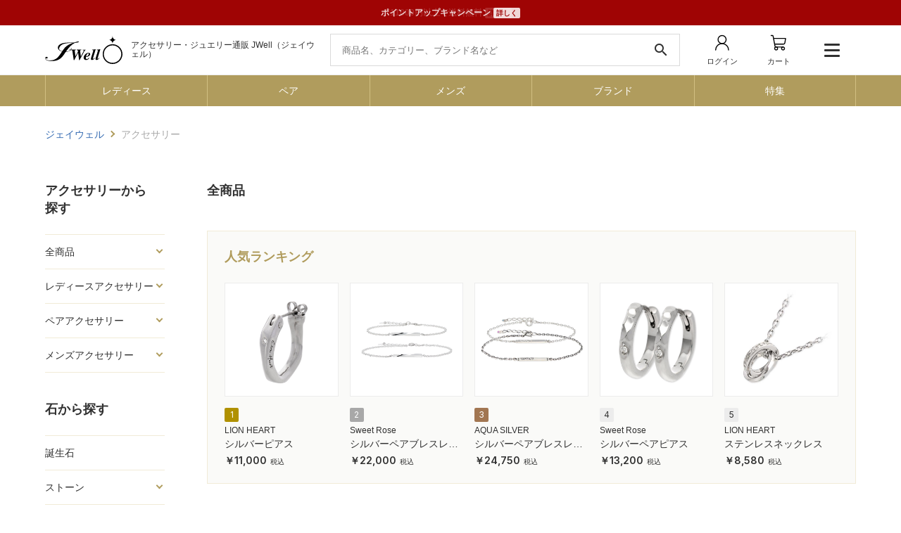

--- FILE ---
content_type: text/html; charset=UTF-8
request_url: https://www.jwell.com/category/column/other/column20200128
body_size: 360723
content:
<!DOCTYPE html>
<html lang="ja">

<head>
  <meta charset="UTF-8">
  <meta http-equiv="X-UA-Compatible" content="IE=edge">
  <meta name="viewport" content="width=device-width, initial-scale=1.0">
  <title>｜アクセサリー・ジュエリー通販 JWell（ジェイウェル）</title>
  <meta name="keywords" content="アクセサリー・ジュエリー通販 JWell（ジェイウェル）" />
  <meta name="description" content="JWell（ジェイウェル）では、に関連する商品をラインナップ。大切な人へのギフトにも、自分へのご褒美にもぴったり。刻印対応アイテム含め、即日発送（一部商品・地域）で最短翌日にお届け。" />

  <link rel="canonical" href="https://www.jwell.com/category/" />
<link rel="next" href="https://www.jwell.com/category/?page=2" />
  <meta property="og:title" content="｜アクセサリー・ジュエリー通販 JWell（ジェイウェル）" />
<meta property="og:type" content="website" />
<meta property="og:description" content="JWell（ジェイウェル）では、に関連する商品をラインナップ。大切な人へのギフトにも、自分へのご褒美にもぴったり。刻印対応アイテム含め、即日発送（一部商品・地域）で最短翌日にお届け。" />
<meta property="og:url" content="https://www.jwell.com/category/" />
<meta property="og:image" content="https://www.jwell.com/sns.png" />
<meta property="og:site_name" content="アクセサリー・ジュエリー通販 JWell（ジェイウェル）" />


  <link rel="shortcut icon" href="/favicon.ico" type="image/x-icon" />
  <link rel="apple-touch-icon" href="/webclip.png">
  <link href="/common/design/assets/css/style.css" rel="stylesheet" type="text/css" />
  <script src="https://code.jquery.com/jquery-3.7.1.min.js"></script>
  <link rel="stylesheet" href="https://cdn.jsdelivr.net/npm/swiper@8/swiper-bundle.min.css" />

  <link rel="preconnect" href="https://fonts.googleapis.com">
  <link rel="preconnect" href="https://fonts.gstatic.com" crossorigin>
  <link
    href="https://fonts.googleapis.com/css2?family=Inter:ital,opsz,wght@0,14..32,100..900;1,14..32,100..900&family=Noto+Sans:ital,wght@0,100..900;1,100..900&display=swap"
    rel="stylesheet">
  <link href="https://fonts.googleapis.com/icon?family=Material+Icons" rel="stylesheet">
  <link href="https://fonts.googleapis.com/css2?family=Material+Symbols+Outlined" rel="stylesheet">


  <script type="text/javascript" src="/common/js/track_item.js"></script>

<script type="application/ld+json">
{"@context":"http://schema.org","@type":"BreadcrumbList","itemListElement":[{"@type":"ListItem","position":1,"item":{"@id":"https://www.jwell.com/","name":"ジェイウェル"}},{"@type":"ListItem","position":2,"item":{"@id":"https://www.jwell.com/category/","name":"アクセサリー"}}]}
</script>

<!-- Google Tag Manager -->
<script>(function(w,d,s,l,i){w[l]=w[l]||[];w[l].push({'gtm.start':
new Date().getTime(),event:'gtm.js'});var f=d.getElementsByTagName(s)[0],
j=d.createElement(s),dl=l!='dataLayer'?'&l='+l:'';j.async=true;j.src=
'https://www.googletagmanager.com/gtm.js?id='+i+dl;f.parentNode.insertBefore(j,f);
})(window,document,'script','dataLayer','GTM-MFJW7XXZ');</script>
<!-- End Google Tag Manager -->
<link rel="stylesheet" href="https://cdnjs.cloudflare.com/ajax/libs/font-awesome/6.7.2/css/all.min.css">

<script type="text/javascript" src="/common/js/common.js"></script>


</head>
<body>

  <!-- header.html -->
 <header class="header">
   
   
   <div class="header__banner">
<a href="https://www.jwell.com/page/guide" class="header__banner-item">
11000円以上で送料無料<span>詳しく</span>
</a>
<a href="https://www.jwell.com/feature/jwellrewards" class="header__banner-item">
ポイントアップキャンペーン<span>詳しく</span>
</a>
</div>


   
  <div class="header__inner">


    <div class="header__logo">

      <a href="/">
        <img src="/common/design/assets/img/header/jwell.svg" alt="ジェイウェル">
      </a>
    </div>

    <div class="header__title">


      <p>
        アクセサリー・ジュエリー通販 JWell（ジェイウェル）
      </p>


    </div>

    <div class="header__search">
      <form class="search_suggestions_form">
        <!-- キーワードエリア -->
        <div class="searchKeyword">

                <input type="text" name="kw" value="" size="64" maxlength="255" id="searchInput" autocomplete="off" placeholder="商品名、カテゴリー、ブランド名など" />

          <button type="submit" class="searchInputBtn" value="検索">
            <span class="material-icons">search</span>
          </button>
        </div>
      </form>

      <!-- 検索メニュー -->
      <div id="searchMenu" class="searchMenu">

        <div class="sp-close">
          <span></span>閉じる
        </div>

        <div class="searchTab">
          <button class="searchTab__btn is-btn-active">履歴・急上昇</button>
          <button class="searchTab__btn">カテゴリー</button>
          <button class="searchTab__btn">ブランド</button>
        </div>
        <div class="searchTab__contents is-contents-active">
          <div class="searchItem__form--sp">
            <form class="search_suggestions_form">
              <div class="searchKeyword--sp">

                <input type="text" name="kw" value="" size="64" maxlength="255" id="searchInput_sp" autocomplete="off" placeholder="商品名、カテゴリー、ブランド名など" />

                <button type="submit" class="searchInputBtn" value="検索">
                  <span class="material-icons">search</span>
                </button>
              </div>
            </form>
          </div>
          <div class="searchList">
            <!-- ▼ 候補がない場合 -->
            <div class="searchList__inner" id="noResult">
              <p class="noResults__text">候補がありません。キーワードを変えてみてください。</p>
            </div>
            <!-- ▲ 候補がない場合 -->
            <div class="searchList__inner" id="keyWordList">
              <ul class="history" id="kwList">
                
              </ul>
            </div>
            <div class="searchList__inner">
<h2 class="keywordTitle"><span class="material-icons">local_fire_department</span>急上昇ワード</h2>
<ul class="keyword hot">
<li><a href="/search/?kw=%E3%83%9F%E3%83%83%E3%82%AD%E3%83%BC&key_type=hot">ミッキー</a></li>
<li><a href="/search/?kw=%E3%82%AC%E3%83%BC%E3%83%8D%E3%83%83%E3%83%88&key_type=hot">ガーネット</a></li>
<li><a href="/search/?kw=%E3%82%AD%E3%83%86%E3%82%A3&key_type=hot">キティ</a></li>
<li><a href="/search/?kw=%E8%80%B3%E5%85%83&key_type=hot">耳元</a></li>
<li><a href="/search/?kw=%E3%82%B7%E3%83%B3%E3%83%97%E3%83%AB&key_type=hot">シンプル</a></li>
<li><a href="/search/?kw=%E3%83%80%E3%83%B3%E3%82%B7%E3%83%B3%E3%82%B0&key_type=hot">ダンシング</a></li>
<li><a href="/search/?kw=%E3%83%8D%E3%83%83%E3%82%AF%E3%83%AC%E3%82%B9&key_type=hot">ネックレス</a></li>
<li><a href="/search/?kw=%E3%83%97%E3%83%AA%E3%82%B6%E3%83%BC%E3%83%96%E3%83%89%E3%83%95%E3%83%A9%E3%83%AF%E3%83%BC&key_type=hot">プリザーブドフラワー</a></li>
<li><a href="/search/?kw=%E3%83%97%E3%83%BC%E3%81%95%E3%82%93&key_type=hot">プーさん</a></li>
<li><a href="/search/?kw=%E3%83%80%E3%83%B3%E3%82%B7%E3%83%B3%E3%82%B0%E3%82%B9%E3%83%88%E3%83%BC%E3%83%B3&key_type=hot">ダンシングストーン</a></li>
</ul>
</div>

          </div>
        </div>

        <div class="searchTab__contents">
          <!-- searchCategory.html -->
<div class="searchCategory">
  <div class="searchCategory__block">
    <!-- <div class="searchCategory__inner">
      <h2 class="searchCategory__title">タイプ別</h2>
      <ul>
        <li class="type">
          <a href="">
            <img src="./assets/img/aside/ladies.svg" alt="">
            レディース
          </a>
        </li>
        <li class="type">
          <a href="">
            <img src="./assets/img/aside/pear.svg" alt="">
            ペア
          </a>
        </li>
        <li class="type">
          <a href="">
            <img src="./assets/img/aside/mens.svg" alt="">
            メンズ
          </a>
        </li>
      </ul>
    </div> -->

    <div class="searchCategory__inner">
      <h2 class="searchCategory__title">カテゴリー</h2>
      <ul class="searchCategory__accordion">
        <li class="hasChild"><a>全商品</a>
          <ul>
            <li><a href="/category/">すべて</a></li>
<li><a href="/category/ring/">リング・指輪</a></li>
<li><a href="/category/necklace/">ネックレス</a></li>
<li><a href="/category/pierce/">ピアス</a></li>
<li><a href="/category/earring/">イヤリング</a></li>
<li><a href="/category/earcuff/">イヤーカフ</a></li>
<li><a href="/category/bracelet/">ブレスレット</a></li>
<li><a href="/category/bangle/">バングル</a></li>
<li><a href="/category/anklet/">アンクレット</a></li>
<li><a href="/category/watch/">ウォッチ・腕時計</a></li>
<li><a href="/category/brooch/">ブローチ&amp;ピンバッチ</a></li>
<li><a href="/category/hairaccessory/">ヘアアクセサリー</a></li>
<li><a href="/category/tiepin/">タイピン・カフス</a></li>
<li><a href="/category/other/">その他</a></li>

          </ul>
        </li>
        <li class="hasChild"><a>レディースアクセサリー</a>
          <ul>
            <li><a href="/ladys-category/">すべて</a></li>
<li><a href="/ladys-category/ring/">リング・指輪</a></li>
<li><a href="/ladys-category/necklace/">ネックレス</a></li>
<li><a href="/ladys-category/pierce/">ピアス</a></li>
<li><a href="/ladys-category/earring/">イヤリング</a></li>
<li><a href="/ladys-category/earcuff/">イヤーカフ</a></li>
<li><a href="/ladys-category/bracelet/">ブレスレット</a></li>
<li><a href="/ladys-category/bangle/">バングル</a></li>
<li><a href="/ladys-category/anklet/">アンクレット</a></li>
<li><a href="/ladys-category/watch/">ウォッチ・腕時計</a></li>
<li><a href="/ladys-category/brooch/">ブローチ&amp;ピンバッチ</a></li>
<li><a href="/ladys-category/hairaccessory/">ヘアアクセサリー</a></li>
<li><a href="/ladys-category/tiepin/">タイピン・カフス</a></li>
<li><a href="/ladys-category/other/">その他</a></li>

          </ul>
        </li>
        <li class="hasChild"><a>ペアアクセサリー</a>
          <ul>
            <li><a href="/pair-category/">すべて</a></li>
<li><a href="/pair-category/ring/">リング・指輪</a></li>
<li><a href="/pair-category/necklace/">ネックレス</a></li>
<li><a href="/pair-category/pierce/">ピアス</a></li>
<li><a href="/pair-category/earring/">イヤリング</a></li>
<li><a href="/pair-category/earcuff/">イヤーカフ</a></li>
<li><a href="/pair-category/bracelet/">ブレスレット</a></li>
<li><a href="/pair-category/bangle/">バングル</a></li>
<li><a href="/pair-category/anklet/">アンクレット</a></li>
<li><a href="/pair-category/watch/">ウォッチ・腕時計</a></li>
<li><a href="/pair-category/brooch/">ブローチ&amp;ピンバッチ</a></li>
<li><a href="/pair-category/hairaccessory/">ヘアアクセサリー</a></li>
<li><a href="/pair-category/tiepin/">タイピン・カフス</a></li>
<li><a href="/pair-category/other/">その他</a></li>

          </ul>
        </li>
        <li class="hasChild"><a>メンズアクセサリー</a>
          <ul>
            <li><a href="/mens-category/">すべて</a></li>
<li><a href="/mens-category/ring/">リング・指輪</a></li>
<li><a href="/mens-category/necklace/">ネックレス</a></li>
<li><a href="/mens-category/pierce/">ピアス</a></li>
<li><a href="/mens-category/earring/">イヤリング</a></li>
<li><a href="/mens-category/earcuff/">イヤーカフ</a></li>
<li><a href="/mens-category/bracelet/">ブレスレット</a></li>
<li><a href="/mens-category/bangle/">バングル</a></li>
<li><a href="/mens-category/anklet/">アンクレット</a></li>
<li><a href="/mens-category/watch/">ウォッチ・腕時計</a></li>
<li><a href="/mens-category/brooch/">ブローチ&amp;ピンバッチ</a></li>
<li><a href="/mens-category/hairaccessory/">ヘアアクセサリー</a></li>
<li><a href="/mens-category/tiepin/">タイピン・カフス</a></li>
<li><a href="/mens-category/other/">その他</a></li>

          </ul>
        </li>
      </ul>
    </div>

    <div class="searchCategory__inner">
      <h2 class="searchCategory__title">石</h2>
      <ul class="searchCategory__accordion">
        <li><a href="/feature/birthday-birthstone">誕生石</a></li>
        <li class="hasChild"><a>ストーン</a>
          <ul>
            <li><a href="/category/tag/garnet/">ガーネット（1月誕生石）</a></li>
<li><a href="/category/tag/amethyst/">アメジスト（2月誕生石）</a></li>
<li><a href="/category/tag/aquamarine/">アクアマリン（3月誕生石）</a></li>
<li><a href="/category/tag/diamond/">ダイヤモンド（4月誕生石）</a></li>
<li><a href="/category/tag/emerald/">エメラルド（5月誕生石）</a></li>
<li><a href="/category/tag/pearl/">パール（6月誕生石）</a></li>
<li><a href="/category/tag/moonstone/">ムーンストーン（6月誕生石）</a></li>
<li><a href="/category/tag/ruby/">ルビー（7月誕生石）</a></li>
<li><a href="/category/tag/peridot/">ペリドット（8月誕生石）</a></li>
<li><a href="/category/tag/sapphire/">サファイア（9月誕生石）</a></li>
<li><a href="/category/tag/opal/">オパール（10月誕生石）</a></li>
<li><a href="/category/tag/tourmaline/">トルマリン（10月誕生石）</a></li>
<li><a href="/category/tag/topaz/">トパーズ（11月誕生石）</a></li>
<li><a href="/category/tag/citrine/">シトリン（11月誕生石）</a></li>
<li><a href="/category/tag/turquoise/">ターコイズ（12月誕生石）</a></li>
<li><a href="/category/tag/tanzanite/">タンザナイト（12月誕生石）</a></li>
<li><a href="/category/tag/onyx/">オニキス</a></li>
<li><a href="/category/tag/pinktourmaline/">ピンクトルマリン</a></li>
<li><a href="/category/tag/cubiczirconia/">キュービックジルコニア</a></li>
<li><a href="/category/tag/freshwaterpearl/">淡水パール</a></li>
<li><a href="/category/tag/crystal/">クリスタル</a></li>
<li><a href="/category/tag/jade/">翡翠</a></li>
<li><a href="/category/tag/milkyquartz/">ミルキークォーツ</a></li>
<li><a href="/category/tag/orangemoonstone/">オレンジムーンストーン</a></li>

          </ul>
        </li>
        <li class="hasChild"><a>ストーンカラー</a>
          <ul>
            <li><a href="/category/tag/black_stone/">ブラック</a></li>
<li><a href="/category/tag/gray_stone/">グレー</a></li>
<li><a href="/category/tag/white_stone/">ホワイト</a></li>
<li><a href="/category/tag/beige_stone/">ベージュ</a></li>
<li><a href="/category/tag/brown_stone/">ブラウン</a></li>
<li><a href="/category/tag/orange_stone/">オレンジ</a></li>
<li><a href="/category/tag/pink_stone/">ピンク</a></li>
<li><a href="/category/tag/red_stone/">レッド</a></li>
<li><a href="/category/tag/purple_stone/">パープル</a></li>
<li><a href="/category/tag/blue_stone/">ブルー</a></li>
<li><a href="/category/tag/green_stone/">グリーン</a></li>
<li><a href="/category/tag/yellow_stone/">イエロー</a></li>
<li><a href="/category/tag/other_stone/">その他</a></li>
<li><a href="/category/tag/select_stone/">色選択可能</a></li>
<li><a href="/category/tag/multicollar_stone/">マルチカラー</a></li>

          </ul>
        </li>
      </ul>
    </div>

    <div class="searchCategory__inner">
      <h2 class="searchCategory__title">形・素材・色</h2>
      <ul class="searchCategory__accordion">
        <li class="hasChild"><a>モチーフ</a>
          <ul>
            <li><a href="/category/tag/feather/">羽（フェザー）</a></li>
<li><a href="/category/tag/flower/">フラワー（花）</a></li>
<li><a href="/category/tag/cross/">クロス</a></li>
<li><a href="/category/tag/clover/">クローバー</a></li>
<li><a href="/category/tag/heart/">ハート</a></li>
<li><a href="/category/tag/rose/">バラ</a></li>
<li><a href="/category/tag/lily/">ユリ</a></li>
<li><a href="/category/tag/moon/">月</a></li>
<li><a href="/category/tag/star/">星（スター）</a></li>
<li><a href="/category/tag/ribbon/">リボン</a></li>
<li><a href="/category/tag/key/">鍵（キー）</a></li>
<li><a href="/category/tag/coin/">コイン</a></li>
<li><a href="/category/tag/horseshoe/">馬蹄（ホースシュー）</a></li>
<li><a href="/category/tag/gun/">銃</a></li>
<li><a href="/category/tag/tiara/">ティアラ（王冠）</a></li>
<li><a href="/category/tag/cat/">ネコ</a></li>
<li><a href="/category/tag/rabbit/">ウサギ</a></li>
<li><a href="/category/tag/snake/">ヘビ</a></li>
<li><a href="/category/tag/frog/">カエル</a></li>
<li><a href="/category/tag/dragon/">ドラゴン</a></li>
<li><a href="/category/tag/butterfly/">蝶</a></li>
<li><a href="/category/tag/bird/">鳥</a></li>
<li><a href="/category/tag/zodiacsign/">星座</a></li>
<li><a href="/category/tag/zodiacanimal/">干支</a></li>
<li><a href="/category/tag/emblem/">エンブレム</a></li>
<li><a href="/category/tag/initial/">イニシャル</a></li>
<li><a href="/category/tag/gecko/">ヤモリ</a></li>
<li><a href="/category/tag/skull/">スカル</a></li>
<li><a href="/category/tag/bear/">クマ</a></li>

          </ul>
        </li>
        <li class="hasChild"><a>素材</a>
          <ul>
            <li><a href="/category/tag/silver/">シルバー</a></li>
<li><a href="/category/tag/gold/">ゴールド</a></li>
<li><a href="/category/tag/whitegold/">ホワイトゴールド</a></li>
<li><a href="/category/tag/pinkgold/">ピンクゴールド</a></li>
<li><a href="/category/tag/platinum/">プラチナ</a></li>
<li><a href="/category/tag/stainless/">ステンレス</a></li>
<li><a href="/category/tag/brass/">真鍮</a></li>
<li><a href="/category/tag/leather/">レザー</a></li>
<li><a href="/category/tag/K18yellowgold/">K18イエローゴールド</a></li>
<li><a href="/category/tag/K18pinkgold/">K18ピンクゴールド</a></li>
<li><a href="/category/tag/K18whitegold/">K18ホワイトゴールド</a></li>
<li><a href="/category/tag/titanium/">チタン</a></li>
<li><a href="/category/tag/K10yellowgold/">K10イエローゴールド</a></li>
<li><a href="/category/tag/K10pinkgold/">K10ピンクゴールド</a></li>
<li><a href="/category/tag/K10whitegold/">K10ホワイトゴールド</a></li>

          </ul>
        </li>
        <li class="hasChild"><a>アクセサリーカラー</a>
          <ul>
            <li><a href="/category/tag/black/">ブラック</a></li>
<li><a href="/category/tag/gray/">グレー</a></li>
<li><a href="/category/tag/white/">ホワイト</a></li>
<li><a href="/category/tag/beige/">ベージュ</a></li>
<li><a href="/category/tag/brown/">ブラウン</a></li>
<li><a href="/category/tag/orange/">オレンジ</a></li>
<li><a href="/category/tag/pink/">ピンク</a></li>
<li><a href="/category/tag/red/">レッド</a></li>
<li><a href="/category/tag/purple/">パープル</a></li>
<li><a href="/category/tag/blue/">ブルー</a></li>
<li><a href="/category/tag/green/">グリーン</a></li>
<li><a href="/category/tag/yellow/">イエロー</a></li>
<li><a href="/category/tag/other/">その他</a></li>
<li><a href="/category/tag/select/">色選択可能</a></li>
<li><a href="/category/tag/multicollar/">マルチカラー</a></li>

          </ul>
        </li>
      </ul>
    </div>

    <div class="searchCategory__inner">
      <h2 class="searchCategory__title">おすすめの特集</h2>
      <ul class="searchCategory__accordion">
        <li><a href="/feature/">おすすめの特集</a></li>
        <li class="hasChild"><a>誕生日特集</a>
          <ul>
            <li><a href="/feature/birthday">誕生日特集</a></li>
          <li><a href="/feature/birthday-ladys">レディース</a></li>
          <li><a href="/feature/birthday-pair">ペア</a></li>
          <li><a href="/feature/birthday-mens">メンズ</a></li>
          </ul>
        </li>
      </ul>
    </div>

    <div class="searchCategory__inner">
      <h2 class="searchCategory__title">キャラクター</h2>
      <ul class="searchCategory__accordion">
        <li><a href="/feature/disney">ディズニー特集</a></li>
        <li><a href="/feature/snoopy">SNOOPY特集</a></li>
      </ul>
    </div>

    <div class="searchCategory__inner">
      <h2 class="searchCategory__title">ブランド</h2>
      <ul class="searchCategory__accordion">
        <li><a href="/brand/">ブランド一覧</a></li>
      </ul>
    </div>

    <div class="searchCategory__inner">
      <h2 class="searchCategory__title">コラム</h2>
      <ul class="searchCategory__accordion">
      <li class="hasChild"><a>コラムカテゴリー</a>
        <ul>
          <li><a href="">ブランドストーリー</a></li>
          <li><a href="">誕生日プレゼント</a></li>
          <li><a href="">結婚記念日</a></li>
          <li><a href="">ラッピングサービス</a></li>
          <li><a href="">ホワイトデープレゼント</a></li>
          <li><a href="">その他イベント</a></li>
          <li><a href="">アクセサリー豆知識</a></li>
          <li><a href="">クリスマスプレゼント</a></li>
          <li><a href="">長寿祝いのプレゼント</a></li>
        </ul>
      </li>
      </ul>
    </div>
  </div>
</div>


        </div>

        <div class="searchTab__contents">
          <div class="searchBrand">
  <div class="searchBrand__inner">

    <div class="searchBrand__type">
      <div class="searchBrand__type__item is-btn-activeType">
        すべて
      </div>
      <div class="searchBrand__type__item">
        レディース
      </div>
      <div class="searchBrand__type__item">
        ペア
      </div>
      <div class="searchBrand__type__item">
        メンズ
      </div>
    </div>

    <div class="searchBrand__content is-contents-activeBrand">
<ul class="searchBrand__nav">
<li><a>A</a></li>
<li><a>B</a></li>
<li><a>C</a></li>
<li><a>D</a></li>
<li><a>E</a></li>
<li><a>F</a></li>
<li><a>G</a></li>
<li><a>H</a></li>
<li><a>I</a></li>
<li><a>J</a></li>
<li><a>K</a></li>
<li><a>L</a></li>
<li><a>M</a></li>
<li><a>N</a></li>
<li><a>O</a></li>
<li><a>P</a></li>
<li><a>R</a></li>
<li><a>S</a></li>
<li><a>T</a></li>
<li><a>U</a></li>
<li><a>V</a></li>
<li><a>W</a></li>
<li><a>X</a></li>
<li><a>Z</a></li>
<li class="other"><a href="">OTHER</a></li>
</ul>
<div class="searchBrand__content__inner">
<h2 class="searchBrand__title">A</h2>
<ul class="searchBrand__list">
<li>
<a href="/brand/abiste/">
<div class="searchBrand__list__image">
<img src="https://img.jwell.jp/brand/abiste.gif" alt="ABISTE">
</div>
<div class="searchBrand__list__inner">
<p class="searchBrand__list__name">abiste</p>
<p class="searchBrand__list__reading">ABISTE</p>
</div>
</a>
</li>
<li>
<a href="/brand/abiste_organically/">
<div class="searchBrand__list__image">
<img src="https://img.jwell.jp/brand/ABISTE%C3%97Organically.gif" alt="ABISTE×Organically">
</div>
<div class="searchBrand__list__inner">
<p class="searchBrand__list__name">abiste_organically</p>
<p class="searchBrand__list__reading">ABISTE×Organically</p>
</div>
</a>
</li>
<li>
<a href="/brand/aqua_fortis/">
<div class="searchBrand__list__image">
<img src="https://img.jwell.jp/brand/aqua-fortis.gif" alt="AQUA FORTIS">
</div>
<div class="searchBrand__list__inner">
<p class="searchBrand__list__name">aqua_fortis</p>
<p class="searchBrand__list__reading">AQUA FORTIS</p>
</div>
</a>
</li>
<li>
<a href="/brand/aqua_silver/">
<div class="searchBrand__list__image">
<img src="https://img.jwell.jp/brand/aqua-silver.gif" alt="AQUA SILVER">
</div>
<div class="searchBrand__list__inner">
<p class="searchBrand__list__name">aqua_silver</p>
<p class="searchBrand__list__reading">AQUA SILVER</p>
</div>
</a>
</li>
<li>
<a href="/brand/azzurro/">
<div class="searchBrand__list__image">
<img src="https://img.jwell.jp/brand/AZZURRO.gif" alt="AZZURRO">
</div>
<div class="searchBrand__list__inner">
<p class="searchBrand__list__name">azzurro</p>
<p class="searchBrand__list__reading">AZZURRO</p>
</div>
</a>
</li>
<li>
<a href="/brand/acoclassic/">
<div class="searchBrand__list__image">
<img src="https://img.jwell.jp/brand/aco.gif" alt="aco classic">
</div>
<div class="searchBrand__list__inner">
<p class="searchBrand__list__name">acoclassic</p>
<p class="searchBrand__list__reading">aco classic</p>
</div>
</a>
</li>
</ul>
<h2 class="searchBrand__title">B</h2>
<ul class="searchBrand__list">
<li>
<a href="/brand/boccia_titanium/">
<div class="searchBrand__list__image">
<img src="https://img.jwell.jp/brand/boccia-titanium.gif" alt="BOCCIA TITANIUM">
</div>
<div class="searchBrand__list__inner">
<p class="searchBrand__list__name">boccia_titanium</p>
<p class="searchBrand__list__reading">BOCCIA TITANIUM</p>
</div>
</a>
</li>
<li>
<a href="/brand/breda/">
<div class="searchBrand__list__image">
<img src="https://img.jwell.jp/brand/breda.gif" alt="BREDA">
</div>
<div class="searchBrand__list__inner">
<p class="searchBrand__list__name">breda</p>
<p class="searchBrand__list__reading">BREDA</p>
</div>
</a>
</li>
<li>
<a href="/brand/bamboo_sala/">
<div class="searchBrand__list__image">
<img src="https://img.jwell.jp/brand/bamboo-sala.gif" alt="Bamboo SALA">
</div>
<div class="searchBrand__list__inner">
<p class="searchBrand__list__name">bamboo_sala</p>
<p class="searchBrand__list__reading">Bamboo SALA</p>
</div>
</a>
</li>
<li>
<a href="/brand/beauty_siah/">
<div class="searchBrand__list__image">
<img src="https://img.jwell.jp/brand/beauty%20siah.jpg" alt="Beauty Siah">
</div>
<div class="searchBrand__list__inner">
<p class="searchBrand__list__name">beauty_siah</p>
<p class="searchBrand__list__reading">Beauty Siah</p>
</div>
</a>
</li>
<li>
<a href="/brand/billskinner/">
<div class="searchBrand__list__image">
<img src="https://img.jwell.jp/brand/billskinner.gif" alt="Bill Skinner">
</div>
<div class="searchBrand__list__inner">
<p class="searchBrand__list__name">billskinner</p>
<p class="searchBrand__list__reading">Bill Skinner</p>
</div>
</a>
</li>
<li>
<a href="/brand/bizarre/">
<div class="searchBrand__list__image">
<img src="https://img.jwell.jp/brand/bizarre.gif" alt="Bizarre">
</div>
<div class="searchBrand__list__inner">
<p class="searchBrand__list__name">bizarre</p>
<p class="searchBrand__list__reading">Bizarre</p>
</div>
</a>
</li>
<li>
<a href="/brand/blanche/">
<div class="searchBrand__list__image">
<img src="https://img.jwell.jp/brand/blanche.gif" alt="Blanche">
</div>
<div class="searchBrand__list__inner">
<p class="searchBrand__list__name">blanche</p>
<p class="searchBrand__list__reading">Blanche</p>
</div>
</a>
</li>
<li>
<a href="/brand/blue_cat/">
<div class="searchBrand__list__image">
<img src="https://img.jwell.jp/brand/blue-cat.gif" alt="Blue Cat">
</div>
<div class="searchBrand__list__inner">
<p class="searchBrand__list__name">blue_cat</p>
<p class="searchBrand__list__reading">Blue Cat</p>
</div>
</a>
</li>
<li>
<a href="/brand/bluecathomme/">
<div class="searchBrand__list__image">
<img src="https://img.jwell.jp/brand/bluecathomme.gif" alt="Bluecat Homme">
</div>
<div class="searchBrand__list__inner">
<p class="searchBrand__list__name">bluecathomme</p>
<p class="searchBrand__list__reading">Bluecat Homme</p>
</div>
</a>
</li>
</ul>
<h2 class="searchBrand__title">C</h2>
<ul class="searchBrand__list">
<li>
<a href="/brand/chan_luu/">
<div class="searchBrand__list__image">
<img src="https://img.jwell.jp/brand/CHANLUU.jpg" alt="CHAN LUU">
</div>
<div class="searchBrand__list__inner">
<p class="searchBrand__list__name">chan_luu</p>
<p class="searchBrand__list__reading">CHAN LUU</p>
</div>
</a>
</li>
<li>
<a href="/brand/click_pierce/">
<div class="searchBrand__list__image">
<img src="https://img.jwell.jp/brand/clickpierce.gif" alt="CLICK・ピアス">
</div>
<div class="searchBrand__list__inner">
<p class="searchBrand__list__name">click_pierce</p>
<p class="searchBrand__list__reading">CLICK・ピアス</p>
</div>
</a>
</li>
<li>
<a href="/brand/colecta_by_abiste/">
<div class="searchBrand__list__image">
<img src="https://img.jwell.jp/brand/COLECTa-BY-ABISTE.gif" alt="COLECTa BY ABISTE">
</div>
<div class="searchBrand__list__inner">
<p class="searchBrand__list__name">colecta_by_abiste</p>
<p class="searchBrand__list__reading">COLECTa BY ABISTE</p>
</div>
</a>
</li>
<li>
<a href="/brand/crowncrown/">
<div class="searchBrand__list__image">
<img src="https://img.jwell.jp/brand/CROWNCROWN.gif" alt="CROWNCROWN">
</div>
<div class="searchBrand__list__inner">
<p class="searchBrand__list__name">crowncrown</p>
<p class="searchBrand__list__reading">CROWNCROWN</p>
</div>
</a>
</li>
<li>
<a href="/brand/clioblue/">
<div class="searchBrand__list__image">
<img src="https://img.jwell.jp/brand/clio_blue.gif" alt="Clio Blue">
</div>
<div class="searchBrand__list__inner">
<p class="searchBrand__list__name">clioblue</p>
<p class="searchBrand__list__reading">Clio Blue</p>
</div>
</a>
</li>
<li>
<a href="/brand/crossfor_newyork/">
<div class="searchBrand__list__image">
<img src="https://img.jwell.jp/brand/crossfor-newyork.gif" alt="Crossfor NewYork">
</div>
<div class="searchBrand__list__inner">
<p class="searchBrand__list__name">crossfor_newyork</p>
<p class="searchBrand__list__reading">Crossfor NewYork</p>
</div>
</a>
</li>
<li>
<a href="/brand/cramp/">
<div class="searchBrand__list__image">
<img src="https://img.jwell.jp/brand/cramp.gif" alt="cramp">
</div>
<div class="searchBrand__list__inner">
<p class="searchBrand__list__name">cramp</p>
<p class="searchBrand__list__reading">cramp</p>
</div>
</a>
</li>
</ul>
<h2 class="searchBrand__title">D</h2>
<ul class="searchBrand__list">
<li>
<a href="/brand/d_four/">
<div class="searchBrand__list__image">
<img src="https://img.jwell.jp/brand/D.four.gif" alt="D.four">
</div>
<div class="searchBrand__list__inner">
<p class="searchBrand__list__name">d_four</p>
<p class="searchBrand__list__reading">D.four</p>
</div>
</a>
</li>
<li>
<a href="/brand/daks_london/">
<div class="searchBrand__list__image">
<img src="https://img.jwell.jp/brand/daks_london.jpg" alt="DAKS LONDON">
</div>
<div class="searchBrand__list__inner">
<p class="searchBrand__list__name">daks_london</p>
<p class="searchBrand__list__reading">DAKS LONDON</p>
</div>
</a>
</li>
<li>
<a href="/brand/dagdart/">
<div class="searchBrand__list__image">
<img src="https://img.jwell.jp/brand/DAgDART.gif" alt="DAgDART">
</div>
<div class="searchBrand__list__inner">
<p class="searchBrand__list__name">dagdart</p>
<p class="searchBrand__list__reading">DAgDART</p>
</div>
</a>
</li>
<li>
<a href="/brand/delann/">
<div class="searchBrand__list__image">
<img src="https://img.jwell.jp/brand/delann.jpg" alt="De lann">
</div>
<div class="searchBrand__list__inner">
<p class="searchBrand__list__name">delann</p>
<p class="searchBrand__list__reading">De lann</p>
</div>
</a>
</li>
<li>
<a href="/brand/dearcouture/">
<div class="searchBrand__list__image">
<img src="https://img.jwell.jp/brand/dear-couture.jpg" alt="DearCouture">
</div>
<div class="searchBrand__list__inner">
<p class="searchBrand__list__name">dearcouture</p>
<p class="searchBrand__list__reading">DearCouture</p>
</div>
</a>
</li>
<li>
<a href="/brand/dignest/">
<div class="searchBrand__list__image">
<img src="https://img.jwell.jp/brand/dignest.gif" alt="Dignest">
</div>
<div class="searchBrand__list__inner">
<p class="searchBrand__list__name">dignest</p>
<p class="searchBrand__list__reading">Dignest</p>
</div>
</a>
</li>
<li>
<a href="/brand/disc/">
<div class="searchBrand__list__image">
<img src="https://img.jwell.jp/brand/Disc.gif" alt="Disc">
</div>
<div class="searchBrand__list__inner">
<p class="searchBrand__list__name">disc</p>
<p class="searchBrand__list__reading">Disc</p>
</div>
</a>
</li>
<li>
<a href="/brand/disney/">
<div class="searchBrand__list__image">
<img src="https://img.jwell.jp/brand/disney2.gif" alt="Disney">
</div>
<div class="searchBrand__list__inner">
<p class="searchBrand__list__name">disney</p>
<p class="searchBrand__list__reading">Disney</p>
</div>
</a>
</li>
<li>
<a href="/brand/dr_monroe/">
<div class="searchBrand__list__image">
<img src="https://img.jwell.jp/brand/dr-monroe.gif" alt="Dr MONROE">
</div>
<div class="searchBrand__list__inner">
<p class="searchBrand__list__name">dr_monroe</p>
<p class="searchBrand__list__reading">Dr MONROE</p>
</div>
</a>
</li>
<li>
<a href="/brand/drops/">
<div class="searchBrand__list__image">
<img src="https://img.jwell.jp/brand/drops.gif" alt="Drops">
</div>
<div class="searchBrand__list__inner">
<p class="searchBrand__list__name">drops</p>
<p class="searchBrand__list__reading">Drops</p>
</div>
</a>
</li>
</ul>
<h2 class="searchBrand__title">E</h2>
<ul class="searchBrand__list">
<li>
<a href="/brand/entiere/">
<div class="searchBrand__list__image">
<img src="https://img.jwell.jp/brand/entiere.jpg" alt="entiere">
</div>
<div class="searchBrand__list__inner">
<p class="searchBrand__list__name">entiere</p>
<p class="searchBrand__list__reading">entiere</p>
</div>
</a>
</li>
</ul>
<h2 class="searchBrand__title">F</h2>
<ul class="searchBrand__list">
<li>
<a href="/brand/first_arrows/">
<div class="searchBrand__list__image">
<img src="https://img.jwell.jp/brand/first-arrows.gif" alt="FIRST ARROW&#039;s">
</div>
<div class="searchBrand__list__inner">
<p class="searchBrand__list__name">first_arrows</p>
<p class="searchBrand__list__reading">FIRST ARROW&#039;s</p>
</div>
</a>
</li>
<li>
<a href="/brand/freestyle/">
<div class="searchBrand__list__image">
<img src="https://img.jwell.jp/brand/freestyle.gif" alt="FREE STYLE">
</div>
<div class="searchBrand__list__inner">
<p class="searchBrand__list__name">freestyle</p>
<p class="searchBrand__list__reading">FREE STYLE</p>
</div>
</a>
</li>
<li>
<a href="/brand/fatima_design/">
<div class="searchBrand__list__image">
<img src="https://img.jwell.jp/brand/fatima-design.gif" alt="Fatima Design">
</div>
<div class="searchBrand__list__inner">
<p class="searchBrand__list__name">fatima_design</p>
<p class="searchBrand__list__reading">Fatima Design</p>
</div>
</a>
</li>
<li>
<a href="/brand/first_pearl_for_me/">
<div class="searchBrand__list__image">
<img src="https://img.jwell.jp/brand/firstpearlforme.gif" alt="First Pearl for me">
</div>
<div class="searchBrand__list__inner">
<p class="searchBrand__list__name">first_pearl_for_me</p>
<p class="searchBrand__list__reading">First Pearl for me</p>
</div>
</a>
</li>
<li>
<a href="/brand/fe_fe_phiten/">
<div class="searchBrand__list__image">
<img src="https://img.jwell.jp/brand/fe-fephiten.jpg" alt="fe-fe×phiten">
</div>
<div class="searchBrand__list__inner">
<p class="searchBrand__list__name">fe_fe_phiten</p>
<p class="searchBrand__list__reading">fe-fe×phiten</p>
</div>
</a>
</li>
</ul>
<h2 class="searchBrand__title">G</h2>
<ul class="searchBrand__list">
<li>
<a href="/brand/g_shock/">
<div class="searchBrand__list__image">
<img src="https://img.jwell.jp/brand/G-SHOCK.gif" alt="G-SHOCK">
</div>
<div class="searchBrand__list__inner">
<p class="searchBrand__list__name">g_shock</p>
<p class="searchBrand__list__reading">G-SHOCK</p>
</div>
</a>
</li>
<li>
<a href="/brand/gardel/">
<div class="searchBrand__list__image">
<img src="https://img.jwell.jp/brand/gardel.gif" alt="GARDEL">
</div>
<div class="searchBrand__list__inner">
<p class="searchBrand__list__name">gardel</p>
<p class="searchBrand__list__reading">GARDEL</p>
</div>
</a>
</li>
<li>
<a href="/brand/gigor/">
<div class="searchBrand__list__image">
<img src="https://img.jwell.jp/brand/gigor.gif" alt="GIGOR">
</div>
<div class="searchBrand__list__inner">
<p class="searchBrand__list__name">gigor</p>
<p class="searchBrand__list__reading">GIGOR</p>
</div>
</a>
</li>
<li>
<a href="/brand/godsize/">
<div class="searchBrand__list__image">
<img src="https://img.jwell.jp/brand/GODSIZE.jpg" alt="GODSIZE">
</div>
<div class="searchBrand__list__inner">
<p class="searchBrand__list__name">godsize</p>
<p class="searchBrand__list__reading">GODSIZE</p>
</div>
</a>
</li>
<li>
<a href="/brand/gaudi/">
<div class="searchBrand__list__image">
<img src="https://img.jwell.jp/brand/gaudi.jpg" alt="Gaudi">
</div>
<div class="searchBrand__list__inner">
<p class="searchBrand__list__name">gaudi</p>
<p class="searchBrand__list__reading">Gaudi</p>
</div>
</a>
</li>
</ul>
<h2 class="searchBrand__title">H</h2>
<ul class="searchBrand__list">
<li>
<a href="/brand/hario/">
<div class="searchBrand__list__image">
<img src="https://img.jwell.jp/brand/haruolampworkfactory.gif" alt="HARIO Lampwork Factory">
</div>
<div class="searchBrand__list__inner">
<p class="searchBrand__list__name">hario</p>
<p class="searchBrand__list__reading">HARIO Lampwork Factory</p>
</div>
</a>
</li>
<li>
<a href="/brand/heart_of_concept/">
<div class="searchBrand__list__image">
<img src="https://img.jwell.jp/brand/heart-of-concept.gif" alt="HEART OF CONCEPT">
</div>
<div class="searchBrand__list__inner">
<p class="searchBrand__list__name">heart_of_concept</p>
<p class="searchBrand__list__reading">HEART OF CONCEPT</p>
</div>
</a>
</li>
<li>
<a href="/brand/henrylondon/">
<div class="searchBrand__list__image">
<img src="https://img.jwell.jp/brand/henrylondon-logo.gif" alt="HENRY LONDON">
</div>
<div class="searchBrand__list__inner">
<p class="searchBrand__list__name">henrylondon</p>
<p class="searchBrand__list__reading">HENRY LONDON</p>
</div>
</a>
</li>
<li>
<a href="/brand/holloow/">
<div class="searchBrand__list__image">
<img src="https://img.jwell.jp/brand/HOLLOOW.gif" alt="HOLLOOW">
</div>
<div class="searchBrand__list__inner">
<p class="searchBrand__list__name">holloow</p>
<p class="searchBrand__list__reading">HOLLOOW</p>
</div>
</a>
</li>
<li>
<a href="/brand/hydra/">
<div class="searchBrand__list__image">
<img src="https://img.jwell.jp/brand/hydra.gif" alt="HYDRA">
</div>
<div class="searchBrand__list__inner">
<p class="searchBrand__list__name">hydra</p>
<p class="searchBrand__list__reading">HYDRA</p>
</div>
</a>
</li>
<li>
<a href="/brand/belbag_hydra/">
<div class="searchBrand__list__image">
<img src="https://img.jwell.jp/brand/hydra.gif" alt="HYDRA(BELBAG×HYDRA)">
</div>
<div class="searchBrand__list__inner">
<p class="searchBrand__list__name">belbag_hydra</p>
<p class="searchBrand__list__reading">HYDRA(BELBAG×HYDRA)</p>
</div>
</a>
</li>
<li>
<a href="/brand/hallmark/">
<div class="searchBrand__list__image">
<img src="https://img.jwell.jp/brand/hallmark.gif" alt="Hallmark">
</div>
<div class="searchBrand__list__inner">
<p class="searchBrand__list__name">hallmark</p>
<p class="searchBrand__list__reading">Hallmark</p>
</div>
</a>
</li>
<li>
<a href="/brand/honey_bride/">
<div class="searchBrand__list__image">
<img src="https://img.jwell.jp/brand/honey-bride.gif" alt="Honey Bride">
</div>
<div class="searchBrand__list__inner">
<p class="searchBrand__list__name">honey_bride</p>
<p class="searchBrand__list__reading">Honey Bride</p>
</div>
</a>
</li>
<li>
<a href="/brand/hourokudo/">
<div class="searchBrand__list__image">
<img src="https://img.jwell.jp/brand/hourokudo.gif" alt="Hourokudo">
</div>
<div class="searchBrand__list__inner">
<p class="searchBrand__list__name">hourokudo</p>
<p class="searchBrand__list__reading">Hourokudo</p>
</div>
</a>
</li>
</ul>
<h2 class="searchBrand__title">I</h2>
<ul class="searchBrand__list">
<li>
<a href="/brand/icewatch/">
<div class="searchBrand__list__image">
<img src="https://img.jwell.jp/brand/icewatch.jpg" alt="ICE-WATCH">
</div>
<div class="searchBrand__list__inner">
<p class="searchBrand__list__name">icewatch</p>
<p class="searchBrand__list__reading">ICE-WATCH</p>
</div>
</a>
</li>
<li>
<a href="/brand/ijeluna/">
<div class="searchBrand__list__image">
<img src="https://img.jwell.jp/brand/ijeluna.gif" alt="Ijeluna">
</div>
<div class="searchBrand__list__inner">
<p class="searchBrand__list__name">ijeluna</p>
<p class="searchBrand__list__reading">Ijeluna</p>
</div>
</a>
</li>
<li>
<a href="/brand/ijeluna_homme/">
<div class="searchBrand__list__image">
<img src="https://img.jwell.jp/brand/ijeluna-homme.gif" alt="Ijeluna-homme">
</div>
<div class="searchBrand__list__inner">
<p class="searchBrand__list__name">ijeluna_homme</p>
<p class="searchBrand__list__reading">Ijeluna-homme</p>
</div>
</a>
</li>
<li>
<a href="/brand/irise_coffret/">
<div class="searchBrand__list__image">
<img src="https://img.jwell.jp/brand/Irise-coffret.gif" alt="Irise coffret">
</div>
<div class="searchBrand__list__inner">
<p class="searchBrand__list__name">irise_coffret</p>
<p class="searchBrand__list__reading">Irise coffret</p>
</div>
</a>
</li>
</ul>
<h2 class="searchBrand__title">J</h2>
<ul class="searchBrand__list">
<li>
<a href="/brand/jamhomemade/">
<div class="searchBrand__list__image">
<img src="https://img.jwell.jp/brand/jamhomemade.gif" alt="JAM HOME MADE">
</div>
<div class="searchBrand__list__inner">
<p class="searchBrand__list__name">jamhomemade</p>
<p class="searchBrand__list__reading">JAM HOME MADE</p>
</div>
</a>
</li>
<li>
<a href="/brand/juice_r_up/">
<div class="searchBrand__list__image">
<img src="https://img.jwell.jp/brand/juice-r-up.gif" alt="Juice R up">
</div>
<div class="searchBrand__list__inner">
<p class="searchBrand__list__name">juice_r_up</p>
<p class="searchBrand__list__reading">Juice R up</p>
</div>
</a>
</li>
<li>
<a href="/brand/julietcolors/">
<div class="searchBrand__list__image">
<img src="https://img.jwell.jp/brand/julietcolors.gif" alt="Juliet Colors">
</div>
<div class="searchBrand__list__inner">
<p class="searchBrand__list__name">julietcolors</p>
<p class="searchBrand__list__reading">Juliet Colors</p>
</div>
</a>
</li>
<li>
<a href="/brand/j_original/">
<div class="searchBrand__list__image">
<img src="https://img.jwell.jp/brand/j-original.gif" alt="Jオリジナル">
</div>
<div class="searchBrand__list__inner">
<p class="searchBrand__list__name">j_original</p>
<p class="searchBrand__list__reading">Jオリジナル</p>
</div>
</a>
</li>
<li>
<a href="/brand/jselection/">
<div class="searchBrand__list__image">
<img src="https://img.jwell.jp/brand/jselection.jpg" alt="Jセレクション">
</div>
<div class="searchBrand__list__inner">
<p class="searchBrand__list__name">jselection</p>
<p class="searchBrand__list__reading">Jセレクション</p>
</div>
</a>
</li>
</ul>
<h2 class="searchBrand__title">K</h2>
<ul class="searchBrand__list">
<li>
<a href="/brand/k_smith/">
<div class="searchBrand__list__image">
<img src="https://img.jwell.jp/brand/k-smith.gif" alt="K-SMITH">
</div>
<div class="searchBrand__list__inner">
<p class="searchBrand__list__name">k_smith</p>
<p class="searchBrand__list__reading">K-SMITH</p>
</div>
</a>
</li>
<li>
<a href="/brand/kenblood/">
<div class="searchBrand__list__image">
<img src="https://img.jwell.jp/brand/kenblood.gif" alt="KENBLOOD">
</div>
<div class="searchBrand__list__inner">
<p class="searchBrand__list__name">kenblood</p>
<p class="searchBrand__list__reading">KENBLOOD</p>
</div>
</a>
</li>
<li>
<a href="/brand/klarf/">
<div class="searchBrand__list__image">
<img src="https://img.jwell.jp/brand/KLARF.gif" alt="KLARF">
</div>
<div class="searchBrand__list__inner">
<p class="searchBrand__list__name">klarf</p>
<p class="searchBrand__list__reading">KLARF</p>
</div>
</a>
</li>
</ul>
<h2 class="searchBrand__title">L</h2>
<ul class="searchBrand__list">
<li>
<a href="/brand/la_purezza/">
<div class="searchBrand__list__image">
<img src="https://img.jwell.jp/brand/la-purezza.gif" alt="LA PUREZZA">
</div>
<div class="searchBrand__list__inner">
<p class="searchBrand__list__name">la_purezza</p>
<p class="searchBrand__list__reading">LA PUREZZA</p>
</div>
</a>
</li>
<li>
<a href="/brand/la_purezza_lab_grown_diamond/">
<div class="searchBrand__list__image">
<img src="https://img.jwell.jp/brand/la-purezza.gif" alt="LA PUREZZA Lab Grown Diamond">
</div>
<div class="searchBrand__list__inner">
<p class="searchBrand__list__name">la_purezza_lab_grown_diamond</p>
<p class="searchBrand__list__reading">LA PUREZZA Lab Grown Diamond</p>
</div>
</a>
</li>
<li>
<a href="/brand/lapurezzaplatino/">
<div class="searchBrand__list__image">
<img src="https://img.jwell.jp/brand/LAPUREZZA%20Platino.jpg" alt="LA PUREZZA Platino">
</div>
<div class="searchBrand__list__inner">
<p class="searchBrand__list__name">lapurezzaplatino</p>
<p class="searchBrand__list__reading">LA PUREZZA Platino</p>
</div>
</a>
</li>
<li>
<a href="/brand/lastheaven/">
<div class="searchBrand__list__image">
<img src="https://img.jwell.jp/brand/lastheaven.gif" alt="LAST HEAVEN">
</div>
<div class="searchBrand__list__inner">
<p class="searchBrand__list__name">lastheaven</p>
<p class="searchBrand__list__reading">LAST HEAVEN</p>
</div>
</a>
</li>
<li>
<a href="/brand/lazysusan/">
<div class="searchBrand__list__image">
<img src="https://img.jwell.jp/brand/lazysusan.gif" alt="LAZY SUSAN">
</div>
<div class="searchBrand__list__inner">
<p class="searchBrand__list__name">lazysusan</p>
<p class="searchBrand__list__reading">LAZY SUSAN</p>
</div>
</a>
</li>
<li>
<a href="/brand/lion_heart/">
<div class="searchBrand__list__image">
<img src="https://img.jwell.jp/brand/LION-HEART.gif" alt="LION HEART">
</div>
<div class="searchBrand__list__inner">
<p class="searchBrand__list__name">lion_heart</p>
<p class="searchBrand__list__reading">LION HEART</p>
</div>
</a>
</li>
<li>
<a href="/brand/lovers_scene/">
<div class="searchBrand__list__image">
<img src="https://img.jwell.jp/brand/lovers-scene.gif" alt="LOVERS SCENE">
</div>
<div class="searchBrand__list__inner">
<p class="searchBrand__list__name">lovers_scene</p>
<p class="searchBrand__list__reading">LOVERS SCENE</p>
</div>
</a>
</li>
<li>
<a href="/brand/loversandring/">
<div class="searchBrand__list__image">
<img src="https://img.jwell.jp/brand/loversandring.jpg" alt="LOVERS&amp;RING">
</div>
<div class="searchBrand__list__inner">
<p class="searchBrand__list__name">loversandring</p>
<p class="searchBrand__list__reading">LOVERS&amp;RING</p>
</div>
</a>
</li>
<li>
<a href="/brand/ls_scene/">
<div class="searchBrand__list__image">
<img src="https://img.jwell.jp/brand/lsscene.gif" alt="LS Scene">
</div>
<div class="searchBrand__list__inner">
<p class="searchBrand__list__name">ls_scene</p>
<p class="searchBrand__list__reading">LS Scene</p>
</div>
</a>
</li>
<li>
<a href="/brand/la_lutine/">
<div class="searchBrand__list__image">
<img src="https://img.jwell.jp/brand/lalutine.jpg" alt="La lutine">
</div>
<div class="searchBrand__list__inner">
<p class="searchBrand__list__name">la_lutine</p>
<p class="searchBrand__list__reading">La lutine</p>
</div>
</a>
</li>
<li>
<a href="/brand/laplateria/">
<div class="searchBrand__list__image">
<img src="https://img.jwell.jp/brand/LA-PLATERIA-DE-MIGUEL.gif" alt="La plateria de Miguel">
</div>
<div class="searchBrand__list__inner">
<p class="searchBrand__list__name">laplateria</p>
<p class="searchBrand__list__reading">La plateria de Miguel</p>
</div>
</a>
</li>
<li>
<a href="/brand/nagahori/">
<div class="searchBrand__list__image">
<img src="https://img.jwell.jp/brand/luminevejewelry.gif" alt="Lumineve Jewelry">
</div>
<div class="searchBrand__list__inner">
<p class="searchBrand__list__name">nagahori</p>
<p class="searchBrand__list__reading">Lumineve Jewelry</p>
</div>
</a>
</li>
</ul>
<h2 class="searchBrand__title">M</h2>
<ul class="searchBrand__list">
<li>
<a href="/brand/ms_collection/">
<div class="searchBrand__list__image">
<img src="https://img.jwell.jp/brand/ms-collection.gif" alt="M&#039;S COLLECTION">
</div>
<div class="searchBrand__list__inner">
<p class="searchBrand__list__name">ms_collection</p>
<p class="searchBrand__list__reading">M&#039;S COLLECTION</p>
</div>
</a>
</li>
<li>
<a href="/brand/maria_bright/">
<div class="searchBrand__list__image">
<img src="https://img.jwell.jp/brand/mariabright.gif" alt="MARIA BRIGHT">
</div>
<div class="searchBrand__list__inner">
<p class="searchBrand__list__name">maria_bright</p>
<p class="searchBrand__list__reading">MARIA BRIGHT</p>
</div>
</a>
</li>
<li>
<a href="/brand/materialcrown/">
<div class="searchBrand__list__image">
<img src="https://img.jwell.jp/brand/materialcrown.png" alt="MATERIAL CROWN">
</div>
<div class="searchBrand__list__inner">
<p class="searchBrand__list__name">materialcrown</p>
<p class="searchBrand__list__reading">MATERIAL CROWN</p>
</div>
</a>
</li>
<li>
<a href="/brand/mayann/">
<div class="searchBrand__list__image">
<img src="https://img.jwell.jp/brand/mayann.jpg" alt="MAYANN">
</div>
<div class="searchBrand__list__inner">
<p class="searchBrand__list__name">mayann</p>
<p class="searchBrand__list__reading">MAYANN</p>
</div>
</a>
</li>
<li>
<a href="/brand/mocha/">
<div class="searchBrand__list__image">
<img src="https://img.jwell.jp/brand/MOCHA.gif" alt="MOCHA">
</div>
<div class="searchBrand__list__inner">
<p class="searchBrand__list__name">mocha</p>
<p class="searchBrand__list__reading">MOCHA</p>
</div>
</a>
</li>
<li>
<a href="/brand/momaj/">
<div class="searchBrand__list__image">
<img src="https://img.jwell.jp/brand/momaj.gif" alt="MOMAJ">
</div>
<div class="searchBrand__list__inner">
<p class="searchBrand__list__name">momaj</p>
<p class="searchBrand__list__reading">MOMAJ</p>
</div>
</a>
</li>
<li>
<a href="/brand/mongo/">
<div class="searchBrand__list__image">
<img src="https://img.jwell.jp/brand/mongo.gif" alt="MONGO">
</div>
<div class="searchBrand__list__inner">
<p class="searchBrand__list__name">mongo</p>
<p class="searchBrand__list__reading">MONGO</p>
</div>
</a>
</li>
<li>
<a href="/brand/moomin/">
<div class="searchBrand__list__image">
<img src="https://img.jwell.jp/brand/moomin-logo.gif" alt="MOOMIN">
</div>
<div class="searchBrand__list__inner">
<p class="searchBrand__list__name">moomin</p>
<p class="searchBrand__list__reading">MOOMIN</p>
</div>
</a>
</li>
<li>
<a href="/brand/mu_ra/">
<div class="searchBrand__list__image">
<img src="https://img.jwell.jp/brand/mu-ra.gif" alt="MU-RA">
</div>
<div class="searchBrand__list__inner">
<p class="searchBrand__list__name">mu_ra</p>
<p class="searchBrand__list__reading">MU-RA</p>
</div>
</a>
</li>
<li>
<a href="/brand/muses/">
<div class="searchBrand__list__image">
<img src="https://img.jwell.jp/brand/MUSES.gif" alt="MUSES">
</div>
<div class="searchBrand__list__inner">
<p class="searchBrand__list__name">muses</p>
<p class="searchBrand__list__reading">MUSES</p>
</div>
</a>
</li>
<li>
<a href="/brand/magischevissen/">
<div class="searchBrand__list__image">
<img src="https://img.jwell.jp/brand/magischevissen.gif" alt="Magische Vissen">
</div>
<div class="searchBrand__list__inner">
<p class="searchBrand__list__name">magischevissen</p>
<p class="searchBrand__list__reading">Magische Vissen</p>
</div>
</a>
</li>
<li>
<a href="/brand/meimei/">
<div class="searchBrand__list__image">
<img src="https://img.jwell.jp/brand/meimei.gif" alt="MeiMei">
</div>
<div class="searchBrand__list__inner">
<p class="searchBrand__list__name">meimei</p>
<p class="searchBrand__list__reading">MeiMei</p>
</div>
</a>
</li>
<li>
<a href="/brand/my_melody/">
<div class="searchBrand__list__image">
<img src="https://img.jwell.jp/brand/mymelody.gif" alt="My Melody">
</div>
<div class="searchBrand__list__inner">
<p class="searchBrand__list__name">my_melody</p>
<p class="searchBrand__list__reading">My Melody</p>
</div>
</a>
</li>
<li>
<a href="/brand/m_heart/">
<div class="searchBrand__list__image">
<img src="https://img.jwell.jp/brand/m-heart.gif" alt="M・Heart">
</div>
<div class="searchBrand__list__inner">
<p class="searchBrand__list__name">m_heart</p>
<p class="searchBrand__list__reading">M・Heart</p>
</div>
</a>
</li>
<li>
<a href="/brand/me/">
<div class="searchBrand__list__image">
<img src="https://img.jwell.jp/brand/me.gif" alt="me.">
</div>
<div class="searchBrand__list__inner">
<p class="searchBrand__list__name">me</p>
<p class="searchBrand__list__reading">me.</p>
</div>
</a>
</li>
<li>
<a href="/brand/milaschon/">
<div class="searchBrand__list__image">
<img src="https://img.jwell.jp/brand/milaschon.jpg" alt="mila schon">
</div>
<div class="searchBrand__list__inner">
<p class="searchBrand__list__name">milaschon</p>
<p class="searchBrand__list__reading">mila schon</p>
</div>
</a>
</li>
</ul>
<h2 class="searchBrand__title">N</h2>
<ul class="searchBrand__list">
<li>
<a href="/brand/n2/">
<div class="searchBrand__list__image">
<img src="https://img.jwell.jp/brand/n2-by-les-nereides.jpg" alt="N2 by Les Nereides">
</div>
<div class="searchBrand__list__inner">
<p class="searchBrand__list__name">n2</p>
<p class="searchBrand__list__reading">N2 by Les Nereides</p>
</div>
</a>
</li>
<li>
<a href="/brand/north_works/">
<div class="searchBrand__list__image">
<img src="https://img.jwell.jp/brand/north-works.jpg" alt="NORTH WORKS">
</div>
<div class="searchBrand__list__inner">
<p class="searchBrand__list__name">north_works</p>
<p class="searchBrand__list__reading">NORTH WORKS</p>
</div>
</a>
</li>
<li>
<a href="/brand/nilena/">
<div class="searchBrand__list__image">
<img src="https://img.jwell.jp/brand/Nilena.gif" alt="Nilena">
</div>
<div class="searchBrand__list__inner">
<p class="searchBrand__list__name">nilena</p>
<p class="searchBrand__list__reading">Nilena</p>
</div>
</a>
</li>
</ul>
<h2 class="searchBrand__title">O</h2>
<ul class="searchBrand__list">
<li>
<a href="/brand/olivia_burton/">
<div class="searchBrand__list__image">
<img src="https://img.jwell.jp/brand/oliviaburton.gif" alt="OLIVIA BURTON">
</div>
<div class="searchBrand__list__inner">
<p class="searchBrand__list__name">olivia_burton</p>
<p class="searchBrand__list__reading">OLIVIA BURTON</p>
</div>
</a>
</li>
<li>
<a href="/brand/orelia/">
<div class="searchBrand__list__image">
<img src="https://img.jwell.jp/brand/Orelia.gif" alt="Orelia">
</div>
<div class="searchBrand__list__inner">
<p class="searchBrand__list__name">orelia</p>
<p class="searchBrand__list__reading">Orelia</p>
</div>
</a>
</li>
<li>
<a href="/brand/orobianco/">
<div class="searchBrand__list__image">
<img src="https://img.jwell.jp/brand/orobianco.jpg" alt="Orobianco">
</div>
<div class="searchBrand__list__inner">
<p class="searchBrand__list__name">orobianco</p>
<p class="searchBrand__list__reading">Orobianco</p>
</div>
</a>
</li>
</ul>
<h2 class="searchBrand__title">P</h2>
<ul class="searchBrand__list">
<li>
<a href="/brand/parker/">
<div class="searchBrand__list__image">
<img src="https://img.jwell.jp/brand/parker.png" alt="PARKER">
</div>
<div class="searchBrand__list__inner">
<p class="searchBrand__list__name">parker</p>
<p class="searchBrand__list__reading">PARKER</p>
</div>
</a>
</li>
<li>
<a href="/brand/pinky_dianne/">
<div class="searchBrand__list__image">
<img src="https://img.jwell.jp/brand/PINKY&DIANNE.gif" alt="PINKY&amp;DIANNE">
</div>
<div class="searchBrand__list__inner">
<p class="searchBrand__list__name">pinky_dianne</p>
<p class="searchBrand__list__reading">PINKY&amp;DIANNE</p>
</div>
</a>
</li>
<li>
<a href="/brand/plug_in/">
<div class="searchBrand__list__image">
<img src="https://img.jwell.jp/brand/PLUGIN.gif" alt="PLUG IN">
</div>
<div class="searchBrand__list__inner">
<p class="searchBrand__list__name">plug_in</p>
<p class="searchBrand__list__reading">PLUG IN</p>
</div>
</a>
</li>
<li>
<a href="/brand/prima_pearl/">
<div class="searchBrand__list__image">
<img src="https://img.jwell.jp/brand/PRIMAPEARL.gif" alt="PRIMA PEARL">
</div>
<div class="searchBrand__list__inner">
<p class="searchBrand__list__name">prima_pearl</p>
<p class="searchBrand__list__reading">PRIMA PEARL</p>
</div>
</a>
</li>
<li>
<a href="/brand/private_label/">
<div class="searchBrand__list__image">
<img src="https://img.jwell.jp/brand/privatelabel.jpg" alt="PRIVATE LABEL">
</div>
<div class="searchBrand__list__inner">
<p class="searchBrand__list__name">private_label</p>
<p class="searchBrand__list__reading">PRIVATE LABEL</p>
</div>
</a>
</li>
<li>
<a href="/brand/puerta_del_sol/">
<div class="searchBrand__list__image">
<img src="https://img.jwell.jp/brand/puerta_del_sol.gif" alt="PUERTA DEL SOL">
</div>
<div class="searchBrand__list__inner">
<p class="searchBrand__list__name">puerta_del_sol</p>
<p class="searchBrand__list__reading">PUERTA DEL SOL</p>
</div>
</a>
</li>
<li>
<a href="/brand/pareage/">
<div class="searchBrand__list__image">
<img src="https://img.jwell.jp/brand/pareage.gif" alt="Pareage">
</div>
<div class="searchBrand__list__inner">
<p class="searchBrand__list__name">pareage</p>
<p class="searchBrand__list__reading">Pareage</p>
</div>
</a>
</li>
<li>
<a href="/brand/pascle/">
<div class="searchBrand__list__image">
<img src="https://img.jwell.jp/brand/pascle.gif" alt="Pascle">
</div>
<div class="searchBrand__list__inner">
<p class="searchBrand__list__name">pascle</p>
<p class="searchBrand__list__reading">Pascle</p>
</div>
</a>
</li>
<li>
<a href="/brand/paskel/">
<div class="searchBrand__list__image">
<img src="https://img.jwell.jp/brand/Paskel.gif" alt="Paskel">
</div>
<div class="searchBrand__list__inner">
<p class="searchBrand__list__name">paskel</p>
<p class="searchBrand__list__reading">Paskel</p>
</div>
</a>
</li>
<li>
<a href="/brand/penny_black/">
<div class="searchBrand__list__image">
<img src="https://img.jwell.jp/brand/Penny-Black.gif" alt="Penny Black">
</div>
<div class="searchBrand__list__inner">
<p class="searchBrand__list__name">penny_black</p>
<p class="searchBrand__list__reading">Penny Black</p>
</div>
</a>
</li>
<li>
<a href="/brand/pierre_lannier/">
<div class="searchBrand__list__image">
<img src="https://img.jwell.jp/brand/pierre-lannier.gif" alt="Pierre Lannier">
</div>
<div class="searchBrand__list__inner">
<p class="searchBrand__list__name">pierre_lannier</p>
<p class="searchBrand__list__reading">Pierre Lannier</p>
</div>
</a>
</li>
<li>
<a href="/brand/pimufactory/">
<div class="searchBrand__list__image">
<img src="https://img.jwell.jp/brand/pimufactory.jpg" alt="Pimu Factory">
</div>
<div class="searchBrand__list__inner">
<p class="searchBrand__list__name">pimufactory</p>
<p class="searchBrand__list__reading">Pimu Factory</p>
</div>
</a>
</li>
</ul>
<h2 class="searchBrand__title">R</h2>
<ul class="searchBrand__list">
<li>
<a href="/brand/regalia/">
<div class="searchBrand__list__image">
<img src="https://img.jwell.jp/brand/regalia.gif" alt="REGALIA">
</div>
<div class="searchBrand__list__inner">
<p class="searchBrand__list__name">regalia</p>
<p class="searchBrand__list__reading">REGALIA</p>
</div>
</a>
</li>
<li>
<a href="/brand/ring_ring/">
<div class="searchBrand__list__image">
<img src="https://img.jwell.jp/brand/ring-and-ring.gif" alt="RING&amp;RING">
</div>
<div class="searchBrand__list__inner">
<p class="searchBrand__list__name">ring_ring</p>
<p class="searchBrand__list__reading">RING&amp;RING</p>
</div>
</a>
</li>
<li>
<a href="/brand/rose_blanche/">
<div class="searchBrand__list__image">
<img src="https://img.jwell.jp/brand/rose_blanche.jpg" alt="Rose Blanche">
</div>
<div class="searchBrand__list__inner">
<p class="searchBrand__list__name">rose_blanche</p>
<p class="searchBrand__list__reading">Rose Blanche</p>
</div>
</a>
</li>
<li>
<a href="/brand/rosso/">
<div class="searchBrand__list__image">
<img src="https://img.jwell.jp/brand/rosso.gif" alt="Rosso">
</div>
<div class="searchBrand__list__inner">
<p class="searchBrand__list__name">rosso</p>
<p class="searchBrand__list__reading">Rosso</p>
</div>
</a>
</li>
<li>
<a href="/brand/royalcrossfor/">
<div class="searchBrand__list__image">
<img src="https://img.jwell.jp/brand/Royal-Crossfor.gif" alt="Royal Crossfor">
</div>
<div class="searchBrand__list__inner">
<p class="searchBrand__list__name">royalcrossfor</p>
<p class="searchBrand__list__reading">Royal Crossfor</p>
</div>
</a>
</li>
</ul>
<h2 class="searchBrand__title">S</h2>
<ul class="searchBrand__list">
<li>
<a href="/brand/saints/">
<div class="searchBrand__list__image">
<img src="https://img.jwell.jp/brand/saints.gif" alt="SAINTS">
</div>
<div class="searchBrand__list__inner">
<p class="searchBrand__list__name">saints</p>
<p class="searchBrand__list__reading">SAINTS</p>
</div>
</a>
</li>
<li>
<a href="/brand/saital/">
<div class="searchBrand__list__image">
<img src="https://img.jwell.jp/brand/saital.gif" alt="SAITAL">
</div>
<div class="searchBrand__list__inner">
<p class="searchBrand__list__name">saital</p>
<p class="searchBrand__list__reading">SAITAL</p>
</div>
</a>
</li>
<li>
<a href="/brand/saturno/">
<div class="searchBrand__list__image">
<img src="https://img.jwell.jp/brand/saturno.gif" alt="SATURNO">
</div>
<div class="searchBrand__list__inner">
<p class="searchBrand__list__name">saturno</p>
<p class="searchBrand__list__reading">SATURNO</p>
</div>
</a>
</li>
<li>
<a href="/brand/secrid/">
<div class="searchBrand__list__image">
<img src="https://img.jwell.jp/brand/SECRID.gif" alt="SECRID">
</div>
<div class="searchBrand__list__inner">
<p class="searchBrand__list__name">secrid</p>
<p class="searchBrand__list__reading">SECRID</p>
</div>
</a>
</li>
<li>
<a href="/brand/space_lab/">
<div class="searchBrand__list__image">
<img src="https://img.jwell.jp/brand/space-lab.gif" alt="SPACE LAB">
</div>
<div class="searchBrand__list__inner">
<p class="searchBrand__list__name">space_lab</p>
<p class="searchBrand__list__reading">SPACE LAB</p>
</div>
</a>
</li>
<li>
<a href="/brand/studio_ghibli/">
<div class="searchBrand__list__image">
<img src="https://img.jwell.jp/brand/studio-ghibli.gif" alt="STUDIO GHIBLI">
</div>
<div class="searchBrand__list__inner">
<p class="searchBrand__list__name">studio_ghibli</p>
<p class="searchBrand__list__reading">STUDIO GHIBLI</p>
</div>
</a>
</li>
<li>
<a href="/brand/steelgenic/">
<div class="searchBrand__list__image">
<img src="https://img.jwell.jp/brand/steelgenic.png" alt="Steelgenic">
</div>
<div class="searchBrand__list__inner">
<p class="searchBrand__list__name">steelgenic</p>
<p class="searchBrand__list__reading">Steelgenic</p>
</div>
</a>
</li>
<li>
<a href="/brand/sweet10diamond/">
<div class="searchBrand__list__image">
<img src="https://img.jwell.jp/brand/Sweet-10-Diamond.gif" alt="Sweet 10 Diamond">
</div>
<div class="searchBrand__list__inner">
<p class="searchBrand__list__name">sweet10diamond</p>
<p class="searchBrand__list__reading">Sweet 10 Diamond</p>
</div>
</a>
</li>
<li>
<a href="/brand/sweetrose/">
<div class="searchBrand__list__image">
<img src="https://img.jwell.jp/brand/sweetrose.gif" alt="Sweet Rose">
</div>
<div class="searchBrand__list__inner">
<p class="searchBrand__list__name">sweetrose</p>
<p class="searchBrand__list__reading">Sweet Rose</p>
</div>
</a>
</li>
<li>
<a href="/brand/sync_note_by_dr_monroe/">
<div class="searchBrand__list__image">
<img src="https://img.jwell.jp/brand/Sync-Note-by-Dr-MONROE.gif" alt="Sync Note by Dr MONROE">
</div>
<div class="searchBrand__list__inner">
<p class="searchBrand__list__name">sync_note_by_dr_monroe</p>
<p class="searchBrand__list__reading">Sync Note by Dr MONROE</p>
</div>
</a>
</li>
<li>
<a href="/brand/spr/">
<div class="searchBrand__list__image">
<img src="https://img.jwell.jp/brand/spr.gif" alt="spr">
</div>
<div class="searchBrand__list__inner">
<p class="searchBrand__list__name">spr</p>
<p class="searchBrand__list__reading">spr</p>
</div>
</a>
</li>
</ul>
<h2 class="searchBrand__title">T</h2>
<ul class="searchBrand__list">
<li>
<a href="/brand/t_grand/">
<div class="searchBrand__list__image">
<img src="https://img.jwell.jp/brand/t-grand.gif" alt="T-grand">
</div>
<div class="searchBrand__list__inner">
<p class="searchBrand__list__name">t_grand</p>
<p class="searchBrand__list__reading">T-grand</p>
</div>
</a>
</li>
<li>
<a href="/brand/tapirus/">
<div class="searchBrand__list__image">
<img src="https://img.jwell.jp/brand/tapirus.gif" alt="TAPIRUS">
</div>
<div class="searchBrand__list__inner">
<p class="searchBrand__list__name">tapirus</p>
<p class="searchBrand__list__reading">TAPIRUS</p>
</div>
</a>
</li>
<li>
<a href="/brand/the_kiss/">
<div class="searchBrand__list__image">
<img src="https://img.jwell.jp/brand/the-kiss.gif" alt="THE KISS">
</div>
<div class="searchBrand__list__inner">
<p class="searchBrand__list__name">the_kiss</p>
<p class="searchBrand__list__reading">THE KISS</p>
</div>
</a>
</li>
<li>
<a href="/brand/the_kiss_anniversary/">
<div class="searchBrand__list__image">
<img src="https://img.jwell.jp/brand/the-kiss-anniversary.gif" alt="THE KISS Anniversary">
</div>
<div class="searchBrand__list__inner">
<p class="searchBrand__list__name">the_kiss_anniversary</p>
<p class="searchBrand__list__reading">THE KISS Anniversary</p>
</div>
</a>
</li>
<li>
<a href="/brand/tlp950/">
<div class="searchBrand__list__image">
<img src="https://img.jwell.jp/brand/TLP950.gif" alt="TLP950">
</div>
<div class="searchBrand__list__inner">
<p class="searchBrand__list__name">tlp950</p>
<p class="searchBrand__list__reading">TLP950</p>
</div>
</a>
</li>
<li>
<a href="/brand/towntalk/">
<div class="searchBrand__list__image">
<img src="https://img.jwell.jp/brand/towntalk.jpg" alt="TOWN TALK">
</div>
<div class="searchBrand__list__inner">
<p class="searchBrand__list__name">towntalk</p>
<p class="searchBrand__list__reading">TOWN TALK</p>
</div>
</a>
</li>
<li>
<a href="/brand/tumult/">
<div class="searchBrand__list__image">
<img src="https://img.jwell.jp/brand/TUMULT.gif" alt="TUMULT">
</div>
<div class="searchBrand__list__inner">
<p class="searchBrand__list__name">tumult</p>
<p class="searchBrand__list__reading">TUMULT</p>
</div>
</a>
</li>
<li>
<a href="/brand/thanksdays_platinum/">
<div class="searchBrand__list__image">
<img src="https://img.jwell.jp/brand/Thanks-Days-Platinum.gif" alt="Thanks Days Platinum">
</div>
<div class="searchBrand__list__inner">
<p class="searchBrand__list__name">thanksdays_platinum</p>
<p class="searchBrand__list__reading">Thanks Days Platinum</p>
</div>
</a>
</li>
</ul>
<h2 class="searchBrand__title">U</h2>
<ul class="searchBrand__list">
<li>
<a href="/brand/untitled/">
<div class="searchBrand__list__image">
<img src="https://img.jwell.jp/brand/untitled-jewel.gif" alt="UNTITLED">
</div>
<div class="searchBrand__list__inner">
<p class="searchBrand__list__name">untitled</p>
<p class="searchBrand__list__reading">UNTITLED</p>
</div>
</a>
</li>
<li>
<a href="/brand/uzuou/">
<div class="searchBrand__list__image">
<img src="https://img.jwell.jp/brand/uzuou.gif" alt="UZUOU">
</div>
<div class="searchBrand__list__inner">
<p class="searchBrand__list__name">uzuou</p>
<p class="searchBrand__list__reading">UZUOU</p>
</div>
</a>
</li>
</ul>
<h2 class="searchBrand__title">V</h2>
<ul class="searchBrand__list">
<li>
<a href="/brand/vivify/">
<div class="searchBrand__list__image">
<img src="https://img.jwell.jp/brand/vivify.gif" alt="VIVIFY">
</div>
<div class="searchBrand__list__inner">
<p class="searchBrand__list__name">vivify</p>
<p class="searchBrand__list__reading">VIVIFY</p>
</div>
</a>
</li>
<li>
<a href="/brand/velvetlounge/">
<div class="searchBrand__list__image">
<img src="https://img.jwell.jp/brand/velvetlounge.gif" alt="Velvet Lounge">
</div>
<div class="searchBrand__list__inner">
<p class="searchBrand__list__name">velvetlounge</p>
<p class="searchBrand__list__reading">Velvet Lounge</p>
</div>
</a>
</li>
<li>
<a href="/brand/ventus/">
<div class="searchBrand__list__image">
<img src="https://img.jwell.jp/brand/Ventus.gif" alt="Ventus">
</div>
<div class="searchBrand__list__inner">
<p class="searchBrand__list__name">ventus</p>
<p class="searchBrand__list__reading">Ventus</p>
</div>
</a>
</li>
<li>
<a href="/brand/victorina/">
<div class="searchBrand__list__image">
<img src="https://img.jwell.jp/brand/victorina.gif" alt="Victorina">
</div>
<div class="searchBrand__list__inner">
<p class="searchBrand__list__name">victorina</p>
<p class="searchBrand__list__reading">Victorina</p>
</div>
</a>
</li>
<li>
<a href="/brand/vie/">
<div class="searchBrand__list__image">
<img src="https://img.jwell.jp/brand/vie.gif" alt="vie">
</div>
<div class="searchBrand__list__inner">
<p class="searchBrand__list__name">vie</p>
<p class="searchBrand__list__reading">vie</p>
</div>
</a>
</li>
</ul>
<h2 class="searchBrand__title">W</h2>
<ul class="searchBrand__list">
<li>
<a href="/brand/wisp/">
<div class="searchBrand__list__image">
<img src="https://img.jwell.jp/brand/wisp.gif" alt="WISP">
</div>
<div class="searchBrand__list__inner">
<p class="searchBrand__list__name">wisp</p>
<p class="searchBrand__list__reading">WISP</p>
</div>
</a>
</li>
<li>
<a href="/brand/wisp_hellokitty/">
<div class="searchBrand__list__image">
<img src="https://img.jwell.jp/brand/wisp.gif" alt="WISP(HELLO KITTY)">
</div>
<div class="searchBrand__list__inner">
<p class="searchBrand__list__name">wisp_hellokitty</p>
<p class="searchBrand__list__reading">WISP(HELLO KITTY)</p>
</div>
</a>
</li>
<li>
<a href="/brand/wolfman/">
<div class="searchBrand__list__image">
<img src="https://img.jwell.jp/brand/wolfman.gif" alt="WOLFMAN B.R.S">
</div>
<div class="searchBrand__list__inner">
<p class="searchBrand__list__name">wolfman</p>
<p class="searchBrand__list__reading">WOLFMAN B.R.S</p>
</div>
</a>
</li>
<li>
<a href="/brand/william_walles/">
<div class="searchBrand__list__image">
<img src="https://img.jwell.jp/brand/william-walles.gif" alt="William Walles">
</div>
<div class="searchBrand__list__inner">
<p class="searchBrand__list__name">william_walles</p>
<p class="searchBrand__list__reading">William Walles</p>
</div>
</a>
</li>
<li>
<a href="/brand/whiteclover/">
<div class="searchBrand__list__image">
<img src="https://img.jwell.jp/brand/whiteclover.gif" alt="white clover">
</div>
<div class="searchBrand__list__inner">
<p class="searchBrand__list__name">whiteclover</p>
<p class="searchBrand__list__reading">white clover</p>
</div>
</a>
</li>
<li>
<a href="/brand/with_me/">
<div class="searchBrand__list__image">
<img src="https://img.jwell.jp/brand/withme.gif" alt="with me.">
</div>
<div class="searchBrand__list__inner">
<p class="searchBrand__list__name">with_me</p>
<p class="searchBrand__list__reading">with me.</p>
</div>
</a>
</li>
<li>
<a href="/brand/wjk/">
<div class="searchBrand__list__image">
<img src="https://img.jwell.jp/brand/wjk.gif" alt="wjk">
</div>
<div class="searchBrand__list__inner">
<p class="searchBrand__list__name">wjk</p>
<p class="searchBrand__list__reading">wjk</p>
</div>
</a>
</li>
</ul>
<h2 class="searchBrand__title">X</h2>
<ul class="searchBrand__list">
<li>
<a href="/brand/xg/">
<div class="searchBrand__list__image">
<img src="https://img.jwell.jp/brand/xg.gif" alt="X.G">
</div>
<div class="searchBrand__list__inner">
<p class="searchBrand__list__name">xg</p>
<p class="searchBrand__list__reading">X.G</p>
</div>
</a>
</li>
</ul>
<h2 class="searchBrand__title">Z</h2>
<ul class="searchBrand__list">
<li>
<a href="/brand/zanipoloterzini/">
<div class="searchBrand__list__image">
<img src="https://img.jwell.jp/brand/zanipoloterzini.gif" alt="Zanipolo Terzini">
</div>
<div class="searchBrand__list__inner">
<p class="searchBrand__list__name">zanipoloterzini</p>
<p class="searchBrand__list__reading">Zanipolo Terzini</p>
</div>
</a>
</li>
</ul>
<h2 class="searchBrand__title">OTHER</h2>
<ul class="searchBrand__list">
<li>
<a href="/brand/5108/">
<div class="searchBrand__list__image">
<img src="https://img.jwell.jp/brand/kotoba.gif" alt="5108">
</div>
<div class="searchBrand__list__inner">
<p class="searchBrand__list__name">5108</p>
<p class="searchBrand__list__reading">5108</p>
</div>
</a>
</li>
<li>
<a href="/brand/ohana/">
<div class="searchBrand__list__image">
<img src="https://img.jwell.jp/brand/ohanasomurie.gif" alt="お花ソムリエ フラワー">
</div>
<div class="searchBrand__list__inner">
<p class="searchBrand__list__name">ohana</p>
<p class="searchBrand__list__reading">お花ソムリエ フラワー</p>
</div>
</a>
</li>
<li>
<a href="/brand/chrome_hearts/">
<div class="searchBrand__list__image">
<img src="https://img.jwell.jp/brand/chromehearts.gif" alt="クロムハーツ(Chrome Hearts)">
</div>
<div class="searchBrand__list__inner">
<p class="searchBrand__list__name">chrome_hearts</p>
<p class="searchBrand__list__reading">クロムハーツ(Chrome Hearts)</p>
</div>
</a>
</li>
<li>
<a href="/brand/colorado_horsehair/">
<div class="searchBrand__list__image">
<img src="https://img.jwell.jp/brand/coloorado-hh.gif" alt="コロラドホースヘアー">
</div>
<div class="searchBrand__list__inner">
<p class="searchBrand__list__name">colorado_horsehair</p>
<p class="searchBrand__list__reading">コロラドホースヘアー</p>
</div>
</a>
</li>
<li>
<a href="/brand/cinnamoroll/">
<div class="searchBrand__list__image">
<img src="https://img.jwell.jp/brand/cinnamoroll.gif" alt="シナモロール(Cinnamoroll)">
</div>
<div class="searchBrand__list__inner">
<p class="searchBrand__list__name">cinnamoroll</p>
<p class="searchBrand__list__reading">シナモロール(Cinnamoroll)</p>
</div>
</a>
</li>
<li>
<a href="/brand/jwell/">
<div class="searchBrand__list__image">
<img src="https://img.jwell.jp/brand/jwell.gif" alt="ジェイウェル">
</div>
<div class="searchBrand__list__inner">
<p class="searchBrand__list__name">jwell</p>
<p class="searchBrand__list__reading">ジェイウェル</p>
</div>
</a>
</li>
<li>
<a href="/brand/snoopy/">
<div class="searchBrand__list__image">
<img src="https://img.jwell.jp/brand/snoopy.png" alt="スヌーピー (SNOOPY)">
</div>
<div class="searchBrand__list__inner">
<p class="searchBrand__list__name">snoopy</p>
<p class="searchBrand__list__reading">スヌーピー (SNOOPY)</p>
</div>
</a>
</li>
<li>
<a href="/brand/specialwrapping/">
<div class="searchBrand__list__image">
<img src="https://img.jwell.jp/brand/Special-Wrapping.gif" alt="スペシャルラッピング">
</div>
<div class="searchBrand__list__inner">
<p class="searchBrand__list__name">specialwrapping</p>
<p class="searchBrand__list__reading">スペシャルラッピング</p>
</div>
</a>
</li>
<li>
<a href="/brand/happyteddybear/">
<div class="searchBrand__list__image">
<img src="https://img.jwell.jp/brand/teddy-l.gif" alt="ハッピーテディベア">
</div>
<div class="searchBrand__list__inner">
<p class="searchBrand__list__name">happyteddybear</p>
<p class="searchBrand__list__reading">ハッピーテディベア</p>
</div>
</a>
</li>
<li>
<a href="/brand/candyflower/">
<div class="searchBrand__list__image">
<img src="https://img.jwell.jp/brand/candyflower.gif" alt="フラワーアクセサリー Candy Flower">
</div>
<div class="searchBrand__list__inner">
<p class="searchBrand__list__name">candyflower</p>
<p class="searchBrand__list__reading">フラワーアクセサリー Candy Flower</p>
</div>
</a>
</li>
<li>
<a href="/brand/tenshinotamago/">
<div class="searchBrand__list__image">
<img src="https://img.jwell.jp/brand/tenshinotamago.gif" alt="天使の卵">
</div>
<div class="searchBrand__list__inner">
<p class="searchBrand__list__name">tenshinotamago</p>
<p class="searchBrand__list__reading">天使の卵</p>
</div>
</a>
</li>
<li>
<a href="/brand/horigin/">
<div class="searchBrand__list__image">
<img src="https://img.jwell.jp/brand/horigin.gif" alt="彫銀">
</div>
<div class="searchBrand__list__inner">
<p class="searchBrand__list__name">horigin</p>
<p class="searchBrand__list__reading">彫銀</p>
</div>
</a>
</li>
<li>
<a href="/brand/newyear_pearl/">
<div class="searchBrand__list__image">
<img src="https://img.jwell.jp/brand/newyear_pearl.gif" alt="新春パール">
</div>
<div class="searchBrand__list__inner">
<p class="searchBrand__list__name">newyear_pearl</p>
<p class="searchBrand__list__reading">新春パール</p>
</div>
</a>
</li>
<li>
<a href="/brand/miraitenshi/">
<div class="searchBrand__list__image">
<img src="https://img.jwell.jp/brand/miraitenshi.gif" alt="未来天使">
</div>
<div class="searchBrand__list__inner">
<p class="searchBrand__list__name">miraitenshi</p>
<p class="searchBrand__list__reading">未来天使</p>
</div>
</a>
</li>
<li>
<a href="/brand/kinpaku_glass/">
<div class="searchBrand__list__image">
<img src="https://img.jwell.jp/brand/%E9%87%91%E7%AE%94%E3%82%AC%E3%83%A9%E3%82%B9.gif" alt="金箔ガラス">
</div>
<div class="searchBrand__list__inner">
<p class="searchBrand__list__name">kinpaku_glass</p>
<p class="searchBrand__list__reading">金箔ガラス</p>
</div>
</a>
</li>
</ul>
</div>
</div>
<div class="searchBrand__content">
<ul class="searchBrand__nav">
<li><a>A</a></li>
<li><a>B</a></li>
<li><a>C</a></li>
<li><a>D</a></li>
<li><a>E</a></li>
<li><a>F</a></li>
<li><a>G</a></li>
<li><a>H</a></li>
<li><a>I</a></li>
<li><a>J</a></li>
<li><a>L</a></li>
<li><a>M</a></li>
<li><a>N</a></li>
<li><a>O</a></li>
<li><a>P</a></li>
<li><a>R</a></li>
<li><a>S</a></li>
<li><a>T</a></li>
<li><a>U</a></li>
<li><a>V</a></li>
<li><a>W</a></li>
<li class="other"><a href="">OTHER</a></li>
</ul>
<div class="searchBrand__content__inner">
<h2 class="searchBrand__title">A</h2>
<ul class="searchBrand__list">
<li>
<a href="/brand/abiste/">
<div class="searchBrand__list__image">
<img src="https://img.jwell.jp/brand/abiste.gif" alt="ABISTE">
</div>
<div class="searchBrand__list__inner">
<p class="searchBrand__list__name">abiste</p>
<p class="searchBrand__list__reading">ABISTE</p>
</div>
</a>
</li>
<li>
<a href="/brand/aqua_silver/">
<div class="searchBrand__list__image">
<img src="https://img.jwell.jp/brand/aqua-silver.gif" alt="AQUA SILVER">
</div>
<div class="searchBrand__list__inner">
<p class="searchBrand__list__name">aqua_silver</p>
<p class="searchBrand__list__reading">AQUA SILVER</p>
</div>
</a>
</li>
<li>
<a href="/brand/acoclassic/">
<div class="searchBrand__list__image">
<img src="https://img.jwell.jp/brand/aco.gif" alt="aco classic">
</div>
<div class="searchBrand__list__inner">
<p class="searchBrand__list__name">acoclassic</p>
<p class="searchBrand__list__reading">aco classic</p>
</div>
</a>
</li>
</ul>
<h2 class="searchBrand__title">B</h2>
<ul class="searchBrand__list">
<li>
<a href="/brand/boccia_titanium/">
<div class="searchBrand__list__image">
<img src="https://img.jwell.jp/brand/boccia-titanium.gif" alt="BOCCIA TITANIUM">
</div>
<div class="searchBrand__list__inner">
<p class="searchBrand__list__name">boccia_titanium</p>
<p class="searchBrand__list__reading">BOCCIA TITANIUM</p>
</div>
</a>
</li>
<li>
<a href="/brand/beauty_siah/">
<div class="searchBrand__list__image">
<img src="https://img.jwell.jp/brand/beauty%20siah.jpg" alt="Beauty Siah">
</div>
<div class="searchBrand__list__inner">
<p class="searchBrand__list__name">beauty_siah</p>
<p class="searchBrand__list__reading">Beauty Siah</p>
</div>
</a>
</li>
<li>
<a href="/brand/billskinner/">
<div class="searchBrand__list__image">
<img src="https://img.jwell.jp/brand/billskinner.gif" alt="Bill Skinner">
</div>
<div class="searchBrand__list__inner">
<p class="searchBrand__list__name">billskinner</p>
<p class="searchBrand__list__reading">Bill Skinner</p>
</div>
</a>
</li>
<li>
<a href="/brand/bizarre/">
<div class="searchBrand__list__image">
<img src="https://img.jwell.jp/brand/bizarre.gif" alt="Bizarre">
</div>
<div class="searchBrand__list__inner">
<p class="searchBrand__list__name">bizarre</p>
<p class="searchBrand__list__reading">Bizarre</p>
</div>
</a>
</li>
<li>
<a href="/brand/blanche/">
<div class="searchBrand__list__image">
<img src="https://img.jwell.jp/brand/blanche.gif" alt="Blanche">
</div>
<div class="searchBrand__list__inner">
<p class="searchBrand__list__name">blanche</p>
<p class="searchBrand__list__reading">Blanche</p>
</div>
</a>
</li>
<li>
<a href="/brand/blue_cat/">
<div class="searchBrand__list__image">
<img src="https://img.jwell.jp/brand/blue-cat.gif" alt="Blue Cat">
</div>
<div class="searchBrand__list__inner">
<p class="searchBrand__list__name">blue_cat</p>
<p class="searchBrand__list__reading">Blue Cat</p>
</div>
</a>
</li>
</ul>
<h2 class="searchBrand__title">C</h2>
<ul class="searchBrand__list">
<li>
<a href="/brand/chan_luu/">
<div class="searchBrand__list__image">
<img src="https://img.jwell.jp/brand/CHANLUU.jpg" alt="CHAN LUU">
</div>
<div class="searchBrand__list__inner">
<p class="searchBrand__list__name">chan_luu</p>
<p class="searchBrand__list__reading">CHAN LUU</p>
</div>
</a>
</li>
<li>
<a href="/brand/crossfor_newyork/">
<div class="searchBrand__list__image">
<img src="https://img.jwell.jp/brand/crossfor-newyork.gif" alt="Crossfor NewYork">
</div>
<div class="searchBrand__list__inner">
<p class="searchBrand__list__name">crossfor_newyork</p>
<p class="searchBrand__list__reading">Crossfor NewYork</p>
</div>
</a>
</li>
</ul>
<h2 class="searchBrand__title">D</h2>
<ul class="searchBrand__list">
<li>
<a href="/brand/delann/">
<div class="searchBrand__list__image">
<img src="https://img.jwell.jp/brand/delann.jpg" alt="De lann">
</div>
<div class="searchBrand__list__inner">
<p class="searchBrand__list__name">delann</p>
<p class="searchBrand__list__reading">De lann</p>
</div>
</a>
</li>
<li>
<a href="/brand/disney/">
<div class="searchBrand__list__image">
<img src="https://img.jwell.jp/brand/disney2.gif" alt="Disney">
</div>
<div class="searchBrand__list__inner">
<p class="searchBrand__list__name">disney</p>
<p class="searchBrand__list__reading">Disney</p>
</div>
</a>
</li>
<li>
<a href="/brand/dr_monroe/">
<div class="searchBrand__list__image">
<img src="https://img.jwell.jp/brand/dr-monroe.gif" alt="Dr MONROE">
</div>
<div class="searchBrand__list__inner">
<p class="searchBrand__list__name">dr_monroe</p>
<p class="searchBrand__list__reading">Dr MONROE</p>
</div>
</a>
</li>
<li>
<a href="/brand/drops/">
<div class="searchBrand__list__image">
<img src="https://img.jwell.jp/brand/drops.gif" alt="Drops">
</div>
<div class="searchBrand__list__inner">
<p class="searchBrand__list__name">drops</p>
<p class="searchBrand__list__reading">Drops</p>
</div>
</a>
</li>
</ul>
<h2 class="searchBrand__title">E</h2>
<ul class="searchBrand__list">
<li>
<a href="/brand/entiere/">
<div class="searchBrand__list__image">
<img src="https://img.jwell.jp/brand/entiere.jpg" alt="entiere">
</div>
<div class="searchBrand__list__inner">
<p class="searchBrand__list__name">entiere</p>
<p class="searchBrand__list__reading">entiere</p>
</div>
</a>
</li>
</ul>
<h2 class="searchBrand__title">F</h2>
<ul class="searchBrand__list">
<li>
<a href="/brand/fatima_design/">
<div class="searchBrand__list__image">
<img src="https://img.jwell.jp/brand/fatima-design.gif" alt="Fatima Design">
</div>
<div class="searchBrand__list__inner">
<p class="searchBrand__list__name">fatima_design</p>
<p class="searchBrand__list__reading">Fatima Design</p>
</div>
</a>
</li>
<li>
<a href="/brand/first_pearl_for_me/">
<div class="searchBrand__list__image">
<img src="https://img.jwell.jp/brand/firstpearlforme.gif" alt="First Pearl for me">
</div>
<div class="searchBrand__list__inner">
<p class="searchBrand__list__name">first_pearl_for_me</p>
<p class="searchBrand__list__reading">First Pearl for me</p>
</div>
</a>
</li>
<li>
<a href="/brand/fe_fe_phiten/">
<div class="searchBrand__list__image">
<img src="https://img.jwell.jp/brand/fe-fephiten.jpg" alt="fe-fe×phiten">
</div>
<div class="searchBrand__list__inner">
<p class="searchBrand__list__name">fe_fe_phiten</p>
<p class="searchBrand__list__reading">fe-fe×phiten</p>
</div>
</a>
</li>
</ul>
<h2 class="searchBrand__title">G</h2>
<ul class="searchBrand__list">
<li>
<a href="/brand/gigor/">
<div class="searchBrand__list__image">
<img src="https://img.jwell.jp/brand/gigor.gif" alt="GIGOR">
</div>
<div class="searchBrand__list__inner">
<p class="searchBrand__list__name">gigor</p>
<p class="searchBrand__list__reading">GIGOR</p>
</div>
</a>
</li>
</ul>
<h2 class="searchBrand__title">H</h2>
<ul class="searchBrand__list">
<li>
<a href="/brand/hario/">
<div class="searchBrand__list__image">
<img src="https://img.jwell.jp/brand/haruolampworkfactory.gif" alt="HARIO Lampwork Factory">
</div>
<div class="searchBrand__list__inner">
<p class="searchBrand__list__name">hario</p>
<p class="searchBrand__list__reading">HARIO Lampwork Factory</p>
</div>
</a>
</li>
<li>
<a href="/brand/henrylondon/">
<div class="searchBrand__list__image">
<img src="https://img.jwell.jp/brand/henrylondon-logo.gif" alt="HENRY LONDON">
</div>
<div class="searchBrand__list__inner">
<p class="searchBrand__list__name">henrylondon</p>
<p class="searchBrand__list__reading">HENRY LONDON</p>
</div>
</a>
</li>
<li>
<a href="/brand/hourokudo/">
<div class="searchBrand__list__image">
<img src="https://img.jwell.jp/brand/hourokudo.gif" alt="Hourokudo">
</div>
<div class="searchBrand__list__inner">
<p class="searchBrand__list__name">hourokudo</p>
<p class="searchBrand__list__reading">Hourokudo</p>
</div>
</a>
</li>
</ul>
<h2 class="searchBrand__title">I</h2>
<ul class="searchBrand__list">
<li>
<a href="/brand/icewatch/">
<div class="searchBrand__list__image">
<img src="https://img.jwell.jp/brand/icewatch.jpg" alt="ICE-WATCH">
</div>
<div class="searchBrand__list__inner">
<p class="searchBrand__list__name">icewatch</p>
<p class="searchBrand__list__reading">ICE-WATCH</p>
</div>
</a>
</li>
<li>
<a href="/brand/ijeluna/">
<div class="searchBrand__list__image">
<img src="https://img.jwell.jp/brand/ijeluna.gif" alt="Ijeluna">
</div>
<div class="searchBrand__list__inner">
<p class="searchBrand__list__name">ijeluna</p>
<p class="searchBrand__list__reading">Ijeluna</p>
</div>
</a>
</li>
<li>
<a href="/brand/irise_coffret/">
<div class="searchBrand__list__image">
<img src="https://img.jwell.jp/brand/Irise-coffret.gif" alt="Irise coffret">
</div>
<div class="searchBrand__list__inner">
<p class="searchBrand__list__name">irise_coffret</p>
<p class="searchBrand__list__reading">Irise coffret</p>
</div>
</a>
</li>
</ul>
<h2 class="searchBrand__title">J</h2>
<ul class="searchBrand__list">
<li>
<a href="/brand/jamhomemade/">
<div class="searchBrand__list__image">
<img src="https://img.jwell.jp/brand/jamhomemade.gif" alt="JAM HOME MADE">
</div>
<div class="searchBrand__list__inner">
<p class="searchBrand__list__name">jamhomemade</p>
<p class="searchBrand__list__reading">JAM HOME MADE</p>
</div>
</a>
</li>
<li>
<a href="/brand/julietcolors/">
<div class="searchBrand__list__image">
<img src="https://img.jwell.jp/brand/julietcolors.gif" alt="Juliet Colors">
</div>
<div class="searchBrand__list__inner">
<p class="searchBrand__list__name">julietcolors</p>
<p class="searchBrand__list__reading">Juliet Colors</p>
</div>
</a>
</li>
</ul>
<h2 class="searchBrand__title">L</h2>
<ul class="searchBrand__list">
<li>
<a href="/brand/la_purezza/">
<div class="searchBrand__list__image">
<img src="https://img.jwell.jp/brand/la-purezza.gif" alt="LA PUREZZA">
</div>
<div class="searchBrand__list__inner">
<p class="searchBrand__list__name">la_purezza</p>
<p class="searchBrand__list__reading">LA PUREZZA</p>
</div>
</a>
</li>
<li>
<a href="/brand/la_purezza_lab_grown_diamond/">
<div class="searchBrand__list__image">
<img src="https://img.jwell.jp/brand/la-purezza.gif" alt="LA PUREZZA Lab Grown Diamond">
</div>
<div class="searchBrand__list__inner">
<p class="searchBrand__list__name">la_purezza_lab_grown_diamond</p>
<p class="searchBrand__list__reading">LA PUREZZA Lab Grown Diamond</p>
</div>
</a>
</li>
<li>
<a href="/brand/lapurezzaplatino/">
<div class="searchBrand__list__image">
<img src="https://img.jwell.jp/brand/LAPUREZZA%20Platino.jpg" alt="LA PUREZZA Platino">
</div>
<div class="searchBrand__list__inner">
<p class="searchBrand__list__name">lapurezzaplatino</p>
<p class="searchBrand__list__reading">LA PUREZZA Platino</p>
</div>
</a>
</li>
<li>
<a href="/brand/lastheaven/">
<div class="searchBrand__list__image">
<img src="https://img.jwell.jp/brand/lastheaven.gif" alt="LAST HEAVEN">
</div>
<div class="searchBrand__list__inner">
<p class="searchBrand__list__name">lastheaven</p>
<p class="searchBrand__list__reading">LAST HEAVEN</p>
</div>
</a>
</li>
<li>
<a href="/brand/lazysusan/">
<div class="searchBrand__list__image">
<img src="https://img.jwell.jp/brand/lazysusan.gif" alt="LAZY SUSAN">
</div>
<div class="searchBrand__list__inner">
<p class="searchBrand__list__name">lazysusan</p>
<p class="searchBrand__list__reading">LAZY SUSAN</p>
</div>
</a>
</li>
<li>
<a href="/brand/lion_heart/">
<div class="searchBrand__list__image">
<img src="https://img.jwell.jp/brand/LION-HEART.gif" alt="LION HEART">
</div>
<div class="searchBrand__list__inner">
<p class="searchBrand__list__name">lion_heart</p>
<p class="searchBrand__list__reading">LION HEART</p>
</div>
</a>
</li>
<li>
<a href="/brand/la_lutine/">
<div class="searchBrand__list__image">
<img src="https://img.jwell.jp/brand/lalutine.jpg" alt="La lutine">
</div>
<div class="searchBrand__list__inner">
<p class="searchBrand__list__name">la_lutine</p>
<p class="searchBrand__list__reading">La lutine</p>
</div>
</a>
</li>
<li>
<a href="/brand/nagahori/">
<div class="searchBrand__list__image">
<img src="https://img.jwell.jp/brand/luminevejewelry.gif" alt="Lumineve Jewelry">
</div>
<div class="searchBrand__list__inner">
<p class="searchBrand__list__name">nagahori</p>
<p class="searchBrand__list__reading">Lumineve Jewelry</p>
</div>
</a>
</li>
</ul>
<h2 class="searchBrand__title">M</h2>
<ul class="searchBrand__list">
<li>
<a href="/brand/materialcrown/">
<div class="searchBrand__list__image">
<img src="https://img.jwell.jp/brand/materialcrown.png" alt="MATERIAL CROWN">
</div>
<div class="searchBrand__list__inner">
<p class="searchBrand__list__name">materialcrown</p>
<p class="searchBrand__list__reading">MATERIAL CROWN</p>
</div>
</a>
</li>
<li>
<a href="/brand/mayann/">
<div class="searchBrand__list__image">
<img src="https://img.jwell.jp/brand/mayann.jpg" alt="MAYANN">
</div>
<div class="searchBrand__list__inner">
<p class="searchBrand__list__name">mayann</p>
<p class="searchBrand__list__reading">MAYANN</p>
</div>
</a>
</li>
<li>
<a href="/brand/momaj/">
<div class="searchBrand__list__image">
<img src="https://img.jwell.jp/brand/momaj.gif" alt="MOMAJ">
</div>
<div class="searchBrand__list__inner">
<p class="searchBrand__list__name">momaj</p>
<p class="searchBrand__list__reading">MOMAJ</p>
</div>
</a>
</li>
<li>
<a href="/brand/moomin/">
<div class="searchBrand__list__image">
<img src="https://img.jwell.jp/brand/moomin-logo.gif" alt="MOOMIN">
</div>
<div class="searchBrand__list__inner">
<p class="searchBrand__list__name">moomin</p>
<p class="searchBrand__list__reading">MOOMIN</p>
</div>
</a>
</li>
<li>
<a href="/brand/mu_ra/">
<div class="searchBrand__list__image">
<img src="https://img.jwell.jp/brand/mu-ra.gif" alt="MU-RA">
</div>
<div class="searchBrand__list__inner">
<p class="searchBrand__list__name">mu_ra</p>
<p class="searchBrand__list__reading">MU-RA</p>
</div>
</a>
</li>
<li>
<a href="/brand/muses/">
<div class="searchBrand__list__image">
<img src="https://img.jwell.jp/brand/MUSES.gif" alt="MUSES">
</div>
<div class="searchBrand__list__inner">
<p class="searchBrand__list__name">muses</p>
<p class="searchBrand__list__reading">MUSES</p>
</div>
</a>
</li>
<li>
<a href="/brand/my_melody/">
<div class="searchBrand__list__image">
<img src="https://img.jwell.jp/brand/mymelody.gif" alt="My Melody">
</div>
<div class="searchBrand__list__inner">
<p class="searchBrand__list__name">my_melody</p>
<p class="searchBrand__list__reading">My Melody</p>
</div>
</a>
</li>
<li>
<a href="/brand/m_heart/">
<div class="searchBrand__list__image">
<img src="https://img.jwell.jp/brand/m-heart.gif" alt="M・Heart">
</div>
<div class="searchBrand__list__inner">
<p class="searchBrand__list__name">m_heart</p>
<p class="searchBrand__list__reading">M・Heart</p>
</div>
</a>
</li>
<li>
<a href="/brand/me/">
<div class="searchBrand__list__image">
<img src="https://img.jwell.jp/brand/me.gif" alt="me.">
</div>
<div class="searchBrand__list__inner">
<p class="searchBrand__list__name">me</p>
<p class="searchBrand__list__reading">me.</p>
</div>
</a>
</li>
</ul>
<h2 class="searchBrand__title">N</h2>
<ul class="searchBrand__list">
<li>
<a href="/brand/n2/">
<div class="searchBrand__list__image">
<img src="https://img.jwell.jp/brand/n2-by-les-nereides.jpg" alt="N2 by Les Nereides">
</div>
<div class="searchBrand__list__inner">
<p class="searchBrand__list__name">n2</p>
<p class="searchBrand__list__reading">N2 by Les Nereides</p>
</div>
</a>
</li>
<li>
<a href="/brand/nilena/">
<div class="searchBrand__list__image">
<img src="https://img.jwell.jp/brand/Nilena.gif" alt="Nilena">
</div>
<div class="searchBrand__list__inner">
<p class="searchBrand__list__name">nilena</p>
<p class="searchBrand__list__reading">Nilena</p>
</div>
</a>
</li>
</ul>
<h2 class="searchBrand__title">O</h2>
<ul class="searchBrand__list">
<li>
<a href="/brand/orelia/">
<div class="searchBrand__list__image">
<img src="https://img.jwell.jp/brand/Orelia.gif" alt="Orelia">
</div>
<div class="searchBrand__list__inner">
<p class="searchBrand__list__name">orelia</p>
<p class="searchBrand__list__reading">Orelia</p>
</div>
</a>
</li>
</ul>
<h2 class="searchBrand__title">P</h2>
<ul class="searchBrand__list">
<li>
<a href="/brand/pinky_dianne/">
<div class="searchBrand__list__image">
<img src="https://img.jwell.jp/brand/PINKY&DIANNE.gif" alt="PINKY&amp;DIANNE">
</div>
<div class="searchBrand__list__inner">
<p class="searchBrand__list__name">pinky_dianne</p>
<p class="searchBrand__list__reading">PINKY&amp;DIANNE</p>
</div>
</a>
</li>
<li>
<a href="/brand/plug_in/">
<div class="searchBrand__list__image">
<img src="https://img.jwell.jp/brand/PLUGIN.gif" alt="PLUG IN">
</div>
<div class="searchBrand__list__inner">
<p class="searchBrand__list__name">plug_in</p>
<p class="searchBrand__list__reading">PLUG IN</p>
</div>
</a>
</li>
<li>
<a href="/brand/prima_pearl/">
<div class="searchBrand__list__image">
<img src="https://img.jwell.jp/brand/PRIMAPEARL.gif" alt="PRIMA PEARL">
</div>
<div class="searchBrand__list__inner">
<p class="searchBrand__list__name">prima_pearl</p>
<p class="searchBrand__list__reading">PRIMA PEARL</p>
</div>
</a>
</li>
<li>
<a href="/brand/private_label/">
<div class="searchBrand__list__image">
<img src="https://img.jwell.jp/brand/privatelabel.jpg" alt="PRIVATE LABEL">
</div>
<div class="searchBrand__list__inner">
<p class="searchBrand__list__name">private_label</p>
<p class="searchBrand__list__reading">PRIVATE LABEL</p>
</div>
</a>
</li>
<li>
<a href="/brand/pareage/">
<div class="searchBrand__list__image">
<img src="https://img.jwell.jp/brand/pareage.gif" alt="Pareage">
</div>
<div class="searchBrand__list__inner">
<p class="searchBrand__list__name">pareage</p>
<p class="searchBrand__list__reading">Pareage</p>
</div>
</a>
</li>
<li>
<a href="/brand/pascle/">
<div class="searchBrand__list__image">
<img src="https://img.jwell.jp/brand/pascle.gif" alt="Pascle">
</div>
<div class="searchBrand__list__inner">
<p class="searchBrand__list__name">pascle</p>
<p class="searchBrand__list__reading">Pascle</p>
</div>
</a>
</li>
</ul>
<h2 class="searchBrand__title">R</h2>
<ul class="searchBrand__list">
<li>
<a href="/brand/rose_blanche/">
<div class="searchBrand__list__image">
<img src="https://img.jwell.jp/brand/rose_blanche.jpg" alt="Rose Blanche">
</div>
<div class="searchBrand__list__inner">
<p class="searchBrand__list__name">rose_blanche</p>
<p class="searchBrand__list__reading">Rose Blanche</p>
</div>
</a>
</li>
<li>
<a href="/brand/rosso/">
<div class="searchBrand__list__image">
<img src="https://img.jwell.jp/brand/rosso.gif" alt="Rosso">
</div>
<div class="searchBrand__list__inner">
<p class="searchBrand__list__name">rosso</p>
<p class="searchBrand__list__reading">Rosso</p>
</div>
</a>
</li>
<li>
<a href="/brand/royalcrossfor/">
<div class="searchBrand__list__image">
<img src="https://img.jwell.jp/brand/Royal-Crossfor.gif" alt="Royal Crossfor">
</div>
<div class="searchBrand__list__inner">
<p class="searchBrand__list__name">royalcrossfor</p>
<p class="searchBrand__list__reading">Royal Crossfor</p>
</div>
</a>
</li>
</ul>
<h2 class="searchBrand__title">S</h2>
<ul class="searchBrand__list">
<li>
<a href="/brand/saints/">
<div class="searchBrand__list__image">
<img src="https://img.jwell.jp/brand/saints.gif" alt="SAINTS">
</div>
<div class="searchBrand__list__inner">
<p class="searchBrand__list__name">saints</p>
<p class="searchBrand__list__reading">SAINTS</p>
</div>
</a>
</li>
<li>
<a href="/brand/saturno/">
<div class="searchBrand__list__image">
<img src="https://img.jwell.jp/brand/saturno.gif" alt="SATURNO">
</div>
<div class="searchBrand__list__inner">
<p class="searchBrand__list__name">saturno</p>
<p class="searchBrand__list__reading">SATURNO</p>
</div>
</a>
</li>
<li>
<a href="/brand/studio_ghibli/">
<div class="searchBrand__list__image">
<img src="https://img.jwell.jp/brand/studio-ghibli.gif" alt="STUDIO GHIBLI">
</div>
<div class="searchBrand__list__inner">
<p class="searchBrand__list__name">studio_ghibli</p>
<p class="searchBrand__list__reading">STUDIO GHIBLI</p>
</div>
</a>
</li>
<li>
<a href="/brand/sweet10diamond/">
<div class="searchBrand__list__image">
<img src="https://img.jwell.jp/brand/Sweet-10-Diamond.gif" alt="Sweet 10 Diamond">
</div>
<div class="searchBrand__list__inner">
<p class="searchBrand__list__name">sweet10diamond</p>
<p class="searchBrand__list__reading">Sweet 10 Diamond</p>
</div>
</a>
</li>
<li>
<a href="/brand/sweetrose/">
<div class="searchBrand__list__image">
<img src="https://img.jwell.jp/brand/sweetrose.gif" alt="Sweet Rose">
</div>
<div class="searchBrand__list__inner">
<p class="searchBrand__list__name">sweetrose</p>
<p class="searchBrand__list__reading">Sweet Rose</p>
</div>
</a>
</li>
<li>
<a href="/brand/sync_note_by_dr_monroe/">
<div class="searchBrand__list__image">
<img src="https://img.jwell.jp/brand/Sync-Note-by-Dr-MONROE.gif" alt="Sync Note by Dr MONROE">
</div>
<div class="searchBrand__list__inner">
<p class="searchBrand__list__name">sync_note_by_dr_monroe</p>
<p class="searchBrand__list__reading">Sync Note by Dr MONROE</p>
</div>
</a>
</li>
</ul>
<h2 class="searchBrand__title">T</h2>
<ul class="searchBrand__list">
<li>
<a href="/brand/t_grand/">
<div class="searchBrand__list__image">
<img src="https://img.jwell.jp/brand/t-grand.gif" alt="T-grand">
</div>
<div class="searchBrand__list__inner">
<p class="searchBrand__list__name">t_grand</p>
<p class="searchBrand__list__reading">T-grand</p>
</div>
</a>
</li>
<li>
<a href="/brand/the_kiss/">
<div class="searchBrand__list__image">
<img src="https://img.jwell.jp/brand/the-kiss.gif" alt="THE KISS">
</div>
<div class="searchBrand__list__inner">
<p class="searchBrand__list__name">the_kiss</p>
<p class="searchBrand__list__reading">THE KISS</p>
</div>
</a>
</li>
<li>
<a href="/brand/tlp950/">
<div class="searchBrand__list__image">
<img src="https://img.jwell.jp/brand/TLP950.gif" alt="TLP950">
</div>
<div class="searchBrand__list__inner">
<p class="searchBrand__list__name">tlp950</p>
<p class="searchBrand__list__reading">TLP950</p>
</div>
</a>
</li>
<li>
<a href="/brand/tumult/">
<div class="searchBrand__list__image">
<img src="https://img.jwell.jp/brand/TUMULT.gif" alt="TUMULT">
</div>
<div class="searchBrand__list__inner">
<p class="searchBrand__list__name">tumult</p>
<p class="searchBrand__list__reading">TUMULT</p>
</div>
</a>
</li>
<li>
<a href="/brand/thanksdays_platinum/">
<div class="searchBrand__list__image">
<img src="https://img.jwell.jp/brand/Thanks-Days-Platinum.gif" alt="Thanks Days Platinum">
</div>
<div class="searchBrand__list__inner">
<p class="searchBrand__list__name">thanksdays_platinum</p>
<p class="searchBrand__list__reading">Thanks Days Platinum</p>
</div>
</a>
</li>
</ul>
<h2 class="searchBrand__title">U</h2>
<ul class="searchBrand__list">
<li>
<a href="/brand/uzuou/">
<div class="searchBrand__list__image">
<img src="https://img.jwell.jp/brand/uzuou.gif" alt="UZUOU">
</div>
<div class="searchBrand__list__inner">
<p class="searchBrand__list__name">uzuou</p>
<p class="searchBrand__list__reading">UZUOU</p>
</div>
</a>
</li>
</ul>
<h2 class="searchBrand__title">V</h2>
<ul class="searchBrand__list">
<li>
<a href="/brand/victorina/">
<div class="searchBrand__list__image">
<img src="https://img.jwell.jp/brand/victorina.gif" alt="Victorina">
</div>
<div class="searchBrand__list__inner">
<p class="searchBrand__list__name">victorina</p>
<p class="searchBrand__list__reading">Victorina</p>
</div>
</a>
</li>
<li>
<a href="/brand/vie/">
<div class="searchBrand__list__image">
<img src="https://img.jwell.jp/brand/vie.gif" alt="vie">
</div>
<div class="searchBrand__list__inner">
<p class="searchBrand__list__name">vie</p>
<p class="searchBrand__list__reading">vie</p>
</div>
</a>
</li>
</ul>
<h2 class="searchBrand__title">W</h2>
<ul class="searchBrand__list">
<li>
<a href="/brand/wisp/">
<div class="searchBrand__list__image">
<img src="https://img.jwell.jp/brand/wisp.gif" alt="WISP">
</div>
<div class="searchBrand__list__inner">
<p class="searchBrand__list__name">wisp</p>
<p class="searchBrand__list__reading">WISP</p>
</div>
</a>
</li>
<li>
<a href="/brand/wisp_hellokitty/">
<div class="searchBrand__list__image">
<img src="https://img.jwell.jp/brand/wisp.gif" alt="WISP(HELLO KITTY)">
</div>
<div class="searchBrand__list__inner">
<p class="searchBrand__list__name">wisp_hellokitty</p>
<p class="searchBrand__list__reading">WISP(HELLO KITTY)</p>
</div>
</a>
</li>
<li>
<a href="/brand/whiteclover/">
<div class="searchBrand__list__image">
<img src="https://img.jwell.jp/brand/whiteclover.gif" alt="white clover">
</div>
<div class="searchBrand__list__inner">
<p class="searchBrand__list__name">whiteclover</p>
<p class="searchBrand__list__reading">white clover</p>
</div>
</a>
</li>
</ul>
<h2 class="searchBrand__title">OTHER</h2>
<ul class="searchBrand__list">
<li>
<a href="/brand/5108/">
<div class="searchBrand__list__image">
<img src="https://img.jwell.jp/brand/kotoba.gif" alt="5108">
</div>
<div class="searchBrand__list__inner">
<p class="searchBrand__list__name">5108</p>
<p class="searchBrand__list__reading">5108</p>
</div>
</a>
</li>
<li>
<a href="/brand/cinnamoroll/">
<div class="searchBrand__list__image">
<img src="https://img.jwell.jp/brand/cinnamoroll.gif" alt="シナモロール(Cinnamoroll)">
</div>
<div class="searchBrand__list__inner">
<p class="searchBrand__list__name">cinnamoroll</p>
<p class="searchBrand__list__reading">シナモロール(Cinnamoroll)</p>
</div>
</a>
</li>
<li>
<a href="/brand/snoopy/">
<div class="searchBrand__list__image">
<img src="https://img.jwell.jp/brand/snoopy.png" alt="スヌーピー (SNOOPY)">
</div>
<div class="searchBrand__list__inner">
<p class="searchBrand__list__name">snoopy</p>
<p class="searchBrand__list__reading">スヌーピー (SNOOPY)</p>
</div>
</a>
</li>
<li>
<a href="/brand/happyteddybear/">
<div class="searchBrand__list__image">
<img src="https://img.jwell.jp/brand/teddy-l.gif" alt="ハッピーテディベア">
</div>
<div class="searchBrand__list__inner">
<p class="searchBrand__list__name">happyteddybear</p>
<p class="searchBrand__list__reading">ハッピーテディベア</p>
</div>
</a>
</li>
<li>
<a href="/brand/candyflower/">
<div class="searchBrand__list__image">
<img src="https://img.jwell.jp/brand/candyflower.gif" alt="フラワーアクセサリー Candy Flower">
</div>
<div class="searchBrand__list__inner">
<p class="searchBrand__list__name">candyflower</p>
<p class="searchBrand__list__reading">フラワーアクセサリー Candy Flower</p>
</div>
</a>
</li>
<li>
<a href="/brand/tenshinotamago/">
<div class="searchBrand__list__image">
<img src="https://img.jwell.jp/brand/tenshinotamago.gif" alt="天使の卵">
</div>
<div class="searchBrand__list__inner">
<p class="searchBrand__list__name">tenshinotamago</p>
<p class="searchBrand__list__reading">天使の卵</p>
</div>
</a>
</li>
<li>
<a href="/brand/miraitenshi/">
<div class="searchBrand__list__image">
<img src="https://img.jwell.jp/brand/miraitenshi.gif" alt="未来天使">
</div>
<div class="searchBrand__list__inner">
<p class="searchBrand__list__name">miraitenshi</p>
<p class="searchBrand__list__reading">未来天使</p>
</div>
</a>
</li>
<li>
<a href="/brand/kinpaku_glass/">
<div class="searchBrand__list__image">
<img src="https://img.jwell.jp/brand/%E9%87%91%E7%AE%94%E3%82%AC%E3%83%A9%E3%82%B9.gif" alt="金箔ガラス">
</div>
<div class="searchBrand__list__inner">
<p class="searchBrand__list__name">kinpaku_glass</p>
<p class="searchBrand__list__reading">金箔ガラス</p>
</div>
</a>
</li>
</ul>
</div>
</div>
<div class="searchBrand__content">
<ul class="searchBrand__nav">
<li><a>A</a></li>
<li><a>B</a></li>
<li><a>D</a></li>
<li><a>F</a></li>
<li><a>H</a></li>
<li><a>I</a></li>
<li><a>K</a></li>
<li><a>L</a></li>
<li><a>M</a></li>
<li><a>P</a></li>
<li><a>S</a></li>
<li><a>T</a></li>
<li><a>W</a></li>
<li><a>Z</a></li>
</ul>
<div class="searchBrand__content__inner">
<h2 class="searchBrand__title">A</h2>
<ul class="searchBrand__list">
<li>
<a href="/brand/aqua_silver/">
<div class="searchBrand__list__image">
<img src="https://img.jwell.jp/brand/aqua-silver.gif" alt="AQUA SILVER">
</div>
<div class="searchBrand__list__inner">
<p class="searchBrand__list__name">aqua_silver</p>
<p class="searchBrand__list__reading">AQUA SILVER</p>
</div>
</a>
</li>
</ul>
<h2 class="searchBrand__title">B</h2>
<ul class="searchBrand__list">
<li>
<a href="/brand/boccia_titanium/">
<div class="searchBrand__list__image">
<img src="https://img.jwell.jp/brand/boccia-titanium.gif" alt="BOCCIA TITANIUM">
</div>
<div class="searchBrand__list__inner">
<p class="searchBrand__list__name">boccia_titanium</p>
<p class="searchBrand__list__reading">BOCCIA TITANIUM</p>
</div>
</a>
</li>
<li>
<a href="/brand/bizarre/">
<div class="searchBrand__list__image">
<img src="https://img.jwell.jp/brand/bizarre.gif" alt="Bizarre">
</div>
<div class="searchBrand__list__inner">
<p class="searchBrand__list__name">bizarre</p>
<p class="searchBrand__list__reading">Bizarre</p>
</div>
</a>
</li>
</ul>
<h2 class="searchBrand__title">D</h2>
<ul class="searchBrand__list">
<li>
<a href="/brand/dr_monroe/">
<div class="searchBrand__list__image">
<img src="https://img.jwell.jp/brand/dr-monroe.gif" alt="Dr MONROE">
</div>
<div class="searchBrand__list__inner">
<p class="searchBrand__list__name">dr_monroe</p>
<p class="searchBrand__list__reading">Dr MONROE</p>
</div>
</a>
</li>
<li>
<a href="/brand/drops/">
<div class="searchBrand__list__image">
<img src="https://img.jwell.jp/brand/drops.gif" alt="Drops">
</div>
<div class="searchBrand__list__inner">
<p class="searchBrand__list__name">drops</p>
<p class="searchBrand__list__reading">Drops</p>
</div>
</a>
</li>
</ul>
<h2 class="searchBrand__title">F</h2>
<ul class="searchBrand__list">
<li>
<a href="/brand/freestyle/">
<div class="searchBrand__list__image">
<img src="https://img.jwell.jp/brand/freestyle.gif" alt="FREE STYLE">
</div>
<div class="searchBrand__list__inner">
<p class="searchBrand__list__name">freestyle</p>
<p class="searchBrand__list__reading">FREE STYLE</p>
</div>
</a>
</li>
<li>
<a href="/brand/fatima_design/">
<div class="searchBrand__list__image">
<img src="https://img.jwell.jp/brand/fatima-design.gif" alt="Fatima Design">
</div>
<div class="searchBrand__list__inner">
<p class="searchBrand__list__name">fatima_design</p>
<p class="searchBrand__list__reading">Fatima Design</p>
</div>
</a>
</li>
</ul>
<h2 class="searchBrand__title">H</h2>
<ul class="searchBrand__list">
<li>
<a href="/brand/heart_of_concept/">
<div class="searchBrand__list__image">
<img src="https://img.jwell.jp/brand/heart-of-concept.gif" alt="HEART OF CONCEPT">
</div>
<div class="searchBrand__list__inner">
<p class="searchBrand__list__name">heart_of_concept</p>
<p class="searchBrand__list__reading">HEART OF CONCEPT</p>
</div>
</a>
</li>
<li>
<a href="/brand/honey_bride/">
<div class="searchBrand__list__image">
<img src="https://img.jwell.jp/brand/honey-bride.gif" alt="Honey Bride">
</div>
<div class="searchBrand__list__inner">
<p class="searchBrand__list__name">honey_bride</p>
<p class="searchBrand__list__reading">Honey Bride</p>
</div>
</a>
</li>
</ul>
<h2 class="searchBrand__title">I</h2>
<ul class="searchBrand__list">
<li>
<a href="/brand/icewatch/">
<div class="searchBrand__list__image">
<img src="https://img.jwell.jp/brand/icewatch.jpg" alt="ICE-WATCH">
</div>
<div class="searchBrand__list__inner">
<p class="searchBrand__list__name">icewatch</p>
<p class="searchBrand__list__reading">ICE-WATCH</p>
</div>
</a>
</li>
</ul>
<h2 class="searchBrand__title">K</h2>
<ul class="searchBrand__list">
<li>
<a href="/brand/k_smith/">
<div class="searchBrand__list__image">
<img src="https://img.jwell.jp/brand/k-smith.gif" alt="K-SMITH">
</div>
<div class="searchBrand__list__inner">
<p class="searchBrand__list__name">k_smith</p>
<p class="searchBrand__list__reading">K-SMITH</p>
</div>
</a>
</li>
<li>
<a href="/brand/kenblood/">
<div class="searchBrand__list__image">
<img src="https://img.jwell.jp/brand/kenblood.gif" alt="KENBLOOD">
</div>
<div class="searchBrand__list__inner">
<p class="searchBrand__list__name">kenblood</p>
<p class="searchBrand__list__reading">KENBLOOD</p>
</div>
</a>
</li>
</ul>
<h2 class="searchBrand__title">L</h2>
<ul class="searchBrand__list">
<li>
<a href="/brand/lastheaven/">
<div class="searchBrand__list__image">
<img src="https://img.jwell.jp/brand/lastheaven.gif" alt="LAST HEAVEN">
</div>
<div class="searchBrand__list__inner">
<p class="searchBrand__list__name">lastheaven</p>
<p class="searchBrand__list__reading">LAST HEAVEN</p>
</div>
</a>
</li>
<li>
<a href="/brand/lion_heart/">
<div class="searchBrand__list__image">
<img src="https://img.jwell.jp/brand/LION-HEART.gif" alt="LION HEART">
</div>
<div class="searchBrand__list__inner">
<p class="searchBrand__list__name">lion_heart</p>
<p class="searchBrand__list__reading">LION HEART</p>
</div>
</a>
</li>
<li>
<a href="/brand/lovers_scene/">
<div class="searchBrand__list__image">
<img src="https://img.jwell.jp/brand/lovers-scene.gif" alt="LOVERS SCENE">
</div>
<div class="searchBrand__list__inner">
<p class="searchBrand__list__name">lovers_scene</p>
<p class="searchBrand__list__reading">LOVERS SCENE</p>
</div>
</a>
</li>
<li>
<a href="/brand/loversandring/">
<div class="searchBrand__list__image">
<img src="https://img.jwell.jp/brand/loversandring.jpg" alt="LOVERS&amp;RING">
</div>
<div class="searchBrand__list__inner">
<p class="searchBrand__list__name">loversandring</p>
<p class="searchBrand__list__reading">LOVERS&amp;RING</p>
</div>
</a>
</li>
</ul>
<h2 class="searchBrand__title">M</h2>
<ul class="searchBrand__list">
<li>
<a href="/brand/ms_collection/">
<div class="searchBrand__list__image">
<img src="https://img.jwell.jp/brand/ms-collection.gif" alt="M&#039;S COLLECTION">
</div>
<div class="searchBrand__list__inner">
<p class="searchBrand__list__name">ms_collection</p>
<p class="searchBrand__list__reading">M&#039;S COLLECTION</p>
</div>
</a>
</li>
<li>
<a href="/brand/maria_bright/">
<div class="searchBrand__list__image">
<img src="https://img.jwell.jp/brand/mariabright.gif" alt="MARIA BRIGHT">
</div>
<div class="searchBrand__list__inner">
<p class="searchBrand__list__name">maria_bright</p>
<p class="searchBrand__list__reading">MARIA BRIGHT</p>
</div>
</a>
</li>
<li>
<a href="/brand/muses/">
<div class="searchBrand__list__image">
<img src="https://img.jwell.jp/brand/MUSES.gif" alt="MUSES">
</div>
<div class="searchBrand__list__inner">
<p class="searchBrand__list__name">muses</p>
<p class="searchBrand__list__reading">MUSES</p>
</div>
</a>
</li>
<li>
<a href="/brand/magischevissen/">
<div class="searchBrand__list__image">
<img src="https://img.jwell.jp/brand/magischevissen.gif" alt="Magische Vissen">
</div>
<div class="searchBrand__list__inner">
<p class="searchBrand__list__name">magischevissen</p>
<p class="searchBrand__list__reading">Magische Vissen</p>
</div>
</a>
</li>
</ul>
<h2 class="searchBrand__title">P</h2>
<ul class="searchBrand__list">
<li>
<a href="/brand/plug_in/">
<div class="searchBrand__list__image">
<img src="https://img.jwell.jp/brand/PLUGIN.gif" alt="PLUG IN">
</div>
<div class="searchBrand__list__inner">
<p class="searchBrand__list__name">plug_in</p>
<p class="searchBrand__list__reading">PLUG IN</p>
</div>
</a>
</li>
<li>
<a href="/brand/pimufactory/">
<div class="searchBrand__list__image">
<img src="https://img.jwell.jp/brand/pimufactory.jpg" alt="Pimu Factory">
</div>
<div class="searchBrand__list__inner">
<p class="searchBrand__list__name">pimufactory</p>
<p class="searchBrand__list__reading">Pimu Factory</p>
</div>
</a>
</li>
</ul>
<h2 class="searchBrand__title">S</h2>
<ul class="searchBrand__list">
<li>
<a href="/brand/saints/">
<div class="searchBrand__list__image">
<img src="https://img.jwell.jp/brand/saints.gif" alt="SAINTS">
</div>
<div class="searchBrand__list__inner">
<p class="searchBrand__list__name">saints</p>
<p class="searchBrand__list__reading">SAINTS</p>
</div>
</a>
</li>
<li>
<a href="/brand/saturno/">
<div class="searchBrand__list__image">
<img src="https://img.jwell.jp/brand/saturno.gif" alt="SATURNO">
</div>
<div class="searchBrand__list__inner">
<p class="searchBrand__list__name">saturno</p>
<p class="searchBrand__list__reading">SATURNO</p>
</div>
</a>
</li>
<li>
<a href="/brand/steelgenic/">
<div class="searchBrand__list__image">
<img src="https://img.jwell.jp/brand/steelgenic.png" alt="Steelgenic">
</div>
<div class="searchBrand__list__inner">
<p class="searchBrand__list__name">steelgenic</p>
<p class="searchBrand__list__reading">Steelgenic</p>
</div>
</a>
</li>
<li>
<a href="/brand/sweetrose/">
<div class="searchBrand__list__image">
<img src="https://img.jwell.jp/brand/sweetrose.gif" alt="Sweet Rose">
</div>
<div class="searchBrand__list__inner">
<p class="searchBrand__list__name">sweetrose</p>
<p class="searchBrand__list__reading">Sweet Rose</p>
</div>
</a>
</li>
</ul>
<h2 class="searchBrand__title">T</h2>
<ul class="searchBrand__list">
<li>
<a href="/brand/tapirus/">
<div class="searchBrand__list__image">
<img src="https://img.jwell.jp/brand/tapirus.gif" alt="TAPIRUS">
</div>
<div class="searchBrand__list__inner">
<p class="searchBrand__list__name">tapirus</p>
<p class="searchBrand__list__reading">TAPIRUS</p>
</div>
</a>
</li>
<li>
<a href="/brand/the_kiss/">
<div class="searchBrand__list__image">
<img src="https://img.jwell.jp/brand/the-kiss.gif" alt="THE KISS">
</div>
<div class="searchBrand__list__inner">
<p class="searchBrand__list__name">the_kiss</p>
<p class="searchBrand__list__reading">THE KISS</p>
</div>
</a>
</li>
<li>
<a href="/brand/the_kiss_anniversary/">
<div class="searchBrand__list__image">
<img src="https://img.jwell.jp/brand/the-kiss-anniversary.gif" alt="THE KISS Anniversary">
</div>
<div class="searchBrand__list__inner">
<p class="searchBrand__list__name">the_kiss_anniversary</p>
<p class="searchBrand__list__reading">THE KISS Anniversary</p>
</div>
</a>
</li>
</ul>
<h2 class="searchBrand__title">W</h2>
<ul class="searchBrand__list">
<li>
<a href="/brand/whiteclover/">
<div class="searchBrand__list__image">
<img src="https://img.jwell.jp/brand/whiteclover.gif" alt="white clover">
</div>
<div class="searchBrand__list__inner">
<p class="searchBrand__list__name">whiteclover</p>
<p class="searchBrand__list__reading">white clover</p>
</div>
</a>
</li>
<li>
<a href="/brand/with_me/">
<div class="searchBrand__list__image">
<img src="https://img.jwell.jp/brand/withme.gif" alt="with me.">
</div>
<div class="searchBrand__list__inner">
<p class="searchBrand__list__name">with_me</p>
<p class="searchBrand__list__reading">with me.</p>
</div>
</a>
</li>
</ul>
<h2 class="searchBrand__title">Z</h2>
<ul class="searchBrand__list">
<li>
<a href="/brand/zanipoloterzini/">
<div class="searchBrand__list__image">
<img src="https://img.jwell.jp/brand/zanipoloterzini.gif" alt="Zanipolo Terzini">
</div>
<div class="searchBrand__list__inner">
<p class="searchBrand__list__name">zanipoloterzini</p>
<p class="searchBrand__list__reading">Zanipolo Terzini</p>
</div>
</a>
</li>
</ul>
</div>
</div>
<div class="searchBrand__content">
<ul class="searchBrand__nav">
<li><a>A</a></li>
<li><a>B</a></li>
<li><a>C</a></li>
<li><a>D</a></li>
<li><a>F</a></li>
<li><a>G</a></li>
<li><a>H</a></li>
<li><a>I</a></li>
<li><a>J</a></li>
<li><a>K</a></li>
<li><a>L</a></li>
<li><a>M</a></li>
<li><a>N</a></li>
<li><a>P</a></li>
<li><a>R</a></li>
<li><a>S</a></li>
<li><a>T</a></li>
<li><a>V</a></li>
<li><a>W</a></li>
<li><a>X</a></li>
<li class="other"><a href="">OTHER</a></li>
</ul>
<div class="searchBrand__content__inner">
<h2 class="searchBrand__title">A</h2>
<ul class="searchBrand__list">
<li>
<a href="/brand/aqua_fortis/">
<div class="searchBrand__list__image">
<img src="https://img.jwell.jp/brand/aqua-fortis.gif" alt="AQUA FORTIS">
</div>
<div class="searchBrand__list__inner">
<p class="searchBrand__list__name">aqua_fortis</p>
<p class="searchBrand__list__reading">AQUA FORTIS</p>
</div>
</a>
</li>
<li>
<a href="/brand/aqua_silver/">
<div class="searchBrand__list__image">
<img src="https://img.jwell.jp/brand/aqua-silver.gif" alt="AQUA SILVER">
</div>
<div class="searchBrand__list__inner">
<p class="searchBrand__list__name">aqua_silver</p>
<p class="searchBrand__list__reading">AQUA SILVER</p>
</div>
</a>
</li>
<li>
<a href="/brand/azzurro/">
<div class="searchBrand__list__image">
<img src="https://img.jwell.jp/brand/AZZURRO.gif" alt="AZZURRO">
</div>
<div class="searchBrand__list__inner">
<p class="searchBrand__list__name">azzurro</p>
<p class="searchBrand__list__reading">AZZURRO</p>
</div>
</a>
</li>
</ul>
<h2 class="searchBrand__title">B</h2>
<ul class="searchBrand__list">
<li>
<a href="/brand/boccia_titanium/">
<div class="searchBrand__list__image">
<img src="https://img.jwell.jp/brand/boccia-titanium.gif" alt="BOCCIA TITANIUM">
</div>
<div class="searchBrand__list__inner">
<p class="searchBrand__list__name">boccia_titanium</p>
<p class="searchBrand__list__reading">BOCCIA TITANIUM</p>
</div>
</a>
</li>
<li>
<a href="/brand/bizarre/">
<div class="searchBrand__list__image">
<img src="https://img.jwell.jp/brand/bizarre.gif" alt="Bizarre">
</div>
<div class="searchBrand__list__inner">
<p class="searchBrand__list__name">bizarre</p>
<p class="searchBrand__list__reading">Bizarre</p>
</div>
</a>
</li>
<li>
<a href="/brand/bluecathomme/">
<div class="searchBrand__list__image">
<img src="https://img.jwell.jp/brand/bluecathomme.gif" alt="Bluecat Homme">
</div>
<div class="searchBrand__list__inner">
<p class="searchBrand__list__name">bluecathomme</p>
<p class="searchBrand__list__reading">Bluecat Homme</p>
</div>
</a>
</li>
</ul>
<h2 class="searchBrand__title">C</h2>
<ul class="searchBrand__list">
<li>
<a href="/brand/crowncrown/">
<div class="searchBrand__list__image">
<img src="https://img.jwell.jp/brand/CROWNCROWN.gif" alt="CROWNCROWN">
</div>
<div class="searchBrand__list__inner">
<p class="searchBrand__list__name">crowncrown</p>
<p class="searchBrand__list__reading">CROWNCROWN</p>
</div>
</a>
</li>
<li>
<a href="/brand/cramp/">
<div class="searchBrand__list__image">
<img src="https://img.jwell.jp/brand/cramp.gif" alt="cramp">
</div>
<div class="searchBrand__list__inner">
<p class="searchBrand__list__name">cramp</p>
<p class="searchBrand__list__reading">cramp</p>
</div>
</a>
</li>
</ul>
<h2 class="searchBrand__title">D</h2>
<ul class="searchBrand__list">
<li>
<a href="/brand/d_four/">
<div class="searchBrand__list__image">
<img src="https://img.jwell.jp/brand/D.four.gif" alt="D.four">
</div>
<div class="searchBrand__list__inner">
<p class="searchBrand__list__name">d_four</p>
<p class="searchBrand__list__reading">D.four</p>
</div>
</a>
</li>
<li>
<a href="/brand/daks_london/">
<div class="searchBrand__list__image">
<img src="https://img.jwell.jp/brand/daks_london.jpg" alt="DAKS LONDON">
</div>
<div class="searchBrand__list__inner">
<p class="searchBrand__list__name">daks_london</p>
<p class="searchBrand__list__reading">DAKS LONDON</p>
</div>
</a>
</li>
<li>
<a href="/brand/dagdart/">
<div class="searchBrand__list__image">
<img src="https://img.jwell.jp/brand/DAgDART.gif" alt="DAgDART">
</div>
<div class="searchBrand__list__inner">
<p class="searchBrand__list__name">dagdart</p>
<p class="searchBrand__list__reading">DAgDART</p>
</div>
</a>
</li>
<li>
<a href="/brand/dignest/">
<div class="searchBrand__list__image">
<img src="https://img.jwell.jp/brand/dignest.gif" alt="Dignest">
</div>
<div class="searchBrand__list__inner">
<p class="searchBrand__list__name">dignest</p>
<p class="searchBrand__list__reading">Dignest</p>
</div>
</a>
</li>
<li>
<a href="/brand/disc/">
<div class="searchBrand__list__image">
<img src="https://img.jwell.jp/brand/Disc.gif" alt="Disc">
</div>
<div class="searchBrand__list__inner">
<p class="searchBrand__list__name">disc</p>
<p class="searchBrand__list__reading">Disc</p>
</div>
</a>
</li>
<li>
<a href="/brand/dr_monroe/">
<div class="searchBrand__list__image">
<img src="https://img.jwell.jp/brand/dr-monroe.gif" alt="Dr MONROE">
</div>
<div class="searchBrand__list__inner">
<p class="searchBrand__list__name">dr_monroe</p>
<p class="searchBrand__list__reading">Dr MONROE</p>
</div>
</a>
</li>
<li>
<a href="/brand/drops/">
<div class="searchBrand__list__image">
<img src="https://img.jwell.jp/brand/drops.gif" alt="Drops">
</div>
<div class="searchBrand__list__inner">
<p class="searchBrand__list__name">drops</p>
<p class="searchBrand__list__reading">Drops</p>
</div>
</a>
</li>
</ul>
<h2 class="searchBrand__title">F</h2>
<ul class="searchBrand__list">
<li>
<a href="/brand/first_arrows/">
<div class="searchBrand__list__image">
<img src="https://img.jwell.jp/brand/first-arrows.gif" alt="FIRST ARROW&#039;s">
</div>
<div class="searchBrand__list__inner">
<p class="searchBrand__list__name">first_arrows</p>
<p class="searchBrand__list__reading">FIRST ARROW&#039;s</p>
</div>
</a>
</li>
<li>
<a href="/brand/fatima_design/">
<div class="searchBrand__list__image">
<img src="https://img.jwell.jp/brand/fatima-design.gif" alt="Fatima Design">
</div>
<div class="searchBrand__list__inner">
<p class="searchBrand__list__name">fatima_design</p>
<p class="searchBrand__list__reading">Fatima Design</p>
</div>
</a>
</li>
</ul>
<h2 class="searchBrand__title">G</h2>
<ul class="searchBrand__list">
<li>
<a href="/brand/g_shock/">
<div class="searchBrand__list__image">
<img src="https://img.jwell.jp/brand/G-SHOCK.gif" alt="G-SHOCK">
</div>
<div class="searchBrand__list__inner">
<p class="searchBrand__list__name">g_shock</p>
<p class="searchBrand__list__reading">G-SHOCK</p>
</div>
</a>
</li>
<li>
<a href="/brand/gardel/">
<div class="searchBrand__list__image">
<img src="https://img.jwell.jp/brand/gardel.gif" alt="GARDEL">
</div>
<div class="searchBrand__list__inner">
<p class="searchBrand__list__name">gardel</p>
<p class="searchBrand__list__reading">GARDEL</p>
</div>
</a>
</li>
<li>
<a href="/brand/gigor/">
<div class="searchBrand__list__image">
<img src="https://img.jwell.jp/brand/gigor.gif" alt="GIGOR">
</div>
<div class="searchBrand__list__inner">
<p class="searchBrand__list__name">gigor</p>
<p class="searchBrand__list__reading">GIGOR</p>
</div>
</a>
</li>
<li>
<a href="/brand/godsize/">
<div class="searchBrand__list__image">
<img src="https://img.jwell.jp/brand/GODSIZE.jpg" alt="GODSIZE">
</div>
<div class="searchBrand__list__inner">
<p class="searchBrand__list__name">godsize</p>
<p class="searchBrand__list__reading">GODSIZE</p>
</div>
</a>
</li>
<li>
<a href="/brand/gaudi/">
<div class="searchBrand__list__image">
<img src="https://img.jwell.jp/brand/gaudi.jpg" alt="Gaudi">
</div>
<div class="searchBrand__list__inner">
<p class="searchBrand__list__name">gaudi</p>
<p class="searchBrand__list__reading">Gaudi</p>
</div>
</a>
</li>
</ul>
<h2 class="searchBrand__title">H</h2>
<ul class="searchBrand__list">
<li>
<a href="/brand/henrylondon/">
<div class="searchBrand__list__image">
<img src="https://img.jwell.jp/brand/henrylondon-logo.gif" alt="HENRY LONDON">
</div>
<div class="searchBrand__list__inner">
<p class="searchBrand__list__name">henrylondon</p>
<p class="searchBrand__list__reading">HENRY LONDON</p>
</div>
</a>
</li>
<li>
<a href="/brand/holloow/">
<div class="searchBrand__list__image">
<img src="https://img.jwell.jp/brand/HOLLOOW.gif" alt="HOLLOOW">
</div>
<div class="searchBrand__list__inner">
<p class="searchBrand__list__name">holloow</p>
<p class="searchBrand__list__reading">HOLLOOW</p>
</div>
</a>
</li>
<li>
<a href="/brand/hydra/">
<div class="searchBrand__list__image">
<img src="https://img.jwell.jp/brand/hydra.gif" alt="HYDRA">
</div>
<div class="searchBrand__list__inner">
<p class="searchBrand__list__name">hydra</p>
<p class="searchBrand__list__reading">HYDRA</p>
</div>
</a>
</li>
<li>
<a href="/brand/belbag_hydra/">
<div class="searchBrand__list__image">
<img src="https://img.jwell.jp/brand/hydra.gif" alt="HYDRA(BELBAG×HYDRA)">
</div>
<div class="searchBrand__list__inner">
<p class="searchBrand__list__name">belbag_hydra</p>
<p class="searchBrand__list__reading">HYDRA(BELBAG×HYDRA)</p>
</div>
</a>
</li>
</ul>
<h2 class="searchBrand__title">I</h2>
<ul class="searchBrand__list">
<li>
<a href="/brand/icewatch/">
<div class="searchBrand__list__image">
<img src="https://img.jwell.jp/brand/icewatch.jpg" alt="ICE-WATCH">
</div>
<div class="searchBrand__list__inner">
<p class="searchBrand__list__name">icewatch</p>
<p class="searchBrand__list__reading">ICE-WATCH</p>
</div>
</a>
</li>
<li>
<a href="/brand/ijeluna/">
<div class="searchBrand__list__image">
<img src="https://img.jwell.jp/brand/ijeluna.gif" alt="Ijeluna">
</div>
<div class="searchBrand__list__inner">
<p class="searchBrand__list__name">ijeluna</p>
<p class="searchBrand__list__reading">Ijeluna</p>
</div>
</a>
</li>
<li>
<a href="/brand/ijeluna_homme/">
<div class="searchBrand__list__image">
<img src="https://img.jwell.jp/brand/ijeluna-homme.gif" alt="Ijeluna-homme">
</div>
<div class="searchBrand__list__inner">
<p class="searchBrand__list__name">ijeluna_homme</p>
<p class="searchBrand__list__reading">Ijeluna-homme</p>
</div>
</a>
</li>
</ul>
<h2 class="searchBrand__title">J</h2>
<ul class="searchBrand__list">
<li>
<a href="/brand/jamhomemade/">
<div class="searchBrand__list__image">
<img src="https://img.jwell.jp/brand/jamhomemade.gif" alt="JAM HOME MADE">
</div>
<div class="searchBrand__list__inner">
<p class="searchBrand__list__name">jamhomemade</p>
<p class="searchBrand__list__reading">JAM HOME MADE</p>
</div>
</a>
</li>
</ul>
<h2 class="searchBrand__title">K</h2>
<ul class="searchBrand__list">
<li>
<a href="/brand/k_smith/">
<div class="searchBrand__list__image">
<img src="https://img.jwell.jp/brand/k-smith.gif" alt="K-SMITH">
</div>
<div class="searchBrand__list__inner">
<p class="searchBrand__list__name">k_smith</p>
<p class="searchBrand__list__reading">K-SMITH</p>
</div>
</a>
</li>
<li>
<a href="/brand/kenblood/">
<div class="searchBrand__list__image">
<img src="https://img.jwell.jp/brand/kenblood.gif" alt="KENBLOOD">
</div>
<div class="searchBrand__list__inner">
<p class="searchBrand__list__name">kenblood</p>
<p class="searchBrand__list__reading">KENBLOOD</p>
</div>
</a>
</li>
</ul>
<h2 class="searchBrand__title">L</h2>
<ul class="searchBrand__list">
<li>
<a href="/brand/lastheaven/">
<div class="searchBrand__list__image">
<img src="https://img.jwell.jp/brand/lastheaven.gif" alt="LAST HEAVEN">
</div>
<div class="searchBrand__list__inner">
<p class="searchBrand__list__name">lastheaven</p>
<p class="searchBrand__list__reading">LAST HEAVEN</p>
</div>
</a>
</li>
<li>
<a href="/brand/lion_heart/">
<div class="searchBrand__list__image">
<img src="https://img.jwell.jp/brand/LION-HEART.gif" alt="LION HEART">
</div>
<div class="searchBrand__list__inner">
<p class="searchBrand__list__name">lion_heart</p>
<p class="searchBrand__list__reading">LION HEART</p>
</div>
</a>
</li>
</ul>
<h2 class="searchBrand__title">M</h2>
<ul class="searchBrand__list">
<li>
<a href="/brand/ms_collection/">
<div class="searchBrand__list__image">
<img src="https://img.jwell.jp/brand/ms-collection.gif" alt="M&#039;S COLLECTION">
</div>
<div class="searchBrand__list__inner">
<p class="searchBrand__list__name">ms_collection</p>
<p class="searchBrand__list__reading">M&#039;S COLLECTION</p>
</div>
</a>
</li>
<li>
<a href="/brand/maria_bright/">
<div class="searchBrand__list__image">
<img src="https://img.jwell.jp/brand/mariabright.gif" alt="MARIA BRIGHT">
</div>
<div class="searchBrand__list__inner">
<p class="searchBrand__list__name">maria_bright</p>
<p class="searchBrand__list__reading">MARIA BRIGHT</p>
</div>
</a>
</li>
<li>
<a href="/brand/materialcrown/">
<div class="searchBrand__list__image">
<img src="https://img.jwell.jp/brand/materialcrown.png" alt="MATERIAL CROWN">
</div>
<div class="searchBrand__list__inner">
<p class="searchBrand__list__name">materialcrown</p>
<p class="searchBrand__list__reading">MATERIAL CROWN</p>
</div>
</a>
</li>
<li>
<a href="/brand/mocha/">
<div class="searchBrand__list__image">
<img src="https://img.jwell.jp/brand/MOCHA.gif" alt="MOCHA">
</div>
<div class="searchBrand__list__inner">
<p class="searchBrand__list__name">mocha</p>
<p class="searchBrand__list__reading">MOCHA</p>
</div>
</a>
</li>
<li>
<a href="/brand/muses/">
<div class="searchBrand__list__image">
<img src="https://img.jwell.jp/brand/MUSES.gif" alt="MUSES">
</div>
<div class="searchBrand__list__inner">
<p class="searchBrand__list__name">muses</p>
<p class="searchBrand__list__reading">MUSES</p>
</div>
</a>
</li>
<li>
<a href="/brand/magischevissen/">
<div class="searchBrand__list__image">
<img src="https://img.jwell.jp/brand/magischevissen.gif" alt="Magische Vissen">
</div>
<div class="searchBrand__list__inner">
<p class="searchBrand__list__name">magischevissen</p>
<p class="searchBrand__list__reading">Magische Vissen</p>
</div>
</a>
</li>
<li>
<a href="/brand/milaschon/">
<div class="searchBrand__list__image">
<img src="https://img.jwell.jp/brand/milaschon.jpg" alt="mila schon">
</div>
<div class="searchBrand__list__inner">
<p class="searchBrand__list__name">milaschon</p>
<p class="searchBrand__list__reading">mila schon</p>
</div>
</a>
</li>
</ul>
<h2 class="searchBrand__title">N</h2>
<ul class="searchBrand__list">
<li>
<a href="/brand/north_works/">
<div class="searchBrand__list__image">
<img src="https://img.jwell.jp/brand/north-works.jpg" alt="NORTH WORKS">
</div>
<div class="searchBrand__list__inner">
<p class="searchBrand__list__name">north_works</p>
<p class="searchBrand__list__reading">NORTH WORKS</p>
</div>
</a>
</li>
</ul>
<h2 class="searchBrand__title">P</h2>
<ul class="searchBrand__list">
<li>
<a href="/brand/parker/">
<div class="searchBrand__list__image">
<img src="https://img.jwell.jp/brand/parker.png" alt="PARKER">
</div>
<div class="searchBrand__list__inner">
<p class="searchBrand__list__name">parker</p>
<p class="searchBrand__list__reading">PARKER</p>
</div>
</a>
</li>
<li>
<a href="/brand/plug_in/">
<div class="searchBrand__list__image">
<img src="https://img.jwell.jp/brand/PLUGIN.gif" alt="PLUG IN">
</div>
<div class="searchBrand__list__inner">
<p class="searchBrand__list__name">plug_in</p>
<p class="searchBrand__list__reading">PLUG IN</p>
</div>
</a>
</li>
<li>
<a href="/brand/puerta_del_sol/">
<div class="searchBrand__list__image">
<img src="https://img.jwell.jp/brand/puerta_del_sol.gif" alt="PUERTA DEL SOL">
</div>
<div class="searchBrand__list__inner">
<p class="searchBrand__list__name">puerta_del_sol</p>
<p class="searchBrand__list__reading">PUERTA DEL SOL</p>
</div>
</a>
</li>
<li>
<a href="/brand/penny_black/">
<div class="searchBrand__list__image">
<img src="https://img.jwell.jp/brand/Penny-Black.gif" alt="Penny Black">
</div>
<div class="searchBrand__list__inner">
<p class="searchBrand__list__name">penny_black</p>
<p class="searchBrand__list__reading">Penny Black</p>
</div>
</a>
</li>
<li>
<a href="/brand/pimufactory/">
<div class="searchBrand__list__image">
<img src="https://img.jwell.jp/brand/pimufactory.jpg" alt="Pimu Factory">
</div>
<div class="searchBrand__list__inner">
<p class="searchBrand__list__name">pimufactory</p>
<p class="searchBrand__list__reading">Pimu Factory</p>
</div>
</a>
</li>
</ul>
<h2 class="searchBrand__title">R</h2>
<ul class="searchBrand__list">
<li>
<a href="/brand/regalia/">
<div class="searchBrand__list__image">
<img src="https://img.jwell.jp/brand/regalia.gif" alt="REGALIA">
</div>
<div class="searchBrand__list__inner">
<p class="searchBrand__list__name">regalia</p>
<p class="searchBrand__list__reading">REGALIA</p>
</div>
</a>
</li>
</ul>
<h2 class="searchBrand__title">S</h2>
<ul class="searchBrand__list">
<li>
<a href="/brand/saints/">
<div class="searchBrand__list__image">
<img src="https://img.jwell.jp/brand/saints.gif" alt="SAINTS">
</div>
<div class="searchBrand__list__inner">
<p class="searchBrand__list__name">saints</p>
<p class="searchBrand__list__reading">SAINTS</p>
</div>
</a>
</li>
<li>
<a href="/brand/saital/">
<div class="searchBrand__list__image">
<img src="https://img.jwell.jp/brand/saital.gif" alt="SAITAL">
</div>
<div class="searchBrand__list__inner">
<p class="searchBrand__list__name">saital</p>
<p class="searchBrand__list__reading">SAITAL</p>
</div>
</a>
</li>
<li>
<a href="/brand/saturno/">
<div class="searchBrand__list__image">
<img src="https://img.jwell.jp/brand/saturno.gif" alt="SATURNO">
</div>
<div class="searchBrand__list__inner">
<p class="searchBrand__list__name">saturno</p>
<p class="searchBrand__list__reading">SATURNO</p>
</div>
</a>
</li>
<li>
<a href="/brand/secrid/">
<div class="searchBrand__list__image">
<img src="https://img.jwell.jp/brand/SECRID.gif" alt="SECRID">
</div>
<div class="searchBrand__list__inner">
<p class="searchBrand__list__name">secrid</p>
<p class="searchBrand__list__reading">SECRID</p>
</div>
</a>
</li>
<li>
<a href="/brand/space_lab/">
<div class="searchBrand__list__image">
<img src="https://img.jwell.jp/brand/space-lab.gif" alt="SPACE LAB">
</div>
<div class="searchBrand__list__inner">
<p class="searchBrand__list__name">space_lab</p>
<p class="searchBrand__list__reading">SPACE LAB</p>
</div>
</a>
</li>
<li>
<a href="/brand/sweetrose/">
<div class="searchBrand__list__image">
<img src="https://img.jwell.jp/brand/sweetrose.gif" alt="Sweet Rose">
</div>
<div class="searchBrand__list__inner">
<p class="searchBrand__list__name">sweetrose</p>
<p class="searchBrand__list__reading">Sweet Rose</p>
</div>
</a>
</li>
</ul>
<h2 class="searchBrand__title">T</h2>
<ul class="searchBrand__list">
<li>
<a href="/brand/tumult/">
<div class="searchBrand__list__image">
<img src="https://img.jwell.jp/brand/TUMULT.gif" alt="TUMULT">
</div>
<div class="searchBrand__list__inner">
<p class="searchBrand__list__name">tumult</p>
<p class="searchBrand__list__reading">TUMULT</p>
</div>
</a>
</li>
</ul>
<h2 class="searchBrand__title">V</h2>
<ul class="searchBrand__list">
<li>
<a href="/brand/vivify/">
<div class="searchBrand__list__image">
<img src="https://img.jwell.jp/brand/vivify.gif" alt="VIVIFY">
</div>
<div class="searchBrand__list__inner">
<p class="searchBrand__list__name">vivify</p>
<p class="searchBrand__list__reading">VIVIFY</p>
</div>
</a>
</li>
<li>
<a href="/brand/velvetlounge/">
<div class="searchBrand__list__image">
<img src="https://img.jwell.jp/brand/velvetlounge.gif" alt="Velvet Lounge">
</div>
<div class="searchBrand__list__inner">
<p class="searchBrand__list__name">velvetlounge</p>
<p class="searchBrand__list__reading">Velvet Lounge</p>
</div>
</a>
</li>
</ul>
<h2 class="searchBrand__title">W</h2>
<ul class="searchBrand__list">
<li>
<a href="/brand/wolfman/">
<div class="searchBrand__list__image">
<img src="https://img.jwell.jp/brand/wolfman.gif" alt="WOLFMAN B.R.S">
</div>
<div class="searchBrand__list__inner">
<p class="searchBrand__list__name">wolfman</p>
<p class="searchBrand__list__reading">WOLFMAN B.R.S</p>
</div>
</a>
</li>
<li>
<a href="/brand/william_walles/">
<div class="searchBrand__list__image">
<img src="https://img.jwell.jp/brand/william-walles.gif" alt="William Walles">
</div>
<div class="searchBrand__list__inner">
<p class="searchBrand__list__name">william_walles</p>
<p class="searchBrand__list__reading">William Walles</p>
</div>
</a>
</li>
<li>
<a href="/brand/with_me/">
<div class="searchBrand__list__image">
<img src="https://img.jwell.jp/brand/withme.gif" alt="with me.">
</div>
<div class="searchBrand__list__inner">
<p class="searchBrand__list__name">with_me</p>
<p class="searchBrand__list__reading">with me.</p>
</div>
</a>
</li>
<li>
<a href="/brand/wjk/">
<div class="searchBrand__list__image">
<img src="https://img.jwell.jp/brand/wjk.gif" alt="wjk">
</div>
<div class="searchBrand__list__inner">
<p class="searchBrand__list__name">wjk</p>
<p class="searchBrand__list__reading">wjk</p>
</div>
</a>
</li>
</ul>
<h2 class="searchBrand__title">X</h2>
<ul class="searchBrand__list">
<li>
<a href="/brand/xg/">
<div class="searchBrand__list__image">
<img src="https://img.jwell.jp/brand/xg.gif" alt="X.G">
</div>
<div class="searchBrand__list__inner">
<p class="searchBrand__list__name">xg</p>
<p class="searchBrand__list__reading">X.G</p>
</div>
</a>
</li>
</ul>
<h2 class="searchBrand__title">OTHER</h2>
<ul class="searchBrand__list">
<li>
<a href="/brand/chrome_hearts/">
<div class="searchBrand__list__image">
<img src="https://img.jwell.jp/brand/chromehearts.gif" alt="クロムハーツ(Chrome Hearts)">
</div>
<div class="searchBrand__list__inner">
<p class="searchBrand__list__name">chrome_hearts</p>
<p class="searchBrand__list__reading">クロムハーツ(Chrome Hearts)</p>
</div>
</a>
</li>
<li>
<a href="/brand/colorado_horsehair/">
<div class="searchBrand__list__image">
<img src="https://img.jwell.jp/brand/coloorado-hh.gif" alt="コロラドホースヘアー">
</div>
<div class="searchBrand__list__inner">
<p class="searchBrand__list__name">colorado_horsehair</p>
<p class="searchBrand__list__reading">コロラドホースヘアー</p>
</div>
</a>
</li>
<li>
<a href="/brand/horigin/">
<div class="searchBrand__list__image">
<img src="https://img.jwell.jp/brand/horigin.gif" alt="彫銀">
</div>
<div class="searchBrand__list__inner">
<p class="searchBrand__list__name">horigin</p>
<p class="searchBrand__list__reading">彫銀</p>
</div>
</a>
</li>
</ul>
</div>
</div>


  </div>
</div>

        </div>

      </div>

    </div>

    <!-- オーバーレイ -->
    <div id="overlay2" class="overlay2"></div>

    <!--ヘッダーメニュー：PC（SP時は非表示に）-->
    <menu class="h-menu">

      <div class="h-menu__btn"><a href="/login.php"><img src="/common/design/assets/img/header/login.svg" alt="ログイン"><span>ログイン</span></a></div>

      <div class="h-menu__btn"><a href="/page/cart"><img src="/common/design/assets/img/header/cart.svg" alt="カート"><span>カート</span></a>

      </div>
      <div class="h-menu__nav" id="nav"><span></span><span></span><span></span></div>
    </menu>

    <!--ヘッダーメニュー：SP（PC時は非表示に）-->

    <menu class="h-menu-sp">

      <div class="h-menu-sp__nav" id="navSp"><span></span><span></span><span></span></div>
      <div class="h-menu-sp__search">
        <div class="material-icons" id="searchIcon">search</div>
      </div>
      <div class="h-menu-sp__btn">
        <a href="/page/cart"><img src="/common/design/assets/img/header/cart.svg" alt="カート"></a>

      </div>
    </menu>

  </div>
</header>
  
<!-- menu.html  -->
<!-- （PC：ヘルプ） -->
<div class="menu" id="menu__nav">
  <div class="menu__container">
    <div class="menu__inner">
      <!-- menuNav.html -->
<div class="menuNav">
  <h2 class="menuNav__heading">ヘルプ</h2>
  <ul>
    <li><a href="/page/member">会員・ポイントについて</a></li>
    <li><a href="/page/guide">ご利用ガイド</a></li>
    <li><a href="/page/faq">よくある質問</a></li>
    <li><a href="/page/guide#guide5">アフターサービス</a></li>
    <li><a href="/page/sitemap">サイトマップ</a></li>
    <li><a href="/contact/">お問い合わせ</a></li>
  </ul>
  <h2 class="menuNav__heading--second">その他</h2>
  <ul>
    <li><a href="/view.php?type=history">閲覧履歴</a></li>
  </ul>
</div>
    </div>
  </div>
</div>

<!-- （SP：会員情報等） -->
<div class="spMenu">
  <div class="spMenu__nav menu__navSp">
    <div class="spMenu__nav--scroll">
      <div class="spMenu__close">
        <span></span>閉じる
      </div>


      <!-- 未ログイン -->
      <h2 class="spMenu__heading">アカウント</h2>
      <ul>
        <li><a href="/login.php">ログイン</a></li>
        <li><a href="/regist.php?type=user">新規会員登録</a></li>
      </ul>
      <h2 class="spMenu__heading">ヘルプ</h2>
      <ul>
        <li><a href="/page/member">会員・ポイントについて</a></li>
        <li><a href="/page/guide">ご利用ガイド</a></li>
        <li><a href="/page/faq">よくある質問</a></li>
        <li><a href="/page/guide#guide5">アフターサービス</a></li>
        <li><a href="/page/sitemap">サイトマップ</a></li>
        <li><a href="/contact/">お問い合わせ</a></li>
      </ul>
      <h2 class="spMenu__heading">その他</h2>
      <ul>
        <li><a href="/view.php?type=history">閲覧履歴</a></li>
      </ul>


    </div>
  </div>
</div>

  <!-- nav.html -->

<nav class="nav">

  <ul class="nav__list">
    <li class="nav__item">
      <a href="/ladys-category/">レディース</a>
      <ul class="nav__menu">
        <li><a href="/ladys-category/">すべて</a></li>
<li><a href="/ladys-category/ring/">リング・指輪</a></li>
<li><a href="/ladys-category/necklace/">ネックレス</a></li>
<li><a href="/ladys-category/pierce/">ピアス</a></li>
<li><a href="/ladys-category/earring/">イヤリング</a></li>
<li><a href="/ladys-category/earcuff/">イヤーカフ</a></li>
<li><a href="/ladys-category/bracelet/">ブレスレット</a></li>
<li><a href="/ladys-category/bangle/">バングル</a></li>
<li><a href="/ladys-category/anklet/">アンクレット</a></li>
<li><a href="/ladys-category/watch/">ウォッチ・腕時計</a></li>
<li><a href="/ladys-category/brooch/">ブローチ&amp;ピンバッチ</a></li>
<li><a href="/ladys-category/hairaccessory/">ヘアアクセサリー</a></li>
<li><a href="/ladys-category/tiepin/">タイピン・カフス</a></li>
<li><a href="/ladys-category/other/">その他</a></li>

      </ul>
    </li>
    <li class="nav__item">
      <a href="/pair-category/">ペア</a>
      <ul class="nav__menu">
        <li><a href="/pair-category/">すべて</a></li>
<li><a href="/pair-category/ring/">リング・指輪</a></li>
<li><a href="/pair-category/necklace/">ネックレス</a></li>
<li><a href="/pair-category/pierce/">ピアス</a></li>
<li><a href="/pair-category/earring/">イヤリング</a></li>
<li><a href="/pair-category/earcuff/">イヤーカフ</a></li>
<li><a href="/pair-category/bracelet/">ブレスレット</a></li>
<li><a href="/pair-category/bangle/">バングル</a></li>
<li><a href="/pair-category/anklet/">アンクレット</a></li>
<li><a href="/pair-category/watch/">ウォッチ・腕時計</a></li>
<li><a href="/pair-category/brooch/">ブローチ&amp;ピンバッチ</a></li>
<li><a href="/pair-category/hairaccessory/">ヘアアクセサリー</a></li>
<li><a href="/pair-category/tiepin/">タイピン・カフス</a></li>
<li><a href="/pair-category/other/">その他</a></li>

      </ul>
    </li>
    <li class="nav__item">
      <a href="/mens-category/">メンズ</a>
      <ul class="nav__menu">
        <li><a href="/mens-category/">すべて</a></li>
<li><a href="/mens-category/ring/">リング・指輪</a></li>
<li><a href="/mens-category/necklace/">ネックレス</a></li>
<li><a href="/mens-category/pierce/">ピアス</a></li>
<li><a href="/mens-category/earring/">イヤリング</a></li>
<li><a href="/mens-category/earcuff/">イヤーカフ</a></li>
<li><a href="/mens-category/bracelet/">ブレスレット</a></li>
<li><a href="/mens-category/bangle/">バングル</a></li>
<li><a href="/mens-category/anklet/">アンクレット</a></li>
<li><a href="/mens-category/watch/">ウォッチ・腕時計</a></li>
<li><a href="/mens-category/brooch/">ブローチ&amp;ピンバッチ</a></li>
<li><a href="/mens-category/hairaccessory/">ヘアアクセサリー</a></li>
<li><a href="/mens-category/tiepin/">タイピン・カフス</a></li>
<li><a href="/mens-category/other/">その他</a></li>

      </ul>
    </li>
    <li class="nav__item">
      <a href="/brand/">ブランド</a>
    </li>
    <li class="nav__item">
      <a href="/feature/">特集</a>
    </li>
  </ul>
</nav>


  <div class="breadcrumb">
    <ol itemscope itemtype="https://schema.org/BreadcrumbList">
              <li itemprop="itemListElement" itemscope itemtype="https://schema.org/ListItem">

          <a itemprop="item" href="/">
            <span itemprop="name">ジェイウェル</span>
          </a>

          <meta itemprop="position" content="1" />
        </li>

        <li itemprop="itemListElement" itemscope itemtype="https://schema.org/ListItem">

          <span itemprop="name">アクセサリー</span>

          <meta itemprop="position" content="2" />
        </li>


    </ol>
  </div>



  <div class="layout">
    <aside class="aside">

  <div class="aside__inner">
    <h2 class="aside__title">アクセサリーから探す</h2>
    <ul class="aside__accordion">
      <li class="hasChild"><a>全商品</a>
        <ul>
          <li><a href="/category/">すべて</a></li>
<li><a href="/category/ring/">リング・指輪</a></li>
<li><a href="/category/necklace/">ネックレス</a></li>
<li><a href="/category/pierce/">ピアス</a></li>
<li><a href="/category/earring/">イヤリング</a></li>
<li><a href="/category/earcuff/">イヤーカフ</a></li>
<li><a href="/category/bracelet/">ブレスレット</a></li>
<li><a href="/category/bangle/">バングル</a></li>
<li><a href="/category/anklet/">アンクレット</a></li>
<li><a href="/category/watch/">ウォッチ・腕時計</a></li>
<li><a href="/category/brooch/">ブローチ&amp;ピンバッチ</a></li>
<li><a href="/category/hairaccessory/">ヘアアクセサリー</a></li>
<li><a href="/category/tiepin/">タイピン・カフス</a></li>
<li><a href="/category/other/">その他</a></li>

        </ul>
      </li>
      <li class="hasChild"><a>レディースアクセサリー</a>
        <ul>
          <li><a href="/ladys-category/">すべて</a></li>
<li><a href="/ladys-category/ring/">リング・指輪</a></li>
<li><a href="/ladys-category/necklace/">ネックレス</a></li>
<li><a href="/ladys-category/pierce/">ピアス</a></li>
<li><a href="/ladys-category/earring/">イヤリング</a></li>
<li><a href="/ladys-category/earcuff/">イヤーカフ</a></li>
<li><a href="/ladys-category/bracelet/">ブレスレット</a></li>
<li><a href="/ladys-category/bangle/">バングル</a></li>
<li><a href="/ladys-category/anklet/">アンクレット</a></li>
<li><a href="/ladys-category/watch/">ウォッチ・腕時計</a></li>
<li><a href="/ladys-category/brooch/">ブローチ&amp;ピンバッチ</a></li>
<li><a href="/ladys-category/hairaccessory/">ヘアアクセサリー</a></li>
<li><a href="/ladys-category/tiepin/">タイピン・カフス</a></li>
<li><a href="/ladys-category/other/">その他</a></li>

        </ul>
      </li>
      <li class="hasChild"><a>ペアアクセサリー</a>
        <ul>
          <li><a href="/pair-category/">すべて</a></li>
<li><a href="/pair-category/ring/">リング・指輪</a></li>
<li><a href="/pair-category/necklace/">ネックレス</a></li>
<li><a href="/pair-category/pierce/">ピアス</a></li>
<li><a href="/pair-category/earring/">イヤリング</a></li>
<li><a href="/pair-category/earcuff/">イヤーカフ</a></li>
<li><a href="/pair-category/bracelet/">ブレスレット</a></li>
<li><a href="/pair-category/bangle/">バングル</a></li>
<li><a href="/pair-category/anklet/">アンクレット</a></li>
<li><a href="/pair-category/watch/">ウォッチ・腕時計</a></li>
<li><a href="/pair-category/brooch/">ブローチ&amp;ピンバッチ</a></li>
<li><a href="/pair-category/hairaccessory/">ヘアアクセサリー</a></li>
<li><a href="/pair-category/tiepin/">タイピン・カフス</a></li>
<li><a href="/pair-category/other/">その他</a></li>

        </ul>
      </li>
      <li class="hasChild"><a>メンズアクセサリー</a>
        <ul>
          <li><a href="/mens-category/">すべて</a></li>
<li><a href="/mens-category/ring/">リング・指輪</a></li>
<li><a href="/mens-category/necklace/">ネックレス</a></li>
<li><a href="/mens-category/pierce/">ピアス</a></li>
<li><a href="/mens-category/earring/">イヤリング</a></li>
<li><a href="/mens-category/earcuff/">イヤーカフ</a></li>
<li><a href="/mens-category/bracelet/">ブレスレット</a></li>
<li><a href="/mens-category/bangle/">バングル</a></li>
<li><a href="/mens-category/anklet/">アンクレット</a></li>
<li><a href="/mens-category/watch/">ウォッチ・腕時計</a></li>
<li><a href="/mens-category/brooch/">ブローチ&amp;ピンバッチ</a></li>
<li><a href="/mens-category/hairaccessory/">ヘアアクセサリー</a></li>
<li><a href="/mens-category/tiepin/">タイピン・カフス</a></li>
<li><a href="/mens-category/other/">その他</a></li>

        </ul>
      </li>
    </ul>
  </div>

  <div class="aside__inner">
    <h2 class="aside__title">石から探す</h2>
    <ul class="aside__accordion">
      <li><a href="/feature/birthday-birthstone">誕生石</a></li>
      <li class="hasChild"><a>ストーン</a>
        <ul>
          <li><a href="/category/tag/garnet/">ガーネット（1月誕生石）</a></li>
<li><a href="/category/tag/amethyst/">アメジスト（2月誕生石）</a></li>
<li><a href="/category/tag/aquamarine/">アクアマリン（3月誕生石）</a></li>
<li><a href="/category/tag/diamond/">ダイヤモンド（4月誕生石）</a></li>
<li><a href="/category/tag/emerald/">エメラルド（5月誕生石）</a></li>
<li><a href="/category/tag/pearl/">パール（6月誕生石）</a></li>
<li><a href="/category/tag/moonstone/">ムーンストーン（6月誕生石）</a></li>
<li><a href="/category/tag/ruby/">ルビー（7月誕生石）</a></li>
<li><a href="/category/tag/peridot/">ペリドット（8月誕生石）</a></li>
<li><a href="/category/tag/sapphire/">サファイア（9月誕生石）</a></li>
<li><a href="/category/tag/opal/">オパール（10月誕生石）</a></li>
<li><a href="/category/tag/tourmaline/">トルマリン（10月誕生石）</a></li>
<li><a href="/category/tag/topaz/">トパーズ（11月誕生石）</a></li>
<li><a href="/category/tag/citrine/">シトリン（11月誕生石）</a></li>
<li><a href="/category/tag/turquoise/">ターコイズ（12月誕生石）</a></li>
<li><a href="/category/tag/tanzanite/">タンザナイト（12月誕生石）</a></li>
<li><a href="/category/tag/onyx/">オニキス</a></li>
<li><a href="/category/tag/pinktourmaline/">ピンクトルマリン</a></li>
<li><a href="/category/tag/cubiczirconia/">キュービックジルコニア</a></li>
<li><a href="/category/tag/freshwaterpearl/">淡水パール</a></li>
<li><a href="/category/tag/crystal/">クリスタル</a></li>
<li><a href="/category/tag/jade/">翡翠</a></li>
<li><a href="/category/tag/milkyquartz/">ミルキークォーツ</a></li>
<li><a href="/category/tag/orangemoonstone/">オレンジムーンストーン</a></li>

        </ul>
      </li>
      <li class="hasChild"><a>ストーンカラー</a>
        <ul>
          <li><a href="/category/tag/black_stone/">ブラック</a></li>
<li><a href="/category/tag/gray_stone/">グレー</a></li>
<li><a href="/category/tag/white_stone/">ホワイト</a></li>
<li><a href="/category/tag/beige_stone/">ベージュ</a></li>
<li><a href="/category/tag/brown_stone/">ブラウン</a></li>
<li><a href="/category/tag/orange_stone/">オレンジ</a></li>
<li><a href="/category/tag/pink_stone/">ピンク</a></li>
<li><a href="/category/tag/red_stone/">レッド</a></li>
<li><a href="/category/tag/purple_stone/">パープル</a></li>
<li><a href="/category/tag/blue_stone/">ブルー</a></li>
<li><a href="/category/tag/green_stone/">グリーン</a></li>
<li><a href="/category/tag/yellow_stone/">イエロー</a></li>
<li><a href="/category/tag/other_stone/">その他</a></li>
<li><a href="/category/tag/select_stone/">色選択可能</a></li>
<li><a href="/category/tag/multicollar_stone/">マルチカラー</a></li>

        </ul>
      </li>
    </ul>
  </div>

  <div class="aside__inner">
    <h2 class="aside__title">形・素材・色から探す</h2>
    <ul class="aside__accordion">
      <li class="hasChild"><a>モチーフ</a>
        <ul>
          <li><a href="/category/tag/feather/">羽（フェザー）</a></li>
<li><a href="/category/tag/flower/">フラワー（花）</a></li>
<li><a href="/category/tag/cross/">クロス</a></li>
<li><a href="/category/tag/clover/">クローバー</a></li>
<li><a href="/category/tag/heart/">ハート</a></li>
<li><a href="/category/tag/rose/">バラ</a></li>
<li><a href="/category/tag/lily/">ユリ</a></li>
<li><a href="/category/tag/moon/">月</a></li>
<li><a href="/category/tag/star/">星（スター）</a></li>
<li><a href="/category/tag/ribbon/">リボン</a></li>
<li><a href="/category/tag/key/">鍵（キー）</a></li>
<li><a href="/category/tag/coin/">コイン</a></li>
<li><a href="/category/tag/horseshoe/">馬蹄（ホースシュー）</a></li>
<li><a href="/category/tag/gun/">銃</a></li>
<li><a href="/category/tag/tiara/">ティアラ（王冠）</a></li>
<li><a href="/category/tag/cat/">ネコ</a></li>
<li><a href="/category/tag/rabbit/">ウサギ</a></li>
<li><a href="/category/tag/snake/">ヘビ</a></li>
<li><a href="/category/tag/frog/">カエル</a></li>
<li><a href="/category/tag/dragon/">ドラゴン</a></li>
<li><a href="/category/tag/butterfly/">蝶</a></li>
<li><a href="/category/tag/bird/">鳥</a></li>
<li><a href="/category/tag/zodiacsign/">星座</a></li>
<li><a href="/category/tag/zodiacanimal/">干支</a></li>
<li><a href="/category/tag/emblem/">エンブレム</a></li>
<li><a href="/category/tag/initial/">イニシャル</a></li>
<li><a href="/category/tag/gecko/">ヤモリ</a></li>
<li><a href="/category/tag/skull/">スカル</a></li>
<li><a href="/category/tag/bear/">クマ</a></li>

        </ul>
      </li>
      <li class="hasChild"><a>素材</a>
        <ul>
          <li><a href="/category/tag/silver/">シルバー</a></li>
<li><a href="/category/tag/gold/">ゴールド</a></li>
<li><a href="/category/tag/whitegold/">ホワイトゴールド</a></li>
<li><a href="/category/tag/pinkgold/">ピンクゴールド</a></li>
<li><a href="/category/tag/platinum/">プラチナ</a></li>
<li><a href="/category/tag/stainless/">ステンレス</a></li>
<li><a href="/category/tag/brass/">真鍮</a></li>
<li><a href="/category/tag/leather/">レザー</a></li>
<li><a href="/category/tag/K18yellowgold/">K18イエローゴールド</a></li>
<li><a href="/category/tag/K18pinkgold/">K18ピンクゴールド</a></li>
<li><a href="/category/tag/K18whitegold/">K18ホワイトゴールド</a></li>
<li><a href="/category/tag/titanium/">チタン</a></li>
<li><a href="/category/tag/K10yellowgold/">K10イエローゴールド</a></li>
<li><a href="/category/tag/K10pinkgold/">K10ピンクゴールド</a></li>
<li><a href="/category/tag/K10whitegold/">K10ホワイトゴールド</a></li>

        </ul>
      </li>
      <li class="hasChild"><a>アクセサリーカラー</a>
        <ul>
          <li><a href="/category/tag/black/">ブラック</a></li>
<li><a href="/category/tag/gray/">グレー</a></li>
<li><a href="/category/tag/white/">ホワイト</a></li>
<li><a href="/category/tag/beige/">ベージュ</a></li>
<li><a href="/category/tag/brown/">ブラウン</a></li>
<li><a href="/category/tag/orange/">オレンジ</a></li>
<li><a href="/category/tag/pink/">ピンク</a></li>
<li><a href="/category/tag/red/">レッド</a></li>
<li><a href="/category/tag/purple/">パープル</a></li>
<li><a href="/category/tag/blue/">ブルー</a></li>
<li><a href="/category/tag/green/">グリーン</a></li>
<li><a href="/category/tag/yellow/">イエロー</a></li>
<li><a href="/category/tag/other/">その他</a></li>
<li><a href="/category/tag/select/">色選択可能</a></li>
<li><a href="/category/tag/multicollar/">マルチカラー</a></li>

        </ul>
      </li>
    </ul>
  </div>

  <div class="aside__inner">
    <h2 class="aside__title">ブランドから探す</h2>
    <ul class="aside__accordion">
      <li><a href="/brand/">ブランド一覧</a></li>
    </ul>
  </div>

  <div class="aside__inner">
    <h2 class="aside__title">特集から探す</h2>
    <ul class="aside__accordion">
      <li><a href="/feature/">おすすめの特集</a></li>
      <li class="hasChild"><a>誕生日特集</a>
        <ul>
          <li><a href="/feature/birthday">誕生日特集</a></li>
          <li><a href="/feature/birthday-ladys">レディース</a></li>
          <li><a href="/feature/birthday-pair">ペア</a></li>
          <li><a href="/feature/birthday-mens">メンズ</a></li>
        </ul>
      </li>
      <li><a href="/feature/disney">ディズニー特集</a></li>
      <li><a href="/feature/snoopy">SNOOPY特集</a></li>
    </ul>
  </div>

  <div class="aside__inner">
    <h2 class="aside__title">コラム</h2>
    <ul class="aside__accordion">
      <li class="hasChild"><a>コラムカテゴリー</a>
        <ul>
          <li><a href="https://www.jwell.com/column/">コラムTOP</a></li>
          <li><a href="https://www.jwell.com/column/xmas">クリスマスプレゼント</a></li>
          <li><a href="https://www.jwell.com/column/whiteday">ホワイトデープレゼント</a></li>
          <li><a href="https://www.jwell.com/column/birthday">誕生日プレゼント</a></li>
          <li><a href="https://www.jwell.com/column/longevity">長寿のお祝い</a></li>
          <li><a href="https://www.jwell.com/column/wedding">結婚記念日</a></li>
          <li><a href="https://www.jwell.com/column/other">その他イベント</a></li>
          <li><a href="https://www.jwell.com/column/wrapping">ラッピングサービス</a></li>
          <li><a href="https://www.jwell.com/column/trivia">アクセサリー豆知識</a></li>
        </ul>
      </li>
    </ul>
  </div>

</aside>

    <main>
      <section>
        <div class="itemHeader">
          <div class="itemHeader__inner">
            <h1 class="itemHeader__title">全商品</h1>
          </div>
        </div>

        <div class="pickup">
<div class="pickup__header">
<h2 class="pickup__title">人気ランキング</h2>
</div>
<ul class="pickup__items">

          <li>
            <div class="photo--items">
            <a href="/brand/lion_heart/05EA0091SV" class="item_info_track" data-ecommerce_items="%7B%22item_name%22%3A%22%E3%82%B7%E3%83%AB%E3%83%90%E3%83%BC%E3%83%94%E3%82%A2%E3%82%B9%22%2C%22item_id%22%3A%2205EA0091SV%22%2C%22price%22%3A11000%2C%22item_brand%22%3A%22lion_heart%22%2C%22item_category%22%3A%22pierce_oneear%22%2C%22item_group%22%3A%22mens%22%2C%22item_material%22%3A%22silver%22%2C%22item_motif%22%3A%22%22%2C%22index%22%3A%22%22%7D">
              <img src="https://img.jwell.jp/item/05EA0091SV.jpg" width="148" height="148" border="0" loading="lazy" alt="シルバーピアス" />
            </a>
            </div>
            <div class="items__inner">
              <div class="label--rankIcon--1">1</div>
              <p class="brandName--items"><a href="/brand/lion_heart/">LION HEART</a></p>
              <h3 class="name--items"><a href="/brand/lion_heart/05EA0091SV" class="item_info_track" data-ecommerce_items="%7B%22item_name%22%3A%22%E3%82%B7%E3%83%AB%E3%83%90%E3%83%BC%E3%83%94%E3%82%A2%E3%82%B9%22%2C%22item_id%22%3A%2205EA0091SV%22%2C%22price%22%3A11000%2C%22item_brand%22%3A%22lion_heart%22%2C%22item_category%22%3A%22pierce_oneear%22%2C%22item_group%22%3A%22mens%22%2C%22item_material%22%3A%22silver%22%2C%22item_motif%22%3A%22%22%2C%22index%22%3A%22%22%7D">シルバーピアス</a></h3>
              <p class="price--items">11,000</p>
              
              
            </div>
            <script>
              window.dataLayer_items = window.dataLayer_items || [];
              dataLayer_items.push({'id': '05EA0091SV','google_business_vertical': 'retail'});
              window.dataLayer_content_ids = window.dataLayer_content_ids || [];
              dataLayer_content_ids.push('05EA0091SV');
              window.product_items = window.product_items || [];
              if(product_items.length < 3){ product_items.push('05EA0091SV'); }
              window.ecommerce_items = window.ecommerce_items || [];
              ecommerce_items.push({"item_name":"シルバーピアス","item_id":"05EA0091SV","price":11000,"item_brand":"lion_heart","item_category":"pierce_oneear","item_group":"mens","item_material":"silver","item_motif":"","index":""});
            </script>
          </li>



          <li>
            <div class="photo--items">
            <a href="/brand/sweetrose/SSB003-21-SSB003-19" class="item_info_track" data-ecommerce_items="%7B%22item_name%22%3A%22%E3%82%B7%E3%83%AB%E3%83%90%E3%83%BC%E3%83%9A%E3%82%A2%E3%83%96%E3%83%AC%E3%82%B9%E3%83%AC%E3%83%83%E3%83%88%22%2C%22item_id%22%3A%22SSB003-21-SSB003-19%22%2C%22price%22%3A22000%2C%22item_brand%22%3A%22sweetrose%22%2C%22item_category%22%3A%22bracelet_charm%22%2C%22item_group%22%3A%22pair%22%2C%22item_material%22%3A%22silver%22%2C%22item_motif%22%3A%22%22%2C%22index%22%3A%22%22%7D">
              <img src="https://img.jwell.jp/item/SSB003-21-SSB003-19.jpg" width="148" height="148" border="0" loading="lazy" alt="シルバーペアブレスレット" />
            </a>
            </div>
            <div class="items__inner">
              <div class="label--rankIcon--2">2</div>
              <p class="brandName--items"><a href="/brand/sweetrose/">Sweet Rose</a></p>
              <h3 class="name--items"><a href="/brand/sweetrose/SSB003-21-SSB003-19" class="item_info_track" data-ecommerce_items="%7B%22item_name%22%3A%22%E3%82%B7%E3%83%AB%E3%83%90%E3%83%BC%E3%83%9A%E3%82%A2%E3%83%96%E3%83%AC%E3%82%B9%E3%83%AC%E3%83%83%E3%83%88%22%2C%22item_id%22%3A%22SSB003-21-SSB003-19%22%2C%22price%22%3A22000%2C%22item_brand%22%3A%22sweetrose%22%2C%22item_category%22%3A%22bracelet_charm%22%2C%22item_group%22%3A%22pair%22%2C%22item_material%22%3A%22silver%22%2C%22item_motif%22%3A%22%22%2C%22index%22%3A%22%22%7D">シルバーペアブレスレット</a></h3>
              <p class="price--items">22,000</p>
              
              
            </div>
            <script>
              window.dataLayer_items = window.dataLayer_items || [];
              dataLayer_items.push({'id': 'SSB003-21-SSB003-19','google_business_vertical': 'retail'});
              window.dataLayer_content_ids = window.dataLayer_content_ids || [];
              dataLayer_content_ids.push('SSB003-21-SSB003-19');
              window.product_items = window.product_items || [];
              if(product_items.length < 3){ product_items.push('SSB003-21-SSB003-19'); }
              window.ecommerce_items = window.ecommerce_items || [];
              ecommerce_items.push({"item_name":"シルバーペアブレスレット","item_id":"SSB003-21-SSB003-19","price":22000,"item_brand":"sweetrose","item_category":"bracelet_charm","item_group":"pair","item_material":"silver","item_motif":"","index":""});
            </script>
          </li>



          <li>
            <div class="photo--items">
            <a href="/brand/aqua_silver/ASB-043F-044" class="item_info_track" data-ecommerce_items="%7B%22item_name%22%3A%22%E3%82%B7%E3%83%AB%E3%83%90%E3%83%BC%E3%83%9A%E3%82%A2%E3%83%96%E3%83%AC%E3%82%B9%E3%83%AC%E3%83%83%E3%83%88%22%2C%22item_id%22%3A%22ASB-043F-044%22%2C%22price%22%3A24750%2C%22item_brand%22%3A%22aqua_silver%22%2C%22item_category%22%3A%22bracelet_chain%22%2C%22item_group%22%3A%22pair%22%2C%22item_material%22%3A%22silver%22%2C%22item_motif%22%3A%22coin%22%2C%22index%22%3A%22%22%7D">
              <img src="https://img.jwell.jp/item/ASB-043F-044.jpg" width="148" height="148" border="0" loading="lazy" alt="シルバーペアブレスレット" />
            </a>
            </div>
            <div class="items__inner">
              <div class="label--rankIcon--3">3</div>
              <p class="brandName--items"><a href="/brand/aqua_silver/">AQUA SILVER</a></p>
              <h3 class="name--items"><a href="/brand/aqua_silver/ASB-043F-044" class="item_info_track" data-ecommerce_items="%7B%22item_name%22%3A%22%E3%82%B7%E3%83%AB%E3%83%90%E3%83%BC%E3%83%9A%E3%82%A2%E3%83%96%E3%83%AC%E3%82%B9%E3%83%AC%E3%83%83%E3%83%88%22%2C%22item_id%22%3A%22ASB-043F-044%22%2C%22price%22%3A24750%2C%22item_brand%22%3A%22aqua_silver%22%2C%22item_category%22%3A%22bracelet_chain%22%2C%22item_group%22%3A%22pair%22%2C%22item_material%22%3A%22silver%22%2C%22item_motif%22%3A%22coin%22%2C%22index%22%3A%22%22%7D">シルバーペアブレスレット</a></h3>
              <p class="price--items">24,750</p>
              
              
            </div>
            <script>
              window.dataLayer_items = window.dataLayer_items || [];
              dataLayer_items.push({'id': 'ASB-043F-044','google_business_vertical': 'retail'});
              window.dataLayer_content_ids = window.dataLayer_content_ids || [];
              dataLayer_content_ids.push('ASB-043F-044');
              window.product_items = window.product_items || [];
              if(product_items.length < 3){ product_items.push('ASB-043F-044'); }
              window.ecommerce_items = window.ecommerce_items || [];
              ecommerce_items.push({"item_name":"シルバーペアブレスレット","item_id":"ASB-043F-044","price":24750,"item_brand":"aqua_silver","item_category":"bracelet_chain","item_group":"pair","item_material":"silver","item_motif":"coin","index":""});
            </script>
          </li>



          <li>
            <div class="photo--items">
            <a href="/brand/sweetrose/SSP002-SSP002" class="item_info_track" data-ecommerce_items="%7B%22item_name%22%3A%22%E3%82%B7%E3%83%AB%E3%83%90%E3%83%BC%E3%83%9A%E3%82%A2%E3%83%94%E3%82%A2%E3%82%B9%22%2C%22item_id%22%3A%22SSP002-SSP002%22%2C%22price%22%3A13200%2C%22item_brand%22%3A%22sweetrose%22%2C%22item_category%22%3A%22pierce_oneear%22%2C%22item_group%22%3A%22pair%22%2C%22item_material%22%3A%22silver%22%2C%22item_motif%22%3A%22%22%2C%22index%22%3A%22%22%7D">
              <img src="https://img.jwell.jp/item/SSP002-SSP002.jpg" width="148" height="148" border="0" loading="lazy" alt="シルバーペアピアス" />
            </a>
            </div>
            <div class="items__inner">
              <div class="label--rankIcon">4</div>
              <p class="brandName--items"><a href="/brand/sweetrose/">Sweet Rose</a></p>
              <h3 class="name--items"><a href="/brand/sweetrose/SSP002-SSP002" class="item_info_track" data-ecommerce_items="%7B%22item_name%22%3A%22%E3%82%B7%E3%83%AB%E3%83%90%E3%83%BC%E3%83%9A%E3%82%A2%E3%83%94%E3%82%A2%E3%82%B9%22%2C%22item_id%22%3A%22SSP002-SSP002%22%2C%22price%22%3A13200%2C%22item_brand%22%3A%22sweetrose%22%2C%22item_category%22%3A%22pierce_oneear%22%2C%22item_group%22%3A%22pair%22%2C%22item_material%22%3A%22silver%22%2C%22item_motif%22%3A%22%22%2C%22index%22%3A%22%22%7D">シルバーペアピアス</a></h3>
              <p class="price--items">13,200</p>
              
              
            </div>
            <script>
              window.dataLayer_items = window.dataLayer_items || [];
              dataLayer_items.push({'id': 'SSP002-SSP002','google_business_vertical': 'retail'});
              window.dataLayer_content_ids = window.dataLayer_content_ids || [];
              dataLayer_content_ids.push('SSP002-SSP002');
              window.product_items = window.product_items || [];
              if(product_items.length < 3){ product_items.push('SSP002-SSP002'); }
              window.ecommerce_items = window.ecommerce_items || [];
              ecommerce_items.push({"item_name":"シルバーペアピアス","item_id":"SSP002-SSP002","price":13200,"item_brand":"sweetrose","item_category":"pierce_oneear","item_group":"pair","item_material":"silver","item_motif":"","index":""});
            </script>
          </li>



          <li>
            <div class="photo--items">
            <a href="/brand/lion_heart/03NE0215SV" class="item_info_track" data-ecommerce_items="%7B%22item_name%22%3A%22%E3%82%B9%E3%83%86%E3%83%B3%E3%83%AC%E3%82%B9%E3%83%8D%E3%83%83%E3%82%AF%E3%83%AC%E3%82%B9%22%2C%22item_id%22%3A%2203NE0215SV%22%2C%22price%22%3A8580%2C%22item_brand%22%3A%22lion_heart%22%2C%22item_category%22%3A%22necklace_pendantnecklace%22%2C%22item_group%22%3A%22mens%22%2C%22item_material%22%3A%22stainless%22%2C%22item_motif%22%3A%22%22%2C%22index%22%3A%22%22%7D">
              <img src="https://img.jwell.jp/item/03NE0215SV.jpg" width="148" height="148" border="0" loading="lazy" alt="ステンレスネックレス" />
            </a>
            </div>
            <div class="items__inner">
              <div class="label--rankIcon">5</div>
              <p class="brandName--items"><a href="/brand/lion_heart/">LION HEART</a></p>
              <h3 class="name--items"><a href="/brand/lion_heart/03NE0215SV" class="item_info_track" data-ecommerce_items="%7B%22item_name%22%3A%22%E3%82%B9%E3%83%86%E3%83%B3%E3%83%AC%E3%82%B9%E3%83%8D%E3%83%83%E3%82%AF%E3%83%AC%E3%82%B9%22%2C%22item_id%22%3A%2203NE0215SV%22%2C%22price%22%3A8580%2C%22item_brand%22%3A%22lion_heart%22%2C%22item_category%22%3A%22necklace_pendantnecklace%22%2C%22item_group%22%3A%22mens%22%2C%22item_material%22%3A%22stainless%22%2C%22item_motif%22%3A%22%22%2C%22index%22%3A%22%22%7D">ステンレスネックレス</a></h3>
              <p class="price--items">8,580</p>
              
              
            </div>
            <script>
              window.dataLayer_items = window.dataLayer_items || [];
              dataLayer_items.push({'id': '03NE0215SV','google_business_vertical': 'retail'});
              window.dataLayer_content_ids = window.dataLayer_content_ids || [];
              dataLayer_content_ids.push('03NE0215SV');
              window.product_items = window.product_items || [];
              if(product_items.length < 3){ product_items.push('03NE0215SV'); }
              window.ecommerce_items = window.ecommerce_items || [];
              ecommerce_items.push({"item_name":"ステンレスネックレス","item_id":"03NE0215SV","price":8580,"item_brand":"lion_heart","item_category":"necklace_pendantnecklace","item_group":"mens","item_material":"stainless","item_motif":"","index":""});
            </script>
          </li>


</ul>
</div>


      </section>

      <section>
        <div class="filter">

          <div class="filter__inner">
<div class="filter__type">
<ul>
<li class="all active">
<a href="">
すべて
</a>
</li>
<li class="pear">
<a href="/pair-category/">
ペア
</a>
</li>
<li class="mens">
<a href="/mens-category/">
メンズ
</a>
</li>
<li class="ladies">
<a href="/ladys-category/">
レディース
</a>
</li>
</ul>
</div>
</div>


          <div class="filter__inner">
<div class="filter__category">
<ul>
<li>
<a href="" class="active">すべて</a>
</li>
<li>
<a href="/category/ring/">リング・指輪</a>
</li>
<li>
<a href="/category/necklace/">ネックレス</a>
</li>
<li>
<a href="/category/pierce/">ピアス</a>
</li>
<li>
<a href="/category/earring/">イヤリング</a>
</li>
<li>
<a href="/category/earcuff/">イヤーカフ</a>
</li>
<li>
<a href="/category/bracelet/">ブレスレット</a>
</li>
<li>
<a href="/category/bangle/">バングル</a>
</li>
<li>
<a href="/category/anklet/">アンクレット</a>
</li>
<li>
<a href="/category/watch/">ウォッチ・腕時計</a>
</li>
<li>
<a href="/category/brooch/">ブローチ&amp;ピンバッチ</a>
</li>
<li>
<a href="/category/hairaccessory/">ヘアアクセサリー</a>
</li>
<li>
<a href="/category/tiepin/">タイピン・カフス</a>
</li>
<li>
<a href="/category/other/">その他</a>
</li>
</ul>
</div>
</div>



          <div class="filter__inner">
            <div class="filter__bland">
              <div class="filter__bland__selectBtn" id="filter__bland__selectBtn">
<span></span>ブランドを選ぶ
</div>

            </div>
          </div>


          <div class="filter__conditions">

            <details>

              <summary><span class="material-symbols-outlined">tune</span>さらに詳しく</summary>
              <form id="searchForm"
                    hx-post="/proc.php?module=item&run=createSearchFormUrl"
                    hx-trigger="submit"
                    hx-swap="none"
                    hx-include="#currentUrl"
                    hx-on::after-request="if(event.detail.xhr.status === 200) { window.location.href = event.detail.xhr.responseText; }"
                    >
                <input type="hidden" name="current_url" id="currentUrl">
                <div class="filter__conditions__wrapper">
                  <div class="filter__conditions__inner">
                    <h2 class="">こだわり</h2>
                    <div class="check-group">
                      <label class="checkboxItem">
<input type="checkbox" name="detailed[]" value="1" class="checkbox" />
刻印可能
</label>
<label class="checkboxItem">
<input type="checkbox" name="detailed[]" value="2" class="checkbox" />
即日配送
</label>
<label class="checkboxItem">
<input type="checkbox" name="detailed[]" value="3" class="checkbox" />
セール中
</label>

                    </div>
                  </div>
                  <div class="filter__conditions__group">
                    <div class="filter__conditions__inner">
                      <h2 class="">モチーフ</h2>
                      <div class="select-group">
                        <select name="motif" class="longbox">
<option value="">指定なし</option>
<option value="feather">羽（フェザー）</option>
<option value="flower">フラワー（花）</option>
<option value="cross">クロス</option>
<option value="clover">クローバー</option>
<option value="heart">ハート</option>
<option value="rose">バラ</option>
<option value="lily">ユリ</option>
<option value="moon">月</option>
<option value="star">星（スター）</option>
<option value="ribbon">リボン</option>
<option value="key">鍵（キー）</option>
<option value="coin">コイン</option>
<option value="horseshoe">馬蹄（ホースシュー）</option>
<option value="gun">銃</option>
<option value="tiara">ティアラ（王冠）</option>
<option value="cat">ネコ</option>
<option value="rabbit">ウサギ</option>
<option value="snake">ヘビ</option>
<option value="frog">カエル</option>
<option value="dragon">ドラゴン</option>
<option value="butterfly">蝶</option>
<option value="bird">鳥</option>
<option value="zodiacsign">星座</option>
<option value="zodiacanimal">干支</option>
<option value="emblem">エンブレム</option>
<option value="initial">イニシャル</option>
<option value="gecko">ヤモリ</option>
<option value="skull">スカル</option>
<option value="bear">クマ</option>
</select>

                      </div>
                    </div>
                    <div class="filter__conditions__inner">
                      <h2 class="">素材</h2>
                      <div class="select-group">
                        <select name="material" class="longbox">
<option value="">指定なし</option>
<option value="silver">シルバー</option>
<option value="gold">ゴールド</option>
<option value="whitegold">ホワイトゴールド</option>
<option value="pinkgold">ピンクゴールド</option>
<option value="platinum">プラチナ</option>
<option value="stainless">ステンレス</option>
<option value="brass">真鍮</option>
<option value="leather">レザー</option>
<option value="K18yellowgold">K18イエローゴールド</option>
<option value="K18pinkgold">K18ピンクゴールド</option>
<option value="K18whitegold">K18ホワイトゴールド</option>
<option value="titanium">チタン</option>
<option value="K10yellowgold">K10イエローゴールド</option>
<option value="K10pinkgold">K10ピンクゴールド</option>
<option value="K10whitegold">K10ホワイトゴールド</option>
</select>

                      </div>
                    </div>
                  </div>
                  <div class="filter__conditions__inner">
                    <h2 class="">価格</h2>
                    <div class="price-group">
                      <select name="lower_price">
<option value="">下限なし</option>
<option value="5000">5,000</option>
<option value="10000">10,000</option>
<option value="15000">15,000</option>
<option value="20000">20,000</option>
<option value="25000">25,000</option>
<option value="30000">30,000</option>
<option value="50000">50,000</option>
</select>

                      <p>円 ～</p>
                      <select name="upper_price">
<option value="">上限なし</option>
<option value="5000">5,000</option>
<option value="10000">10,000</option>
<option value="15000">15,000</option>
<option value="20000">20,000</option>
<option value="25000">25,000</option>
<option value="30000">30,000</option>
<option value="50000">50,000</option>
</select>

                      <p>円</p>
                    </div>
                  </div>
                  <div class="filter__conditions__inner filter__conditions__btn">
                    <button type="button"
                            name="action"
                            value="reset"
                            id="resetButton"
                            hx-post="/proc.php?module=item&run=createSearchFormUrl"
                            hx-include="#currentUrl"
                            hx-target="body"
                            hx-swap="none"
                            hx-trigger="click"
                            hx-on::after-request="if(event.detail.xhr.status === 200) { window.location.href = event.detail.xhr.responseText; }"
                            >リセット</button>
                    <button type="submit" name="action" value="apply">絞り込む</button>
                  </div>
                </div>
              </form>
            </details>
          </div>
        </div>

        <div id="filterSearchBrand" class="filterSearchBrand">
          <div class="filterSearchBrand__title">
            <p>ブランドを選ぶ</p>
            <div class="filterSearchBrand__close-pc">閉じる</div>
          </div>
          <div class="filterSearchBrand__close-sp"><span></span>閉じる</div>

          <div class="filterSearchBrand__container">
            <ul class="searchBrand__nav searchBrand__nav--filter">
<li><a>A</a></li>
<li><a>B</a></li>
<li><a>C</a></li>
<li><a>D</a></li>
<li><a>E</a></li>
<li><a>F</a></li>
<li><a>G</a></li>
<li><a>H</a></li>
<li><a>I</a></li>
<li><a>J</a></li>
<li><a>K</a></li>
<li><a>L</a></li>
<li><a>M</a></li>
<li><a>N</a></li>
<li><a>O</a></li>
<li><a>P</a></li>
<li><a>R</a></li>
<li><a>S</a></li>
<li><a>T</a></li>
<li><a>U</a></li>
<li><a>V</a></li>
<li><a>W</a></li>
<li><a>X</a></li>
<li><a>Z</a></li>
<li class="other"><a>OTHER</a></li>
</ul>
<div class="searchBrand__content__inner">
<h2 class="searchBrand__title searchBrand__title--filter">A</h2>
<ul class="searchBrand__list">
<li>
<a href="/brand/abiste">
<div class="searchBrand__list__image">
<img src="https://img.jwell.jp/brand/abiste.gif" alt="ABISTE">
</div>
<div class="searchBrand__list__inner">
<p class="searchBrand__list__name">abiste</p>
<p class="searchBrand__list__reading">ABISTE</p>
</div>
</a>
</li>
<li>
<a href="/brand/abiste_organically">
<div class="searchBrand__list__image">
<img src="https://img.jwell.jp/brand/ABISTE%C3%97Organically.gif" alt="ABISTE×Organically">
</div>
<div class="searchBrand__list__inner">
<p class="searchBrand__list__name">abiste_organically</p>
<p class="searchBrand__list__reading">ABISTE×Organically</p>
</div>
</a>
</li>
<li>
<a href="/brand/aqua_fortis">
<div class="searchBrand__list__image">
<img src="https://img.jwell.jp/brand/aqua-fortis.gif" alt="AQUA FORTIS">
</div>
<div class="searchBrand__list__inner">
<p class="searchBrand__list__name">aqua_fortis</p>
<p class="searchBrand__list__reading">AQUA FORTIS</p>
</div>
</a>
</li>
<li>
<a href="/brand/aqua_silver">
<div class="searchBrand__list__image">
<img src="https://img.jwell.jp/brand/aqua-silver.gif" alt="AQUA SILVER">
</div>
<div class="searchBrand__list__inner">
<p class="searchBrand__list__name">aqua_silver</p>
<p class="searchBrand__list__reading">AQUA SILVER</p>
</div>
</a>
</li>
<li>
<a href="/brand/azzurro">
<div class="searchBrand__list__image">
<img src="https://img.jwell.jp/brand/AZZURRO.gif" alt="AZZURRO">
</div>
<div class="searchBrand__list__inner">
<p class="searchBrand__list__name">azzurro</p>
<p class="searchBrand__list__reading">AZZURRO</p>
</div>
</a>
</li>
<li>
<a href="/brand/acoclassic">
<div class="searchBrand__list__image">
<img src="https://img.jwell.jp/brand/aco.gif" alt="aco classic">
</div>
<div class="searchBrand__list__inner">
<p class="searchBrand__list__name">acoclassic</p>
<p class="searchBrand__list__reading">aco classic</p>
</div>
</a>
</li>
</ul>
<h2 class="searchBrand__title searchBrand__title--filter">B</h2>
<ul class="searchBrand__list">
<li>
<a href="/brand/boccia_titanium">
<div class="searchBrand__list__image">
<img src="https://img.jwell.jp/brand/boccia-titanium.gif" alt="BOCCIA TITANIUM">
</div>
<div class="searchBrand__list__inner">
<p class="searchBrand__list__name">boccia_titanium</p>
<p class="searchBrand__list__reading">BOCCIA TITANIUM</p>
</div>
</a>
</li>
<li>
<a href="/brand/breda">
<div class="searchBrand__list__image">
<img src="https://img.jwell.jp/brand/breda.gif" alt="BREDA">
</div>
<div class="searchBrand__list__inner">
<p class="searchBrand__list__name">breda</p>
<p class="searchBrand__list__reading">BREDA</p>
</div>
</a>
</li>
<li>
<a href="/brand/bamboo_sala">
<div class="searchBrand__list__image">
<img src="https://img.jwell.jp/brand/bamboo-sala.gif" alt="Bamboo SALA">
</div>
<div class="searchBrand__list__inner">
<p class="searchBrand__list__name">bamboo_sala</p>
<p class="searchBrand__list__reading">Bamboo SALA</p>
</div>
</a>
</li>
<li>
<a href="/brand/beauty_siah">
<div class="searchBrand__list__image">
<img src="https://img.jwell.jp/brand/beauty%20siah.jpg" alt="Beauty Siah">
</div>
<div class="searchBrand__list__inner">
<p class="searchBrand__list__name">beauty_siah</p>
<p class="searchBrand__list__reading">Beauty Siah</p>
</div>
</a>
</li>
<li>
<a href="/brand/billskinner">
<div class="searchBrand__list__image">
<img src="https://img.jwell.jp/brand/billskinner.gif" alt="Bill Skinner">
</div>
<div class="searchBrand__list__inner">
<p class="searchBrand__list__name">billskinner</p>
<p class="searchBrand__list__reading">Bill Skinner</p>
</div>
</a>
</li>
<li>
<a href="/brand/bizarre">
<div class="searchBrand__list__image">
<img src="https://img.jwell.jp/brand/bizarre.gif" alt="Bizarre">
</div>
<div class="searchBrand__list__inner">
<p class="searchBrand__list__name">bizarre</p>
<p class="searchBrand__list__reading">Bizarre</p>
</div>
</a>
</li>
<li>
<a href="/brand/blanche">
<div class="searchBrand__list__image">
<img src="https://img.jwell.jp/brand/blanche.gif" alt="Blanche">
</div>
<div class="searchBrand__list__inner">
<p class="searchBrand__list__name">blanche</p>
<p class="searchBrand__list__reading">Blanche</p>
</div>
</a>
</li>
<li>
<a href="/brand/blue_cat">
<div class="searchBrand__list__image">
<img src="https://img.jwell.jp/brand/blue-cat.gif" alt="Blue Cat">
</div>
<div class="searchBrand__list__inner">
<p class="searchBrand__list__name">blue_cat</p>
<p class="searchBrand__list__reading">Blue Cat</p>
</div>
</a>
</li>
<li>
<a href="/brand/bluecathomme">
<div class="searchBrand__list__image">
<img src="https://img.jwell.jp/brand/bluecathomme.gif" alt="Bluecat Homme">
</div>
<div class="searchBrand__list__inner">
<p class="searchBrand__list__name">bluecathomme</p>
<p class="searchBrand__list__reading">Bluecat Homme</p>
</div>
</a>
</li>
</ul>
<h2 class="searchBrand__title searchBrand__title--filter">C</h2>
<ul class="searchBrand__list">
<li>
<a href="/brand/chan_luu">
<div class="searchBrand__list__image">
<img src="https://img.jwell.jp/brand/CHANLUU.jpg" alt="CHAN LUU">
</div>
<div class="searchBrand__list__inner">
<p class="searchBrand__list__name">chan_luu</p>
<p class="searchBrand__list__reading">CHAN LUU</p>
</div>
</a>
</li>
<li>
<a href="/brand/click_pierce">
<div class="searchBrand__list__image">
<img src="https://img.jwell.jp/brand/clickpierce.gif" alt="CLICK・ピアス">
</div>
<div class="searchBrand__list__inner">
<p class="searchBrand__list__name">click_pierce</p>
<p class="searchBrand__list__reading">CLICK・ピアス</p>
</div>
</a>
</li>
<li>
<a href="/brand/colecta_by_abiste">
<div class="searchBrand__list__image">
<img src="https://img.jwell.jp/brand/COLECTa-BY-ABISTE.gif" alt="COLECTa BY ABISTE">
</div>
<div class="searchBrand__list__inner">
<p class="searchBrand__list__name">colecta_by_abiste</p>
<p class="searchBrand__list__reading">COLECTa BY ABISTE</p>
</div>
</a>
</li>
<li>
<a href="/brand/crowncrown">
<div class="searchBrand__list__image">
<img src="https://img.jwell.jp/brand/CROWNCROWN.gif" alt="CROWNCROWN">
</div>
<div class="searchBrand__list__inner">
<p class="searchBrand__list__name">crowncrown</p>
<p class="searchBrand__list__reading">CROWNCROWN</p>
</div>
</a>
</li>
<li>
<a href="/brand/clioblue">
<div class="searchBrand__list__image">
<img src="https://img.jwell.jp/brand/clio_blue.gif" alt="Clio Blue">
</div>
<div class="searchBrand__list__inner">
<p class="searchBrand__list__name">clioblue</p>
<p class="searchBrand__list__reading">Clio Blue</p>
</div>
</a>
</li>
<li>
<a href="/brand/crossfor_newyork">
<div class="searchBrand__list__image">
<img src="https://img.jwell.jp/brand/crossfor-newyork.gif" alt="Crossfor NewYork">
</div>
<div class="searchBrand__list__inner">
<p class="searchBrand__list__name">crossfor_newyork</p>
<p class="searchBrand__list__reading">Crossfor NewYork</p>
</div>
</a>
</li>
<li>
<a href="/brand/cramp">
<div class="searchBrand__list__image">
<img src="https://img.jwell.jp/brand/cramp.gif" alt="cramp">
</div>
<div class="searchBrand__list__inner">
<p class="searchBrand__list__name">cramp</p>
<p class="searchBrand__list__reading">cramp</p>
</div>
</a>
</li>
</ul>
<h2 class="searchBrand__title searchBrand__title--filter">D</h2>
<ul class="searchBrand__list">
<li>
<a href="/brand/d_four">
<div class="searchBrand__list__image">
<img src="https://img.jwell.jp/brand/D.four.gif" alt="D.four">
</div>
<div class="searchBrand__list__inner">
<p class="searchBrand__list__name">d_four</p>
<p class="searchBrand__list__reading">D.four</p>
</div>
</a>
</li>
<li>
<a href="/brand/daks_london">
<div class="searchBrand__list__image">
<img src="https://img.jwell.jp/brand/daks_london.jpg" alt="DAKS LONDON">
</div>
<div class="searchBrand__list__inner">
<p class="searchBrand__list__name">daks_london</p>
<p class="searchBrand__list__reading">DAKS LONDON</p>
</div>
</a>
</li>
<li>
<a href="/brand/dagdart">
<div class="searchBrand__list__image">
<img src="https://img.jwell.jp/brand/DAgDART.gif" alt="DAgDART">
</div>
<div class="searchBrand__list__inner">
<p class="searchBrand__list__name">dagdart</p>
<p class="searchBrand__list__reading">DAgDART</p>
</div>
</a>
</li>
<li>
<a href="/brand/delann">
<div class="searchBrand__list__image">
<img src="https://img.jwell.jp/brand/delann.jpg" alt="De lann">
</div>
<div class="searchBrand__list__inner">
<p class="searchBrand__list__name">delann</p>
<p class="searchBrand__list__reading">De lann</p>
</div>
</a>
</li>
<li>
<a href="/brand/dearcouture">
<div class="searchBrand__list__image">
<img src="https://img.jwell.jp/brand/dear-couture.jpg" alt="DearCouture">
</div>
<div class="searchBrand__list__inner">
<p class="searchBrand__list__name">dearcouture</p>
<p class="searchBrand__list__reading">DearCouture</p>
</div>
</a>
</li>
<li>
<a href="/brand/dignest">
<div class="searchBrand__list__image">
<img src="https://img.jwell.jp/brand/dignest.gif" alt="Dignest">
</div>
<div class="searchBrand__list__inner">
<p class="searchBrand__list__name">dignest</p>
<p class="searchBrand__list__reading">Dignest</p>
</div>
</a>
</li>
<li>
<a href="/brand/disc">
<div class="searchBrand__list__image">
<img src="https://img.jwell.jp/brand/Disc.gif" alt="Disc">
</div>
<div class="searchBrand__list__inner">
<p class="searchBrand__list__name">disc</p>
<p class="searchBrand__list__reading">Disc</p>
</div>
</a>
</li>
<li>
<a href="/brand/disney">
<div class="searchBrand__list__image">
<img src="https://img.jwell.jp/brand/disney2.gif" alt="Disney">
</div>
<div class="searchBrand__list__inner">
<p class="searchBrand__list__name">disney</p>
<p class="searchBrand__list__reading">Disney</p>
</div>
</a>
</li>
<li>
<a href="/brand/dr_monroe">
<div class="searchBrand__list__image">
<img src="https://img.jwell.jp/brand/dr-monroe.gif" alt="Dr MONROE">
</div>
<div class="searchBrand__list__inner">
<p class="searchBrand__list__name">dr_monroe</p>
<p class="searchBrand__list__reading">Dr MONROE</p>
</div>
</a>
</li>
<li>
<a href="/brand/drops">
<div class="searchBrand__list__image">
<img src="https://img.jwell.jp/brand/drops.gif" alt="Drops">
</div>
<div class="searchBrand__list__inner">
<p class="searchBrand__list__name">drops</p>
<p class="searchBrand__list__reading">Drops</p>
</div>
</a>
</li>
</ul>
<h2 class="searchBrand__title searchBrand__title--filter">E</h2>
<ul class="searchBrand__list">
<li>
<a href="/brand/entiere">
<div class="searchBrand__list__image">
<img src="https://img.jwell.jp/brand/entiere.jpg" alt="entiere">
</div>
<div class="searchBrand__list__inner">
<p class="searchBrand__list__name">entiere</p>
<p class="searchBrand__list__reading">entiere</p>
</div>
</a>
</li>
</ul>
<h2 class="searchBrand__title searchBrand__title--filter">F</h2>
<ul class="searchBrand__list">
<li>
<a href="/brand/first_arrows">
<div class="searchBrand__list__image">
<img src="https://img.jwell.jp/brand/first-arrows.gif" alt="FIRST ARROW&#039;s">
</div>
<div class="searchBrand__list__inner">
<p class="searchBrand__list__name">first_arrows</p>
<p class="searchBrand__list__reading">FIRST ARROW&#039;s</p>
</div>
</a>
</li>
<li>
<a href="/brand/freestyle">
<div class="searchBrand__list__image">
<img src="https://img.jwell.jp/brand/freestyle.gif" alt="FREE STYLE">
</div>
<div class="searchBrand__list__inner">
<p class="searchBrand__list__name">freestyle</p>
<p class="searchBrand__list__reading">FREE STYLE</p>
</div>
</a>
</li>
<li>
<a href="/brand/fatima_design">
<div class="searchBrand__list__image">
<img src="https://img.jwell.jp/brand/fatima-design.gif" alt="Fatima Design">
</div>
<div class="searchBrand__list__inner">
<p class="searchBrand__list__name">fatima_design</p>
<p class="searchBrand__list__reading">Fatima Design</p>
</div>
</a>
</li>
<li>
<a href="/brand/first_pearl_for_me">
<div class="searchBrand__list__image">
<img src="https://img.jwell.jp/brand/firstpearlforme.gif" alt="First Pearl for me">
</div>
<div class="searchBrand__list__inner">
<p class="searchBrand__list__name">first_pearl_for_me</p>
<p class="searchBrand__list__reading">First Pearl for me</p>
</div>
</a>
</li>
<li>
<a href="/brand/fe_fe_phiten">
<div class="searchBrand__list__image">
<img src="https://img.jwell.jp/brand/fe-fephiten.jpg" alt="fe-fe×phiten">
</div>
<div class="searchBrand__list__inner">
<p class="searchBrand__list__name">fe_fe_phiten</p>
<p class="searchBrand__list__reading">fe-fe×phiten</p>
</div>
</a>
</li>
</ul>
<h2 class="searchBrand__title searchBrand__title--filter">G</h2>
<ul class="searchBrand__list">
<li>
<a href="/brand/g_shock">
<div class="searchBrand__list__image">
<img src="https://img.jwell.jp/brand/G-SHOCK.gif" alt="G-SHOCK">
</div>
<div class="searchBrand__list__inner">
<p class="searchBrand__list__name">g_shock</p>
<p class="searchBrand__list__reading">G-SHOCK</p>
</div>
</a>
</li>
<li>
<a href="/brand/gardel">
<div class="searchBrand__list__image">
<img src="https://img.jwell.jp/brand/gardel.gif" alt="GARDEL">
</div>
<div class="searchBrand__list__inner">
<p class="searchBrand__list__name">gardel</p>
<p class="searchBrand__list__reading">GARDEL</p>
</div>
</a>
</li>
<li>
<a href="/brand/gigor">
<div class="searchBrand__list__image">
<img src="https://img.jwell.jp/brand/gigor.gif" alt="GIGOR">
</div>
<div class="searchBrand__list__inner">
<p class="searchBrand__list__name">gigor</p>
<p class="searchBrand__list__reading">GIGOR</p>
</div>
</a>
</li>
<li>
<a href="/brand/godsize">
<div class="searchBrand__list__image">
<img src="https://img.jwell.jp/brand/GODSIZE.jpg" alt="GODSIZE">
</div>
<div class="searchBrand__list__inner">
<p class="searchBrand__list__name">godsize</p>
<p class="searchBrand__list__reading">GODSIZE</p>
</div>
</a>
</li>
<li>
<a href="/brand/gaudi">
<div class="searchBrand__list__image">
<img src="https://img.jwell.jp/brand/gaudi.jpg" alt="Gaudi">
</div>
<div class="searchBrand__list__inner">
<p class="searchBrand__list__name">gaudi</p>
<p class="searchBrand__list__reading">Gaudi</p>
</div>
</a>
</li>
</ul>
<h2 class="searchBrand__title searchBrand__title--filter">H</h2>
<ul class="searchBrand__list">
<li>
<a href="/brand/hario">
<div class="searchBrand__list__image">
<img src="https://img.jwell.jp/brand/haruolampworkfactory.gif" alt="HARIO Lampwork Factory">
</div>
<div class="searchBrand__list__inner">
<p class="searchBrand__list__name">hario</p>
<p class="searchBrand__list__reading">HARIO Lampwork Factory</p>
</div>
</a>
</li>
<li>
<a href="/brand/heart_of_concept">
<div class="searchBrand__list__image">
<img src="https://img.jwell.jp/brand/heart-of-concept.gif" alt="HEART OF CONCEPT">
</div>
<div class="searchBrand__list__inner">
<p class="searchBrand__list__name">heart_of_concept</p>
<p class="searchBrand__list__reading">HEART OF CONCEPT</p>
</div>
</a>
</li>
<li>
<a href="/brand/henrylondon">
<div class="searchBrand__list__image">
<img src="https://img.jwell.jp/brand/henrylondon-logo.gif" alt="HENRY LONDON">
</div>
<div class="searchBrand__list__inner">
<p class="searchBrand__list__name">henrylondon</p>
<p class="searchBrand__list__reading">HENRY LONDON</p>
</div>
</a>
</li>
<li>
<a href="/brand/holloow">
<div class="searchBrand__list__image">
<img src="https://img.jwell.jp/brand/HOLLOOW.gif" alt="HOLLOOW">
</div>
<div class="searchBrand__list__inner">
<p class="searchBrand__list__name">holloow</p>
<p class="searchBrand__list__reading">HOLLOOW</p>
</div>
</a>
</li>
<li>
<a href="/brand/hydra">
<div class="searchBrand__list__image">
<img src="https://img.jwell.jp/brand/hydra.gif" alt="HYDRA">
</div>
<div class="searchBrand__list__inner">
<p class="searchBrand__list__name">hydra</p>
<p class="searchBrand__list__reading">HYDRA</p>
</div>
</a>
</li>
<li>
<a href="/brand/belbag_hydra">
<div class="searchBrand__list__image">
<img src="https://img.jwell.jp/brand/hydra.gif" alt="HYDRA(BELBAG×HYDRA)">
</div>
<div class="searchBrand__list__inner">
<p class="searchBrand__list__name">belbag_hydra</p>
<p class="searchBrand__list__reading">HYDRA(BELBAG×HYDRA)</p>
</div>
</a>
</li>
<li>
<a href="/brand/hallmark">
<div class="searchBrand__list__image">
<img src="https://img.jwell.jp/brand/hallmark.gif" alt="Hallmark">
</div>
<div class="searchBrand__list__inner">
<p class="searchBrand__list__name">hallmark</p>
<p class="searchBrand__list__reading">Hallmark</p>
</div>
</a>
</li>
<li>
<a href="/brand/honey_bride">
<div class="searchBrand__list__image">
<img src="https://img.jwell.jp/brand/honey-bride.gif" alt="Honey Bride">
</div>
<div class="searchBrand__list__inner">
<p class="searchBrand__list__name">honey_bride</p>
<p class="searchBrand__list__reading">Honey Bride</p>
</div>
</a>
</li>
<li>
<a href="/brand/hourokudo">
<div class="searchBrand__list__image">
<img src="https://img.jwell.jp/brand/hourokudo.gif" alt="Hourokudo">
</div>
<div class="searchBrand__list__inner">
<p class="searchBrand__list__name">hourokudo</p>
<p class="searchBrand__list__reading">Hourokudo</p>
</div>
</a>
</li>
</ul>
<h2 class="searchBrand__title searchBrand__title--filter">I</h2>
<ul class="searchBrand__list">
<li>
<a href="/brand/icewatch">
<div class="searchBrand__list__image">
<img src="https://img.jwell.jp/brand/icewatch.jpg" alt="ICE-WATCH">
</div>
<div class="searchBrand__list__inner">
<p class="searchBrand__list__name">icewatch</p>
<p class="searchBrand__list__reading">ICE-WATCH</p>
</div>
</a>
</li>
<li>
<a href="/brand/ijeluna">
<div class="searchBrand__list__image">
<img src="https://img.jwell.jp/brand/ijeluna.gif" alt="Ijeluna">
</div>
<div class="searchBrand__list__inner">
<p class="searchBrand__list__name">ijeluna</p>
<p class="searchBrand__list__reading">Ijeluna</p>
</div>
</a>
</li>
<li>
<a href="/brand/ijeluna_homme">
<div class="searchBrand__list__image">
<img src="https://img.jwell.jp/brand/ijeluna-homme.gif" alt="Ijeluna-homme">
</div>
<div class="searchBrand__list__inner">
<p class="searchBrand__list__name">ijeluna_homme</p>
<p class="searchBrand__list__reading">Ijeluna-homme</p>
</div>
</a>
</li>
<li>
<a href="/brand/irise_coffret">
<div class="searchBrand__list__image">
<img src="https://img.jwell.jp/brand/Irise-coffret.gif" alt="Irise coffret">
</div>
<div class="searchBrand__list__inner">
<p class="searchBrand__list__name">irise_coffret</p>
<p class="searchBrand__list__reading">Irise coffret</p>
</div>
</a>
</li>
</ul>
<h2 class="searchBrand__title searchBrand__title--filter">J</h2>
<ul class="searchBrand__list">
<li>
<a href="/brand/jamhomemade">
<div class="searchBrand__list__image">
<img src="https://img.jwell.jp/brand/jamhomemade.gif" alt="JAM HOME MADE">
</div>
<div class="searchBrand__list__inner">
<p class="searchBrand__list__name">jamhomemade</p>
<p class="searchBrand__list__reading">JAM HOME MADE</p>
</div>
</a>
</li>
<li>
<a href="/brand/juice_r_up">
<div class="searchBrand__list__image">
<img src="https://img.jwell.jp/brand/juice-r-up.gif" alt="Juice R up">
</div>
<div class="searchBrand__list__inner">
<p class="searchBrand__list__name">juice_r_up</p>
<p class="searchBrand__list__reading">Juice R up</p>
</div>
</a>
</li>
<li>
<a href="/brand/julietcolors">
<div class="searchBrand__list__image">
<img src="https://img.jwell.jp/brand/julietcolors.gif" alt="Juliet Colors">
</div>
<div class="searchBrand__list__inner">
<p class="searchBrand__list__name">julietcolors</p>
<p class="searchBrand__list__reading">Juliet Colors</p>
</div>
</a>
</li>
<li>
<a href="/brand/j_original">
<div class="searchBrand__list__image">
<img src="https://img.jwell.jp/brand/j-original.gif" alt="Jオリジナル">
</div>
<div class="searchBrand__list__inner">
<p class="searchBrand__list__name">j_original</p>
<p class="searchBrand__list__reading">Jオリジナル</p>
</div>
</a>
</li>
<li>
<a href="/brand/jselection">
<div class="searchBrand__list__image">
<img src="https://img.jwell.jp/brand/jselection.jpg" alt="Jセレクション">
</div>
<div class="searchBrand__list__inner">
<p class="searchBrand__list__name">jselection</p>
<p class="searchBrand__list__reading">Jセレクション</p>
</div>
</a>
</li>
</ul>
<h2 class="searchBrand__title searchBrand__title--filter">K</h2>
<ul class="searchBrand__list">
<li>
<a href="/brand/k_smith">
<div class="searchBrand__list__image">
<img src="https://img.jwell.jp/brand/k-smith.gif" alt="K-SMITH">
</div>
<div class="searchBrand__list__inner">
<p class="searchBrand__list__name">k_smith</p>
<p class="searchBrand__list__reading">K-SMITH</p>
</div>
</a>
</li>
<li>
<a href="/brand/kenblood">
<div class="searchBrand__list__image">
<img src="https://img.jwell.jp/brand/kenblood.gif" alt="KENBLOOD">
</div>
<div class="searchBrand__list__inner">
<p class="searchBrand__list__name">kenblood</p>
<p class="searchBrand__list__reading">KENBLOOD</p>
</div>
</a>
</li>
<li>
<a href="/brand/klarf">
<div class="searchBrand__list__image">
<img src="https://img.jwell.jp/brand/KLARF.gif" alt="KLARF">
</div>
<div class="searchBrand__list__inner">
<p class="searchBrand__list__name">klarf</p>
<p class="searchBrand__list__reading">KLARF</p>
</div>
</a>
</li>
</ul>
<h2 class="searchBrand__title searchBrand__title--filter">L</h2>
<ul class="searchBrand__list">
<li>
<a href="/brand/la_purezza">
<div class="searchBrand__list__image">
<img src="https://img.jwell.jp/brand/la-purezza.gif" alt="LA PUREZZA">
</div>
<div class="searchBrand__list__inner">
<p class="searchBrand__list__name">la_purezza</p>
<p class="searchBrand__list__reading">LA PUREZZA</p>
</div>
</a>
</li>
<li>
<a href="/brand/la_purezza_lab_grown_diamond">
<div class="searchBrand__list__image">
<img src="https://img.jwell.jp/brand/la-purezza.gif" alt="LA PUREZZA Lab Grown Diamond">
</div>
<div class="searchBrand__list__inner">
<p class="searchBrand__list__name">la_purezza_lab_grown_diamond</p>
<p class="searchBrand__list__reading">LA PUREZZA Lab Grown Diamond</p>
</div>
</a>
</li>
<li>
<a href="/brand/lapurezzaplatino">
<div class="searchBrand__list__image">
<img src="https://img.jwell.jp/brand/LAPUREZZA%20Platino.jpg" alt="LA PUREZZA Platino">
</div>
<div class="searchBrand__list__inner">
<p class="searchBrand__list__name">lapurezzaplatino</p>
<p class="searchBrand__list__reading">LA PUREZZA Platino</p>
</div>
</a>
</li>
<li>
<a href="/brand/lastheaven">
<div class="searchBrand__list__image">
<img src="https://img.jwell.jp/brand/lastheaven.gif" alt="LAST HEAVEN">
</div>
<div class="searchBrand__list__inner">
<p class="searchBrand__list__name">lastheaven</p>
<p class="searchBrand__list__reading">LAST HEAVEN</p>
</div>
</a>
</li>
<li>
<a href="/brand/lazysusan">
<div class="searchBrand__list__image">
<img src="https://img.jwell.jp/brand/lazysusan.gif" alt="LAZY SUSAN">
</div>
<div class="searchBrand__list__inner">
<p class="searchBrand__list__name">lazysusan</p>
<p class="searchBrand__list__reading">LAZY SUSAN</p>
</div>
</a>
</li>
<li>
<a href="/brand/lion_heart">
<div class="searchBrand__list__image">
<img src="https://img.jwell.jp/brand/LION-HEART.gif" alt="LION HEART">
</div>
<div class="searchBrand__list__inner">
<p class="searchBrand__list__name">lion_heart</p>
<p class="searchBrand__list__reading">LION HEART</p>
</div>
</a>
</li>
<li>
<a href="/brand/lovers_scene">
<div class="searchBrand__list__image">
<img src="https://img.jwell.jp/brand/lovers-scene.gif" alt="LOVERS SCENE">
</div>
<div class="searchBrand__list__inner">
<p class="searchBrand__list__name">lovers_scene</p>
<p class="searchBrand__list__reading">LOVERS SCENE</p>
</div>
</a>
</li>
<li>
<a href="/brand/loversandring">
<div class="searchBrand__list__image">
<img src="https://img.jwell.jp/brand/loversandring.jpg" alt="LOVERS&amp;RING">
</div>
<div class="searchBrand__list__inner">
<p class="searchBrand__list__name">loversandring</p>
<p class="searchBrand__list__reading">LOVERS&amp;RING</p>
</div>
</a>
</li>
<li>
<a href="/brand/ls_scene">
<div class="searchBrand__list__image">
<img src="https://img.jwell.jp/brand/lsscene.gif" alt="LS Scene">
</div>
<div class="searchBrand__list__inner">
<p class="searchBrand__list__name">ls_scene</p>
<p class="searchBrand__list__reading">LS Scene</p>
</div>
</a>
</li>
<li>
<a href="/brand/la_lutine">
<div class="searchBrand__list__image">
<img src="https://img.jwell.jp/brand/lalutine.jpg" alt="La lutine">
</div>
<div class="searchBrand__list__inner">
<p class="searchBrand__list__name">la_lutine</p>
<p class="searchBrand__list__reading">La lutine</p>
</div>
</a>
</li>
<li>
<a href="/brand/laplateria">
<div class="searchBrand__list__image">
<img src="https://img.jwell.jp/brand/LA-PLATERIA-DE-MIGUEL.gif" alt="La plateria de Miguel">
</div>
<div class="searchBrand__list__inner">
<p class="searchBrand__list__name">laplateria</p>
<p class="searchBrand__list__reading">La plateria de Miguel</p>
</div>
</a>
</li>
<li>
<a href="/brand/nagahori">
<div class="searchBrand__list__image">
<img src="https://img.jwell.jp/brand/luminevejewelry.gif" alt="Lumineve Jewelry">
</div>
<div class="searchBrand__list__inner">
<p class="searchBrand__list__name">nagahori</p>
<p class="searchBrand__list__reading">Lumineve Jewelry</p>
</div>
</a>
</li>
</ul>
<h2 class="searchBrand__title searchBrand__title--filter">M</h2>
<ul class="searchBrand__list">
<li>
<a href="/brand/ms_collection">
<div class="searchBrand__list__image">
<img src="https://img.jwell.jp/brand/ms-collection.gif" alt="M&#039;S COLLECTION">
</div>
<div class="searchBrand__list__inner">
<p class="searchBrand__list__name">ms_collection</p>
<p class="searchBrand__list__reading">M&#039;S COLLECTION</p>
</div>
</a>
</li>
<li>
<a href="/brand/maria_bright">
<div class="searchBrand__list__image">
<img src="https://img.jwell.jp/brand/mariabright.gif" alt="MARIA BRIGHT">
</div>
<div class="searchBrand__list__inner">
<p class="searchBrand__list__name">maria_bright</p>
<p class="searchBrand__list__reading">MARIA BRIGHT</p>
</div>
</a>
</li>
<li>
<a href="/brand/materialcrown">
<div class="searchBrand__list__image">
<img src="https://img.jwell.jp/brand/materialcrown.png" alt="MATERIAL CROWN">
</div>
<div class="searchBrand__list__inner">
<p class="searchBrand__list__name">materialcrown</p>
<p class="searchBrand__list__reading">MATERIAL CROWN</p>
</div>
</a>
</li>
<li>
<a href="/brand/mayann">
<div class="searchBrand__list__image">
<img src="https://img.jwell.jp/brand/mayann.jpg" alt="MAYANN">
</div>
<div class="searchBrand__list__inner">
<p class="searchBrand__list__name">mayann</p>
<p class="searchBrand__list__reading">MAYANN</p>
</div>
</a>
</li>
<li>
<a href="/brand/mocha">
<div class="searchBrand__list__image">
<img src="https://img.jwell.jp/brand/MOCHA.gif" alt="MOCHA">
</div>
<div class="searchBrand__list__inner">
<p class="searchBrand__list__name">mocha</p>
<p class="searchBrand__list__reading">MOCHA</p>
</div>
</a>
</li>
<li>
<a href="/brand/momaj">
<div class="searchBrand__list__image">
<img src="https://img.jwell.jp/brand/momaj.gif" alt="MOMAJ">
</div>
<div class="searchBrand__list__inner">
<p class="searchBrand__list__name">momaj</p>
<p class="searchBrand__list__reading">MOMAJ</p>
</div>
</a>
</li>
<li>
<a href="/brand/mongo">
<div class="searchBrand__list__image">
<img src="https://img.jwell.jp/brand/mongo.gif" alt="MONGO">
</div>
<div class="searchBrand__list__inner">
<p class="searchBrand__list__name">mongo</p>
<p class="searchBrand__list__reading">MONGO</p>
</div>
</a>
</li>
<li>
<a href="/brand/moomin">
<div class="searchBrand__list__image">
<img src="https://img.jwell.jp/brand/moomin-logo.gif" alt="MOOMIN">
</div>
<div class="searchBrand__list__inner">
<p class="searchBrand__list__name">moomin</p>
<p class="searchBrand__list__reading">MOOMIN</p>
</div>
</a>
</li>
<li>
<a href="/brand/mu_ra">
<div class="searchBrand__list__image">
<img src="https://img.jwell.jp/brand/mu-ra.gif" alt="MU-RA">
</div>
<div class="searchBrand__list__inner">
<p class="searchBrand__list__name">mu_ra</p>
<p class="searchBrand__list__reading">MU-RA</p>
</div>
</a>
</li>
<li>
<a href="/brand/muses">
<div class="searchBrand__list__image">
<img src="https://img.jwell.jp/brand/MUSES.gif" alt="MUSES">
</div>
<div class="searchBrand__list__inner">
<p class="searchBrand__list__name">muses</p>
<p class="searchBrand__list__reading">MUSES</p>
</div>
</a>
</li>
<li>
<a href="/brand/magischevissen">
<div class="searchBrand__list__image">
<img src="https://img.jwell.jp/brand/magischevissen.gif" alt="Magische Vissen">
</div>
<div class="searchBrand__list__inner">
<p class="searchBrand__list__name">magischevissen</p>
<p class="searchBrand__list__reading">Magische Vissen</p>
</div>
</a>
</li>
<li>
<a href="/brand/meimei">
<div class="searchBrand__list__image">
<img src="https://img.jwell.jp/brand/meimei.gif" alt="MeiMei">
</div>
<div class="searchBrand__list__inner">
<p class="searchBrand__list__name">meimei</p>
<p class="searchBrand__list__reading">MeiMei</p>
</div>
</a>
</li>
<li>
<a href="/brand/my_melody">
<div class="searchBrand__list__image">
<img src="https://img.jwell.jp/brand/mymelody.gif" alt="My Melody">
</div>
<div class="searchBrand__list__inner">
<p class="searchBrand__list__name">my_melody</p>
<p class="searchBrand__list__reading">My Melody</p>
</div>
</a>
</li>
<li>
<a href="/brand/m_heart">
<div class="searchBrand__list__image">
<img src="https://img.jwell.jp/brand/m-heart.gif" alt="M・Heart">
</div>
<div class="searchBrand__list__inner">
<p class="searchBrand__list__name">m_heart</p>
<p class="searchBrand__list__reading">M・Heart</p>
</div>
</a>
</li>
<li>
<a href="/brand/me">
<div class="searchBrand__list__image">
<img src="https://img.jwell.jp/brand/me.gif" alt="me.">
</div>
<div class="searchBrand__list__inner">
<p class="searchBrand__list__name">me</p>
<p class="searchBrand__list__reading">me.</p>
</div>
</a>
</li>
<li>
<a href="/brand/milaschon">
<div class="searchBrand__list__image">
<img src="https://img.jwell.jp/brand/milaschon.jpg" alt="mila schon">
</div>
<div class="searchBrand__list__inner">
<p class="searchBrand__list__name">milaschon</p>
<p class="searchBrand__list__reading">mila schon</p>
</div>
</a>
</li>
</ul>
<h2 class="searchBrand__title searchBrand__title--filter">N</h2>
<ul class="searchBrand__list">
<li>
<a href="/brand/n2">
<div class="searchBrand__list__image">
<img src="https://img.jwell.jp/brand/n2-by-les-nereides.jpg" alt="N2 by Les Nereides">
</div>
<div class="searchBrand__list__inner">
<p class="searchBrand__list__name">n2</p>
<p class="searchBrand__list__reading">N2 by Les Nereides</p>
</div>
</a>
</li>
<li>
<a href="/brand/north_works">
<div class="searchBrand__list__image">
<img src="https://img.jwell.jp/brand/north-works.jpg" alt="NORTH WORKS">
</div>
<div class="searchBrand__list__inner">
<p class="searchBrand__list__name">north_works</p>
<p class="searchBrand__list__reading">NORTH WORKS</p>
</div>
</a>
</li>
<li>
<a href="/brand/nilena">
<div class="searchBrand__list__image">
<img src="https://img.jwell.jp/brand/Nilena.gif" alt="Nilena">
</div>
<div class="searchBrand__list__inner">
<p class="searchBrand__list__name">nilena</p>
<p class="searchBrand__list__reading">Nilena</p>
</div>
</a>
</li>
</ul>
<h2 class="searchBrand__title searchBrand__title--filter">O</h2>
<ul class="searchBrand__list">
<li>
<a href="/brand/olivia_burton">
<div class="searchBrand__list__image">
<img src="https://img.jwell.jp/brand/oliviaburton.gif" alt="OLIVIA BURTON">
</div>
<div class="searchBrand__list__inner">
<p class="searchBrand__list__name">olivia_burton</p>
<p class="searchBrand__list__reading">OLIVIA BURTON</p>
</div>
</a>
</li>
<li>
<a href="/brand/orelia">
<div class="searchBrand__list__image">
<img src="https://img.jwell.jp/brand/Orelia.gif" alt="Orelia">
</div>
<div class="searchBrand__list__inner">
<p class="searchBrand__list__name">orelia</p>
<p class="searchBrand__list__reading">Orelia</p>
</div>
</a>
</li>
<li>
<a href="/brand/orobianco">
<div class="searchBrand__list__image">
<img src="https://img.jwell.jp/brand/orobianco.jpg" alt="Orobianco">
</div>
<div class="searchBrand__list__inner">
<p class="searchBrand__list__name">orobianco</p>
<p class="searchBrand__list__reading">Orobianco</p>
</div>
</a>
</li>
</ul>
<h2 class="searchBrand__title searchBrand__title--filter">P</h2>
<ul class="searchBrand__list">
<li>
<a href="/brand/parker">
<div class="searchBrand__list__image">
<img src="https://img.jwell.jp/brand/parker.png" alt="PARKER">
</div>
<div class="searchBrand__list__inner">
<p class="searchBrand__list__name">parker</p>
<p class="searchBrand__list__reading">PARKER</p>
</div>
</a>
</li>
<li>
<a href="/brand/pinky_dianne">
<div class="searchBrand__list__image">
<img src="https://img.jwell.jp/brand/PINKY&DIANNE.gif" alt="PINKY&amp;DIANNE">
</div>
<div class="searchBrand__list__inner">
<p class="searchBrand__list__name">pinky_dianne</p>
<p class="searchBrand__list__reading">PINKY&amp;DIANNE</p>
</div>
</a>
</li>
<li>
<a href="/brand/plug_in">
<div class="searchBrand__list__image">
<img src="https://img.jwell.jp/brand/PLUGIN.gif" alt="PLUG IN">
</div>
<div class="searchBrand__list__inner">
<p class="searchBrand__list__name">plug_in</p>
<p class="searchBrand__list__reading">PLUG IN</p>
</div>
</a>
</li>
<li>
<a href="/brand/prima_pearl">
<div class="searchBrand__list__image">
<img src="https://img.jwell.jp/brand/PRIMAPEARL.gif" alt="PRIMA PEARL">
</div>
<div class="searchBrand__list__inner">
<p class="searchBrand__list__name">prima_pearl</p>
<p class="searchBrand__list__reading">PRIMA PEARL</p>
</div>
</a>
</li>
<li>
<a href="/brand/private_label">
<div class="searchBrand__list__image">
<img src="https://img.jwell.jp/brand/privatelabel.jpg" alt="PRIVATE LABEL">
</div>
<div class="searchBrand__list__inner">
<p class="searchBrand__list__name">private_label</p>
<p class="searchBrand__list__reading">PRIVATE LABEL</p>
</div>
</a>
</li>
<li>
<a href="/brand/puerta_del_sol">
<div class="searchBrand__list__image">
<img src="https://img.jwell.jp/brand/puerta_del_sol.gif" alt="PUERTA DEL SOL">
</div>
<div class="searchBrand__list__inner">
<p class="searchBrand__list__name">puerta_del_sol</p>
<p class="searchBrand__list__reading">PUERTA DEL SOL</p>
</div>
</a>
</li>
<li>
<a href="/brand/pareage">
<div class="searchBrand__list__image">
<img src="https://img.jwell.jp/brand/pareage.gif" alt="Pareage">
</div>
<div class="searchBrand__list__inner">
<p class="searchBrand__list__name">pareage</p>
<p class="searchBrand__list__reading">Pareage</p>
</div>
</a>
</li>
<li>
<a href="/brand/pascle">
<div class="searchBrand__list__image">
<img src="https://img.jwell.jp/brand/pascle.gif" alt="Pascle">
</div>
<div class="searchBrand__list__inner">
<p class="searchBrand__list__name">pascle</p>
<p class="searchBrand__list__reading">Pascle</p>
</div>
</a>
</li>
<li>
<a href="/brand/paskel">
<div class="searchBrand__list__image">
<img src="https://img.jwell.jp/brand/Paskel.gif" alt="Paskel">
</div>
<div class="searchBrand__list__inner">
<p class="searchBrand__list__name">paskel</p>
<p class="searchBrand__list__reading">Paskel</p>
</div>
</a>
</li>
<li>
<a href="/brand/penny_black">
<div class="searchBrand__list__image">
<img src="https://img.jwell.jp/brand/Penny-Black.gif" alt="Penny Black">
</div>
<div class="searchBrand__list__inner">
<p class="searchBrand__list__name">penny_black</p>
<p class="searchBrand__list__reading">Penny Black</p>
</div>
</a>
</li>
<li>
<a href="/brand/pierre_lannier">
<div class="searchBrand__list__image">
<img src="https://img.jwell.jp/brand/pierre-lannier.gif" alt="Pierre Lannier">
</div>
<div class="searchBrand__list__inner">
<p class="searchBrand__list__name">pierre_lannier</p>
<p class="searchBrand__list__reading">Pierre Lannier</p>
</div>
</a>
</li>
<li>
<a href="/brand/pimufactory">
<div class="searchBrand__list__image">
<img src="https://img.jwell.jp/brand/pimufactory.jpg" alt="Pimu Factory">
</div>
<div class="searchBrand__list__inner">
<p class="searchBrand__list__name">pimufactory</p>
<p class="searchBrand__list__reading">Pimu Factory</p>
</div>
</a>
</li>
</ul>
<h2 class="searchBrand__title searchBrand__title--filter">R</h2>
<ul class="searchBrand__list">
<li>
<a href="/brand/regalia">
<div class="searchBrand__list__image">
<img src="https://img.jwell.jp/brand/regalia.gif" alt="REGALIA">
</div>
<div class="searchBrand__list__inner">
<p class="searchBrand__list__name">regalia</p>
<p class="searchBrand__list__reading">REGALIA</p>
</div>
</a>
</li>
<li>
<a href="/brand/ring_ring">
<div class="searchBrand__list__image">
<img src="https://img.jwell.jp/brand/ring-and-ring.gif" alt="RING&amp;RING">
</div>
<div class="searchBrand__list__inner">
<p class="searchBrand__list__name">ring_ring</p>
<p class="searchBrand__list__reading">RING&amp;RING</p>
</div>
</a>
</li>
<li>
<a href="/brand/rose_blanche">
<div class="searchBrand__list__image">
<img src="https://img.jwell.jp/brand/rose_blanche.jpg" alt="Rose Blanche">
</div>
<div class="searchBrand__list__inner">
<p class="searchBrand__list__name">rose_blanche</p>
<p class="searchBrand__list__reading">Rose Blanche</p>
</div>
</a>
</li>
<li>
<a href="/brand/rosso">
<div class="searchBrand__list__image">
<img src="https://img.jwell.jp/brand/rosso.gif" alt="Rosso">
</div>
<div class="searchBrand__list__inner">
<p class="searchBrand__list__name">rosso</p>
<p class="searchBrand__list__reading">Rosso</p>
</div>
</a>
</li>
<li>
<a href="/brand/royalcrossfor">
<div class="searchBrand__list__image">
<img src="https://img.jwell.jp/brand/Royal-Crossfor.gif" alt="Royal Crossfor">
</div>
<div class="searchBrand__list__inner">
<p class="searchBrand__list__name">royalcrossfor</p>
<p class="searchBrand__list__reading">Royal Crossfor</p>
</div>
</a>
</li>
</ul>
<h2 class="searchBrand__title searchBrand__title--filter">S</h2>
<ul class="searchBrand__list">
<li>
<a href="/brand/saints">
<div class="searchBrand__list__image">
<img src="https://img.jwell.jp/brand/saints.gif" alt="SAINTS">
</div>
<div class="searchBrand__list__inner">
<p class="searchBrand__list__name">saints</p>
<p class="searchBrand__list__reading">SAINTS</p>
</div>
</a>
</li>
<li>
<a href="/brand/saital">
<div class="searchBrand__list__image">
<img src="https://img.jwell.jp/brand/saital.gif" alt="SAITAL">
</div>
<div class="searchBrand__list__inner">
<p class="searchBrand__list__name">saital</p>
<p class="searchBrand__list__reading">SAITAL</p>
</div>
</a>
</li>
<li>
<a href="/brand/saturno">
<div class="searchBrand__list__image">
<img src="https://img.jwell.jp/brand/saturno.gif" alt="SATURNO">
</div>
<div class="searchBrand__list__inner">
<p class="searchBrand__list__name">saturno</p>
<p class="searchBrand__list__reading">SATURNO</p>
</div>
</a>
</li>
<li>
<a href="/brand/secrid">
<div class="searchBrand__list__image">
<img src="https://img.jwell.jp/brand/SECRID.gif" alt="SECRID">
</div>
<div class="searchBrand__list__inner">
<p class="searchBrand__list__name">secrid</p>
<p class="searchBrand__list__reading">SECRID</p>
</div>
</a>
</li>
<li>
<a href="/brand/space_lab">
<div class="searchBrand__list__image">
<img src="https://img.jwell.jp/brand/space-lab.gif" alt="SPACE LAB">
</div>
<div class="searchBrand__list__inner">
<p class="searchBrand__list__name">space_lab</p>
<p class="searchBrand__list__reading">SPACE LAB</p>
</div>
</a>
</li>
<li>
<a href="/brand/studio_ghibli">
<div class="searchBrand__list__image">
<img src="https://img.jwell.jp/brand/studio-ghibli.gif" alt="STUDIO GHIBLI">
</div>
<div class="searchBrand__list__inner">
<p class="searchBrand__list__name">studio_ghibli</p>
<p class="searchBrand__list__reading">STUDIO GHIBLI</p>
</div>
</a>
</li>
<li>
<a href="/brand/steelgenic">
<div class="searchBrand__list__image">
<img src="https://img.jwell.jp/brand/steelgenic.png" alt="Steelgenic">
</div>
<div class="searchBrand__list__inner">
<p class="searchBrand__list__name">steelgenic</p>
<p class="searchBrand__list__reading">Steelgenic</p>
</div>
</a>
</li>
<li>
<a href="/brand/sweet10diamond">
<div class="searchBrand__list__image">
<img src="https://img.jwell.jp/brand/Sweet-10-Diamond.gif" alt="Sweet 10 Diamond">
</div>
<div class="searchBrand__list__inner">
<p class="searchBrand__list__name">sweet10diamond</p>
<p class="searchBrand__list__reading">Sweet 10 Diamond</p>
</div>
</a>
</li>
<li>
<a href="/brand/sweetrose">
<div class="searchBrand__list__image">
<img src="https://img.jwell.jp/brand/sweetrose.gif" alt="Sweet Rose">
</div>
<div class="searchBrand__list__inner">
<p class="searchBrand__list__name">sweetrose</p>
<p class="searchBrand__list__reading">Sweet Rose</p>
</div>
</a>
</li>
<li>
<a href="/brand/sync_note_by_dr_monroe">
<div class="searchBrand__list__image">
<img src="https://img.jwell.jp/brand/Sync-Note-by-Dr-MONROE.gif" alt="Sync Note by Dr MONROE">
</div>
<div class="searchBrand__list__inner">
<p class="searchBrand__list__name">sync_note_by_dr_monroe</p>
<p class="searchBrand__list__reading">Sync Note by Dr MONROE</p>
</div>
</a>
</li>
<li>
<a href="/brand/spr">
<div class="searchBrand__list__image">
<img src="https://img.jwell.jp/brand/spr.gif" alt="spr">
</div>
<div class="searchBrand__list__inner">
<p class="searchBrand__list__name">spr</p>
<p class="searchBrand__list__reading">spr</p>
</div>
</a>
</li>
</ul>
<h2 class="searchBrand__title searchBrand__title--filter">T</h2>
<ul class="searchBrand__list">
<li>
<a href="/brand/t_grand">
<div class="searchBrand__list__image">
<img src="https://img.jwell.jp/brand/t-grand.gif" alt="T-grand">
</div>
<div class="searchBrand__list__inner">
<p class="searchBrand__list__name">t_grand</p>
<p class="searchBrand__list__reading">T-grand</p>
</div>
</a>
</li>
<li>
<a href="/brand/tapirus">
<div class="searchBrand__list__image">
<img src="https://img.jwell.jp/brand/tapirus.gif" alt="TAPIRUS">
</div>
<div class="searchBrand__list__inner">
<p class="searchBrand__list__name">tapirus</p>
<p class="searchBrand__list__reading">TAPIRUS</p>
</div>
</a>
</li>
<li>
<a href="/brand/the_kiss">
<div class="searchBrand__list__image">
<img src="https://img.jwell.jp/brand/the-kiss.gif" alt="THE KISS">
</div>
<div class="searchBrand__list__inner">
<p class="searchBrand__list__name">the_kiss</p>
<p class="searchBrand__list__reading">THE KISS</p>
</div>
</a>
</li>
<li>
<a href="/brand/the_kiss_anniversary">
<div class="searchBrand__list__image">
<img src="https://img.jwell.jp/brand/the-kiss-anniversary.gif" alt="THE KISS Anniversary">
</div>
<div class="searchBrand__list__inner">
<p class="searchBrand__list__name">the_kiss_anniversary</p>
<p class="searchBrand__list__reading">THE KISS Anniversary</p>
</div>
</a>
</li>
<li>
<a href="/brand/tlp950">
<div class="searchBrand__list__image">
<img src="https://img.jwell.jp/brand/TLP950.gif" alt="TLP950">
</div>
<div class="searchBrand__list__inner">
<p class="searchBrand__list__name">tlp950</p>
<p class="searchBrand__list__reading">TLP950</p>
</div>
</a>
</li>
<li>
<a href="/brand/towntalk">
<div class="searchBrand__list__image">
<img src="https://img.jwell.jp/brand/towntalk.jpg" alt="TOWN TALK">
</div>
<div class="searchBrand__list__inner">
<p class="searchBrand__list__name">towntalk</p>
<p class="searchBrand__list__reading">TOWN TALK</p>
</div>
</a>
</li>
<li>
<a href="/brand/tumult">
<div class="searchBrand__list__image">
<img src="https://img.jwell.jp/brand/TUMULT.gif" alt="TUMULT">
</div>
<div class="searchBrand__list__inner">
<p class="searchBrand__list__name">tumult</p>
<p class="searchBrand__list__reading">TUMULT</p>
</div>
</a>
</li>
<li>
<a href="/brand/thanksdays_platinum">
<div class="searchBrand__list__image">
<img src="https://img.jwell.jp/brand/Thanks-Days-Platinum.gif" alt="Thanks Days Platinum">
</div>
<div class="searchBrand__list__inner">
<p class="searchBrand__list__name">thanksdays_platinum</p>
<p class="searchBrand__list__reading">Thanks Days Platinum</p>
</div>
</a>
</li>
</ul>
<h2 class="searchBrand__title searchBrand__title--filter">U</h2>
<ul class="searchBrand__list">
<li>
<a href="/brand/untitled">
<div class="searchBrand__list__image">
<img src="https://img.jwell.jp/brand/untitled-jewel.gif" alt="UNTITLED">
</div>
<div class="searchBrand__list__inner">
<p class="searchBrand__list__name">untitled</p>
<p class="searchBrand__list__reading">UNTITLED</p>
</div>
</a>
</li>
<li>
<a href="/brand/uzuou">
<div class="searchBrand__list__image">
<img src="https://img.jwell.jp/brand/uzuou.gif" alt="UZUOU">
</div>
<div class="searchBrand__list__inner">
<p class="searchBrand__list__name">uzuou</p>
<p class="searchBrand__list__reading">UZUOU</p>
</div>
</a>
</li>
</ul>
<h2 class="searchBrand__title searchBrand__title--filter">V</h2>
<ul class="searchBrand__list">
<li>
<a href="/brand/vivify">
<div class="searchBrand__list__image">
<img src="https://img.jwell.jp/brand/vivify.gif" alt="VIVIFY">
</div>
<div class="searchBrand__list__inner">
<p class="searchBrand__list__name">vivify</p>
<p class="searchBrand__list__reading">VIVIFY</p>
</div>
</a>
</li>
<li>
<a href="/brand/velvetlounge">
<div class="searchBrand__list__image">
<img src="https://img.jwell.jp/brand/velvetlounge.gif" alt="Velvet Lounge">
</div>
<div class="searchBrand__list__inner">
<p class="searchBrand__list__name">velvetlounge</p>
<p class="searchBrand__list__reading">Velvet Lounge</p>
</div>
</a>
</li>
<li>
<a href="/brand/ventus">
<div class="searchBrand__list__image">
<img src="https://img.jwell.jp/brand/Ventus.gif" alt="Ventus">
</div>
<div class="searchBrand__list__inner">
<p class="searchBrand__list__name">ventus</p>
<p class="searchBrand__list__reading">Ventus</p>
</div>
</a>
</li>
<li>
<a href="/brand/victorina">
<div class="searchBrand__list__image">
<img src="https://img.jwell.jp/brand/victorina.gif" alt="Victorina">
</div>
<div class="searchBrand__list__inner">
<p class="searchBrand__list__name">victorina</p>
<p class="searchBrand__list__reading">Victorina</p>
</div>
</a>
</li>
<li>
<a href="/brand/vie">
<div class="searchBrand__list__image">
<img src="https://img.jwell.jp/brand/vie.gif" alt="vie">
</div>
<div class="searchBrand__list__inner">
<p class="searchBrand__list__name">vie</p>
<p class="searchBrand__list__reading">vie</p>
</div>
</a>
</li>
</ul>
<h2 class="searchBrand__title searchBrand__title--filter">W</h2>
<ul class="searchBrand__list">
<li>
<a href="/brand/wisp">
<div class="searchBrand__list__image">
<img src="https://img.jwell.jp/brand/wisp.gif" alt="WISP">
</div>
<div class="searchBrand__list__inner">
<p class="searchBrand__list__name">wisp</p>
<p class="searchBrand__list__reading">WISP</p>
</div>
</a>
</li>
<li>
<a href="/brand/wisp_hellokitty">
<div class="searchBrand__list__image">
<img src="https://img.jwell.jp/brand/wisp.gif" alt="WISP(HELLO KITTY)">
</div>
<div class="searchBrand__list__inner">
<p class="searchBrand__list__name">wisp_hellokitty</p>
<p class="searchBrand__list__reading">WISP(HELLO KITTY)</p>
</div>
</a>
</li>
<li>
<a href="/brand/wolfman">
<div class="searchBrand__list__image">
<img src="https://img.jwell.jp/brand/wolfman.gif" alt="WOLFMAN B.R.S">
</div>
<div class="searchBrand__list__inner">
<p class="searchBrand__list__name">wolfman</p>
<p class="searchBrand__list__reading">WOLFMAN B.R.S</p>
</div>
</a>
</li>
<li>
<a href="/brand/william_walles">
<div class="searchBrand__list__image">
<img src="https://img.jwell.jp/brand/william-walles.gif" alt="William Walles">
</div>
<div class="searchBrand__list__inner">
<p class="searchBrand__list__name">william_walles</p>
<p class="searchBrand__list__reading">William Walles</p>
</div>
</a>
</li>
<li>
<a href="/brand/whiteclover">
<div class="searchBrand__list__image">
<img src="https://img.jwell.jp/brand/whiteclover.gif" alt="white clover">
</div>
<div class="searchBrand__list__inner">
<p class="searchBrand__list__name">whiteclover</p>
<p class="searchBrand__list__reading">white clover</p>
</div>
</a>
</li>
<li>
<a href="/brand/with_me">
<div class="searchBrand__list__image">
<img src="https://img.jwell.jp/brand/withme.gif" alt="with me.">
</div>
<div class="searchBrand__list__inner">
<p class="searchBrand__list__name">with_me</p>
<p class="searchBrand__list__reading">with me.</p>
</div>
</a>
</li>
<li>
<a href="/brand/wjk">
<div class="searchBrand__list__image">
<img src="https://img.jwell.jp/brand/wjk.gif" alt="wjk">
</div>
<div class="searchBrand__list__inner">
<p class="searchBrand__list__name">wjk</p>
<p class="searchBrand__list__reading">wjk</p>
</div>
</a>
</li>
</ul>
<h2 class="searchBrand__title searchBrand__title--filter">X</h2>
<ul class="searchBrand__list">
<li>
<a href="/brand/xg">
<div class="searchBrand__list__image">
<img src="https://img.jwell.jp/brand/xg.gif" alt="X.G">
</div>
<div class="searchBrand__list__inner">
<p class="searchBrand__list__name">xg</p>
<p class="searchBrand__list__reading">X.G</p>
</div>
</a>
</li>
</ul>
<h2 class="searchBrand__title searchBrand__title--filter">Z</h2>
<ul class="searchBrand__list">
<li>
<a href="/brand/zanipoloterzini">
<div class="searchBrand__list__image">
<img src="https://img.jwell.jp/brand/zanipoloterzini.gif" alt="Zanipolo Terzini">
</div>
<div class="searchBrand__list__inner">
<p class="searchBrand__list__name">zanipoloterzini</p>
<p class="searchBrand__list__reading">Zanipolo Terzini</p>
</div>
</a>
</li>
</ul>
<h2 class="searchBrand__title searchBrand__title--filter">OTHER</h2>
<ul class="searchBrand__list">
<li>
<a href="/brand/5108">
<div class="searchBrand__list__image">
<img src="https://img.jwell.jp/brand/kotoba.gif" alt="5108">
</div>
<div class="searchBrand__list__inner">
<p class="searchBrand__list__name">5108</p>
<p class="searchBrand__list__reading">5108</p>
</div>
</a>
</li>
<li>
<a href="/brand/ohana">
<div class="searchBrand__list__image">
<img src="https://img.jwell.jp/brand/ohanasomurie.gif" alt="お花ソムリエ フラワー">
</div>
<div class="searchBrand__list__inner">
<p class="searchBrand__list__name">ohana</p>
<p class="searchBrand__list__reading">お花ソムリエ フラワー</p>
</div>
</a>
</li>
<li>
<a href="/brand/chrome_hearts">
<div class="searchBrand__list__image">
<img src="https://img.jwell.jp/brand/chromehearts.gif" alt="クロムハーツ(Chrome Hearts)">
</div>
<div class="searchBrand__list__inner">
<p class="searchBrand__list__name">chrome_hearts</p>
<p class="searchBrand__list__reading">クロムハーツ(Chrome Hearts)</p>
</div>
</a>
</li>
<li>
<a href="/brand/colorado_horsehair">
<div class="searchBrand__list__image">
<img src="https://img.jwell.jp/brand/coloorado-hh.gif" alt="コロラドホースヘアー">
</div>
<div class="searchBrand__list__inner">
<p class="searchBrand__list__name">colorado_horsehair</p>
<p class="searchBrand__list__reading">コロラドホースヘアー</p>
</div>
</a>
</li>
<li>
<a href="/brand/cinnamoroll">
<div class="searchBrand__list__image">
<img src="https://img.jwell.jp/brand/cinnamoroll.gif" alt="シナモロール(Cinnamoroll)">
</div>
<div class="searchBrand__list__inner">
<p class="searchBrand__list__name">cinnamoroll</p>
<p class="searchBrand__list__reading">シナモロール(Cinnamoroll)</p>
</div>
</a>
</li>
<li>
<a href="/brand/jwell">
<div class="searchBrand__list__image">
<img src="https://img.jwell.jp/brand/jwell.gif" alt="ジェイウェル">
</div>
<div class="searchBrand__list__inner">
<p class="searchBrand__list__name">jwell</p>
<p class="searchBrand__list__reading">ジェイウェル</p>
</div>
</a>
</li>
<li>
<a href="/brand/snoopy">
<div class="searchBrand__list__image">
<img src="https://img.jwell.jp/brand/snoopy.png" alt="スヌーピー (SNOOPY)">
</div>
<div class="searchBrand__list__inner">
<p class="searchBrand__list__name">snoopy</p>
<p class="searchBrand__list__reading">スヌーピー (SNOOPY)</p>
</div>
</a>
</li>
<li>
<a href="/brand/specialwrapping">
<div class="searchBrand__list__image">
<img src="https://img.jwell.jp/brand/Special-Wrapping.gif" alt="スペシャルラッピング">
</div>
<div class="searchBrand__list__inner">
<p class="searchBrand__list__name">specialwrapping</p>
<p class="searchBrand__list__reading">スペシャルラッピング</p>
</div>
</a>
</li>
<li>
<a href="/brand/happyteddybear">
<div class="searchBrand__list__image">
<img src="https://img.jwell.jp/brand/teddy-l.gif" alt="ハッピーテディベア">
</div>
<div class="searchBrand__list__inner">
<p class="searchBrand__list__name">happyteddybear</p>
<p class="searchBrand__list__reading">ハッピーテディベア</p>
</div>
</a>
</li>
<li>
<a href="/brand/candyflower">
<div class="searchBrand__list__image">
<img src="https://img.jwell.jp/brand/candyflower.gif" alt="フラワーアクセサリー Candy Flower">
</div>
<div class="searchBrand__list__inner">
<p class="searchBrand__list__name">candyflower</p>
<p class="searchBrand__list__reading">フラワーアクセサリー Candy Flower</p>
</div>
</a>
</li>
<li>
<a href="/brand/tenshinotamago">
<div class="searchBrand__list__image">
<img src="https://img.jwell.jp/brand/tenshinotamago.gif" alt="天使の卵">
</div>
<div class="searchBrand__list__inner">
<p class="searchBrand__list__name">tenshinotamago</p>
<p class="searchBrand__list__reading">天使の卵</p>
</div>
</a>
</li>
<li>
<a href="/brand/horigin">
<div class="searchBrand__list__image">
<img src="https://img.jwell.jp/brand/horigin.gif" alt="彫銀">
</div>
<div class="searchBrand__list__inner">
<p class="searchBrand__list__name">horigin</p>
<p class="searchBrand__list__reading">彫銀</p>
</div>
</a>
</li>
<li>
<a href="/brand/newyear_pearl">
<div class="searchBrand__list__image">
<img src="https://img.jwell.jp/brand/newyear_pearl.gif" alt="新春パール">
</div>
<div class="searchBrand__list__inner">
<p class="searchBrand__list__name">newyear_pearl</p>
<p class="searchBrand__list__reading">新春パール</p>
</div>
</a>
</li>
<li>
<a href="/brand/miraitenshi">
<div class="searchBrand__list__image">
<img src="https://img.jwell.jp/brand/miraitenshi.gif" alt="未来天使">
</div>
<div class="searchBrand__list__inner">
<p class="searchBrand__list__name">miraitenshi</p>
<p class="searchBrand__list__reading">未来天使</p>
</div>
</a>
</li>
<li>
<a href="/brand/kinpaku_glass">
<div class="searchBrand__list__image">
<img src="https://img.jwell.jp/brand/%E9%87%91%E7%AE%94%E3%82%AC%E3%83%A9%E3%82%B9.gif" alt="金箔ガラス">
</div>
<div class="searchBrand__list__inner">
<p class="searchBrand__list__name">kinpaku_glass</p>
<p class="searchBrand__list__reading">金箔ガラス</p>
</div>
</a>
</li>
</ul>
</div>

          </div>
        </div>

        <div id="filterSearchBrandOverlay"></div>

        <div class="result">
          <p class="result__count">10874</p>
          <form id="sortForm">
            <div class="result__option">
              <div class="result__option__inner">
                <label class="result__option__select">
                  <select name="search_sort" id="sort_by" hx-post="/proc.php?module=item&run=createSortFormUrl" hx-trigger="change" hx-target="body" hx-include="#currentUrl">
<option value="normal">オススメ順</option>
<option value="new">新着順</option>
<option value="old">古い順</option>
<option value="price_hi">価格の高い順</option>
<option value="price_low">価格の安い順</option>
</select>
                </label>
              </div>
            </div>
          </form>
        </div>

        <ul class="items">
          
<li>
  <div class="photo--items">
    <a href="/brand/lion_heart/05EA0091SV" data-ecommerce_items="%7B%22item_name%22%3A%22%E3%82%B7%E3%83%AB%E3%83%90%E3%83%BC%E3%83%94%E3%82%A2%E3%82%B9%22%2C%22item_id%22%3A%2205EA0091SV%22%2C%22price%22%3A11000%2C%22item_brand%22%3A%22lion_heart%22%2C%22item_category%22%3A%22pierce_oneear%22%2C%22item_group%22%3A%22mens%22%2C%22item_material%22%3A%22silver%22%2C%22item_motif%22%3A%22%22%2C%22index%22%3A1%7D"><img src="https://img.jwell.jp/item/05EA0091SV.jpg" border="0" alt="LION HEART シルバーピアス" /></a>
  </div>
  <div class="items__inner">
    <p class="brandName--items"><a href="/brand/lion_heart/">LION HEART</a></p>
    <h3 class="name--items"><a href="/brand/lion_heart/05EA0091SV" data-ecommerce_items="%7B%22item_name%22%3A%22%E3%82%B7%E3%83%AB%E3%83%90%E3%83%BC%E3%83%94%E3%82%A2%E3%82%B9%22%2C%22item_id%22%3A%2205EA0091SV%22%2C%22price%22%3A11000%2C%22item_brand%22%3A%22lion_heart%22%2C%22item_category%22%3A%22pierce_oneear%22%2C%22item_group%22%3A%22mens%22%2C%22item_material%22%3A%22silver%22%2C%22item_motif%22%3A%22%22%2C%22index%22%3A1%7D">シルバーピアス</a></h3>
    <p class="price--items">11,000</p>

    
  </div>
<script>
  window.dataLayer_items = window.dataLayer_items || [];
  dataLayer_items.push({'id': '05EA0091SV','google_business_vertical': 'retail'});
  window.dataLayer_content_ids = window.dataLayer_content_ids || [];
  dataLayer_content_ids.push('05EA0091SV');
  
  window.product_items = window.product_items || [];
  product_items.push('05EA0091SV');
  
  window.ecommerce_items = window.ecommerce_items || [];
  ecommerce_items.push({"item_name":"シルバーピアス","item_id":"05EA0091SV","price":11000,"item_brand":"lion_heart","item_category":"pierce_oneear","item_group":"mens","item_material":"silver","item_motif":"","index":1});
</script>
</li>



<li>
  <div class="photo--items">
    <a href="/brand/sweetrose/SSB003-21-SSB003-19" data-ecommerce_items="%7B%22item_name%22%3A%22%E3%82%B7%E3%83%AB%E3%83%90%E3%83%BC%E3%83%9A%E3%82%A2%E3%83%96%E3%83%AC%E3%82%B9%E3%83%AC%E3%83%83%E3%83%88%22%2C%22item_id%22%3A%22SSB003-21-SSB003-19%22%2C%22price%22%3A22000%2C%22item_brand%22%3A%22sweetrose%22%2C%22item_category%22%3A%22bracelet_charm%22%2C%22item_group%22%3A%22pair%22%2C%22item_material%22%3A%22silver%22%2C%22item_motif%22%3A%22%22%2C%22index%22%3A2%7D"><img src="https://img.jwell.jp/item/SSB003-21-SSB003-19.jpg" border="0" alt="Sweet Rose シルバーペアブレスレット" /></a>
  </div>
  <div class="items__inner">
    <p class="brandName--items"><a href="/brand/sweetrose/">Sweet Rose</a></p>
    <h3 class="name--items"><a href="/brand/sweetrose/SSB003-21-SSB003-19" data-ecommerce_items="%7B%22item_name%22%3A%22%E3%82%B7%E3%83%AB%E3%83%90%E3%83%BC%E3%83%9A%E3%82%A2%E3%83%96%E3%83%AC%E3%82%B9%E3%83%AC%E3%83%83%E3%83%88%22%2C%22item_id%22%3A%22SSB003-21-SSB003-19%22%2C%22price%22%3A22000%2C%22item_brand%22%3A%22sweetrose%22%2C%22item_category%22%3A%22bracelet_charm%22%2C%22item_group%22%3A%22pair%22%2C%22item_material%22%3A%22silver%22%2C%22item_motif%22%3A%22%22%2C%22index%22%3A2%7D">シルバーペアブレスレット</a></h3>
    <p class="price--items">22,000</p>

    
  </div>
<script>
  window.dataLayer_items = window.dataLayer_items || [];
  dataLayer_items.push({'id': 'SSB003-21-SSB003-19','google_business_vertical': 'retail'});
  window.dataLayer_content_ids = window.dataLayer_content_ids || [];
  dataLayer_content_ids.push('SSB003-21-SSB003-19');
  
  window.product_items = window.product_items || [];
  product_items.push('SSB003-21-SSB003-19');
  
  window.ecommerce_items = window.ecommerce_items || [];
  ecommerce_items.push({"item_name":"シルバーペアブレスレット","item_id":"SSB003-21-SSB003-19","price":22000,"item_brand":"sweetrose","item_category":"bracelet_charm","item_group":"pair","item_material":"silver","item_motif":"","index":2});
</script>
</li>



<li>
  <div class="photo--items">
    <a href="/brand/aqua_silver/ASB-043F-044" data-ecommerce_items="%7B%22item_name%22%3A%22%E3%82%B7%E3%83%AB%E3%83%90%E3%83%BC%E3%83%9A%E3%82%A2%E3%83%96%E3%83%AC%E3%82%B9%E3%83%AC%E3%83%83%E3%83%88%22%2C%22item_id%22%3A%22ASB-043F-044%22%2C%22price%22%3A24750%2C%22item_brand%22%3A%22aqua_silver%22%2C%22item_category%22%3A%22bracelet_chain%22%2C%22item_group%22%3A%22pair%22%2C%22item_material%22%3A%22silver%22%2C%22item_motif%22%3A%22coin%22%2C%22index%22%3A3%7D"><img src="https://img.jwell.jp/item/ASB-043F-044.jpg" border="0" alt="AQUA SILVER シルバーペアブレスレット" /></a>
  </div>
  <div class="items__inner">
    <p class="brandName--items"><a href="/brand/aqua_silver/">AQUA SILVER</a></p>
    <h3 class="name--items"><a href="/brand/aqua_silver/ASB-043F-044" data-ecommerce_items="%7B%22item_name%22%3A%22%E3%82%B7%E3%83%AB%E3%83%90%E3%83%BC%E3%83%9A%E3%82%A2%E3%83%96%E3%83%AC%E3%82%B9%E3%83%AC%E3%83%83%E3%83%88%22%2C%22item_id%22%3A%22ASB-043F-044%22%2C%22price%22%3A24750%2C%22item_brand%22%3A%22aqua_silver%22%2C%22item_category%22%3A%22bracelet_chain%22%2C%22item_group%22%3A%22pair%22%2C%22item_material%22%3A%22silver%22%2C%22item_motif%22%3A%22coin%22%2C%22index%22%3A3%7D">シルバーペアブレスレット</a></h3>
    <p class="price--items">24,750</p>

    
  </div>
<script>
  window.dataLayer_items = window.dataLayer_items || [];
  dataLayer_items.push({'id': 'ASB-043F-044','google_business_vertical': 'retail'});
  window.dataLayer_content_ids = window.dataLayer_content_ids || [];
  dataLayer_content_ids.push('ASB-043F-044');
  
  window.product_items = window.product_items || [];
  product_items.push('ASB-043F-044');
  
  window.ecommerce_items = window.ecommerce_items || [];
  ecommerce_items.push({"item_name":"シルバーペアブレスレット","item_id":"ASB-043F-044","price":24750,"item_brand":"aqua_silver","item_category":"bracelet_chain","item_group":"pair","item_material":"silver","item_motif":"coin","index":3});
</script>
</li>



<li>
  <div class="photo--items">
    <a href="/brand/sweetrose/SSP002-SSP002" data-ecommerce_items="%7B%22item_name%22%3A%22%E3%82%B7%E3%83%AB%E3%83%90%E3%83%BC%E3%83%9A%E3%82%A2%E3%83%94%E3%82%A2%E3%82%B9%22%2C%22item_id%22%3A%22SSP002-SSP002%22%2C%22price%22%3A13200%2C%22item_brand%22%3A%22sweetrose%22%2C%22item_category%22%3A%22pierce_oneear%22%2C%22item_group%22%3A%22pair%22%2C%22item_material%22%3A%22silver%22%2C%22item_motif%22%3A%22%22%2C%22index%22%3A4%7D"><img src="https://img.jwell.jp/item/SSP002-SSP002.jpg" border="0" alt="Sweet Rose シルバーペアピアス" /></a>
  </div>
  <div class="items__inner">
    <p class="brandName--items"><a href="/brand/sweetrose/">Sweet Rose</a></p>
    <h3 class="name--items"><a href="/brand/sweetrose/SSP002-SSP002" data-ecommerce_items="%7B%22item_name%22%3A%22%E3%82%B7%E3%83%AB%E3%83%90%E3%83%BC%E3%83%9A%E3%82%A2%E3%83%94%E3%82%A2%E3%82%B9%22%2C%22item_id%22%3A%22SSP002-SSP002%22%2C%22price%22%3A13200%2C%22item_brand%22%3A%22sweetrose%22%2C%22item_category%22%3A%22pierce_oneear%22%2C%22item_group%22%3A%22pair%22%2C%22item_material%22%3A%22silver%22%2C%22item_motif%22%3A%22%22%2C%22index%22%3A4%7D">シルバーペアピアス</a></h3>
    <p class="price--items">13,200</p>

    
  </div>
<script>
  window.dataLayer_items = window.dataLayer_items || [];
  dataLayer_items.push({'id': 'SSP002-SSP002','google_business_vertical': 'retail'});
  window.dataLayer_content_ids = window.dataLayer_content_ids || [];
  dataLayer_content_ids.push('SSP002-SSP002');
  
  window.ecommerce_items = window.ecommerce_items || [];
  ecommerce_items.push({"item_name":"シルバーペアピアス","item_id":"SSP002-SSP002","price":13200,"item_brand":"sweetrose","item_category":"pierce_oneear","item_group":"pair","item_material":"silver","item_motif":"","index":4});
</script>
</li>



<li>
  <div class="photo--items">
    <a href="/brand/lion_heart/03NE0215SV" data-ecommerce_items="%7B%22item_name%22%3A%22%E3%82%B9%E3%83%86%E3%83%B3%E3%83%AC%E3%82%B9%E3%83%8D%E3%83%83%E3%82%AF%E3%83%AC%E3%82%B9%22%2C%22item_id%22%3A%2203NE0215SV%22%2C%22price%22%3A8580%2C%22item_brand%22%3A%22lion_heart%22%2C%22item_category%22%3A%22necklace_pendantnecklace%22%2C%22item_group%22%3A%22mens%22%2C%22item_material%22%3A%22stainless%22%2C%22item_motif%22%3A%22%22%2C%22index%22%3A5%7D"><img src="https://img.jwell.jp/item/03NE0215SV.jpg" border="0" alt="LION HEART ステンレスネックレス" /></a>
  </div>
  <div class="items__inner">
    <p class="brandName--items"><a href="/brand/lion_heart/">LION HEART</a></p>
    <h3 class="name--items"><a href="/brand/lion_heart/03NE0215SV" data-ecommerce_items="%7B%22item_name%22%3A%22%E3%82%B9%E3%83%86%E3%83%B3%E3%83%AC%E3%82%B9%E3%83%8D%E3%83%83%E3%82%AF%E3%83%AC%E3%82%B9%22%2C%22item_id%22%3A%2203NE0215SV%22%2C%22price%22%3A8580%2C%22item_brand%22%3A%22lion_heart%22%2C%22item_category%22%3A%22necklace_pendantnecklace%22%2C%22item_group%22%3A%22mens%22%2C%22item_material%22%3A%22stainless%22%2C%22item_motif%22%3A%22%22%2C%22index%22%3A5%7D">ステンレスネックレス</a></h3>
    <p class="price--items">8,580</p>

    
  </div>
<script>
  window.dataLayer_items = window.dataLayer_items || [];
  dataLayer_items.push({'id': '03NE0215SV','google_business_vertical': 'retail'});
  window.dataLayer_content_ids = window.dataLayer_content_ids || [];
  dataLayer_content_ids.push('03NE0215SV');
  
  window.ecommerce_items = window.ecommerce_items || [];
  ecommerce_items.push({"item_name":"ステンレスネックレス","item_id":"03NE0215SV","price":8580,"item_brand":"lion_heart","item_category":"necklace_pendantnecklace","item_group":"mens","item_material":"stainless","item_motif":"","index":5});
</script>
</li>



<li>
  <div class="photo--items">
    <a href="/brand/aqua_silver/AP-080FDM-080DM" data-ecommerce_items="%7B%22item_name%22%3A%22%E3%82%B7%E3%83%AB%E3%83%90%E3%83%BC%E3%83%9A%E3%82%A2%E3%83%94%E3%82%A2%E3%82%B9%22%2C%22item_id%22%3A%22AP-080FDM-080DM%22%2C%22price%22%3A16500%2C%22item_brand%22%3A%22aqua_silver%22%2C%22item_category%22%3A%22pierce_oneear%22%2C%22item_group%22%3A%22pair%22%2C%22item_material%22%3A%22silver%22%2C%22item_motif%22%3A%22coin%22%2C%22index%22%3A6%7D"><img src="https://img.jwell.jp/item/AP-080FDM-080DM.jpg" border="0" alt="AQUA SILVER シルバーペアピアス" /></a>
  </div>
  <div class="items__inner">
    <p class="brandName--items"><a href="/brand/aqua_silver/">AQUA SILVER</a></p>
    <h3 class="name--items"><a href="/brand/aqua_silver/AP-080FDM-080DM" data-ecommerce_items="%7B%22item_name%22%3A%22%E3%82%B7%E3%83%AB%E3%83%90%E3%83%BC%E3%83%9A%E3%82%A2%E3%83%94%E3%82%A2%E3%82%B9%22%2C%22item_id%22%3A%22AP-080FDM-080DM%22%2C%22price%22%3A16500%2C%22item_brand%22%3A%22aqua_silver%22%2C%22item_category%22%3A%22pierce_oneear%22%2C%22item_group%22%3A%22pair%22%2C%22item_material%22%3A%22silver%22%2C%22item_motif%22%3A%22coin%22%2C%22index%22%3A6%7D">シルバーペアピアス</a></h3>
    <p class="price--items">16,500</p>

    
  </div>
<script>
  window.dataLayer_items = window.dataLayer_items || [];
  dataLayer_items.push({'id': 'AP-080FDM-080DM','google_business_vertical': 'retail'});
  window.dataLayer_content_ids = window.dataLayer_content_ids || [];
  dataLayer_content_ids.push('AP-080FDM-080DM');
  
  window.ecommerce_items = window.ecommerce_items || [];
  ecommerce_items.push({"item_name":"シルバーペアピアス","item_id":"AP-080FDM-080DM","price":16500,"item_brand":"aqua_silver","item_category":"pierce_oneear","item_group":"pair","item_material":"silver","item_motif":"coin","index":6});
</script>
</li>



<li>
  <div class="photo--items">
    <a href="/brand/lion_heart/05EA0081SV" data-ecommerce_items="%7B%22item_name%22%3A%22%E3%82%B7%E3%83%AB%E3%83%90%E3%83%BC%E3%83%94%E3%82%A2%E3%82%B9%22%2C%22item_id%22%3A%2205EA0081SV%22%2C%22price%22%3A8800%2C%22item_brand%22%3A%22lion_heart%22%2C%22item_category%22%3A%22pierce_oneear%22%2C%22item_group%22%3A%22mens%22%2C%22item_material%22%3A%22silver%22%2C%22item_motif%22%3A%22%22%2C%22index%22%3A7%7D"><img src="https://img.jwell.jp/item/05EA0081SV.jpg" border="0" alt="LION HEART シルバーピアス" /></a>
  </div>
  <div class="items__inner">
    <p class="brandName--items"><a href="/brand/lion_heart/">LION HEART</a></p>
    <h3 class="name--items"><a href="/brand/lion_heart/05EA0081SV" data-ecommerce_items="%7B%22item_name%22%3A%22%E3%82%B7%E3%83%AB%E3%83%90%E3%83%BC%E3%83%94%E3%82%A2%E3%82%B9%22%2C%22item_id%22%3A%2205EA0081SV%22%2C%22price%22%3A8800%2C%22item_brand%22%3A%22lion_heart%22%2C%22item_category%22%3A%22pierce_oneear%22%2C%22item_group%22%3A%22mens%22%2C%22item_material%22%3A%22silver%22%2C%22item_motif%22%3A%22%22%2C%22index%22%3A7%7D">シルバーピアス</a></h3>
    <p class="price--items">8,800</p>

    
  </div>
<script>
  window.dataLayer_items = window.dataLayer_items || [];
  dataLayer_items.push({'id': '05EA0081SV','google_business_vertical': 'retail'});
  window.dataLayer_content_ids = window.dataLayer_content_ids || [];
  dataLayer_content_ids.push('05EA0081SV');
  
  window.ecommerce_items = window.ecommerce_items || [];
  ecommerce_items.push({"item_name":"シルバーピアス","item_id":"05EA0081SV","price":8800,"item_brand":"lion_heart","item_category":"pierce_oneear","item_group":"mens","item_material":"silver","item_motif":"","index":7});
</script>
</li>



<li>
  <div class="photo--items">
    <a href="/brand/aqua_silver/ASP-412F-WIDE" data-ecommerce_items="%7B%22item_name%22%3A%22%E3%82%B7%E3%83%AB%E3%83%90%E3%83%BC%E3%83%8D%E3%83%83%E3%82%AF%E3%83%AC%E3%82%B9%22%2C%22item_id%22%3A%22ASP-412F-WIDE%22%2C%22price%22%3A18700%2C%22item_brand%22%3A%22aqua_silver%22%2C%22item_category%22%3A%22necklace_pendantnecklace%22%2C%22item_group%22%3A%22mens%22%2C%22item_material%22%3A%22silver%22%2C%22item_motif%22%3A%22coin%22%2C%22index%22%3A8%7D"><img src="https://img.jwell.jp/item/ASP-412F-WIDE.jpg" border="0" alt="AQUA SILVER シルバーネックレス" /></a>
  </div>
  <div class="items__inner">
    <p class="brandName--items"><a href="/brand/aqua_silver/">AQUA SILVER</a></p>
    <h3 class="name--items"><a href="/brand/aqua_silver/ASP-412F-WIDE" data-ecommerce_items="%7B%22item_name%22%3A%22%E3%82%B7%E3%83%AB%E3%83%90%E3%83%BC%E3%83%8D%E3%83%83%E3%82%AF%E3%83%AC%E3%82%B9%22%2C%22item_id%22%3A%22ASP-412F-WIDE%22%2C%22price%22%3A18700%2C%22item_brand%22%3A%22aqua_silver%22%2C%22item_category%22%3A%22necklace_pendantnecklace%22%2C%22item_group%22%3A%22mens%22%2C%22item_material%22%3A%22silver%22%2C%22item_motif%22%3A%22coin%22%2C%22index%22%3A8%7D">シルバーネックレス</a></h3>
    <p class="price--items">18,700</p>

    
  </div>
<script>
  window.dataLayer_items = window.dataLayer_items || [];
  dataLayer_items.push({'id': 'ASP-412F-WIDE','google_business_vertical': 'retail'});
  window.dataLayer_content_ids = window.dataLayer_content_ids || [];
  dataLayer_content_ids.push('ASP-412F-WIDE');
  
  window.ecommerce_items = window.ecommerce_items || [];
  ecommerce_items.push({"item_name":"シルバーネックレス","item_id":"ASP-412F-WIDE","price":18700,"item_brand":"aqua_silver","item_category":"necklace_pendantnecklace","item_group":"mens","item_material":"silver","item_motif":"coin","index":8});
</script>
</li>



<li>
  <div class="photo--items">
    <a href="/brand/the_kiss/JW-SR2900DM-JW-SR2900DM" data-ecommerce_items="%7B%22item_name%22%3A%22%E3%82%B7%E3%83%AB%E3%83%90%E3%83%BC%E3%83%9A%E3%82%A2%E3%83%AA%E3%83%B3%E3%82%B0%22%2C%22item_id%22%3A%22JW-SR2900DM-JW-SR2900DM%22%2C%22price%22%3A16500%2C%22item_brand%22%3A%22the_kiss%22%2C%22item_category%22%3A%22ring_normalring%22%2C%22item_group%22%3A%22pair%22%2C%22item_material%22%3A%22silver%22%2C%22item_motif%22%3A%22%22%2C%22index%22%3A9%7D"><img src="https://img.jwell.jp/item/JW-SR2900DM-JW-SR2900DM.jpg" border="0" alt="THE KISS シルバーペアリング" /></a>
  </div>
  <div class="items__inner">
    <p class="brandName--items"><a href="/brand/the_kiss/">THE KISS</a></p>
    <h3 class="name--items"><a href="/brand/the_kiss/JW-SR2900DM-JW-SR2900DM" data-ecommerce_items="%7B%22item_name%22%3A%22%E3%82%B7%E3%83%AB%E3%83%90%E3%83%BC%E3%83%9A%E3%82%A2%E3%83%AA%E3%83%B3%E3%82%B0%22%2C%22item_id%22%3A%22JW-SR2900DM-JW-SR2900DM%22%2C%22price%22%3A16500%2C%22item_brand%22%3A%22the_kiss%22%2C%22item_category%22%3A%22ring_normalring%22%2C%22item_group%22%3A%22pair%22%2C%22item_material%22%3A%22silver%22%2C%22item_motif%22%3A%22%22%2C%22index%22%3A9%7D">シルバーペアリング</a></h3>
    <p class="price--items">16,500</p>

    
  </div>
<script>
  window.dataLayer_items = window.dataLayer_items || [];
  dataLayer_items.push({'id': 'JW-SR2900DM-JW-SR2900DM','google_business_vertical': 'retail'});
  window.dataLayer_content_ids = window.dataLayer_content_ids || [];
  dataLayer_content_ids.push('JW-SR2900DM-JW-SR2900DM');
  
  window.ecommerce_items = window.ecommerce_items || [];
  ecommerce_items.push({"item_name":"シルバーペアリング","item_id":"JW-SR2900DM-JW-SR2900DM","price":16500,"item_brand":"the_kiss","item_category":"ring_normalring","item_group":"pair","item_material":"silver","item_motif":"","index":9});
</script>
</li>



<li>
  <div class="photo--items">
    <a href="/brand/the_kiss/JW-SN1835-JW-SN1834" data-ecommerce_items="%7B%22item_name%22%3A%22%E3%82%B7%E3%83%AB%E3%83%90%E3%83%BC%E3%83%9A%E3%82%A2%E3%83%8D%E3%83%83%E3%82%AF%E3%83%AC%E3%82%B9%22%2C%22item_id%22%3A%22JW-SN1835-JW-SN1834%22%2C%22price%22%3A30800%2C%22item_brand%22%3A%22the_kiss%22%2C%22item_category%22%3A%22necklace_pendantnecklace%22%2C%22item_group%22%3A%22pair%22%2C%22item_material%22%3A%22silver%22%2C%22item_motif%22%3A%22%22%2C%22index%22%3A10%7D"><img src="https://img.jwell.jp/item/JW-SN1835-JW-SN1834.jpg" border="0" alt="THE KISS シルバーペアネックレス" /></a>
  </div>
  <div class="items__inner">
    <p class="brandName--items"><a href="/brand/the_kiss/">THE KISS</a></p>
    <h3 class="name--items"><a href="/brand/the_kiss/JW-SN1835-JW-SN1834" data-ecommerce_items="%7B%22item_name%22%3A%22%E3%82%B7%E3%83%AB%E3%83%90%E3%83%BC%E3%83%9A%E3%82%A2%E3%83%8D%E3%83%83%E3%82%AF%E3%83%AC%E3%82%B9%22%2C%22item_id%22%3A%22JW-SN1835-JW-SN1834%22%2C%22price%22%3A30800%2C%22item_brand%22%3A%22the_kiss%22%2C%22item_category%22%3A%22necklace_pendantnecklace%22%2C%22item_group%22%3A%22pair%22%2C%22item_material%22%3A%22silver%22%2C%22item_motif%22%3A%22%22%2C%22index%22%3A10%7D">シルバーペアネックレス</a></h3>
    <p class="price--items">30,800</p>

    
  </div>
<script>
  window.dataLayer_items = window.dataLayer_items || [];
  dataLayer_items.push({'id': 'JW-SN1835-JW-SN1834','google_business_vertical': 'retail'});
  window.dataLayer_content_ids = window.dataLayer_content_ids || [];
  dataLayer_content_ids.push('JW-SN1835-JW-SN1834');
  
  window.ecommerce_items = window.ecommerce_items || [];
  ecommerce_items.push({"item_name":"シルバーペアネックレス","item_id":"JW-SN1835-JW-SN1834","price":30800,"item_brand":"the_kiss","item_category":"necklace_pendantnecklace","item_group":"pair","item_material":"silver","item_motif":"","index":10});
</script>
</li>



<li>
  <div class="photo--items">
    <a href="/brand/the_kiss/JW-DI-SR2902DM-JW-DI-SR2901DM" data-ecommerce_items="%7B%22item_name%22%3A%22%E3%82%B7%E3%83%AB%E3%83%90%E3%83%BC%E3%83%9A%E3%82%A2%E3%83%AA%E3%83%B3%E3%82%B0%22%2C%22item_id%22%3A%22JW-DI-SR2902DM-JW-DI-SR2901DM%22%2C%22price%22%3A19800%2C%22item_brand%22%3A%22the_kiss%22%2C%22item_category%22%3A%22ring_normalring%22%2C%22item_group%22%3A%22pair%22%2C%22item_material%22%3A%22silver%22%2C%22item_motif%22%3A%22%22%2C%22index%22%3A11%7D"><img src="https://img.jwell.jp/item/JW-DI-SR2902DM-JW-DI-SR2901DM.jpg" border="0" alt="THE KISS シルバーペアリング" /></a>
  </div>
  <div class="items__inner">
    <p class="brandName--items"><a href="/brand/the_kiss/">THE KISS</a></p>
    <h3 class="name--items"><a href="/brand/the_kiss/JW-DI-SR2902DM-JW-DI-SR2901DM" data-ecommerce_items="%7B%22item_name%22%3A%22%E3%82%B7%E3%83%AB%E3%83%90%E3%83%BC%E3%83%9A%E3%82%A2%E3%83%AA%E3%83%B3%E3%82%B0%22%2C%22item_id%22%3A%22JW-DI-SR2902DM-JW-DI-SR2901DM%22%2C%22price%22%3A19800%2C%22item_brand%22%3A%22the_kiss%22%2C%22item_category%22%3A%22ring_normalring%22%2C%22item_group%22%3A%22pair%22%2C%22item_material%22%3A%22silver%22%2C%22item_motif%22%3A%22%22%2C%22index%22%3A11%7D">シルバーペアリング</a></h3>
    <p class="price--items">19,800</p>

    
  </div>
<script>
  window.dataLayer_items = window.dataLayer_items || [];
  dataLayer_items.push({'id': 'JW-DI-SR2902DM-JW-DI-SR2901DM','google_business_vertical': 'retail'});
  window.dataLayer_content_ids = window.dataLayer_content_ids || [];
  dataLayer_content_ids.push('JW-DI-SR2902DM-JW-DI-SR2901DM');
  
  window.ecommerce_items = window.ecommerce_items || [];
  ecommerce_items.push({"item_name":"シルバーペアリング","item_id":"JW-DI-SR2902DM-JW-DI-SR2901DM","price":19800,"item_brand":"the_kiss","item_category":"ring_normalring","item_group":"pair","item_material":"silver","item_motif":"","index":11});
</script>
</li>



<li>
  <div class="photo--items">
    <a href="/brand/the_kiss/YSPD1829-YSPD1828" data-ecommerce_items="%7B%22item_name%22%3A%22%E3%82%B7%E3%83%AB%E3%83%90%E3%83%BC%E3%83%9A%E3%82%A2%E3%83%8D%E3%83%83%E3%82%AF%E3%83%AC%E3%82%B9%22%2C%22item_id%22%3A%22YSPD1829-YSPD1828%22%2C%22price%22%3A24200%2C%22item_brand%22%3A%22the_kiss%22%2C%22item_category%22%3A%22necklace_pendantnecklace%22%2C%22item_group%22%3A%22pair%22%2C%22item_material%22%3A%22silver%22%2C%22item_motif%22%3A%22%22%2C%22index%22%3A12%7D"><img src="https://img.jwell.jp/item/YSPD1829-YSPD1828.jpg" border="0" alt="THE KISS シルバーペアネックレス" /></a>
  </div>
  <div class="items__inner">
    <p class="brandName--items"><a href="/brand/the_kiss/">THE KISS</a></p>
    <h3 class="name--items"><a href="/brand/the_kiss/YSPD1829-YSPD1828" data-ecommerce_items="%7B%22item_name%22%3A%22%E3%82%B7%E3%83%AB%E3%83%90%E3%83%BC%E3%83%9A%E3%82%A2%E3%83%8D%E3%83%83%E3%82%AF%E3%83%AC%E3%82%B9%22%2C%22item_id%22%3A%22YSPD1829-YSPD1828%22%2C%22price%22%3A24200%2C%22item_brand%22%3A%22the_kiss%22%2C%22item_category%22%3A%22necklace_pendantnecklace%22%2C%22item_group%22%3A%22pair%22%2C%22item_material%22%3A%22silver%22%2C%22item_motif%22%3A%22%22%2C%22index%22%3A12%7D">シルバーペアネックレス</a></h3>
    <p class="price--items">24,200</p>

    
  </div>
<script>
  window.dataLayer_items = window.dataLayer_items || [];
  dataLayer_items.push({'id': 'YSPD1829-YSPD1828','google_business_vertical': 'retail'});
  window.dataLayer_content_ids = window.dataLayer_content_ids || [];
  dataLayer_content_ids.push('YSPD1829-YSPD1828');
  
  window.ecommerce_items = window.ecommerce_items || [];
  ecommerce_items.push({"item_name":"シルバーペアネックレス","item_id":"YSPD1829-YSPD1828","price":24200,"item_brand":"the_kiss","item_category":"necklace_pendantnecklace","item_group":"pair","item_material":"silver","item_motif":"","index":12});
</script>
</li>



<li>
  <div class="photo--items">
    <a href="/brand/lion_heart/03NE0195SV" data-ecommerce_items="%7B%22item_name%22%3A%22%E3%82%B9%E3%83%86%E3%83%B3%E3%83%AC%E3%82%B9%E3%83%8D%E3%83%83%E3%82%AF%E3%83%AC%E3%82%B9%22%2C%22item_id%22%3A%2203NE0195SV%22%2C%22price%22%3A8580%2C%22item_brand%22%3A%22lion_heart%22%2C%22item_category%22%3A%22necklace_pendantnecklace%22%2C%22item_group%22%3A%22mens%22%2C%22item_material%22%3A%22stainless%22%2C%22item_motif%22%3A%22%22%2C%22index%22%3A13%7D"><img src="https://img.jwell.jp/item/03NE0195SV.jpg" border="0" alt="LION HEART ステンレスネックレス" /></a>
  </div>
  <div class="items__inner">
    <p class="brandName--items"><a href="/brand/lion_heart/">LION HEART</a></p>
    <h3 class="name--items"><a href="/brand/lion_heart/03NE0195SV" data-ecommerce_items="%7B%22item_name%22%3A%22%E3%82%B9%E3%83%86%E3%83%B3%E3%83%AC%E3%82%B9%E3%83%8D%E3%83%83%E3%82%AF%E3%83%AC%E3%82%B9%22%2C%22item_id%22%3A%2203NE0195SV%22%2C%22price%22%3A8580%2C%22item_brand%22%3A%22lion_heart%22%2C%22item_category%22%3A%22necklace_pendantnecklace%22%2C%22item_group%22%3A%22mens%22%2C%22item_material%22%3A%22stainless%22%2C%22item_motif%22%3A%22%22%2C%22index%22%3A13%7D">ステンレスネックレス</a></h3>
    <p class="price--items">8,580</p>

    
  </div>
<script>
  window.dataLayer_items = window.dataLayer_items || [];
  dataLayer_items.push({'id': '03NE0195SV','google_business_vertical': 'retail'});
  window.dataLayer_content_ids = window.dataLayer_content_ids || [];
  dataLayer_content_ids.push('03NE0195SV');
  
  window.ecommerce_items = window.ecommerce_items || [];
  ecommerce_items.push({"item_name":"ステンレスネックレス","item_id":"03NE0195SV","price":8580,"item_brand":"lion_heart","item_category":"necklace_pendantnecklace","item_group":"mens","item_material":"stainless","item_motif":"","index":13});
</script>
</li>



<li>
  <div class="photo--items">
    <a href="/brand/the_kiss/JW-SN2401-JW-SN2400" data-ecommerce_items="%7B%22item_name%22%3A%22%E3%82%B7%E3%83%AB%E3%83%90%E3%83%BC%E3%83%9A%E3%82%A2%E3%83%8D%E3%83%83%E3%82%AF%E3%83%AC%E3%82%B9%22%2C%22item_id%22%3A%22JW-SN2401-JW-SN2400%22%2C%22price%22%3A27500%2C%22item_brand%22%3A%22the_kiss%22%2C%22item_category%22%3A%22necklace_pendantnecklace%22%2C%22item_group%22%3A%22pair%22%2C%22item_material%22%3A%22silver%22%2C%22item_motif%22%3A%22heart%22%2C%22index%22%3A14%7D"><img src="https://img.jwell.jp/item/JW-SN2401-JW-SN2400.jpg" border="0" alt="THE KISS シルバーペアネックレス" /></a>
  </div>
  <div class="items__inner">
    <p class="brandName--items"><a href="/brand/the_kiss/">THE KISS</a></p>
    <h3 class="name--items"><a href="/brand/the_kiss/JW-SN2401-JW-SN2400" data-ecommerce_items="%7B%22item_name%22%3A%22%E3%82%B7%E3%83%AB%E3%83%90%E3%83%BC%E3%83%9A%E3%82%A2%E3%83%8D%E3%83%83%E3%82%AF%E3%83%AC%E3%82%B9%22%2C%22item_id%22%3A%22JW-SN2401-JW-SN2400%22%2C%22price%22%3A27500%2C%22item_brand%22%3A%22the_kiss%22%2C%22item_category%22%3A%22necklace_pendantnecklace%22%2C%22item_group%22%3A%22pair%22%2C%22item_material%22%3A%22silver%22%2C%22item_motif%22%3A%22heart%22%2C%22index%22%3A14%7D">シルバーペアネックレス</a></h3>
    <p class="price--items">27,500</p>

    
  </div>
<script>
  window.dataLayer_items = window.dataLayer_items || [];
  dataLayer_items.push({'id': 'JW-SN2401-JW-SN2400','google_business_vertical': 'retail'});
  window.dataLayer_content_ids = window.dataLayer_content_ids || [];
  dataLayer_content_ids.push('JW-SN2401-JW-SN2400');
  
  window.ecommerce_items = window.ecommerce_items || [];
  ecommerce_items.push({"item_name":"シルバーペアネックレス","item_id":"JW-SN2401-JW-SN2400","price":27500,"item_brand":"the_kiss","item_category":"necklace_pendantnecklace","item_group":"pair","item_material":"silver","item_motif":"heart","index":14});
</script>
</li>



<li>
  <div class="photo--items">
    <a href="/brand/lion_heart/05EA0091BK" data-ecommerce_items="%7B%22item_name%22%3A%22%E3%82%B7%E3%83%AB%E3%83%90%E3%83%BC%E3%83%94%E3%82%A2%E3%82%B9%22%2C%22item_id%22%3A%2205EA0091BK%22%2C%22price%22%3A11000%2C%22item_brand%22%3A%22lion_heart%22%2C%22item_category%22%3A%22pierce_oneear%22%2C%22item_group%22%3A%22mens%22%2C%22item_material%22%3A%22silver%22%2C%22item_motif%22%3A%22%22%2C%22index%22%3A15%7D"><img src="https://img.jwell.jp/item/05EA0091BK.jpg" border="0" alt="LION HEART シルバーピアス" /></a>
  </div>
  <div class="items__inner">
    <p class="brandName--items"><a href="/brand/lion_heart/">LION HEART</a></p>
    <h3 class="name--items"><a href="/brand/lion_heart/05EA0091BK" data-ecommerce_items="%7B%22item_name%22%3A%22%E3%82%B7%E3%83%AB%E3%83%90%E3%83%BC%E3%83%94%E3%82%A2%E3%82%B9%22%2C%22item_id%22%3A%2205EA0091BK%22%2C%22price%22%3A11000%2C%22item_brand%22%3A%22lion_heart%22%2C%22item_category%22%3A%22pierce_oneear%22%2C%22item_group%22%3A%22mens%22%2C%22item_material%22%3A%22silver%22%2C%22item_motif%22%3A%22%22%2C%22index%22%3A15%7D">シルバーピアス</a></h3>
    <p class="price--items">11,000</p>

    
  </div>
<script>
  window.dataLayer_items = window.dataLayer_items || [];
  dataLayer_items.push({'id': '05EA0091BK','google_business_vertical': 'retail'});
  window.dataLayer_content_ids = window.dataLayer_content_ids || [];
  dataLayer_content_ids.push('05EA0091BK');
  
  window.ecommerce_items = window.ecommerce_items || [];
  ecommerce_items.push({"item_name":"シルバーピアス","item_id":"05EA0091BK","price":11000,"item_brand":"lion_heart","item_category":"pierce_oneear","item_group":"mens","item_material":"silver","item_motif":"","index":15});
</script>
</li>



<li>
  <div class="photo--items">
    <a href="/brand/wisp/OCPWP604-DCPWP606" data-ecommerce_items="%7B%22item_name%22%3A%22%E3%82%B4%E3%83%BC%E3%83%AB%E3%83%89%E3%83%9A%E3%82%A2%E3%83%AA%E3%83%B3%E3%82%B0%22%2C%22item_id%22%3A%22OCPWP604-DCPWP606%22%2C%22price%22%3A78100%2C%22item_brand%22%3A%22wisp%22%2C%22item_category%22%3A%22ring_thickring%22%2C%22item_group%22%3A%22pair%22%2C%22item_material%22%3A%22whitegold%22%2C%22item_motif%22%3A%22%22%2C%22index%22%3A16%7D"><img src="https://img.jwell.jp/item/OCPWP604-DCPWP606.jpg" border="0" alt="WISP ゴールドペアリング" /></a>
  </div>
  <div class="items__inner">
    <p class="brandName--items"><a href="/brand/wisp/">WISP</a></p>
    <h3 class="name--items"><a href="/brand/wisp/OCPWP604-DCPWP606" data-ecommerce_items="%7B%22item_name%22%3A%22%E3%82%B4%E3%83%BC%E3%83%AB%E3%83%89%E3%83%9A%E3%82%A2%E3%83%AA%E3%83%B3%E3%82%B0%22%2C%22item_id%22%3A%22OCPWP604-DCPWP606%22%2C%22price%22%3A78100%2C%22item_brand%22%3A%22wisp%22%2C%22item_category%22%3A%22ring_thickring%22%2C%22item_group%22%3A%22pair%22%2C%22item_material%22%3A%22whitegold%22%2C%22item_motif%22%3A%22%22%2C%22index%22%3A16%7D">ゴールドペアリング</a></h3>
    <p class="price--items">78,100</p>

    
  </div>
<script>
  window.dataLayer_items = window.dataLayer_items || [];
  dataLayer_items.push({'id': 'OCPWP604-DCPWP606','google_business_vertical': 'retail'});
  window.dataLayer_content_ids = window.dataLayer_content_ids || [];
  dataLayer_content_ids.push('OCPWP604-DCPWP606');
  
  window.ecommerce_items = window.ecommerce_items || [];
  ecommerce_items.push({"item_name":"ゴールドペアリング","item_id":"OCPWP604-DCPWP606","price":78100,"item_brand":"wisp","item_category":"ring_thickring","item_group":"pair","item_material":"whitegold","item_motif":"","index":16});
</script>
</li>



<li>
  <div class="photo--items">
    <a href="/brand/the_kiss/JW-SBR2501-JW-SBR2500" data-ecommerce_items="%7B%22item_name%22%3A%22%E3%82%B7%E3%83%AB%E3%83%90%E3%83%BC%E3%83%81%E3%82%A7%E3%83%BC%E3%83%B3%E3%83%9A%E3%82%A2%E3%83%96%E3%83%AC%E3%82%B9%E3%83%AC%E3%83%83%E3%83%88%22%2C%22item_id%22%3A%22JW-SBR2501-JW-SBR2500%22%2C%22price%22%3A24200%2C%22item_brand%22%3A%22the_kiss%22%2C%22item_category%22%3A%22bracelet_charm%22%2C%22item_group%22%3A%22pair%22%2C%22item_material%22%3A%22silver%22%2C%22item_motif%22%3A%22%22%2C%22index%22%3A17%7D"><img src="https://img.jwell.jp/item/JW-SBR2501-JW-SBR2500.jpg" border="0" alt="THE KISS シルバーチェーンペアブレスレット" /></a>
  </div>
  <div class="items__inner">
    <p class="brandName--items"><a href="/brand/the_kiss/">THE KISS</a></p>
    <h3 class="name--items"><a href="/brand/the_kiss/JW-SBR2501-JW-SBR2500" data-ecommerce_items="%7B%22item_name%22%3A%22%E3%82%B7%E3%83%AB%E3%83%90%E3%83%BC%E3%83%81%E3%82%A7%E3%83%BC%E3%83%B3%E3%83%9A%E3%82%A2%E3%83%96%E3%83%AC%E3%82%B9%E3%83%AC%E3%83%83%E3%83%88%22%2C%22item_id%22%3A%22JW-SBR2501-JW-SBR2500%22%2C%22price%22%3A24200%2C%22item_brand%22%3A%22the_kiss%22%2C%22item_category%22%3A%22bracelet_charm%22%2C%22item_group%22%3A%22pair%22%2C%22item_material%22%3A%22silver%22%2C%22item_motif%22%3A%22%22%2C%22index%22%3A17%7D">シルバーチェーンペアブレスレット</a></h3>
    <p class="price--items">24,200</p>

    
  </div>
<script>
  window.dataLayer_items = window.dataLayer_items || [];
  dataLayer_items.push({'id': 'JW-SBR2501-JW-SBR2500','google_business_vertical': 'retail'});
  window.dataLayer_content_ids = window.dataLayer_content_ids || [];
  dataLayer_content_ids.push('JW-SBR2501-JW-SBR2500');
  
  window.ecommerce_items = window.ecommerce_items || [];
  ecommerce_items.push({"item_name":"シルバーチェーンペアブレスレット","item_id":"JW-SBR2501-JW-SBR2500","price":24200,"item_brand":"the_kiss","item_category":"bracelet_charm","item_group":"pair","item_material":"silver","item_motif":"","index":17});
</script>
</li>



<li>
  <div class="photo--items">
    <a href="/brand/lion_heart/03BR0015SB" data-ecommerce_items="%7B%22item_name%22%3A%22%E3%82%B9%E3%83%86%E3%83%B3%E3%83%AC%E3%82%B9%E3%83%96%E3%83%AC%E3%82%B9%E3%83%AC%E3%83%83%E3%83%88%22%2C%22item_id%22%3A%2203BR0015SB%22%2C%22price%22%3A4400%2C%22item_brand%22%3A%22lion_heart%22%2C%22item_category%22%3A%22bracelet_chain%22%2C%22item_group%22%3A%22mens%22%2C%22item_material%22%3A%22stainless%22%2C%22item_motif%22%3A%22%22%2C%22index%22%3A18%7D"><img src="https://img.jwell.jp/item/03BR0015SB.jpg" border="0" alt="LION HEART ステンレスブレスレット" /></a>
  </div>
  <div class="items__inner">
    <p class="brandName--items"><a href="/brand/lion_heart/">LION HEART</a></p>
    <h3 class="name--items"><a href="/brand/lion_heart/03BR0015SB" data-ecommerce_items="%7B%22item_name%22%3A%22%E3%82%B9%E3%83%86%E3%83%B3%E3%83%AC%E3%82%B9%E3%83%96%E3%83%AC%E3%82%B9%E3%83%AC%E3%83%83%E3%83%88%22%2C%22item_id%22%3A%2203BR0015SB%22%2C%22price%22%3A4400%2C%22item_brand%22%3A%22lion_heart%22%2C%22item_category%22%3A%22bracelet_chain%22%2C%22item_group%22%3A%22mens%22%2C%22item_material%22%3A%22stainless%22%2C%22item_motif%22%3A%22%22%2C%22index%22%3A18%7D">ステンレスブレスレット</a></h3>
    <p class="price--items">4,400</p>

    
  </div>
<script>
  window.dataLayer_items = window.dataLayer_items || [];
  dataLayer_items.push({'id': '03BR0015SB','google_business_vertical': 'retail'});
  window.dataLayer_content_ids = window.dataLayer_content_ids || [];
  dataLayer_content_ids.push('03BR0015SB');
  
  window.ecommerce_items = window.ecommerce_items || [];
  ecommerce_items.push({"item_name":"ステンレスブレスレット","item_id":"03BR0015SB","price":4400,"item_brand":"lion_heart","item_category":"bracelet_chain","item_group":"mens","item_material":"stainless","item_motif":"","index":18});
</script>
</li>



<li>
  <div class="photo--items">
    <a href="/brand/lion_heart/03NE0215BK-03NE0215SV" data-ecommerce_items="%7B%22item_name%22%3A%22%E3%82%B9%E3%83%86%E3%83%B3%E3%83%AC%E3%82%B9%E3%83%9A%E3%82%A2%E3%83%8D%E3%83%83%E3%82%AF%E3%83%AC%E3%82%B9%22%2C%22item_id%22%3A%2203NE0215BK-03NE0215SV%22%2C%22price%22%3A17160%2C%22item_brand%22%3A%22lion_heart%22%2C%22item_category%22%3A%22necklace_pendantnecklace%22%2C%22item_group%22%3A%22pair%22%2C%22item_material%22%3A%22stainless%22%2C%22item_motif%22%3A%22%22%2C%22index%22%3A19%7D"><img src="https://img.jwell.jp/item/03NE0215BK-03NE0215SV.jpg" border="0" alt="LION HEART ステンレスペアネックレス" /></a>
  </div>
  <div class="items__inner">
    <p class="brandName--items"><a href="/brand/lion_heart/">LION HEART</a></p>
    <h3 class="name--items"><a href="/brand/lion_heart/03NE0215BK-03NE0215SV" data-ecommerce_items="%7B%22item_name%22%3A%22%E3%82%B9%E3%83%86%E3%83%B3%E3%83%AC%E3%82%B9%E3%83%9A%E3%82%A2%E3%83%8D%E3%83%83%E3%82%AF%E3%83%AC%E3%82%B9%22%2C%22item_id%22%3A%2203NE0215BK-03NE0215SV%22%2C%22price%22%3A17160%2C%22item_brand%22%3A%22lion_heart%22%2C%22item_category%22%3A%22necklace_pendantnecklace%22%2C%22item_group%22%3A%22pair%22%2C%22item_material%22%3A%22stainless%22%2C%22item_motif%22%3A%22%22%2C%22index%22%3A19%7D">ステンレスペアネックレス</a></h3>
    <p class="price--items">17,160</p>

    
  </div>
<script>
  window.dataLayer_items = window.dataLayer_items || [];
  dataLayer_items.push({'id': '03NE0215BK-03NE0215SV','google_business_vertical': 'retail'});
  window.dataLayer_content_ids = window.dataLayer_content_ids || [];
  dataLayer_content_ids.push('03NE0215BK-03NE0215SV');
  
  window.ecommerce_items = window.ecommerce_items || [];
  ecommerce_items.push({"item_name":"ステンレスペアネックレス","item_id":"03NE0215BK-03NE0215SV","price":17160,"item_brand":"lion_heart","item_category":"necklace_pendantnecklace","item_group":"pair","item_material":"stainless","item_motif":"","index":19});
</script>
</li>



<li>
  <div class="photo--items">
    <a href="/brand/lion_heart/05NE018MBK" data-ecommerce_items="%7B%22item_name%22%3A%22%E3%82%B7%E3%83%AB%E3%83%90%E3%83%BC%E3%83%8D%E3%83%83%E3%82%AF%E3%83%AC%E3%82%B9%22%2C%22item_id%22%3A%2205NE018MBK%22%2C%22price%22%3A13200%2C%22item_brand%22%3A%22lion_heart%22%2C%22item_category%22%3A%22necklace_pendantnecklace%22%2C%22item_group%22%3A%22mens%22%2C%22item_material%22%3A%22silver%22%2C%22item_motif%22%3A%22%22%2C%22index%22%3A20%7D"><img src="https://img.jwell.jp/item/05NE018MBK.jpg" border="0" alt="LION HEART シルバーネックレス" /></a>
  </div>
  <div class="items__inner">
    <p class="brandName--items"><a href="/brand/lion_heart/">LION HEART</a></p>
    <h3 class="name--items"><a href="/brand/lion_heart/05NE018MBK" data-ecommerce_items="%7B%22item_name%22%3A%22%E3%82%B7%E3%83%AB%E3%83%90%E3%83%BC%E3%83%8D%E3%83%83%E3%82%AF%E3%83%AC%E3%82%B9%22%2C%22item_id%22%3A%2205NE018MBK%22%2C%22price%22%3A13200%2C%22item_brand%22%3A%22lion_heart%22%2C%22item_category%22%3A%22necklace_pendantnecklace%22%2C%22item_group%22%3A%22mens%22%2C%22item_material%22%3A%22silver%22%2C%22item_motif%22%3A%22%22%2C%22index%22%3A20%7D">シルバーネックレス</a></h3>
    <p class="price--items">13,200</p>

    
  </div>
<script>
  window.dataLayer_items = window.dataLayer_items || [];
  dataLayer_items.push({'id': '05NE018MBK','google_business_vertical': 'retail'});
  window.dataLayer_content_ids = window.dataLayer_content_ids || [];
  dataLayer_content_ids.push('05NE018MBK');
  
  window.ecommerce_items = window.ecommerce_items || [];
  ecommerce_items.push({"item_name":"シルバーネックレス","item_id":"05NE018MBK","price":13200,"item_brand":"lion_heart","item_category":"necklace_pendantnecklace","item_group":"mens","item_material":"silver","item_motif":"","index":20});
</script>
</li>



<li>
  <div class="photo--items">
    <a href="/brand/sweetrose/SSN004" data-ecommerce_items="%7B%22item_name%22%3A%22%E3%82%B7%E3%83%AB%E3%83%90%E3%83%BC%E3%83%8D%E3%83%83%E3%82%AF%E3%83%AC%E3%82%B9%22%2C%22item_id%22%3A%22SSN004%22%2C%22price%22%3A14850%2C%22item_brand%22%3A%22sweetrose%22%2C%22item_category%22%3A%22necklace_pendantnecklace%22%2C%22item_group%22%3A%22ladys%22%2C%22item_material%22%3A%22silver%22%2C%22item_motif%22%3A%22heart%22%2C%22index%22%3A21%7D"><img src="https://img.jwell.jp/item/SSN004.jpg" border="0" alt="Sweet Rose シルバーネックレス" /></a>
  </div>
  <div class="items__inner">
    <p class="brandName--items"><a href="/brand/sweetrose/">Sweet Rose</a></p>
    <h3 class="name--items"><a href="/brand/sweetrose/SSN004" data-ecommerce_items="%7B%22item_name%22%3A%22%E3%82%B7%E3%83%AB%E3%83%90%E3%83%BC%E3%83%8D%E3%83%83%E3%82%AF%E3%83%AC%E3%82%B9%22%2C%22item_id%22%3A%22SSN004%22%2C%22price%22%3A14850%2C%22item_brand%22%3A%22sweetrose%22%2C%22item_category%22%3A%22necklace_pendantnecklace%22%2C%22item_group%22%3A%22ladys%22%2C%22item_material%22%3A%22silver%22%2C%22item_motif%22%3A%22heart%22%2C%22index%22%3A21%7D">シルバーネックレス</a></h3>
    <p class="price--items">14,850</p>

    <div class="label--point">ポイント10％還元</div>

  </div>
<script>
  window.dataLayer_items = window.dataLayer_items || [];
  dataLayer_items.push({'id': 'SSN004','google_business_vertical': 'retail'});
  window.dataLayer_content_ids = window.dataLayer_content_ids || [];
  dataLayer_content_ids.push('SSN004');
  
  window.ecommerce_items = window.ecommerce_items || [];
  ecommerce_items.push({"item_name":"シルバーネックレス","item_id":"SSN004","price":14850,"item_brand":"sweetrose","item_category":"necklace_pendantnecklace","item_group":"ladys","item_material":"silver","item_motif":"heart","index":21});
</script>
</li>



<li>
  <div class="photo--items">
    <a href="/brand/lion_heart/03EA0015SV" data-ecommerce_items="%7B%22item_name%22%3A%22%E3%82%B9%E3%83%86%E3%83%B3%E3%83%AC%E3%82%B9%E3%83%94%E3%82%A2%E3%82%B9%28%E7%89%87%E8%80%B3%E7%94%A8%29%22%2C%22item_id%22%3A%2203EA0015SV%22%2C%22price%22%3A4400%2C%22item_brand%22%3A%22lion_heart%22%2C%22item_category%22%3A%22pierce_oneear%22%2C%22item_group%22%3A%22mens%22%2C%22item_material%22%3A%22stainless%22%2C%22item_motif%22%3A%22%22%2C%22index%22%3A22%7D"><img src="https://img.jwell.jp/item/03EA0015SV.jpg" border="0" alt="LION HEART ステンレスピアス(片耳用)" /></a>
  </div>
  <div class="items__inner">
    <p class="brandName--items"><a href="/brand/lion_heart/">LION HEART</a></p>
    <h3 class="name--items"><a href="/brand/lion_heart/03EA0015SV" data-ecommerce_items="%7B%22item_name%22%3A%22%E3%82%B9%E3%83%86%E3%83%B3%E3%83%AC%E3%82%B9%E3%83%94%E3%82%A2%E3%82%B9%28%E7%89%87%E8%80%B3%E7%94%A8%29%22%2C%22item_id%22%3A%2203EA0015SV%22%2C%22price%22%3A4400%2C%22item_brand%22%3A%22lion_heart%22%2C%22item_category%22%3A%22pierce_oneear%22%2C%22item_group%22%3A%22mens%22%2C%22item_material%22%3A%22stainless%22%2C%22item_motif%22%3A%22%22%2C%22index%22%3A22%7D">ステンレスピアス(片耳用)</a></h3>
    <p class="price--items">4,400</p>

    
  </div>
<script>
  window.dataLayer_items = window.dataLayer_items || [];
  dataLayer_items.push({'id': '03EA0015SV','google_business_vertical': 'retail'});
  window.dataLayer_content_ids = window.dataLayer_content_ids || [];
  dataLayer_content_ids.push('03EA0015SV');
  
  window.ecommerce_items = window.ecommerce_items || [];
  ecommerce_items.push({"item_name":"ステンレスピアス(片耳用)","item_id":"03EA0015SV","price":4400,"item_brand":"lion_heart","item_category":"pierce_oneear","item_group":"mens","item_material":"stainless","item_motif":"","index":22});
</script>
</li>



<li>
  <div class="photo--items">
    <a href="/brand/wisp/GPCWP21743" data-ecommerce_items="%7B%22item_name%22%3A%22%E3%82%A4%E3%82%A8%E3%83%AD%E3%83%BC%E3%82%B4%E3%83%BC%E3%83%AB%E3%83%89%E3%83%8D%E3%83%83%E3%82%AF%E3%83%AC%E3%82%B9%22%2C%22item_id%22%3A%22GPCWP21743%22%2C%22price%22%3A110000%2C%22item_brand%22%3A%22wisp%22%2C%22item_category%22%3A%22necklace_pendantnecklace%22%2C%22item_group%22%3A%22ladys%22%2C%22item_material%22%3A%22K18yellowgold%22%2C%22item_motif%22%3A%22%22%2C%22index%22%3A23%7D"><img src="https://img.jwell.jp/item/GPCWP21743.jpg" border="0" alt="WISP イエローゴールドネックレス" /></a>
  </div>
  <div class="items__inner">
    <p class="brandName--items"><a href="/brand/wisp/">WISP</a></p>
    <h3 class="name--items"><a href="/brand/wisp/GPCWP21743" data-ecommerce_items="%7B%22item_name%22%3A%22%E3%82%A4%E3%82%A8%E3%83%AD%E3%83%BC%E3%82%B4%E3%83%BC%E3%83%AB%E3%83%89%E3%83%8D%E3%83%83%E3%82%AF%E3%83%AC%E3%82%B9%22%2C%22item_id%22%3A%22GPCWP21743%22%2C%22price%22%3A110000%2C%22item_brand%22%3A%22wisp%22%2C%22item_category%22%3A%22necklace_pendantnecklace%22%2C%22item_group%22%3A%22ladys%22%2C%22item_material%22%3A%22K18yellowgold%22%2C%22item_motif%22%3A%22%22%2C%22index%22%3A23%7D">イエローゴールドネックレス</a></h3>
    <p class="price--items">110,000</p>

    
  </div>
<script>
  window.dataLayer_items = window.dataLayer_items || [];
  dataLayer_items.push({'id': 'GPCWP21743','google_business_vertical': 'retail'});
  window.dataLayer_content_ids = window.dataLayer_content_ids || [];
  dataLayer_content_ids.push('GPCWP21743');
  
  window.ecommerce_items = window.ecommerce_items || [];
  ecommerce_items.push({"item_name":"イエローゴールドネックレス","item_id":"GPCWP21743","price":110000,"item_brand":"wisp","item_category":"necklace_pendantnecklace","item_group":"ladys","item_material":"K18yellowgold","item_motif":"","index":23});
</script>
</li>



<li>
  <div class="photo--items">
    <a href="/brand/north_works/N-313" data-ecommerce_items="%7B%22item_name%22%3A%22%E3%82%B7%E3%83%AB%E3%83%90%E3%83%BC%E3%83%90%E3%83%B3%E3%82%B0%E3%83%AB%22%2C%22item_id%22%3A%22N-313%22%2C%22price%22%3A58300%2C%22item_brand%22%3A%22north_works%22%2C%22item_category%22%3A%22bangle%22%2C%22item_group%22%3A%22mens%22%2C%22item_material%22%3A%22silver%22%2C%22item_motif%22%3A%22%22%2C%22index%22%3A24%7D"><img src="https://img.jwell.jp/item/N-313.jpg" border="0" alt="NORTH WORKS シルバーバングル" /></a>
  </div>
  <div class="items__inner">
    <p class="brandName--items"><a href="/brand/north_works/">NORTH WORKS</a></p>
    <h3 class="name--items"><a href="/brand/north_works/N-313" data-ecommerce_items="%7B%22item_name%22%3A%22%E3%82%B7%E3%83%AB%E3%83%90%E3%83%BC%E3%83%90%E3%83%B3%E3%82%B0%E3%83%AB%22%2C%22item_id%22%3A%22N-313%22%2C%22price%22%3A58300%2C%22item_brand%22%3A%22north_works%22%2C%22item_category%22%3A%22bangle%22%2C%22item_group%22%3A%22mens%22%2C%22item_material%22%3A%22silver%22%2C%22item_motif%22%3A%22%22%2C%22index%22%3A24%7D">シルバーバングル</a></h3>
    <p class="price--items">58,300</p>

    
  </div>
<script>
  window.dataLayer_items = window.dataLayer_items || [];
  dataLayer_items.push({'id': 'N-313','google_business_vertical': 'retail'});
  window.dataLayer_content_ids = window.dataLayer_content_ids || [];
  dataLayer_content_ids.push('N-313');
  
  window.ecommerce_items = window.ecommerce_items || [];
  ecommerce_items.push({"item_name":"シルバーバングル","item_id":"N-313","price":58300,"item_brand":"north_works","item_category":"bangle","item_group":"mens","item_material":"silver","item_motif":"","index":24});
</script>
</li>



<li>
  <div class="photo--items">
    <a href="/brand/sweetrose/SSN003" data-ecommerce_items="%7B%22item_name%22%3A%22%E3%82%B7%E3%83%AB%E3%83%90%E3%83%BC%E3%83%8D%E3%83%83%E3%82%AF%E3%83%AC%E3%82%B9%22%2C%22item_id%22%3A%22SSN003%22%2C%22price%22%3A14850%2C%22item_brand%22%3A%22sweetrose%22%2C%22item_category%22%3A%22necklace_pendantnecklace%22%2C%22item_group%22%3A%22ladys%22%2C%22item_material%22%3A%22silver%22%2C%22item_motif%22%3A%22horseshoe%22%2C%22index%22%3A25%7D"><img src="https://img.jwell.jp/item/SSN003.jpg" border="0" alt="Sweet Rose シルバーネックレス" /></a>
  </div>
  <div class="items__inner">
    <p class="brandName--items"><a href="/brand/sweetrose/">Sweet Rose</a></p>
    <h3 class="name--items"><a href="/brand/sweetrose/SSN003" data-ecommerce_items="%7B%22item_name%22%3A%22%E3%82%B7%E3%83%AB%E3%83%90%E3%83%BC%E3%83%8D%E3%83%83%E3%82%AF%E3%83%AC%E3%82%B9%22%2C%22item_id%22%3A%22SSN003%22%2C%22price%22%3A14850%2C%22item_brand%22%3A%22sweetrose%22%2C%22item_category%22%3A%22necklace_pendantnecklace%22%2C%22item_group%22%3A%22ladys%22%2C%22item_material%22%3A%22silver%22%2C%22item_motif%22%3A%22horseshoe%22%2C%22index%22%3A25%7D">シルバーネックレス</a></h3>
    <p class="price--items">14,850</p>

    
  </div>
<script>
  window.dataLayer_items = window.dataLayer_items || [];
  dataLayer_items.push({'id': 'SSN003','google_business_vertical': 'retail'});
  window.dataLayer_content_ids = window.dataLayer_content_ids || [];
  dataLayer_content_ids.push('SSN003');
  
  window.ecommerce_items = window.ecommerce_items || [];
  ecommerce_items.push({"item_name":"シルバーネックレス","item_id":"SSN003","price":14850,"item_brand":"sweetrose","item_category":"necklace_pendantnecklace","item_group":"ladys","item_material":"silver","item_motif":"horseshoe","index":25});
</script>
</li>



<li>
  <div class="photo--items">
    <a href="/brand/lion_heart/03NE0355SV" data-ecommerce_items="%7B%22item_name%22%3A%22%E3%82%B9%E3%83%86%E3%83%B3%E3%83%AC%E3%82%B9%E3%83%8D%E3%83%83%E3%82%AF%E3%83%AC%E3%82%B9%22%2C%22item_id%22%3A%2203NE0355SV%22%2C%22price%22%3A8580%2C%22item_brand%22%3A%22lion_heart%22%2C%22item_category%22%3A%22necklace_pendantnecklace%22%2C%22item_group%22%3A%22mens%22%2C%22item_material%22%3A%22stainless%22%2C%22item_motif%22%3A%22horseshoe%22%2C%22index%22%3A26%7D"><img src="https://img.jwell.jp/item/03NE0355SV.jpg" border="0" alt="LION HEART ステンレスネックレス" /></a>
  </div>
  <div class="items__inner">
    <p class="brandName--items"><a href="/brand/lion_heart/">LION HEART</a></p>
    <h3 class="name--items"><a href="/brand/lion_heart/03NE0355SV" data-ecommerce_items="%7B%22item_name%22%3A%22%E3%82%B9%E3%83%86%E3%83%B3%E3%83%AC%E3%82%B9%E3%83%8D%E3%83%83%E3%82%AF%E3%83%AC%E3%82%B9%22%2C%22item_id%22%3A%2203NE0355SV%22%2C%22price%22%3A8580%2C%22item_brand%22%3A%22lion_heart%22%2C%22item_category%22%3A%22necklace_pendantnecklace%22%2C%22item_group%22%3A%22mens%22%2C%22item_material%22%3A%22stainless%22%2C%22item_motif%22%3A%22horseshoe%22%2C%22index%22%3A26%7D">ステンレスネックレス</a></h3>
    <p class="price--items">8,580</p>

    
  </div>
<script>
  window.dataLayer_items = window.dataLayer_items || [];
  dataLayer_items.push({'id': '03NE0355SV','google_business_vertical': 'retail'});
  window.dataLayer_content_ids = window.dataLayer_content_ids || [];
  dataLayer_content_ids.push('03NE0355SV');
  
  window.ecommerce_items = window.ecommerce_items || [];
  ecommerce_items.push({"item_name":"ステンレスネックレス","item_id":"03NE0355SV","price":8580,"item_brand":"lion_heart","item_category":"necklace_pendantnecklace","item_group":"mens","item_material":"stainless","item_motif":"horseshoe","index":26});
</script>
</li>



<li>
  <div class="photo--items">
    <a href="/brand/pinky_dianne/DPCPD80642" data-ecommerce_items="%7B%22item_name%22%3A%22%E3%83%94%E3%83%B3%E3%82%AF%E3%82%B4%E3%83%BC%E3%83%AB%E3%83%89%E3%83%8D%E3%83%83%E3%82%AF%E3%83%AC%E3%82%B9%22%2C%22item_id%22%3A%22DPCPD80642%22%2C%22price%22%3A33000%2C%22item_brand%22%3A%22pinky_dianne%22%2C%22item_category%22%3A%22necklace_pendantnecklace%22%2C%22item_group%22%3A%22ladys%22%2C%22item_material%22%3A%22K10pinkgold%22%2C%22item_motif%22%3A%22heart%22%2C%22index%22%3A27%7D"><img src="https://img.jwell.jp/item/DPCPD80642.jpg" border="0" alt="PINKY&amp;DIANNE ピンクゴールドネックレス" /></a>
  </div>
  <div class="items__inner">
    <p class="brandName--items"><a href="/brand/pinky_dianne/">PINKY&amp;DIANNE</a></p>
    <h3 class="name--items"><a href="/brand/pinky_dianne/DPCPD80642" data-ecommerce_items="%7B%22item_name%22%3A%22%E3%83%94%E3%83%B3%E3%82%AF%E3%82%B4%E3%83%BC%E3%83%AB%E3%83%89%E3%83%8D%E3%83%83%E3%82%AF%E3%83%AC%E3%82%B9%22%2C%22item_id%22%3A%22DPCPD80642%22%2C%22price%22%3A33000%2C%22item_brand%22%3A%22pinky_dianne%22%2C%22item_category%22%3A%22necklace_pendantnecklace%22%2C%22item_group%22%3A%22ladys%22%2C%22item_material%22%3A%22K10pinkgold%22%2C%22item_motif%22%3A%22heart%22%2C%22index%22%3A27%7D">ピンクゴールドネックレス</a></h3>
    <p class="price--items">33,000</p>

    
  </div>
<script>
  window.dataLayer_items = window.dataLayer_items || [];
  dataLayer_items.push({'id': 'DPCPD80642','google_business_vertical': 'retail'});
  window.dataLayer_content_ids = window.dataLayer_content_ids || [];
  dataLayer_content_ids.push('DPCPD80642');
  
  window.ecommerce_items = window.ecommerce_items || [];
  ecommerce_items.push({"item_name":"ピンクゴールドネックレス","item_id":"DPCPD80642","price":33000,"item_brand":"pinky_dianne","item_category":"necklace_pendantnecklace","item_group":"ladys","item_material":"K10pinkgold","item_motif":"heart","index":27});
</script>
</li>



<li>
  <div class="photo--items">
    <a href="/brand/the_kiss/JW-SPE701DM-JW-SPE700DM" data-ecommerce_items="%7B%22item_name%22%3A%22%E3%82%B7%E3%83%AB%E3%83%90%E3%83%BC%E3%83%9A%E3%82%A2%E3%83%94%E3%82%A2%E3%82%B9%22%2C%22item_id%22%3A%22JW-SPE701DM-JW-SPE700DM%22%2C%22price%22%3A12760%2C%22item_brand%22%3A%22the_kiss%22%2C%22item_category%22%3A%22pierce_oneear%22%2C%22item_group%22%3A%22pair%22%2C%22item_material%22%3A%22silver%22%2C%22item_motif%22%3A%22%22%2C%22index%22%3A28%7D"><img src="https://img.jwell.jp/item/JW-SPE701DM-JW-SPE700DM.jpg" border="0" alt="THE KISS シルバーペアピアス" /></a>
  </div>
  <div class="items__inner">
    <p class="brandName--items"><a href="/brand/the_kiss/">THE KISS</a></p>
    <h3 class="name--items"><a href="/brand/the_kiss/JW-SPE701DM-JW-SPE700DM" data-ecommerce_items="%7B%22item_name%22%3A%22%E3%82%B7%E3%83%AB%E3%83%90%E3%83%BC%E3%83%9A%E3%82%A2%E3%83%94%E3%82%A2%E3%82%B9%22%2C%22item_id%22%3A%22JW-SPE701DM-JW-SPE700DM%22%2C%22price%22%3A12760%2C%22item_brand%22%3A%22the_kiss%22%2C%22item_category%22%3A%22pierce_oneear%22%2C%22item_group%22%3A%22pair%22%2C%22item_material%22%3A%22silver%22%2C%22item_motif%22%3A%22%22%2C%22index%22%3A28%7D">シルバーペアピアス</a></h3>
    <p class="price--items">12,760</p>

    
  </div>
<script>
  window.dataLayer_items = window.dataLayer_items || [];
  dataLayer_items.push({'id': 'JW-SPE701DM-JW-SPE700DM','google_business_vertical': 'retail'});
  window.dataLayer_content_ids = window.dataLayer_content_ids || [];
  dataLayer_content_ids.push('JW-SPE701DM-JW-SPE700DM');
  
  window.ecommerce_items = window.ecommerce_items || [];
  ecommerce_items.push({"item_name":"シルバーペアピアス","item_id":"JW-SPE701DM-JW-SPE700DM","price":12760,"item_brand":"the_kiss","item_category":"pierce_oneear","item_group":"pair","item_material":"silver","item_motif":"","index":28});
</script>
</li>



<li>
  <div class="photo--items">
    <a href="/brand/lion_heart/05EA0081BK" data-ecommerce_items="%7B%22item_name%22%3A%22%E3%82%B7%E3%83%AB%E3%83%90%E3%83%BC%E3%83%94%E3%82%A2%E3%82%B9%22%2C%22item_id%22%3A%2205EA0081BK%22%2C%22price%22%3A8800%2C%22item_brand%22%3A%22lion_heart%22%2C%22item_category%22%3A%22pierce_oneear%22%2C%22item_group%22%3A%22mens%22%2C%22item_material%22%3A%22silver%22%2C%22item_motif%22%3A%22%22%2C%22index%22%3A29%7D"><img src="https://img.jwell.jp/item/05EA0081BK.jpg" border="0" alt="LION HEART シルバーピアス" /></a>
  </div>
  <div class="items__inner">
    <p class="brandName--items"><a href="/brand/lion_heart/">LION HEART</a></p>
    <h3 class="name--items"><a href="/brand/lion_heart/05EA0081BK" data-ecommerce_items="%7B%22item_name%22%3A%22%E3%82%B7%E3%83%AB%E3%83%90%E3%83%BC%E3%83%94%E3%82%A2%E3%82%B9%22%2C%22item_id%22%3A%2205EA0081BK%22%2C%22price%22%3A8800%2C%22item_brand%22%3A%22lion_heart%22%2C%22item_category%22%3A%22pierce_oneear%22%2C%22item_group%22%3A%22mens%22%2C%22item_material%22%3A%22silver%22%2C%22item_motif%22%3A%22%22%2C%22index%22%3A29%7D">シルバーピアス</a></h3>
    <p class="price--items">8,800</p>

    
  </div>
<script>
  window.dataLayer_items = window.dataLayer_items || [];
  dataLayer_items.push({'id': '05EA0081BK','google_business_vertical': 'retail'});
  window.dataLayer_content_ids = window.dataLayer_content_ids || [];
  dataLayer_content_ids.push('05EA0081BK');
  
  window.ecommerce_items = window.ecommerce_items || [];
  ecommerce_items.push({"item_name":"シルバーピアス","item_id":"05EA0081BK","price":8800,"item_brand":"lion_heart","item_category":"pierce_oneear","item_group":"mens","item_material":"silver","item_motif":"","index":29});
</script>
</li>



<li>
  <div class="photo--items">
    <a href="/brand/lion_heart/03EA0015BK" data-ecommerce_items="%7B%22item_name%22%3A%22%E3%82%B9%E3%83%86%E3%83%B3%E3%83%AC%E3%82%B9%E3%83%94%E3%82%A2%E3%82%B9%28%E7%89%87%E8%80%B3%E7%94%A8%29%22%2C%22item_id%22%3A%2203EA0015BK%22%2C%22price%22%3A4400%2C%22item_brand%22%3A%22lion_heart%22%2C%22item_category%22%3A%22pierce_oneear%22%2C%22item_group%22%3A%22mens%22%2C%22item_material%22%3A%22stainless%22%2C%22item_motif%22%3A%22%22%2C%22index%22%3A30%7D"><img src="https://img.jwell.jp/item/03EA0015BK.jpg" border="0" alt="LION HEART ステンレスピアス(片耳用)" /></a>
  </div>
  <div class="items__inner">
    <p class="brandName--items"><a href="/brand/lion_heart/">LION HEART</a></p>
    <h3 class="name--items"><a href="/brand/lion_heart/03EA0015BK" data-ecommerce_items="%7B%22item_name%22%3A%22%E3%82%B9%E3%83%86%E3%83%B3%E3%83%AC%E3%82%B9%E3%83%94%E3%82%A2%E3%82%B9%28%E7%89%87%E8%80%B3%E7%94%A8%29%22%2C%22item_id%22%3A%2203EA0015BK%22%2C%22price%22%3A4400%2C%22item_brand%22%3A%22lion_heart%22%2C%22item_category%22%3A%22pierce_oneear%22%2C%22item_group%22%3A%22mens%22%2C%22item_material%22%3A%22stainless%22%2C%22item_motif%22%3A%22%22%2C%22index%22%3A30%7D">ステンレスピアス(片耳用)</a></h3>
    <p class="price--items">4,400</p>

    
  </div>
<script>
  window.dataLayer_items = window.dataLayer_items || [];
  dataLayer_items.push({'id': '03EA0015BK','google_business_vertical': 'retail'});
  window.dataLayer_content_ids = window.dataLayer_content_ids || [];
  dataLayer_content_ids.push('03EA0015BK');
  
  window.ecommerce_items = window.ecommerce_items || [];
  ecommerce_items.push({"item_name":"ステンレスピアス(片耳用)","item_id":"03EA0015BK","price":4400,"item_brand":"lion_heart","item_category":"pierce_oneear","item_group":"mens","item_material":"stainless","item_motif":"","index":30});
</script>
</li>



<li>
  <div class="photo--items">
    <a href="/brand/crossfor_newyork/NYP-588" data-ecommerce_items="%7B%22item_name%22%3A%22%E3%82%B7%E3%83%AB%E3%83%90%E3%83%BC%E3%83%8D%E3%83%83%E3%82%AF%E3%83%AC%E3%82%B9%22%2C%22item_id%22%3A%22NYP-588%22%2C%22price%22%3A11000%2C%22item_brand%22%3A%22crossfor_newyork%22%2C%22item_category%22%3A%22necklace_pendantnecklace%22%2C%22item_group%22%3A%22ladys%22%2C%22item_material%22%3A%22silver%22%2C%22item_motif%22%3A%22%22%2C%22index%22%3A31%7D"><img src="https://img.jwell.jp/item/NYP-588.gif" border="0" alt="Crossfor NewYork シルバーネックレス" /></a>
  </div>
  <div class="items__inner">
    <p class="brandName--items"><a href="/brand/crossfor_newyork/">Crossfor NewYork</a></p>
    <h3 class="name--items"><a href="/brand/crossfor_newyork/NYP-588" data-ecommerce_items="%7B%22item_name%22%3A%22%E3%82%B7%E3%83%AB%E3%83%90%E3%83%BC%E3%83%8D%E3%83%83%E3%82%AF%E3%83%AC%E3%82%B9%22%2C%22item_id%22%3A%22NYP-588%22%2C%22price%22%3A11000%2C%22item_brand%22%3A%22crossfor_newyork%22%2C%22item_category%22%3A%22necklace_pendantnecklace%22%2C%22item_group%22%3A%22ladys%22%2C%22item_material%22%3A%22silver%22%2C%22item_motif%22%3A%22%22%2C%22index%22%3A31%7D">シルバーネックレス</a></h3>
    <p class="price--items">11,000</p>

    <div class="label--point">ポイント10％還元</div>

  </div>
<script>
  window.dataLayer_items = window.dataLayer_items || [];
  dataLayer_items.push({'id': 'NYP-588','google_business_vertical': 'retail'});
  window.dataLayer_content_ids = window.dataLayer_content_ids || [];
  dataLayer_content_ids.push('NYP-588');
  
  window.ecommerce_items = window.ecommerce_items || [];
  ecommerce_items.push({"item_name":"シルバーネックレス","item_id":"NYP-588","price":11000,"item_brand":"crossfor_newyork","item_category":"necklace_pendantnecklace","item_group":"ladys","item_material":"silver","item_motif":"","index":31});
</script>
</li>



<li>
  <div class="photo--items">
    <a href="/brand/snoopy/KBIL0011" data-ecommerce_items="%7B%22item_name%22%3A%22%E3%82%B7%E3%83%AB%E3%83%90%E3%83%BC%E3%83%96%E3%83%AC%E3%82%B9%E3%83%AC%E3%83%83%E3%83%88%22%2C%22item_id%22%3A%22KBIL0011%22%2C%22price%22%3A16500%2C%22item_brand%22%3A%22snoopy%22%2C%22item_category%22%3A%22bracelet_charm%22%2C%22item_group%22%3A%22ladys%22%2C%22item_material%22%3A%22silver%22%2C%22item_motif%22%3A%22heart%22%2C%22index%22%3A32%7D"><img src="https://img.jwell.jp/item/KBIL0011.jpg" border="0" alt="スヌーピー (SNOOPY) シルバーブレスレット" /></a>
  </div>
  <div class="items__inner">
    <p class="brandName--items"><a href="/brand/snoopy/">スヌーピー (SNOOPY)</a></p>
    <h3 class="name--items"><a href="/brand/snoopy/KBIL0011" data-ecommerce_items="%7B%22item_name%22%3A%22%E3%82%B7%E3%83%AB%E3%83%90%E3%83%BC%E3%83%96%E3%83%AC%E3%82%B9%E3%83%AC%E3%83%83%E3%83%88%22%2C%22item_id%22%3A%22KBIL0011%22%2C%22price%22%3A16500%2C%22item_brand%22%3A%22snoopy%22%2C%22item_category%22%3A%22bracelet_charm%22%2C%22item_group%22%3A%22ladys%22%2C%22item_material%22%3A%22silver%22%2C%22item_motif%22%3A%22heart%22%2C%22index%22%3A32%7D">シルバーブレスレット</a></h3>
    <p class="price--items">16,500</p>

    
  </div>
<script>
  window.dataLayer_items = window.dataLayer_items || [];
  dataLayer_items.push({'id': 'KBIL0011','google_business_vertical': 'retail'});
  window.dataLayer_content_ids = window.dataLayer_content_ids || [];
  dataLayer_content_ids.push('KBIL0011');
  
  window.ecommerce_items = window.ecommerce_items || [];
  ecommerce_items.push({"item_name":"シルバーブレスレット","item_id":"KBIL0011","price":16500,"item_brand":"snoopy","item_category":"bracelet_charm","item_group":"ladys","item_material":"silver","item_motif":"heart","index":32});
</script>
</li>



<li>
  <div class="photo--items">
    <a href="/brand/disney/VPRDSW0017" data-ecommerce_items="%7B%22item_name%22%3A%22%E3%82%B7%E3%83%AB%E3%83%90%E3%83%BC%E3%83%94%E3%82%A2%E3%82%B9%22%2C%22item_id%22%3A%22VPRDSW0017%22%2C%22price%22%3A14300%2C%22item_brand%22%3A%22disney%22%2C%22item_category%22%3A%22pierce_bothears%22%2C%22item_group%22%3A%22ladys%22%2C%22item_material%22%3A%22silver%22%2C%22item_motif%22%3A%22heart%22%2C%22index%22%3A33%7D"><img src="https://img.jwell.jp/item/VPRDSW0017.jpg" border="0" alt="Disney シルバーピアス" /></a>
  </div>
  <div class="items__inner">
    <p class="brandName--items"><a href="/brand/disney/">Disney</a></p>
    <h3 class="name--items"><a href="/brand/disney/VPRDSW0017" data-ecommerce_items="%7B%22item_name%22%3A%22%E3%82%B7%E3%83%AB%E3%83%90%E3%83%BC%E3%83%94%E3%82%A2%E3%82%B9%22%2C%22item_id%22%3A%22VPRDSW0017%22%2C%22price%22%3A14300%2C%22item_brand%22%3A%22disney%22%2C%22item_category%22%3A%22pierce_bothears%22%2C%22item_group%22%3A%22ladys%22%2C%22item_material%22%3A%22silver%22%2C%22item_motif%22%3A%22heart%22%2C%22index%22%3A33%7D">シルバーピアス</a></h3>
    <p class="price--items">14,300</p>

    
  </div>
<script>
  window.dataLayer_items = window.dataLayer_items || [];
  dataLayer_items.push({'id': 'VPRDSW0017','google_business_vertical': 'retail'});
  window.dataLayer_content_ids = window.dataLayer_content_ids || [];
  dataLayer_content_ids.push('VPRDSW0017');
  
  window.ecommerce_items = window.ecommerce_items || [];
  ecommerce_items.push({"item_name":"シルバーピアス","item_id":"VPRDSW0017","price":14300,"item_brand":"disney","item_category":"pierce_bothears","item_group":"ladys","item_material":"silver","item_motif":"heart","index":33});
</script>
</li>



<li>
  <div class="photo--items">
    <a href="/brand/aqua_silver/ASP-399F-400" data-ecommerce_items="%7B%22item_name%22%3A%22%E3%82%B7%E3%83%AB%E3%83%90%E3%83%BC%E3%83%9A%E3%82%A2%E3%83%8D%E3%83%83%E3%82%AF%E3%83%AC%E3%82%B9%22%2C%22item_id%22%3A%22ASP-399F-400%22%2C%22price%22%3A20900%2C%22item_brand%22%3A%22aqua_silver%22%2C%22item_category%22%3A%22necklace_pendantnecklace%22%2C%22item_group%22%3A%22pair%22%2C%22item_material%22%3A%22silver%22%2C%22item_motif%22%3A%22coin%22%2C%22index%22%3A34%7D"><img src="https://img.jwell.jp/item/ASP-399F-400.jpg" border="0" alt="AQUA SILVER シルバーペアネックレス" /></a>
  </div>
  <div class="items__inner">
    <p class="brandName--items"><a href="/brand/aqua_silver/">AQUA SILVER</a></p>
    <h3 class="name--items"><a href="/brand/aqua_silver/ASP-399F-400" data-ecommerce_items="%7B%22item_name%22%3A%22%E3%82%B7%E3%83%AB%E3%83%90%E3%83%BC%E3%83%9A%E3%82%A2%E3%83%8D%E3%83%83%E3%82%AF%E3%83%AC%E3%82%B9%22%2C%22item_id%22%3A%22ASP-399F-400%22%2C%22price%22%3A20900%2C%22item_brand%22%3A%22aqua_silver%22%2C%22item_category%22%3A%22necklace_pendantnecklace%22%2C%22item_group%22%3A%22pair%22%2C%22item_material%22%3A%22silver%22%2C%22item_motif%22%3A%22coin%22%2C%22index%22%3A34%7D">シルバーペアネックレス</a></h3>
    <p class="price--items">20,900</p>

    
  </div>
<script>
  window.dataLayer_items = window.dataLayer_items || [];
  dataLayer_items.push({'id': 'ASP-399F-400','google_business_vertical': 'retail'});
  window.dataLayer_content_ids = window.dataLayer_content_ids || [];
  dataLayer_content_ids.push('ASP-399F-400');
  
  window.ecommerce_items = window.ecommerce_items || [];
  ecommerce_items.push({"item_name":"シルバーペアネックレス","item_id":"ASP-399F-400","price":20900,"item_brand":"aqua_silver","item_category":"necklace_pendantnecklace","item_group":"pair","item_material":"silver","item_motif":"coin","index":34});
</script>
</li>



<li>
  <div class="photo--items">
    <a href="/brand/snoopy/KLRQE002" data-ecommerce_items="%7B%22item_name%22%3A%22%E3%83%9B%E3%83%AF%E3%82%A4%E3%83%88%E3%82%B4%E3%83%BC%E3%83%AB%E3%83%89%E3%83%AA%E3%83%B3%E3%82%B0%22%2C%22item_id%22%3A%22KLRQE002%22%2C%22price%22%3A82500%2C%22item_brand%22%3A%22snoopy%22%2C%22item_category%22%3A%22ring_normalring%22%2C%22item_group%22%3A%22ladys%22%2C%22item_material%22%3A%22K10whitegold%22%2C%22item_motif%22%3A%22%22%2C%22index%22%3A35%7D"><img src="https://img.jwell.jp/item/KLRQE002.jpg" border="0" alt="スヌーピー (SNOOPY) ホワイトゴールドリング" /></a>
  </div>
  <div class="items__inner">
    <p class="brandName--items"><a href="/brand/snoopy/">スヌーピー (SNOOPY)</a></p>
    <h3 class="name--items"><a href="/brand/snoopy/KLRQE002" data-ecommerce_items="%7B%22item_name%22%3A%22%E3%83%9B%E3%83%AF%E3%82%A4%E3%83%88%E3%82%B4%E3%83%BC%E3%83%AB%E3%83%89%E3%83%AA%E3%83%B3%E3%82%B0%22%2C%22item_id%22%3A%22KLRQE002%22%2C%22price%22%3A82500%2C%22item_brand%22%3A%22snoopy%22%2C%22item_category%22%3A%22ring_normalring%22%2C%22item_group%22%3A%22ladys%22%2C%22item_material%22%3A%22K10whitegold%22%2C%22item_motif%22%3A%22%22%2C%22index%22%3A35%7D">ホワイトゴールドリング</a></h3>
    <p class="price--items">82,500</p>

    
  </div>
<script>
  window.dataLayer_items = window.dataLayer_items || [];
  dataLayer_items.push({'id': 'KLRQE002','google_business_vertical': 'retail'});
  window.dataLayer_content_ids = window.dataLayer_content_ids || [];
  dataLayer_content_ids.push('KLRQE002');
  
  window.ecommerce_items = window.ecommerce_items || [];
  ecommerce_items.push({"item_name":"ホワイトゴールドリング","item_id":"KLRQE002","price":82500,"item_brand":"snoopy","item_category":"ring_normalring","item_group":"ladys","item_material":"K10whitegold","item_motif":"","index":35});
</script>
</li>



<li>
  <div class="photo--items">
    <a href="/brand/sweetrose/STN002-S-PK" data-ecommerce_items="%7B%22item_name%22%3A%22%E3%82%B9%E3%83%86%E3%83%B3%E3%83%AC%E3%82%B9%E3%83%9A%E3%82%A2%E3%83%8D%E3%83%83%E3%82%AF%E3%83%AC%E3%82%B9%22%2C%22item_id%22%3A%22STN002-S-PK%22%2C%22price%22%3A19800%2C%22item_brand%22%3A%22sweetrose%22%2C%22item_category%22%3A%22necklace_pendantnecklace%22%2C%22item_group%22%3A%22pair%22%2C%22item_material%22%3A%22stainless%22%2C%22item_motif%22%3A%22heart%22%2C%22index%22%3A36%7D"><img src="https://img.jwell.jp/item/STN002-S-PK.jpg" border="0" alt="Sweet Rose ステンレスペアネックレス" /></a>
  </div>
  <div class="items__inner">
    <p class="brandName--items"><a href="/brand/sweetrose/">Sweet Rose</a></p>
    <h3 class="name--items"><a href="/brand/sweetrose/STN002-S-PK" data-ecommerce_items="%7B%22item_name%22%3A%22%E3%82%B9%E3%83%86%E3%83%B3%E3%83%AC%E3%82%B9%E3%83%9A%E3%82%A2%E3%83%8D%E3%83%83%E3%82%AF%E3%83%AC%E3%82%B9%22%2C%22item_id%22%3A%22STN002-S-PK%22%2C%22price%22%3A19800%2C%22item_brand%22%3A%22sweetrose%22%2C%22item_category%22%3A%22necklace_pendantnecklace%22%2C%22item_group%22%3A%22pair%22%2C%22item_material%22%3A%22stainless%22%2C%22item_motif%22%3A%22heart%22%2C%22index%22%3A36%7D">ステンレスペアネックレス</a></h3>
    <p class="price--items">19,800</p>

    
  </div>
<script>
  window.dataLayer_items = window.dataLayer_items || [];
  dataLayer_items.push({'id': 'STN002-S-PK','google_business_vertical': 'retail'});
  window.dataLayer_content_ids = window.dataLayer_content_ids || [];
  dataLayer_content_ids.push('STN002-S-PK');
  
  window.ecommerce_items = window.ecommerce_items || [];
  ecommerce_items.push({"item_name":"ステンレスペアネックレス","item_id":"STN002-S-PK","price":19800,"item_brand":"sweetrose","item_category":"necklace_pendantnecklace","item_group":"pair","item_material":"stainless","item_motif":"heart","index":36});
</script>
</li>



<li>
  <div class="photo--items">
    <a href="/brand/lion_heart/05NE018MBK-LPK" data-ecommerce_items="%7B%22item_name%22%3A%22%E3%82%B7%E3%83%AB%E3%83%90%E3%83%BC%E3%83%9A%E3%82%A2%E3%83%8D%E3%83%83%E3%82%AF%E3%83%AC%E3%82%B9%22%2C%22item_id%22%3A%2205NE018MBK-LPK%22%2C%22price%22%3A26400%2C%22item_brand%22%3A%22lion_heart%22%2C%22item_category%22%3A%22necklace_pendantnecklace%22%2C%22item_group%22%3A%22pair%22%2C%22item_material%22%3A%22silver%22%2C%22item_motif%22%3A%22%22%2C%22index%22%3A37%7D"><img src="https://img.jwell.jp/item/05NE018MBK-LPK.jpg" border="0" alt="LION HEART シルバーペアネックレス" /></a>
  </div>
  <div class="items__inner">
    <p class="brandName--items"><a href="/brand/lion_heart/">LION HEART</a></p>
    <h3 class="name--items"><a href="/brand/lion_heart/05NE018MBK-LPK" data-ecommerce_items="%7B%22item_name%22%3A%22%E3%82%B7%E3%83%AB%E3%83%90%E3%83%BC%E3%83%9A%E3%82%A2%E3%83%8D%E3%83%83%E3%82%AF%E3%83%AC%E3%82%B9%22%2C%22item_id%22%3A%2205NE018MBK-LPK%22%2C%22price%22%3A26400%2C%22item_brand%22%3A%22lion_heart%22%2C%22item_category%22%3A%22necklace_pendantnecklace%22%2C%22item_group%22%3A%22pair%22%2C%22item_material%22%3A%22silver%22%2C%22item_motif%22%3A%22%22%2C%22index%22%3A37%7D">シルバーペアネックレス</a></h3>
    <p class="price--items">26,400</p>

    
  </div>
<script>
  window.dataLayer_items = window.dataLayer_items || [];
  dataLayer_items.push({'id': '05NE018MBK-LPK','google_business_vertical': 'retail'});
  window.dataLayer_content_ids = window.dataLayer_content_ids || [];
  dataLayer_content_ids.push('05NE018MBK-LPK');
  
  window.ecommerce_items = window.ecommerce_items || [];
  ecommerce_items.push({"item_name":"シルバーペアネックレス","item_id":"05NE018MBK-LPK","price":26400,"item_brand":"lion_heart","item_category":"necklace_pendantnecklace","item_group":"pair","item_material":"silver","item_motif":"","index":37});
</script>
</li>



<li>
  <div class="photo--items">
    <a href="/brand/aqua_silver/ASP-412F-ASP-413" data-ecommerce_items="%7B%22item_name%22%3A%22%E3%82%B7%E3%83%AB%E3%83%90%E3%83%BC%E3%83%9A%E3%82%A2%E3%83%8D%E3%83%83%E3%82%AF%E3%83%AC%E3%82%B9%22%2C%22item_id%22%3A%22ASP-412F-ASP-413%22%2C%22price%22%3A26400%2C%22item_brand%22%3A%22aqua_silver%22%2C%22item_category%22%3A%22necklace_pendantnecklace%22%2C%22item_group%22%3A%22pair%22%2C%22item_material%22%3A%22silver%22%2C%22item_motif%22%3A%22coin%22%2C%22index%22%3A38%7D"><img src="https://img.jwell.jp/item/ASP-412F-ASP-413RC.jpg" border="0" alt="AQUA SILVER シルバーペアネックレス" /></a>
  </div>
  <div class="items__inner">
    <p class="brandName--items"><a href="/brand/aqua_silver/">AQUA SILVER</a></p>
    <h3 class="name--items"><a href="/brand/aqua_silver/ASP-412F-ASP-413" data-ecommerce_items="%7B%22item_name%22%3A%22%E3%82%B7%E3%83%AB%E3%83%90%E3%83%BC%E3%83%9A%E3%82%A2%E3%83%8D%E3%83%83%E3%82%AF%E3%83%AC%E3%82%B9%22%2C%22item_id%22%3A%22ASP-412F-ASP-413%22%2C%22price%22%3A26400%2C%22item_brand%22%3A%22aqua_silver%22%2C%22item_category%22%3A%22necklace_pendantnecklace%22%2C%22item_group%22%3A%22pair%22%2C%22item_material%22%3A%22silver%22%2C%22item_motif%22%3A%22coin%22%2C%22index%22%3A38%7D">シルバーペアネックレス</a></h3>
    <p class="price--items">26,400</p>

    
  </div>
<script>
  window.dataLayer_items = window.dataLayer_items || [];
  dataLayer_items.push({'id': 'ASP-412F-ASP-413','google_business_vertical': 'retail'});
  window.dataLayer_content_ids = window.dataLayer_content_ids || [];
  dataLayer_content_ids.push('ASP-412F-ASP-413');
  
  window.ecommerce_items = window.ecommerce_items || [];
  ecommerce_items.push({"item_name":"シルバーペアネックレス","item_id":"ASP-412F-ASP-413","price":26400,"item_brand":"aqua_silver","item_category":"necklace_pendantnecklace","item_group":"pair","item_material":"silver","item_motif":"coin","index":38});
</script>
</li>



<li>
  <div class="photo--items">
    <a href="/brand/wisp/OCPWP604-OCPWP604" data-ecommerce_items="%7B%22item_name%22%3A%22%E3%83%9B%E3%83%AF%E3%82%A4%E3%83%88%E3%82%B4%E3%83%BC%E3%83%AB%E3%83%89%E3%83%9A%E3%82%A2%E3%83%AA%E3%83%B3%E3%82%B0%22%2C%22item_id%22%3A%22OCPWP604-OCPWP604%22%2C%22price%22%3A79200%2C%22item_brand%22%3A%22wisp%22%2C%22item_category%22%3A%22ring_thickring%22%2C%22item_group%22%3A%22pair%22%2C%22item_material%22%3A%22K10whitegold%22%2C%22item_motif%22%3A%22%22%2C%22index%22%3A39%7D"><img src="https://img.jwell.jp/item/OCPWP604-OCPWP604.jpg" border="0" alt="WISP ホワイトゴールドペアリング" /></a>
  </div>
  <div class="items__inner">
    <p class="brandName--items"><a href="/brand/wisp/">WISP</a></p>
    <h3 class="name--items"><a href="/brand/wisp/OCPWP604-OCPWP604" data-ecommerce_items="%7B%22item_name%22%3A%22%E3%83%9B%E3%83%AF%E3%82%A4%E3%83%88%E3%82%B4%E3%83%BC%E3%83%AB%E3%83%89%E3%83%9A%E3%82%A2%E3%83%AA%E3%83%B3%E3%82%B0%22%2C%22item_id%22%3A%22OCPWP604-OCPWP604%22%2C%22price%22%3A79200%2C%22item_brand%22%3A%22wisp%22%2C%22item_category%22%3A%22ring_thickring%22%2C%22item_group%22%3A%22pair%22%2C%22item_material%22%3A%22K10whitegold%22%2C%22item_motif%22%3A%22%22%2C%22index%22%3A39%7D">ホワイトゴールドペアリング</a></h3>
    <p class="price--items">79,200</p>

    
  </div>
<script>
  window.dataLayer_items = window.dataLayer_items || [];
  dataLayer_items.push({'id': 'OCPWP604-OCPWP604','google_business_vertical': 'retail'});
  window.dataLayer_content_ids = window.dataLayer_content_ids || [];
  dataLayer_content_ids.push('OCPWP604-OCPWP604');
  
  window.ecommerce_items = window.ecommerce_items || [];
  ecommerce_items.push({"item_name":"ホワイトゴールドペアリング","item_id":"OCPWP604-OCPWP604","price":79200,"item_brand":"wisp","item_category":"ring_thickring","item_group":"pair","item_material":"K10whitegold","item_motif":"","index":39});
</script>
</li>



<li>
  <div class="photo--items">
    <a href="/brand/magischevissen/OZR-117-OZR-118" data-ecommerce_items="%7B%22item_name%22%3A%22%E3%82%B7%E3%83%AB%E3%83%90%E3%83%BC%E3%83%9A%E3%82%A2%E3%83%AA%E3%83%B3%E3%82%B0%22%2C%22item_id%22%3A%22OZR-117-OZR-118%22%2C%22price%22%3A9900%2C%22item_brand%22%3A%22magischevissen%22%2C%22item_category%22%3A%22%22%2C%22item_group%22%3A%22pair%22%2C%22item_material%22%3A%22silver%22%2C%22item_motif%22%3A%22heart%22%2C%22index%22%3A40%7D"><img src="https://img.jwell.jp/item/OZR-117-OZR-118.jpg" border="0" alt="Magische Vissen シルバーペアリング" /></a>
  </div>
  <div class="items__inner">
    <p class="brandName--items"><a href="/brand/magischevissen/">Magische Vissen</a></p>
    <h3 class="name--items"><a href="/brand/magischevissen/OZR-117-OZR-118" data-ecommerce_items="%7B%22item_name%22%3A%22%E3%82%B7%E3%83%AB%E3%83%90%E3%83%BC%E3%83%9A%E3%82%A2%E3%83%AA%E3%83%B3%E3%82%B0%22%2C%22item_id%22%3A%22OZR-117-OZR-118%22%2C%22price%22%3A9900%2C%22item_brand%22%3A%22magischevissen%22%2C%22item_category%22%3A%22%22%2C%22item_group%22%3A%22pair%22%2C%22item_material%22%3A%22silver%22%2C%22item_motif%22%3A%22heart%22%2C%22index%22%3A40%7D">シルバーペアリング</a></h3>
    <p class="price--items">9,900</p>

    
  </div>
<script>
  window.dataLayer_items = window.dataLayer_items || [];
  dataLayer_items.push({'id': 'OZR-117-OZR-118','google_business_vertical': 'retail'});
  window.dataLayer_content_ids = window.dataLayer_content_ids || [];
  dataLayer_content_ids.push('OZR-117-OZR-118');
  
  window.ecommerce_items = window.ecommerce_items || [];
  ecommerce_items.push({"item_name":"シルバーペアリング","item_id":"OZR-117-OZR-118","price":9900,"item_brand":"magischevissen","item_category":"","item_group":"pair","item_material":"silver","item_motif":"heart","index":40});
</script>
</li>



<li>
  <div class="photo--items">
    <a href="/brand/whiteclover/4SBG003SV-4SBG003GO" data-ecommerce_items="%7B%22item_name%22%3A%22%E3%82%B9%E3%83%86%E3%83%B3%E3%83%AC%E3%82%B9%E3%83%9A%E3%82%A2%E3%83%90%E3%83%B3%E3%82%B0%E3%83%AB%22%2C%22item_id%22%3A%224SBG003SV-4SBG003GO%22%2C%22price%22%3A19360%2C%22item_brand%22%3A%22whiteclover%22%2C%22item_category%22%3A%22bangle%22%2C%22item_group%22%3A%22pair%22%2C%22item_material%22%3A%22stainless%22%2C%22item_motif%22%3A%22%22%2C%22index%22%3A41%7D"><img src="https://img.jwell.jp/item/4SBG003SV-4SBG003GO.jpg" border="0" alt="white clover ステンレスペアバングル" /></a>
  </div>
  <div class="items__inner">
    <p class="brandName--items"><a href="/brand/whiteclover/">white clover</a></p>
    <h3 class="name--items"><a href="/brand/whiteclover/4SBG003SV-4SBG003GO" data-ecommerce_items="%7B%22item_name%22%3A%22%E3%82%B9%E3%83%86%E3%83%B3%E3%83%AC%E3%82%B9%E3%83%9A%E3%82%A2%E3%83%90%E3%83%B3%E3%82%B0%E3%83%AB%22%2C%22item_id%22%3A%224SBG003SV-4SBG003GO%22%2C%22price%22%3A19360%2C%22item_brand%22%3A%22whiteclover%22%2C%22item_category%22%3A%22bangle%22%2C%22item_group%22%3A%22pair%22%2C%22item_material%22%3A%22stainless%22%2C%22item_motif%22%3A%22%22%2C%22index%22%3A41%7D">ステンレスペアバングル</a></h3>
    <p class="price--items">19,360</p>

    
  </div>
<script>
  window.dataLayer_items = window.dataLayer_items || [];
  dataLayer_items.push({'id': '4SBG003SV-4SBG003GO','google_business_vertical': 'retail'});
  window.dataLayer_content_ids = window.dataLayer_content_ids || [];
  dataLayer_content_ids.push('4SBG003SV-4SBG003GO');
  
  window.ecommerce_items = window.ecommerce_items || [];
  ecommerce_items.push({"item_name":"ステンレスペアバングル","item_id":"4SBG003SV-4SBG003GO","price":19360,"item_brand":"whiteclover","item_category":"bangle","item_group":"pair","item_material":"stainless","item_motif":"","index":41});
</script>
</li>



<li>
  <div class="photo--items">
    <a href="/brand/snoopy/KPIL0003" data-ecommerce_items="%7B%22item_name%22%3A%22%E3%82%B7%E3%83%AB%E3%83%90%E3%83%BC%E3%83%94%E3%82%A2%E3%82%B9%22%2C%22item_id%22%3A%22KPIL0003%22%2C%22price%22%3A11000%2C%22item_brand%22%3A%22snoopy%22%2C%22item_category%22%3A%22pierce_bothears%22%2C%22item_group%22%3A%22ladys%22%2C%22item_material%22%3A%22silver%22%2C%22item_motif%22%3A%22%22%2C%22index%22%3A42%7D"><img src="https://img.jwell.jp/item/KPIL0003.jpg" border="0" alt="スヌーピー (SNOOPY) シルバーピアス" /></a>
  </div>
  <div class="items__inner">
    <p class="brandName--items"><a href="/brand/snoopy/">スヌーピー (SNOOPY)</a></p>
    <h3 class="name--items"><a href="/brand/snoopy/KPIL0003" data-ecommerce_items="%7B%22item_name%22%3A%22%E3%82%B7%E3%83%AB%E3%83%90%E3%83%BC%E3%83%94%E3%82%A2%E3%82%B9%22%2C%22item_id%22%3A%22KPIL0003%22%2C%22price%22%3A11000%2C%22item_brand%22%3A%22snoopy%22%2C%22item_category%22%3A%22pierce_bothears%22%2C%22item_group%22%3A%22ladys%22%2C%22item_material%22%3A%22silver%22%2C%22item_motif%22%3A%22%22%2C%22index%22%3A42%7D">シルバーピアス</a></h3>
    <p class="price--items">11,000</p>

    
  </div>
<script>
  window.dataLayer_items = window.dataLayer_items || [];
  dataLayer_items.push({'id': 'KPIL0003','google_business_vertical': 'retail'});
  window.dataLayer_content_ids = window.dataLayer_content_ids || [];
  dataLayer_content_ids.push('KPIL0003');
  
  window.ecommerce_items = window.ecommerce_items || [];
  ecommerce_items.push({"item_name":"シルバーピアス","item_id":"KPIL0003","price":11000,"item_brand":"snoopy","item_category":"pierce_bothears","item_group":"ladys","item_material":"silver","item_motif":"","index":42});
</script>
</li>



<li>
  <div class="photo--items">
    <a href="/brand/snoopy/KL2000002" data-ecommerce_items="%7B%22item_name%22%3A%22%E3%82%B8%E3%83%A5%E3%82%A8%E3%83%AA%E3%83%BC%E3%83%9C%E3%83%83%E3%82%AF%E3%82%B9%EF%BC%88%E3%83%9B%E3%83%AF%E3%82%A4%E3%83%88%EF%BC%89%22%2C%22item_id%22%3A%22KL2000002%22%2C%22price%22%3A6600%2C%22item_brand%22%3A%22snoopy%22%2C%22item_category%22%3A%22other_jewelrybox%22%2C%22item_group%22%3A%22ladys%22%2C%22item_material%22%3A%22%22%2C%22item_motif%22%3A%22%22%2C%22index%22%3A43%7D"><img src="https://img.jwell.jp/item/KL2000002.jpg" border="0" alt="スヌーピー (SNOOPY) ジュエリーボックス（ホワイト）" /></a>
  </div>
  <div class="items__inner">
    <p class="brandName--items"><a href="/brand/snoopy/">スヌーピー (SNOOPY)</a></p>
    <h3 class="name--items"><a href="/brand/snoopy/KL2000002" data-ecommerce_items="%7B%22item_name%22%3A%22%E3%82%B8%E3%83%A5%E3%82%A8%E3%83%AA%E3%83%BC%E3%83%9C%E3%83%83%E3%82%AF%E3%82%B9%EF%BC%88%E3%83%9B%E3%83%AF%E3%82%A4%E3%83%88%EF%BC%89%22%2C%22item_id%22%3A%22KL2000002%22%2C%22price%22%3A6600%2C%22item_brand%22%3A%22snoopy%22%2C%22item_category%22%3A%22other_jewelrybox%22%2C%22item_group%22%3A%22ladys%22%2C%22item_material%22%3A%22%22%2C%22item_motif%22%3A%22%22%2C%22index%22%3A43%7D">ジュエリーボックス（ホワイト）</a></h3>
    <p class="price--items">6,600</p>

    
  </div>
<script>
  window.dataLayer_items = window.dataLayer_items || [];
  dataLayer_items.push({'id': 'KL2000002','google_business_vertical': 'retail'});
  window.dataLayer_content_ids = window.dataLayer_content_ids || [];
  dataLayer_content_ids.push('KL2000002');
  
  window.ecommerce_items = window.ecommerce_items || [];
  ecommerce_items.push({"item_name":"ジュエリーボックス（ホワイト）","item_id":"KL2000002","price":6600,"item_brand":"snoopy","item_category":"other_jewelrybox","item_group":"ladys","item_material":"","item_motif":"","index":43});
</script>
</li>



<li>
  <div class="photo--items">
    <a href="/brand/the_kiss/SPD2414DM-SPD2413DM" data-ecommerce_items="%7B%22item_name%22%3A%22%E3%82%B7%E3%83%AB%E3%83%90%E3%83%BC%E3%83%9A%E3%82%A2%E3%83%8D%E3%83%83%E3%82%AF%E3%83%AC%E3%82%B9%22%2C%22item_id%22%3A%22SPD2414DM-SPD2413DM%22%2C%22price%22%3A34100%2C%22item_brand%22%3A%22the_kiss%22%2C%22item_category%22%3A%22necklace_pendantnecklace%22%2C%22item_group%22%3A%22pair%22%2C%22item_material%22%3A%22silver%22%2C%22item_motif%22%3A%22heart%22%2C%22index%22%3A44%7D"><img src="https://img.jwell.jp/item/SPD2414DM-SPD2413DM.jpg" border="0" alt="THE KISS シルバーペアネックレス" /></a>
  </div>
  <div class="items__inner">
    <p class="brandName--items"><a href="/brand/the_kiss/">THE KISS</a></p>
    <h3 class="name--items"><a href="/brand/the_kiss/SPD2414DM-SPD2413DM" data-ecommerce_items="%7B%22item_name%22%3A%22%E3%82%B7%E3%83%AB%E3%83%90%E3%83%BC%E3%83%9A%E3%82%A2%E3%83%8D%E3%83%83%E3%82%AF%E3%83%AC%E3%82%B9%22%2C%22item_id%22%3A%22SPD2414DM-SPD2413DM%22%2C%22price%22%3A34100%2C%22item_brand%22%3A%22the_kiss%22%2C%22item_category%22%3A%22necklace_pendantnecklace%22%2C%22item_group%22%3A%22pair%22%2C%22item_material%22%3A%22silver%22%2C%22item_motif%22%3A%22heart%22%2C%22index%22%3A44%7D">シルバーペアネックレス</a></h3>
    <p class="price--items">34,100</p>

    
  </div>
<script>
  window.dataLayer_items = window.dataLayer_items || [];
  dataLayer_items.push({'id': 'SPD2414DM-SPD2413DM','google_business_vertical': 'retail'});
  window.dataLayer_content_ids = window.dataLayer_content_ids || [];
  dataLayer_content_ids.push('SPD2414DM-SPD2413DM');
  
  window.ecommerce_items = window.ecommerce_items || [];
  ecommerce_items.push({"item_name":"シルバーペアネックレス","item_id":"SPD2414DM-SPD2413DM","price":34100,"item_brand":"the_kiss","item_category":"necklace_pendantnecklace","item_group":"pair","item_material":"silver","item_motif":"heart","index":44});
</script>
</li>



<li>
  <div class="photo--items">
    <a href="/brand/lion_heart/1NE243A0SV" data-ecommerce_items="%7B%22item_name%22%3A%22%E3%82%B7%E3%83%AB%E3%83%90%E3%83%BC%E3%83%8D%E3%83%83%E3%82%AF%E3%83%AC%E3%82%B9%22%2C%22item_id%22%3A%221NE243A0SV%22%2C%22price%22%3A16500%2C%22item_brand%22%3A%22lion_heart%22%2C%22item_category%22%3A%22necklace_pendantnecklace%22%2C%22item_group%22%3A%22mens%22%2C%22item_material%22%3A%22silver%22%2C%22item_motif%22%3A%22%22%2C%22index%22%3A45%7D"><img src="https://img.jwell.jp/item/1NE243A0SV.jpg" border="0" alt="LION HEART シルバーネックレス" /></a>
  </div>
  <div class="items__inner">
    <p class="brandName--items"><a href="/brand/lion_heart/">LION HEART</a></p>
    <h3 class="name--items"><a href="/brand/lion_heart/1NE243A0SV" data-ecommerce_items="%7B%22item_name%22%3A%22%E3%82%B7%E3%83%AB%E3%83%90%E3%83%BC%E3%83%8D%E3%83%83%E3%82%AF%E3%83%AC%E3%82%B9%22%2C%22item_id%22%3A%221NE243A0SV%22%2C%22price%22%3A16500%2C%22item_brand%22%3A%22lion_heart%22%2C%22item_category%22%3A%22necklace_pendantnecklace%22%2C%22item_group%22%3A%22mens%22%2C%22item_material%22%3A%22silver%22%2C%22item_motif%22%3A%22%22%2C%22index%22%3A45%7D">シルバーネックレス</a></h3>
    <p class="price--items">16,500</p>

    <div class="label--point">ポイント10％還元</div>

  </div>
<script>
  window.dataLayer_items = window.dataLayer_items || [];
  dataLayer_items.push({'id': '1NE243A0SV','google_business_vertical': 'retail'});
  window.dataLayer_content_ids = window.dataLayer_content_ids || [];
  dataLayer_content_ids.push('1NE243A0SV');
  
  window.ecommerce_items = window.ecommerce_items || [];
  ecommerce_items.push({"item_name":"シルバーネックレス","item_id":"1NE243A0SV","price":16500,"item_brand":"lion_heart","item_category":"necklace_pendantnecklace","item_group":"mens","item_material":"silver","item_motif":"","index":45});
</script>
</li>



<li>
  <div class="photo--items">
    <a href="/brand/ms_collection/XP-021-QAB" data-ecommerce_items="%7B%22item_name%22%3A%22%E3%82%B7%E3%83%AB%E3%83%90%E3%83%BC%E3%83%8D%E3%83%83%E3%82%AF%E3%83%AC%E3%82%B9%22%2C%22item_id%22%3A%22XP-021-QAB%22%2C%22price%22%3A101200%2C%22item_brand%22%3A%22ms_collection%22%2C%22item_category%22%3A%22necklace_pendantnecklace%22%2C%22item_group%22%3A%22mens%22%2C%22item_material%22%3A%22silver%22%2C%22item_motif%22%3A%22%22%2C%22index%22%3A46%7D"><img src="https://img.jwell.jp/item/XP-021-QAB.jpg" border="0" alt="M&#039;S COLLECTION シルバーネックレス" /></a>
  </div>
  <div class="items__inner">
    <p class="brandName--items"><a href="/brand/ms_collection/">M&#039;S COLLECTION</a></p>
    <h3 class="name--items"><a href="/brand/ms_collection/XP-021-QAB" data-ecommerce_items="%7B%22item_name%22%3A%22%E3%82%B7%E3%83%AB%E3%83%90%E3%83%BC%E3%83%8D%E3%83%83%E3%82%AF%E3%83%AC%E3%82%B9%22%2C%22item_id%22%3A%22XP-021-QAB%22%2C%22price%22%3A101200%2C%22item_brand%22%3A%22ms_collection%22%2C%22item_category%22%3A%22necklace_pendantnecklace%22%2C%22item_group%22%3A%22mens%22%2C%22item_material%22%3A%22silver%22%2C%22item_motif%22%3A%22%22%2C%22index%22%3A46%7D">シルバーネックレス</a></h3>
    <p class="price--items">101,200</p>

    
  </div>
<script>
  window.dataLayer_items = window.dataLayer_items || [];
  dataLayer_items.push({'id': 'XP-021-QAB','google_business_vertical': 'retail'});
  window.dataLayer_content_ids = window.dataLayer_content_ids || [];
  dataLayer_content_ids.push('XP-021-QAB');
  
  window.ecommerce_items = window.ecommerce_items || [];
  ecommerce_items.push({"item_name":"シルバーネックレス","item_id":"XP-021-QAB","price":101200,"item_brand":"ms_collection","item_category":"necklace_pendantnecklace","item_group":"mens","item_material":"silver","item_motif":"","index":46});
</script>
</li>



<li>
  <div class="photo--items">
    <a href="/brand/specialwrapping/PF-1002-SV" data-ecommerce_items="%7B%22item_name%22%3A%22%E4%BA%BA%E6%B0%97%20%E3%83%97%E3%83%81%E3%83%A9%E3%83%83%E3%83%94%E3%83%B3%E3%82%B0%20%E3%81%8D%E3%82%89%E3%81%8D%E3%82%89%20%E3%82%B7%E3%83%AB%E3%83%90%E3%83%BC%22%2C%22item_id%22%3A%22PF-1002-SV%22%2C%22price%22%3A660%2C%22item_brand%22%3A%22specialwrapping%22%2C%22item_category%22%3A%22other_wrapping%22%2C%22item_group%22%3A%22%22%2C%22item_material%22%3A%22%22%2C%22item_motif%22%3A%22%22%2C%22index%22%3A47%7D"><img src="https://img.jwell.jp/item/pf-1002-silver.jpg" border="0" alt="スペシャルラッピング 人気 プチラッピング きらきら シルバー" /></a>
  </div>
  <div class="items__inner">
    <p class="brandName--items"><a href="/brand/specialwrapping/">スペシャルラッピング</a></p>
    <h3 class="name--items"><a href="/brand/specialwrapping/PF-1002-SV" data-ecommerce_items="%7B%22item_name%22%3A%22%E4%BA%BA%E6%B0%97%20%E3%83%97%E3%83%81%E3%83%A9%E3%83%83%E3%83%94%E3%83%B3%E3%82%B0%20%E3%81%8D%E3%82%89%E3%81%8D%E3%82%89%20%E3%82%B7%E3%83%AB%E3%83%90%E3%83%BC%22%2C%22item_id%22%3A%22PF-1002-SV%22%2C%22price%22%3A660%2C%22item_brand%22%3A%22specialwrapping%22%2C%22item_category%22%3A%22other_wrapping%22%2C%22item_group%22%3A%22%22%2C%22item_material%22%3A%22%22%2C%22item_motif%22%3A%22%22%2C%22index%22%3A47%7D">人気 プチラッピング きらきら シルバー</a></h3>
    <p class="price--items">660</p>

    
  </div>
<script>
  window.dataLayer_items = window.dataLayer_items || [];
  dataLayer_items.push({'id': 'PF-1002-SV','google_business_vertical': 'retail'});
  window.dataLayer_content_ids = window.dataLayer_content_ids || [];
  dataLayer_content_ids.push('PF-1002-SV');
  
  window.ecommerce_items = window.ecommerce_items || [];
  ecommerce_items.push({"item_name":"人気 プチラッピング きらきら シルバー","item_id":"PF-1002-SV","price":660,"item_brand":"specialwrapping","item_category":"other_wrapping","item_group":"","item_material":"","item_motif":"","index":47});
</script>
</li>



<li>
  <div class="photo--items">
    <a href="/brand/lion_heart/05BR007MBK-LBR" data-ecommerce_items="%7B%22item_name%22%3A%22%E3%83%AC%E3%82%B6%E3%83%BC%E3%83%9A%E3%82%A2%E3%83%96%E3%83%AC%E3%82%B9%E3%83%AC%E3%83%83%E3%83%88%22%2C%22item_id%22%3A%2205BR007MBK-LBR%22%2C%22price%22%3A19800%2C%22item_brand%22%3A%22lion_heart%22%2C%22item_category%22%3A%22bracelet_leather%22%2C%22item_group%22%3A%22pair%22%2C%22item_material%22%3A%22silver%22%2C%22item_motif%22%3A%22%22%2C%22index%22%3A48%7D"><img src="https://img.jwell.jp/item/05BR007MBK-LBR.jpg" border="0" alt="LION HEART レザーペアブレスレット" /></a>
  </div>
  <div class="items__inner">
    <p class="brandName--items"><a href="/brand/lion_heart/">LION HEART</a></p>
    <h3 class="name--items"><a href="/brand/lion_heart/05BR007MBK-LBR" data-ecommerce_items="%7B%22item_name%22%3A%22%E3%83%AC%E3%82%B6%E3%83%BC%E3%83%9A%E3%82%A2%E3%83%96%E3%83%AC%E3%82%B9%E3%83%AC%E3%83%83%E3%83%88%22%2C%22item_id%22%3A%2205BR007MBK-LBR%22%2C%22price%22%3A19800%2C%22item_brand%22%3A%22lion_heart%22%2C%22item_category%22%3A%22bracelet_leather%22%2C%22item_group%22%3A%22pair%22%2C%22item_material%22%3A%22silver%22%2C%22item_motif%22%3A%22%22%2C%22index%22%3A48%7D">レザーペアブレスレット</a></h3>
    <p class="price--items">19,800</p>

    
  </div>
<script>
  window.dataLayer_items = window.dataLayer_items || [];
  dataLayer_items.push({'id': '05BR007MBK-LBR','google_business_vertical': 'retail'});
  window.dataLayer_content_ids = window.dataLayer_content_ids || [];
  dataLayer_content_ids.push('05BR007MBK-LBR');
  
  window.ecommerce_items = window.ecommerce_items || [];
  ecommerce_items.push({"item_name":"レザーペアブレスレット","item_id":"05BR007MBK-LBR","price":19800,"item_brand":"lion_heart","item_category":"bracelet_leather","item_group":"pair","item_material":"silver","item_motif":"","index":48});
</script>
</li>



<li>
  <div class="photo--items">
    <a href="/brand/la_purezza_lab_grown_diamond/LAG501" data-ecommerce_items="%7B%22item_name%22%3A%22%E3%83%94%E3%83%B3%E3%82%AF%E3%83%80%E3%82%A4%E3%83%A4%E3%83%A2%E3%83%B3%E3%83%89%E3%83%8D%E3%83%83%E3%82%AF%E3%83%AC%E3%82%B9%22%2C%22item_id%22%3A%22LAG501%22%2C%22price%22%3A14300%2C%22item_brand%22%3A%22la_purezza_lab_grown_diamond%22%2C%22item_category%22%3A%22necklace_pendantnecklace%22%2C%22item_group%22%3A%22ladys%22%2C%22item_material%22%3A%22silver%22%2C%22item_motif%22%3A%22heart%22%2C%22index%22%3A49%7D"><img src="https://img.jwell.jp/item/LAG501.jpg" border="0" alt="LA PUREZZA Lab Grown Diamond ピンクダイヤモンドネックレス" /></a>
  </div>
  <div class="items__inner">
    <p class="brandName--items"><a href="/brand/la_purezza_lab_grown_diamond/">LA PUREZZA Lab Grown Diamond</a></p>
    <h3 class="name--items"><a href="/brand/la_purezza_lab_grown_diamond/LAG501" data-ecommerce_items="%7B%22item_name%22%3A%22%E3%83%94%E3%83%B3%E3%82%AF%E3%83%80%E3%82%A4%E3%83%A4%E3%83%A2%E3%83%B3%E3%83%89%E3%83%8D%E3%83%83%E3%82%AF%E3%83%AC%E3%82%B9%22%2C%22item_id%22%3A%22LAG501%22%2C%22price%22%3A14300%2C%22item_brand%22%3A%22la_purezza_lab_grown_diamond%22%2C%22item_category%22%3A%22necklace_pendantnecklace%22%2C%22item_group%22%3A%22ladys%22%2C%22item_material%22%3A%22silver%22%2C%22item_motif%22%3A%22heart%22%2C%22index%22%3A49%7D">ピンクダイヤモンドネックレス</a></h3>
    <p class="price--items">14,300</p>

    <div class="label--point">ポイント10％還元</div>

  </div>
<script>
  window.dataLayer_items = window.dataLayer_items || [];
  dataLayer_items.push({'id': 'LAG501','google_business_vertical': 'retail'});
  window.dataLayer_content_ids = window.dataLayer_content_ids || [];
  dataLayer_content_ids.push('LAG501');
  
  window.ecommerce_items = window.ecommerce_items || [];
  ecommerce_items.push({"item_name":"ピンクダイヤモンドネックレス","item_id":"LAG501","price":14300,"item_brand":"la_purezza_lab_grown_diamond","item_category":"necklace_pendantnecklace","item_group":"ladys","item_material":"silver","item_motif":"heart","index":49});
</script>
</li>



<li>
  <div class="photo--items">
    <a href="/brand/saturno/B01114-50" data-ecommerce_items="%7B%22item_name%22%3A%22%E3%82%B7%E3%83%AB%E3%83%90%E3%83%BC%E3%83%8D%E3%83%83%E3%82%AF%E3%83%AC%E3%82%B9%22%2C%22item_id%22%3A%22B01114-50%22%2C%22price%22%3A18700%2C%22item_brand%22%3A%22saturno%22%2C%22item_category%22%3A%22necklace_chain%22%2C%22item_group%22%3A%22mens%22%2C%22item_material%22%3A%22silver%22%2C%22item_motif%22%3A%22%22%2C%22index%22%3A50%7D"><img src="https://img.jwell.jp/item/B01114-50.jpg" border="0" alt="SATURNO シルバーネックレス" /></a>
  </div>
  <div class="items__inner">
    <p class="brandName--items"><a href="/brand/saturno/">SATURNO</a></p>
    <h3 class="name--items"><a href="/brand/saturno/B01114-50" data-ecommerce_items="%7B%22item_name%22%3A%22%E3%82%B7%E3%83%AB%E3%83%90%E3%83%BC%E3%83%8D%E3%83%83%E3%82%AF%E3%83%AC%E3%82%B9%22%2C%22item_id%22%3A%22B01114-50%22%2C%22price%22%3A18700%2C%22item_brand%22%3A%22saturno%22%2C%22item_category%22%3A%22necklace_chain%22%2C%22item_group%22%3A%22mens%22%2C%22item_material%22%3A%22silver%22%2C%22item_motif%22%3A%22%22%2C%22index%22%3A50%7D">シルバーネックレス</a></h3>
    <p class="price--items">18,700</p>

    
  </div>
<script>
  window.dataLayer_items = window.dataLayer_items || [];
  dataLayer_items.push({'id': 'B01114-50','google_business_vertical': 'retail'});
  window.dataLayer_content_ids = window.dataLayer_content_ids || [];
  dataLayer_content_ids.push('B01114-50');
  
  window.ecommerce_items = window.ecommerce_items || [];
  ecommerce_items.push({"item_name":"シルバーネックレス","item_id":"B01114-50","price":18700,"item_brand":"saturno","item_category":"necklace_chain","item_group":"mens","item_material":"silver","item_motif":"","index":50});
</script>
</li>



<li>
  <div class="photo--items">
    <a href="/brand/the_kiss/JW-SPE701DM-P" data-ecommerce_items="%7B%22item_name%22%3A%22%E3%82%B7%E3%83%AB%E3%83%90%E3%83%BC%E3%83%9A%E3%82%A2%E3%83%94%E3%82%A2%E3%82%B9%22%2C%22item_id%22%3A%22JW-SPE701DM-P%22%2C%22price%22%3A12760%2C%22item_brand%22%3A%22the_kiss%22%2C%22item_category%22%3A%22pierce_oneear%22%2C%22item_group%22%3A%22pair%22%2C%22item_material%22%3A%22silver%22%2C%22item_motif%22%3A%22%22%2C%22index%22%3A51%7D"><img src="https://img.jwell.jp/item/JW-SPE701DM-P.jpg" border="0" alt="THE KISS シルバーペアピアス" /></a>
  </div>
  <div class="items__inner">
    <p class="brandName--items"><a href="/brand/the_kiss/">THE KISS</a></p>
    <h3 class="name--items"><a href="/brand/the_kiss/JW-SPE701DM-P" data-ecommerce_items="%7B%22item_name%22%3A%22%E3%82%B7%E3%83%AB%E3%83%90%E3%83%BC%E3%83%9A%E3%82%A2%E3%83%94%E3%82%A2%E3%82%B9%22%2C%22item_id%22%3A%22JW-SPE701DM-P%22%2C%22price%22%3A12760%2C%22item_brand%22%3A%22the_kiss%22%2C%22item_category%22%3A%22pierce_oneear%22%2C%22item_group%22%3A%22pair%22%2C%22item_material%22%3A%22silver%22%2C%22item_motif%22%3A%22%22%2C%22index%22%3A51%7D">シルバーペアピアス</a></h3>
    <p class="price--items">12,760</p>

    
  </div>
<script>
  window.dataLayer_items = window.dataLayer_items || [];
  dataLayer_items.push({'id': 'JW-SPE701DM-P','google_business_vertical': 'retail'});
  window.dataLayer_content_ids = window.dataLayer_content_ids || [];
  dataLayer_content_ids.push('JW-SPE701DM-P');
  
  window.ecommerce_items = window.ecommerce_items || [];
  ecommerce_items.push({"item_name":"シルバーペアピアス","item_id":"JW-SPE701DM-P","price":12760,"item_brand":"the_kiss","item_category":"pierce_oneear","item_group":"pair","item_material":"silver","item_motif":"","index":51});
</script>
</li>



<li>
  <div class="photo--items">
    <a href="/brand/snoopy/KL2000001" data-ecommerce_items="%7B%22item_name%22%3A%22%E3%82%B8%E3%83%A5%E3%82%A8%E3%83%AA%E3%83%BC%E3%83%9C%E3%83%83%E3%82%AF%E3%82%B9%EF%BC%88%E3%83%94%E3%83%B3%E3%82%AF%EF%BC%89%22%2C%22item_id%22%3A%22KL2000001%22%2C%22price%22%3A6600%2C%22item_brand%22%3A%22snoopy%22%2C%22item_category%22%3A%22other_jewelrybox%22%2C%22item_group%22%3A%22ladys%22%2C%22item_material%22%3A%22%22%2C%22item_motif%22%3A%22%22%2C%22index%22%3A52%7D"><img src="https://img.jwell.jp/item/KL2000001.jpg" border="0" alt="スヌーピー (SNOOPY) ジュエリーボックス（ピンク）" /></a>
  </div>
  <div class="items__inner">
    <p class="brandName--items"><a href="/brand/snoopy/">スヌーピー (SNOOPY)</a></p>
    <h3 class="name--items"><a href="/brand/snoopy/KL2000001" data-ecommerce_items="%7B%22item_name%22%3A%22%E3%82%B8%E3%83%A5%E3%82%A8%E3%83%AA%E3%83%BC%E3%83%9C%E3%83%83%E3%82%AF%E3%82%B9%EF%BC%88%E3%83%94%E3%83%B3%E3%82%AF%EF%BC%89%22%2C%22item_id%22%3A%22KL2000001%22%2C%22price%22%3A6600%2C%22item_brand%22%3A%22snoopy%22%2C%22item_category%22%3A%22other_jewelrybox%22%2C%22item_group%22%3A%22ladys%22%2C%22item_material%22%3A%22%22%2C%22item_motif%22%3A%22%22%2C%22index%22%3A52%7D">ジュエリーボックス（ピンク）</a></h3>
    <p class="price--items">6,600</p>

    
  </div>
<script>
  window.dataLayer_items = window.dataLayer_items || [];
  dataLayer_items.push({'id': 'KL2000001','google_business_vertical': 'retail'});
  window.dataLayer_content_ids = window.dataLayer_content_ids || [];
  dataLayer_content_ids.push('KL2000001');
  
  window.ecommerce_items = window.ecommerce_items || [];
  ecommerce_items.push({"item_name":"ジュエリーボックス（ピンク）","item_id":"KL2000001","price":6600,"item_brand":"snoopy","item_category":"other_jewelrybox","item_group":"ladys","item_material":"","item_motif":"","index":52});
</script>
</li>



<li>
  <div class="photo--items">
    <a href="/brand/lion_heart/05EA0081SV-SV" data-ecommerce_items="%7B%22item_name%22%3A%22%E3%82%B7%E3%83%AB%E3%83%90%E3%83%BC%E3%83%9A%E3%82%A2%E3%83%94%E3%82%A2%E3%82%B9%22%2C%22item_id%22%3A%2205EA0081SV-SV%22%2C%22price%22%3A17600%2C%22item_brand%22%3A%22lion_heart%22%2C%22item_category%22%3A%22pierce_oneear%22%2C%22item_group%22%3A%22pair%22%2C%22item_material%22%3A%22silver%22%2C%22item_motif%22%3A%22%22%2C%22index%22%3A53%7D"><img src="https://img.jwell.jp/item/05EA0081SV-SV.jpg" border="0" alt="LION HEART シルバーペアピアス" /></a>
  </div>
  <div class="items__inner">
    <p class="brandName--items"><a href="/brand/lion_heart/">LION HEART</a></p>
    <h3 class="name--items"><a href="/brand/lion_heart/05EA0081SV-SV" data-ecommerce_items="%7B%22item_name%22%3A%22%E3%82%B7%E3%83%AB%E3%83%90%E3%83%BC%E3%83%9A%E3%82%A2%E3%83%94%E3%82%A2%E3%82%B9%22%2C%22item_id%22%3A%2205EA0081SV-SV%22%2C%22price%22%3A17600%2C%22item_brand%22%3A%22lion_heart%22%2C%22item_category%22%3A%22pierce_oneear%22%2C%22item_group%22%3A%22pair%22%2C%22item_material%22%3A%22silver%22%2C%22item_motif%22%3A%22%22%2C%22index%22%3A53%7D">シルバーペアピアス</a></h3>
    <p class="price--items">17,600</p>

    
  </div>
<script>
  window.dataLayer_items = window.dataLayer_items || [];
  dataLayer_items.push({'id': '05EA0081SV-SV','google_business_vertical': 'retail'});
  window.dataLayer_content_ids = window.dataLayer_content_ids || [];
  dataLayer_content_ids.push('05EA0081SV-SV');
  
  window.ecommerce_items = window.ecommerce_items || [];
  ecommerce_items.push({"item_name":"シルバーペアピアス","item_id":"05EA0081SV-SV","price":17600,"item_brand":"lion_heart","item_category":"pierce_oneear","item_group":"pair","item_material":"silver","item_motif":"","index":53});
</script>
</li>



<li>
  <div class="photo--items">
    <a href="/brand/lion_heart/03BR001BSF" data-ecommerce_items="%7B%22item_name%22%3A%22%E3%82%B9%E3%83%86%E3%83%B3%E3%83%AC%E3%82%B9%E3%83%96%E3%83%AC%E3%82%B9%E3%83%AC%E3%83%83%E3%83%88%22%2C%22item_id%22%3A%2203BR001BSF%22%2C%22price%22%3A4400%2C%22item_brand%22%3A%22lion_heart%22%2C%22item_category%22%3A%22bracelet_chain%22%2C%22item_group%22%3A%22mens%22%2C%22item_material%22%3A%22stainless%22%2C%22item_motif%22%3A%22%22%2C%22index%22%3A54%7D"><img src="https://img.jwell.jp/item/03BR001BSF.jpg" border="0" alt="LION HEART ステンレスブレスレット" /></a>
  </div>
  <div class="items__inner">
    <p class="brandName--items"><a href="/brand/lion_heart/">LION HEART</a></p>
    <h3 class="name--items"><a href="/brand/lion_heart/03BR001BSF" data-ecommerce_items="%7B%22item_name%22%3A%22%E3%82%B9%E3%83%86%E3%83%B3%E3%83%AC%E3%82%B9%E3%83%96%E3%83%AC%E3%82%B9%E3%83%AC%E3%83%83%E3%83%88%22%2C%22item_id%22%3A%2203BR001BSF%22%2C%22price%22%3A4400%2C%22item_brand%22%3A%22lion_heart%22%2C%22item_category%22%3A%22bracelet_chain%22%2C%22item_group%22%3A%22mens%22%2C%22item_material%22%3A%22stainless%22%2C%22item_motif%22%3A%22%22%2C%22index%22%3A54%7D">ステンレスブレスレット</a></h3>
    <p class="price--items">4,400</p>

    
  </div>
<script>
  window.dataLayer_items = window.dataLayer_items || [];
  dataLayer_items.push({'id': '03BR001BSF','google_business_vertical': 'retail'});
  window.dataLayer_content_ids = window.dataLayer_content_ids || [];
  dataLayer_content_ids.push('03BR001BSF');
  
  window.ecommerce_items = window.ecommerce_items || [];
  ecommerce_items.push({"item_name":"ステンレスブレスレット","item_id":"03BR001BSF","price":4400,"item_brand":"lion_heart","item_category":"bracelet_chain","item_group":"mens","item_material":"stainless","item_motif":"","index":54});
</script>
</li>



<li>
  <div class="photo--items">
    <a href="/brand/lion_heart/1NE352A0SV" data-ecommerce_items="%7B%22item_name%22%3A%22%E3%82%B7%E3%83%AB%E3%83%90%E3%83%BC%E3%83%8D%E3%83%83%E3%82%AF%E3%83%AC%E3%82%B9%22%2C%22item_id%22%3A%221NE352A0SV%22%2C%22price%22%3A17600%2C%22item_brand%22%3A%22lion_heart%22%2C%22item_category%22%3A%22necklace_pendantnecklace%22%2C%22item_group%22%3A%22mens%22%2C%22item_material%22%3A%22silver%22%2C%22item_motif%22%3A%22feather%22%2C%22index%22%3A55%7D"><img src="https://img.jwell.jp/item/1NE352A0SV.jpg" border="0" alt="LION HEART シルバーネックレス" /></a>
  </div>
  <div class="items__inner">
    <p class="brandName--items"><a href="/brand/lion_heart/">LION HEART</a></p>
    <h3 class="name--items"><a href="/brand/lion_heart/1NE352A0SV" data-ecommerce_items="%7B%22item_name%22%3A%22%E3%82%B7%E3%83%AB%E3%83%90%E3%83%BC%E3%83%8D%E3%83%83%E3%82%AF%E3%83%AC%E3%82%B9%22%2C%22item_id%22%3A%221NE352A0SV%22%2C%22price%22%3A17600%2C%22item_brand%22%3A%22lion_heart%22%2C%22item_category%22%3A%22necklace_pendantnecklace%22%2C%22item_group%22%3A%22mens%22%2C%22item_material%22%3A%22silver%22%2C%22item_motif%22%3A%22feather%22%2C%22index%22%3A55%7D">シルバーネックレス</a></h3>
    <p class="price--items">17,600</p>

    
  </div>
<script>
  window.dataLayer_items = window.dataLayer_items || [];
  dataLayer_items.push({'id': '1NE352A0SV','google_business_vertical': 'retail'});
  window.dataLayer_content_ids = window.dataLayer_content_ids || [];
  dataLayer_content_ids.push('1NE352A0SV');
  
  window.ecommerce_items = window.ecommerce_items || [];
  ecommerce_items.push({"item_name":"シルバーネックレス","item_id":"1NE352A0SV","price":17600,"item_brand":"lion_heart","item_category":"necklace_pendantnecklace","item_group":"mens","item_material":"silver","item_motif":"feather","index":55});
</script>
</li>



<li>
  <div class="photo--items">
    <a href="/brand/the_kiss/SR1561DM-P" data-ecommerce_items="%7B%22item_name%22%3A%22%E3%82%B7%E3%83%AB%E3%83%90%E3%83%BC%E3%83%9A%E3%82%A2%E3%83%AA%E3%83%B3%E3%82%B0%22%2C%22item_id%22%3A%22SR1561DM-P%22%2C%22price%22%3A26400%2C%22item_brand%22%3A%22the_kiss%22%2C%22item_category%22%3A%22ring_normalring%22%2C%22item_group%22%3A%22pair%22%2C%22item_material%22%3A%22silver%22%2C%22item_motif%22%3A%22%22%2C%22index%22%3A56%7D"><img src="https://img.jwell.jp/item/SR1561DM-P.jpg" border="0" alt="THE KISS シルバーペアリング" /></a>
  </div>
  <div class="items__inner">
    <p class="brandName--items"><a href="/brand/the_kiss/">THE KISS</a></p>
    <h3 class="name--items"><a href="/brand/the_kiss/SR1561DM-P" data-ecommerce_items="%7B%22item_name%22%3A%22%E3%82%B7%E3%83%AB%E3%83%90%E3%83%BC%E3%83%9A%E3%82%A2%E3%83%AA%E3%83%B3%E3%82%B0%22%2C%22item_id%22%3A%22SR1561DM-P%22%2C%22price%22%3A26400%2C%22item_brand%22%3A%22the_kiss%22%2C%22item_category%22%3A%22ring_normalring%22%2C%22item_group%22%3A%22pair%22%2C%22item_material%22%3A%22silver%22%2C%22item_motif%22%3A%22%22%2C%22index%22%3A56%7D">シルバーペアリング</a></h3>
    <p class="price--items">26,400</p>

    
  </div>
<script>
  window.dataLayer_items = window.dataLayer_items || [];
  dataLayer_items.push({'id': 'SR1561DM-P','google_business_vertical': 'retail'});
  window.dataLayer_content_ids = window.dataLayer_content_ids || [];
  dataLayer_content_ids.push('SR1561DM-P');
  
  window.ecommerce_items = window.ecommerce_items || [];
  ecommerce_items.push({"item_name":"シルバーペアリング","item_id":"SR1561DM-P","price":26400,"item_brand":"the_kiss","item_category":"ring_normalring","item_group":"pair","item_material":"silver","item_motif":"","index":56});
</script>
</li>



<li>
  <div class="photo--items">
    <a href="/brand/lion_heart/05BA0045SV-PK" data-ecommerce_items="%7B%22item_name%22%3A%22%E3%82%B9%E3%83%86%E3%83%B3%E3%83%AC%E3%82%B9%E3%83%9A%E3%82%A2%E3%83%90%E3%83%B3%E3%82%B0%E3%83%AB%22%2C%22item_id%22%3A%2205BA0045SV-PK%22%2C%22price%22%3A17600%2C%22item_brand%22%3A%22lion_heart%22%2C%22item_category%22%3A%22bangle%22%2C%22item_group%22%3A%22pair%22%2C%22item_material%22%3A%22stainless%22%2C%22item_motif%22%3A%22%22%2C%22index%22%3A57%7D"><img src="https://img.jwell.jp/item/05BA0045SV-PK.jpg" border="0" alt="LION HEART ステンレスペアバングル" /></a>
  </div>
  <div class="items__inner">
    <p class="brandName--items"><a href="/brand/lion_heart/">LION HEART</a></p>
    <h3 class="name--items"><a href="/brand/lion_heart/05BA0045SV-PK" data-ecommerce_items="%7B%22item_name%22%3A%22%E3%82%B9%E3%83%86%E3%83%B3%E3%83%AC%E3%82%B9%E3%83%9A%E3%82%A2%E3%83%90%E3%83%B3%E3%82%B0%E3%83%AB%22%2C%22item_id%22%3A%2205BA0045SV-PK%22%2C%22price%22%3A17600%2C%22item_brand%22%3A%22lion_heart%22%2C%22item_category%22%3A%22bangle%22%2C%22item_group%22%3A%22pair%22%2C%22item_material%22%3A%22stainless%22%2C%22item_motif%22%3A%22%22%2C%22index%22%3A57%7D">ステンレスペアバングル</a></h3>
    <p class="price--items">17,600</p>

    
  </div>
<script>
  window.dataLayer_items = window.dataLayer_items || [];
  dataLayer_items.push({'id': '05BA0045SV-PK','google_business_vertical': 'retail'});
  window.dataLayer_content_ids = window.dataLayer_content_ids || [];
  dataLayer_content_ids.push('05BA0045SV-PK');
  
  window.ecommerce_items = window.ecommerce_items || [];
  ecommerce_items.push({"item_name":"ステンレスペアバングル","item_id":"05BA0045SV-PK","price":17600,"item_brand":"lion_heart","item_category":"bangle","item_group":"pair","item_material":"stainless","item_motif":"","index":57});
</script>
</li>



<li>
  <div class="photo--items">
    <a href="/brand/lion_heart/03BR0015SD" data-ecommerce_items="%7B%22item_name%22%3A%22%E3%82%B9%E3%83%86%E3%83%B3%E3%83%AC%E3%82%B9%E3%83%96%E3%83%AC%E3%82%B9%E3%83%AC%E3%83%83%E3%83%88%22%2C%22item_id%22%3A%2203BR0015SD%22%2C%22price%22%3A4400%2C%22item_brand%22%3A%22lion_heart%22%2C%22item_category%22%3A%22bracelet_chain%22%2C%22item_group%22%3A%22mens%22%2C%22item_material%22%3A%22stainless%22%2C%22item_motif%22%3A%22%22%2C%22index%22%3A58%7D"><img src="https://img.jwell.jp/item/03BR0015SD.jpg" border="0" alt="LION HEART ステンレスブレスレット" /></a>
  </div>
  <div class="items__inner">
    <p class="brandName--items"><a href="/brand/lion_heart/">LION HEART</a></p>
    <h3 class="name--items"><a href="/brand/lion_heart/03BR0015SD" data-ecommerce_items="%7B%22item_name%22%3A%22%E3%82%B9%E3%83%86%E3%83%B3%E3%83%AC%E3%82%B9%E3%83%96%E3%83%AC%E3%82%B9%E3%83%AC%E3%83%83%E3%83%88%22%2C%22item_id%22%3A%2203BR0015SD%22%2C%22price%22%3A4400%2C%22item_brand%22%3A%22lion_heart%22%2C%22item_category%22%3A%22bracelet_chain%22%2C%22item_group%22%3A%22mens%22%2C%22item_material%22%3A%22stainless%22%2C%22item_motif%22%3A%22%22%2C%22index%22%3A58%7D">ステンレスブレスレット</a></h3>
    <p class="price--items">4,400</p>

    
  </div>
<script>
  window.dataLayer_items = window.dataLayer_items || [];
  dataLayer_items.push({'id': '03BR0015SD','google_business_vertical': 'retail'});
  window.dataLayer_content_ids = window.dataLayer_content_ids || [];
  dataLayer_content_ids.push('03BR0015SD');
  
  window.ecommerce_items = window.ecommerce_items || [];
  ecommerce_items.push({"item_name":"ステンレスブレスレット","item_id":"03BR0015SD","price":4400,"item_brand":"lion_heart","item_category":"bracelet_chain","item_group":"mens","item_material":"stainless","item_motif":"","index":58});
</script>
</li>



<li>
  <div class="photo--items">
    <a href="/brand/lion_heart/1EA229A0SV" data-ecommerce_items="%7B%22item_name%22%3A%22%E3%82%B7%E3%83%AB%E3%83%90%E3%83%BC%E3%83%94%E3%82%A2%E3%82%B9%22%2C%22item_id%22%3A%221EA229A0SV%22%2C%22price%22%3A16500%2C%22item_brand%22%3A%22lion_heart%22%2C%22item_category%22%3A%22pierce_oneear%22%2C%22item_group%22%3A%22mens%22%2C%22item_material%22%3A%22silver%22%2C%22item_motif%22%3A%22%22%2C%22index%22%3A59%7D"><img src="https://img.jwell.jp/item/1EA229A0SV.jpg" border="0" alt="LION HEART シルバーピアス" /></a>
  </div>
  <div class="items__inner">
    <p class="brandName--items"><a href="/brand/lion_heart/">LION HEART</a></p>
    <h3 class="name--items"><a href="/brand/lion_heart/1EA229A0SV" data-ecommerce_items="%7B%22item_name%22%3A%22%E3%82%B7%E3%83%AB%E3%83%90%E3%83%BC%E3%83%94%E3%82%A2%E3%82%B9%22%2C%22item_id%22%3A%221EA229A0SV%22%2C%22price%22%3A16500%2C%22item_brand%22%3A%22lion_heart%22%2C%22item_category%22%3A%22pierce_oneear%22%2C%22item_group%22%3A%22mens%22%2C%22item_material%22%3A%22silver%22%2C%22item_motif%22%3A%22%22%2C%22index%22%3A59%7D">シルバーピアス</a></h3>
    <p class="price--items">16,500</p>

    
  </div>
<script>
  window.dataLayer_items = window.dataLayer_items || [];
  dataLayer_items.push({'id': '1EA229A0SV','google_business_vertical': 'retail'});
  window.dataLayer_content_ids = window.dataLayer_content_ids || [];
  dataLayer_content_ids.push('1EA229A0SV');
  
  window.ecommerce_items = window.ecommerce_items || [];
  ecommerce_items.push({"item_name":"シルバーピアス","item_id":"1EA229A0SV","price":16500,"item_brand":"lion_heart","item_category":"pierce_oneear","item_group":"mens","item_material":"silver","item_motif":"","index":59});
</script>
</li>



<li>
  <div class="photo--items">
    <a href="/brand/lion_heart/01NE1151SV" data-ecommerce_items="%7B%22item_name%22%3A%22%E3%82%B7%E3%83%AB%E3%83%90%E3%83%BC%E3%83%8D%E3%83%83%E3%82%AF%E3%83%AC%E3%82%B9%22%2C%22item_id%22%3A%2201NE1151SV%22%2C%22price%22%3A16500%2C%22item_brand%22%3A%22lion_heart%22%2C%22item_category%22%3A%22necklace_pendantnecklace%22%2C%22item_group%22%3A%22mens%22%2C%22item_material%22%3A%22silver%22%2C%22item_motif%22%3A%22%22%2C%22index%22%3A60%7D"><img src="https://img.jwell.jp/item/01NE1151SV.jpg" border="0" alt="LION HEART シルバーネックレス" /></a>
  </div>
  <div class="items__inner">
    <p class="brandName--items"><a href="/brand/lion_heart/">LION HEART</a></p>
    <h3 class="name--items"><a href="/brand/lion_heart/01NE1151SV" data-ecommerce_items="%7B%22item_name%22%3A%22%E3%82%B7%E3%83%AB%E3%83%90%E3%83%BC%E3%83%8D%E3%83%83%E3%82%AF%E3%83%AC%E3%82%B9%22%2C%22item_id%22%3A%2201NE1151SV%22%2C%22price%22%3A16500%2C%22item_brand%22%3A%22lion_heart%22%2C%22item_category%22%3A%22necklace_pendantnecklace%22%2C%22item_group%22%3A%22mens%22%2C%22item_material%22%3A%22silver%22%2C%22item_motif%22%3A%22%22%2C%22index%22%3A60%7D">シルバーネックレス</a></h3>
    <p class="price--items">16,500</p>

    
  </div>
<script>
  window.dataLayer_items = window.dataLayer_items || [];
  dataLayer_items.push({'id': '01NE1151SV','google_business_vertical': 'retail'});
  window.dataLayer_content_ids = window.dataLayer_content_ids || [];
  dataLayer_content_ids.push('01NE1151SV');
  
  window.ecommerce_items = window.ecommerce_items || [];
  ecommerce_items.push({"item_name":"シルバーネックレス","item_id":"01NE1151SV","price":16500,"item_brand":"lion_heart","item_category":"necklace_pendantnecklace","item_group":"mens","item_material":"silver","item_motif":"","index":60});
</script>
</li>



        </ul>

        <script>
  window.dataLayer_items = window.dataLayer_items || [];
  window.dataLayer_content_ids = window.dataLayer_content_ids || [];
  window.product_items = window.product_items || [];
  window.dataLayer = window.dataLayer || [];
  dataLayer.push({
    'currency': 'JPY',
    'event': 'view_item_list',
    
    'items' : dataLayer_items,
    'content_ids' : dataLayer_content_ids,
    'PageType': 'Listingpage',
    'ProductIDList': product_items,
    'user': {
      'login': false,
      'HashedEmail': ''
    }
  });
</script>

        <ul class="pager">
          <li><span>1</span></li> <li><a href="/category/?page=2">2</a></li> <li><a href="/category/?page=3">3</a></li> <li><a href="/category/?page=4">4</a></li> <li><a href="/category/?page=182">>></a></li> 
        </ul>

      </section>
    </main>
  </div>

  <script src="/common/design/assets/js/filter.js"></script>
  <script src="/common/lib/htmx/htmx.min.js"></script>
  <script type="text/javascript">
    document.getElementById('currentUrl').value = window.location.href;
  </script>
<section>
  <div class="about">
    <div class="about__header">
      <h2 class="about__title">ジェイウェルについて</h2>
      <p class="about__description">
        JWellはあなたの思いがこもったギフトを徹底的にサポートします。
      </p>
    </div>
    <ul class="about__list">
      <li class="about__item">
        <div class="about__item__image">
          <a href="/page/wrapping">
            <img src="/common/design/assets/img/about/about_1.jpg" alt="ギフトラッピングサービス">
          </a>
        </div>
        <div class="about__item__inner">
          <h3 class="about__item__title">ギフトラッピングサービス</h3>
          <p class="about__item__description">大切な人に感謝の気持ちを送りたい、特別なイベントを豪華に演出したい。</p>
          <div class="about__item__btn">
            <a href="/page/wrapping">詳しく見る</a>
            <span class="material-symbols-outlined">
              arrow_forward
            </span>
          </div>
        </div>
      </li>
      <li class="about__item">
        <div class="about__item__image">
          <a href="/page/kokuin">
            <img src="/common/design/assets/img/about/about_2.jpg" alt="刻字・刻印サービス">
          </a>
        </div>
        <div class="about__item__inner">
          <h3 class="about__item__title">刻字・刻印サービス</h3>
          <p class="about__item__description">大切なプレゼントにメッセージを刻んでオンリーワンのプレゼントに。</p>
          <div class="about__item__btn">
            <a href="/page/kokuin">詳しく見る</a>
            <span class="material-symbols-outlined">
              arrow_forward
            </span>
          </div>
        </div>
      </li>
      <li class="about__item">
        <div class="about__item__image">
          <img src="/common/design/assets/img/about/about_3.jpg" alt="即配（即日発送）">
        </div>
        <div class="about__item__inner">
          <h3 class="about__item__title">即配（即日発送）</h3>
          <p class="about__item__description">15時までにご注文いただいた場合は即日発送。</p>
        </div>
      </li>
      <li class="about__item">
        <div class="about__item__image">
          <a href="/page/guide#guide5">
            <img src="/common/design/assets/img/about/about_4.jpg" alt="アフターサービス">
          </a>
        </div>
        <div class="about__item__inner">
          <h3 class="about__item__title">アフターサービス</h3>
          <p class="about__item__description">修理・交換・返品の場合はこちらをご確認ください。</p>
          <div class="about__item__btn">
            <a href="/page/guide#guide5">詳しく見る</a>
            <span class="material-symbols-outlined">
              arrow_forward
            </span>
          </div>
        </div>
      </li>
    </ul>
  </div>
</section>




<footer class="footer">
  <menu class="f-menu">
    <div class="f-menu__inner sp-none">
      <h2 class="f-menu__heading">アクセサリーから探す</h2>
      <ul>
        <li class="hasChild"><a href="/category/">全商品</a></li>
        <li class="hasChild"><a href="/ladys-category/">レディースアクセサリー</a></li>
        <li class="hasChild"><a href="/pair-category/">ペアアクセサリー</a></li>
        <li class="hasChild"><a href="/mens-category/">メンズアクセサリー</a></li>
      </ul>
      <h2 class="f-menu__heading">ブランドから探す</h2>
      <ul>
        <li><a href="/brand/">ブランド一覧</a></li>
      </ul>
      <h2 class="f-menu__heading">特集から探す</h2>
      <ul>
        <li><a href="/feature/">おすすめ特集</a></li>
      </ul>
      <h2 class="f-menu__heading">コラム</h2>
      <ul>
        <li><a href="https://www.jwell.com/column/">コラムカテゴリー</a></li>
      </ul>
    </div>
    <div class="f-menu__inner sp-none">

      <h2 class="f-menu__heading--second">サービス</h2>
      <ul>
        <li><a href="/page/wrapping">ギフトラッピングサービス</a></li>
        <li><a href="/page/kokuin">刻字・刻印サービス</a></li>
      </ul>
    </div>
    <div class="f-menu__inner">
      <h2 class="f-menu__heading">ヘルプ</h2>
      <ul>
        <li><a href="/page/member">会員・ポイントについて</a></li>
        <li><a href="/page/guide">ご利用ガイド</a></li>
        <li><a href="/page/faq">よくある質問</a></li>
        <li><a href="/page/guide#guide5">アフターサービス</a></li>
        <li><a href="/page/sitemap">サイトマップ</a></li>
        <li><a href="/contact/">お問い合わせ</a></li>
      </ul>
      <h2 class="f-menu__heading--second">その他</h2>
      <ul>
        <li><a href="/view.php?type=history">閲覧履歴</a></li>
      </ul>
    </div>
    <div class="f-menu__inner">
      <h2 class="f-menu__heading--second">公式アカウント</h2>
      <ul class="f-menu__official">
        <li>
          <a href="https://www.instagram.com/jwell_com/?_gl=1*1h36qqd*_gcl_au*OTkwODc1Nzc3LjE3NTAzMjAzNDM." target="_blank">
            <div class="f-menu__official__inner">
              <img src="/common/design/assets/img/official/instagram.svg" alt="">
              <h3 class="f-menu__official__title">Instagram</h3>
            </div>
            <p class="f-menu__official__description">新商品やSNSで話題の商品などをいち早くお届け！</p>
          </a>
        <li>
          <a href="https://x.com/jwell_com?_gl=1*1h36qqd*_gcl_au*OTkwODc1Nzc3LjE3NTAzMjAzNDM." target="_blank">
            <div class="f-menu__official__inner">
              <img src="/common/design/assets/img/official/x.svg" alt="">
              <h3 class="f-menu__official__title">X</h3>
            </div>
            <p class="f-menu__official__description">期間限定の特集など、新商品やSNSで話題の商品などをいち早くお届け！</p>
          </a>
        <li>
          <a href="https://www.facebook.com/jwellcom?_gl=1*1h36qqd*_gcl_au*OTkwODc1Nzc3LjE3NTAzMjAzNDM." target="_blank">
            <div class="f-menu__official__inner">
              <img src="/common/design/assets/img/official/fb.svg" alt="">
              <h3 class="f-menu__official__title">Facebook</h3>
            </div>
            <p class="f-menu__official__description">新商品やSNSで話題の商品などをいち早くお届け！</p>
          </a>
        </li>
        <li>
          <a href="https://page.line.me/pnl7089g?openQrModal=true" target="_blank">
            <div class="f-menu__official__inner">
              <img src="/common/design/assets/img/official/line.svg" alt="">
              <h3 class="f-menu__official__title">LINE</h3>
            </div>
            <p class="f-menu__official__description">期間限定の特集など、新商品やSNSで話題の商品などをいち早くお届け！</p>
          </a>
        </li>
        <li>
          <a href="https://www.tiktok.com/@jwell_com?_gl=1*e42n93*_gcl_au*OTkwODc1Nzc3LjE3NTAzMjAzNDM." target="_blank">
            <div class="f-menu__official__inner">
              <img src="/common/design/assets/img/official/tiktok.svg" alt="">
              <h3 class="f-menu__official__title">TikTok</h3>
            </div>
            <p class="f-menu__official__description">新商品やSNSで話題の商品などをいち早くお届け！</p>
          </a>
        </li>
      </ul>
    </div>
  </menu>
  <div class="footer__inner">
    <ul class="footer__link">
      <li class="footer__link__item"><a href="/page/privacy">利用規約・個人情報保護方針</a></li>
      <li class="footer__link__item"><a href="/page/company">特定商取引法に基づく表記</a></li>
    </ul>
    <p class="footer__copyright">
      JWell &copy; <a href="https://www.leafworks.jp/" target="_blank">leafworks, Inc.</a>
    </p>
  </div>
</footer>


<script>
window.acs_cbs = window.acs_cbs || [];
(function acsKeep(){
var PK = "pr";
var IMK = "im";
var LKEYS = {cid : ["cid", "CL_", "ACT_"], gclid : ["plid", "PL_", "APT_"]};
var DKEYS = ["gclid", "fbclid", "yclid", "ttclid", "ldtag_cl", "ss", "msi"];
var PDIR = "/";
var durl = "https://ap.jwell.jp/direct.php";
function saveCookies(data){ var p = data[PK]; var out = Object.keys(LKEYS).reduce(function(ret, k){ if(k in data && data[k]) ret[k] = data[k]; return ret; }, {}); if(!p || !Object.keys(out).length) return;
var purl = PDIR + "lptag.php?p=" + p; Object.keys(out).forEach(function(k){ purl += "&" + LKEYS[k][0] + "=" + out[k]; localStorage.setItem(LKEYS[k][1] + p, out[k]); });
var xhr = new XMLHttpRequest(); var args = "; expires=" + new Date(new Date().getTime() + 63072000000).toUTCString() + "; path=/; SameSite=None; Secure"; xhr.open("GET", purl);
xhr.onloadend = function(){ if(xhr.status === 200 && xhr.response === ""){ window.acs_cbs.forEach(function(cb){ cb(); }); return; } Object.keys(out).forEach(function(k){ document.cookie = LKEYS[k][1] + p + "=" + decodeURIComponent(out[k]) + args; if(LKEYS[k][2]) document.cookie = LKEYS[k][2] + p + "=js" + args; }); window.acs_cbs.forEach(function(cb){ cb(); }); }; xhr.send(); }
var data = location.search.substring(1).split("&").reduce(function(ret, s){ var kv = s.split("="); if(kv[1]) ret[kv[0]] = kv[1]; return ret; }, {}); if(!(IMK in data)){ saveCookies(data); return; }
durl += "?im=" + data[IMK] + "&navi=" + performance.navigation.type; DKEYS.forEach(function(k){ if(!(k in data)) return; durl += "&" + k + "=" + data[k]; });
var xhr = new XMLHttpRequest(); xhr.open("GET", durl); function merge(a, b){ return Object.keys(LKEYS).reduce(function(ret, k){ if(k in b && !(k in a)) ret[k] = b[k]; return ret; }, a); }
xhr.onloadend = function(){ if(xhr.status !== 200) return; try{ var xhr_data = JSON.parse(xhr.responseText); if(PK != "p"){ xhr_data[PK] = xhr_data["p"]; } saveCookies(merge(xhr_data, data)); }catch(_){ } }; xhr.send(); })();
</script>


<script src="/common/design/assets/js/menu.js"></script>
<script src="/common/design/assets/js/suggestions.js"></script>

<script src="/common/design/assets/js/nav.js"></script>
<script src="/common/design/assets/js/aside.js"></script>
<script src="/common/design/assets/js/header__banner.js"></script>

<script src="https://cdn.jsdelivr.net/npm/swiper@8/swiper-bundle.min.js"></script>
<script src="/common/design/assets/js/swiper.js"></script>
<script src="/common/design/assets/js/delivery.js"></script>

</body>
</html>


--- FILE ---
content_type: text/css
request_url: https://www.jwell.com/common/design/assets/css/style.css
body_size: 556117
content:
@charset "UTF-8";
/*! destyle.css v4.0.0 | MIT License | https://github.com/nicolas-cusan/destyle.css */
/* Reset box-model and set borders */
/* ============================================ */
*,
::before,
::after {
  box-sizing: border-box;
  border-style: solid;
  border-width: 0;
}

/* Document */
/* ============================================ */
/**
 * 1. Correct the line height in all browsers.
 * 2. Prevent adjustments of font size after orientation changes in iOS.
 * 3. Remove gray overlay on links for iOS.
 */
html {
  line-height: 1.15; /* 1 */
  -webkit-text-size-adjust: 100%; /* 2 */
  -webkit-tap-highlight-color: transparent; /* 3*/
  scroll-behavior: smooth;
  font-size: 62.5%;
  -webkit-text-size-adjust: 100%;
  -moz-text-size-adjust: 100%;
  text-size-adjust: 100%;
  scroll-padding-top: 80px;
}

/* Sections */
/* ============================================ */
/**
 * Remove the margin in all browsers.
 */
body {
  margin: 0;
  font-family: "Hiragino Kaku Gothic ProN", "Hiragino Sans", "メイリオ", "Lucida Grande", Verdana, sans-serif;
  color: #303030;
}

/**
 * Render the `main` element consistently in IE.
 */
main {
  display: block;
}

/* Vertical rhythm */
/* ============================================ */
p,
table,
blockquote,
address,
pre,
iframe,
form,
figure,
dl {
  margin: 0;
}

/* Headings */
/* ============================================ */
h1,
h2,
h3,
h4,
h5,
h6 {
  font-size: inherit;
  font-weight: inherit;
  margin: 0;
}

/* Lists (enumeration) */
/* ============================================ */
ul,
ol {
  margin: 0;
  padding: 0;
  list-style: none;
}

/* Lists (definition) */
/* ============================================ */
dt {
  font-weight: bold;
}

dd {
  margin-left: 0;
}

/* Grouping content */
/* ============================================ */
/**
 * 1. Add the correct box sizing in Firefox.
 * 2. Show the overflow in Edge and IE.
 */
hr {
  box-sizing: content-box; /* 1 */
  height: 0; /* 1 */
  overflow: visible; /* 2 */
  border-top-width: 1px;
  margin: 0;
  clear: both;
  color: inherit;
}

/**
 * 1. Correct the inheritance and scaling of font size in all browsers.
 * 2. Correct the odd `em` font sizing in all browsers.
 */
pre {
  font-family: monospace, monospace; /* 1 */
  font-size: inherit; /* 2 */
}

address {
  font-style: inherit;
}

/* Text-level semantics */
/* ============================================ */
/**
 * Remove the gray background on active links in IE 10.
 */
a {
  background-color: transparent;
  text-decoration: none;
  color: inherit;
}

/**
 * 1. Remove the bottom border in Chrome 57-
 * 2. Add the correct text decoration in Chrome, Edge, IE, Opera, and Safari.
 */
abbr[title] {
  -webkit-text-decoration: underline dotted;
          text-decoration: underline dotted; /* 2 */
}

/**
 * Add the correct font weight in Chrome, Edge, and Safari.
 */
b,
strong {
  font-weight: bolder;
}

/**
 * 1. Correct the inheritance and scaling of font size in all browsers.
 * 2. Correct the odd `em` font sizing in all browsers.
 */
code,
kbd,
samp {
  font-family: monospace, monospace; /* 1 */
  font-size: inherit; /* 2 */
}

/**
 * Add the correct font size in all browsers.
 */
small {
  font-size: 80%;
}

/**
 * Prevent `sub` and `sup` elements from affecting the line height in
 * all browsers.
 */
sub,
sup {
  font-size: 75%;
  line-height: 0;
  position: relative;
  vertical-align: baseline;
}

sub {
  bottom: -0.25em;
}

sup {
  top: -0.5em;
}

/* Replaced content */
/* ============================================ */
/**
 * Prevent vertical alignment issues.
 */
svg,
img,
embed,
object,
iframe {
  vertical-align: bottom;
}

/* Forms */
/* ============================================ */
/**
 * Reset form fields to make them styleable.
 * 1. Make form elements stylable across systems iOS especially.
 * 2. Inherit text-transform from parent.
 */
/**
 * Correct cursors for clickable elements.
 */
button,
[type=button],
[type=reset],
[type=submit] {
  cursor: pointer;
}

button:disabled,
[type=button]:disabled,
[type=reset]:disabled,
[type=submit]:disabled {
  cursor: default;
}

/**
 * Improve outlines for Firefox and unify style with input elements & buttons.
 */
:-moz-focusring {
  outline: auto;
}

select:disabled {
  opacity: inherit;
}

/**
 * Remove padding
 */
option {
  padding: 0;
}

/**
 * Reset to invisible
 */
fieldset {
  margin: 0;
  padding: 0;
  min-width: 0;
}

legend {
  padding: 0;
}

/**
 * Add the correct vertical alignment in Chrome, Firefox, and Opera.
 */
progress {
  vertical-align: baseline;
}

/**
 * Remove the default vertical scrollbar in IE 10+.
 */
textarea {
  overflow: auto;
}

/**
 * Correct the cursor style of increment and decrement buttons in Chrome.
 */
[type=number]::-webkit-inner-spin-button,
[type=number]::-webkit-outer-spin-button {
  height: auto;
}

/**
 * Correct the outline style in Safari.
 */
[type=search] {
  outline-offset: -2px; /* 1 */
}

/**
 * Remove the inner padding in Chrome and Safari on macOS.
 */
[type=search]::-webkit-search-decoration {
  -webkit-: none;
}

/**
 * 1. Correct the inability to style clickable types in iOS and Safari.
 * 2. Fix font inheritance.
 */
::-webkit-file-upload-button {
  -webkit-appearance: button; /* 1 */
  font: inherit; /* 2 */
}

/**
 * Fix appearance for Firefox
 */
[type=number] {
  -moz-appearance: textfield;
}

/**
 * Clickable labels
 */
label[for] {
  cursor: pointer;
}

/* Interactive */
/* ============================================ */
/*
 * Add the correct display in Edge, IE 10+, and Firefox.
 */
details {
  display: block;
}

/*
 * Add the correct display in all browsers.
 */
summary {
  display: list-item;
}

/*
 * Remove outline for editable content.
 */
[contenteditable]:focus {
  outline: auto;
}

/* Tables */
/* ============================================ */
/**
1. Correct table border color inheritance in all Chrome and Safari.
*/
table {
  border-color: inherit; /* 1 */
  border-collapse: collapse;
}

caption {
  text-align: left;
}

td,
th {
  vertical-align: top;
  padding: 0;
}

th {
  text-align: left;
  font-weight: bold;
}

:focus {
  outline: none;
}

.overflow {
  overflow: hidden;
}

.layout {
  display: flex;
  justify-content: space-between;
  width: 90vw;
  max-width: 1400px;
  margin: 60px auto auto;
}
@media screen and (max-width: 768px) {
  .layout {
    margin: 20px auto 40px;
    flex-direction: column-reverse;
  }
}
.layout main {
  width: 80%;
}
@media screen and (max-width: 768px) {
  .layout main {
    width: 100%;
  }
}
.layout main.center {
  width: 80%;
  margin: auto;
}
@media screen and (max-width: 1200px) {
  .layout main.center {
    width: 100%;
  }
}
.layout main.guide, .layout main.faq {
  display: flex;
  justify-content: space-between;
  margin: auto auto 0px auto;
  width: 80%;
}
@media screen and (max-width: 1200px) {
  .layout main.guide, .layout main.faq {
    width: 90%;
  }
}
@media screen and (max-width: 1000px) {
  .layout main.guide, .layout main.faq {
    width: 100%;
    flex-direction: column;
  }
}
.layout main.mypage {
  display: flex;
  justify-content: space-between;
  margin: auto auto 0px auto;
  width: 80%;
}
@media screen and (max-width: 1200px) {
  .layout main.mypage {
    width: 90%;
  }
}
@media screen and (max-width: 768px) {
  .layout main.mypage {
    width: 100%;
    flex-direction: column;
  }
}
.layout main.form {
  width: 50%;
  margin: auto;
}
@media screen and (max-width: 1000px) {
  .layout main.form {
    width: 100%;
  }
}
.layout main.login {
  width: 80%;
  display: flex;
  justify-content: space-between;
  gap: 80px;
}
@media screen and (max-width: 1000px) {
  .layout main.login {
    width: 90%;
    flex-direction: column;
    gap: 40px;
  }
}
.layout section + section {
  margin: 80px auto auto;
}
@media screen and (max-width: 768px) {
  .layout section + section {
    margin: 44px auto auto;
  }
}
.layout--item {
  margin: 80px auto;
  position: relative;
  overflow: hidden;
}
@media screen and (max-width: 768px) {
  .layout--item {
    margin: 40px auto 40px auto;
  }
}
.layout--item + .layout--item {
  margin: 80px auto auto auto;
}
@media screen and (max-width: 768px) {
  .layout--item + .layout--item {
    margin: 40px auto auto auto;
  }
}
@media screen and (max-width: 768px) {
  .layout--item:last-child {
    margin: 40px auto 0px auto;
  }
}
.layout--itemContainer {
  display: flex;
  justify-content: space-between;
  gap: 80px;
  margin: 0px auto 0px auto;
}
@media screen and (max-width: 768px) {
  .layout--itemContainer {
    flex-direction: column;
    margin: 0px auto 40px auto;
    gap: 0px;
  }
}
.layout--itemMain {
  width: 50%;
  margin: 0;
}
@media screen and (max-width: 768px) {
  .layout--itemMain {
    width: 100%;
    margin: 40px auto auto auto;
  }
}
.layout--itemFlex {
  display: flex;
  align-items: center;
  justify-content: flex-start;
  margin: 24px auto 12px auto;
  flex-wrap: wrap;
  gap: 12px;
}
.layout--itemBtn {
  display: none;
}
@media screen and (max-width: 768px) {
  .layout--itemBtn {
    display: flex;
    gap: 20px;
    width: 100%;
    background-color: #FFFFFF;
    position: fixed;
    bottom: 0;
    left: 0;
    z-index: 2;
    padding: 12px;
    box-shadow: rgba(0, 0, 0, 0.2) 0 3px 8px;
  }
}
@media screen and (max-width: 768px) {
  .layout--itemBtnContainer {
    position: fixed;
    z-index: 3;
    bottom: 0;
    left: 0;
    right: 0;
    background: #fff;
    padding: 16px;
    box-shadow: 0 -2px 6px rgba(0, 0, 0, 0.2);
    opacity: 0;
    visibility: hidden;
    transition: opacity 0.4s ease, visibility 0.4s ease;
  }
}
.layout--itemBtnContainer.is-visible {
  opacity: 1;
  visibility: visible;
}
.layout--guideContainer, .layout--faqContainer {
  width: 65%;
}
@media screen and (max-width: 1000px) {
  .layout--guideContainer, .layout--faqContainer {
    width: 100%;
  }
}
.layout--guideSide, .layout--faqSide {
  width: 30%;
  margin: 0 0 auto 80px;
  position: -webkit-sticky;
  position: sticky;
  top: 100px;
}
@media screen and (max-width: 1200px) {
  .layout--guideSide, .layout--faqSide {
    margin: 0 0 auto 60px;
  }
}
@media screen and (max-width: 1000px) {
  .layout--guideSide, .layout--faqSide {
    display: none;
  }
}
.layout--guideInner + .layout--guideInner, .layout--guideInner + .layout--faqInner, .layout--faqInner + .layout--guideInner, .layout--faqInner + .layout--faqInner {
  margin: 60px auto auto;
}
@media screen and (max-width: 1000px) {
  .layout--guideInner + .layout--guideInner, .layout--guideInner + .layout--faqInner, .layout--faqInner + .layout--guideInner, .layout--faqInner + .layout--faqInner {
    margin: 40px auto auto;
  }
}
.layout--mypageContainer {
  width: 80%;
}
@media screen and (max-width: 768px) {
  .layout--mypageContainer {
    width: 100%;
  }
}
.layout--mypageSide {
  width: 20%;
  margin: 0 40px auto 0;
}
@media screen and (max-width: 1200px) {
  .layout--mypageSide {
    margin: 0 60px auto 0;
  }
}
@media screen and (max-width: 768px) {
  .layout--mypageSide {
    display: none;
  }
}
.layout--mypageInner + .layout--mypageInner {
  margin: 60px auto auto;
}
@media screen and (max-width: 1000px) {
  .layout--mypageInner + .layout--mypageInner {
    margin: 40px auto auto;
  }
}

.header {
  width: 100%;
  background-color: #FFFFFF;
  border-bottom: solid 1px #ECECEC;
  position: fixed;
  top: 0;
  z-index: 100;
  /* サジェストのスタイル */
  /* 候補なし */
  /* オーバーレイのスタイル */
}
.header__banner {
  width: 100%;
  height: 36px;
  line-height: 36px;
  background-color: #9F0404;
  color: #FFFFFF;
  text-align: center;
  font-size: 1.2rem;
  font-weight: bold;
}
.header__banner a {
  display: block;
}
.header__banner-item {
  position: absolute;
  width: 100%;
  opacity: 0;
  transition: opacity 0.8s ease;
  text-align: center;
  left: 0;
  top: 0;
  display: flex;
  align-items: center;
  pointer-events: none;
}
.header__banner-item.active {
  opacity: 1;
  pointer-events: auto;
  position: relative;
}
.header__banner-item span {
  background-color: #FFFFFF;
  color: #9F0404;
  padding: 2px 4px;
  border-radius: 2px;
  font-size: 1rem;
  margin: auto auto auto 4px;
}
.header__inner {
  display: flex;
  justify-content: space-between;
  align-items: center;
  margin: auto;
  width: 90vw;
  max-width: 1400px;
}
@media screen and (max-width: 768px) {
  .header__inner {
    width: 100%;
    height: 70px;
    padding: 20px 0 0;
  }
}
.header__logo {
  display: flex;
  align-items: center;
  margin: auto 0 auto 0;
}
@media screen and (max-width: 768px) {
  .header__logo {
    text-align: center;
    position: fixed;
    top: 56px;
    left: 50%;
    transform: translate(-50%, 0);
    z-index: 100;
  }
}
.header__logo img {
  height: 40px;
}
@media screen and (max-width: 768px) {
  .header__logo img {
    height: 30px;
    margin: 8px auto;
  }
}
@media screen and (max-width: 768px) {
  .header__logo--campaignOff {
    top: 20px;
  }
}
.header__title {
  margin: auto auto auto 12px;
}
@media screen and (max-width: 768px) {
  .header__title {
    margin: 0;
    background-color: #303030;
    color: #FFFFFF;
    position: absolute;
    top: 36px;
    left: 0;
    width: 100%;
    height: 20px;
  }
}
@media screen and (max-width: 768px) {
  .header__title--campaignOff {
    top: 0;
  }
}
.header__title h1,
.header__title p {
  font-size: 1.2rem;
}
@media screen and (max-width: 768px) {
  .header__title h1,
.header__title p {
    font-size: 1rem;
    line-height: 20px;
    text-align: center;
  }
}
.header__search {
  position: relative;
  width: 560px;
  margin: auto 20px auto 20px;
  position: relative;
  z-index: 2;
}
@media screen and (max-width: 768px) {
  .header__search {
    width: 100%;
    margin: auto auto auto auto;
    top: -45px;
    z-index: 999;
  }
}
.header .noResults {
  display: none;
  padding: 0px;
  margin: 4px auto auto;
  overflow-y: auto;
  position: absolute;
  width: 100%;
  background-color: #fff;
  border: solid 1px #dadada;
}
@media screen and (max-width: 768px) {
  .header .noResults {
    margin: 0px auto auto;
    height: 100vh;
  }
}
.header .noResults__text {
  text-align: center;
  padding: 20px 0 28px 0;
  font-size: 15px;
  color: #A8A8A8;
}
.header .overlay2 {
  position: fixed;
  top: 0;
  left: 0;
  width: 100%;
  height: 100%;
  background-color: rgba(0, 0, 0, 0.5);
  opacity: 0;
  visibility: hidden;
  z-index: 1;
  transition: opacity 0.3s ease, visibility 0.3s ease;
}
.header .overlay2.show {
  visibility: visible;
  opacity: 1;
}

.noResults__text {
  display: none;
}

.nav {
  background-color: #b09c5d;
  margin: 107px auto auto;
}
.nav--campaignOff {
  margin: 71px auto auto;
}
.nav__list {
  display: flex;
  justify-content: center;
  width: 90vw;
  max-width: 1400px;
  margin: auto;
}
@media screen and (max-width: 768px) {
  .nav__list {
    width: 100%;
  }
}
.nav__item {
  border-left: 1px solid #d1bf82;
  position: relative;
  width: 20%;
}
.nav__item:last-child {
  border-right: 1px solid #d1bf82;
}
.nav__item a {
  align-items: center;
  color: #FFFFFF;
  font-size: 1.4rem;
  display: flex;
  height: 44px;
  justify-content: center;
  text-decoration: none;
}
@media screen and (max-width: 768px) {
  .nav__item a {
    font-size: 1.2rem;
    height: 32px;
  }
}
.nav__menu {
  background-color: #b09c5d;
  left: 0;
  opacity: 0;
  position: absolute;
  top: 100%;
  transition: opacity 0.3s, visibility 0.3s;
  visibility: hidden;
  width: -webkit-max-content;
  width: -moz-max-content;
  width: max-content;
  z-index: 11;
  width: 100%;
}
.nav__menu a {
  height: 44px;
  border-top: 1px solid #d1bf82;
  border-left: 1px solid #d1bf82;
  border-right: 1px solid #d1bf82;
}
.nav__menu a:hover {
  background: #bba766;
}
.nav__menu li:last-child a {
  background-color: #9c8a4f;
}
.nav__menu li:last-child a:hover {
  background: #8b7b45;
}

.nav__item:hover .nav__menu {
  transition-delay: 0s;
  opacity: 1;
  visibility: visible;
  transition-delay: 0.2s;
}
@media screen and (max-width: 768px) {
  .nav__item:hover .nav__menu {
    display: none;
  }
}

.h-menu {
  display: flex;
  justify-content: flex-end;
  align-items: center;
  margin: 0;
  padding: 0;
}
@media screen and (max-width: 768px) {
  .h-menu {
    display: none;
  }
}
.h-menu__btn, .h-menu-sp__btn {
  display: flex;
  justify-content: center;
  align-items: center;
  flex-direction: column;
  position: relative;
  font-size: 1.1rem;
  cursor: pointer;
}
.h-menu__btn a, .h-menu-sp__btn a {
  display: flex;
  flex-direction: column;
  justify-content: center;
  min-width: 80px;
  padding: 12px;
}
.h-menu__btn:hover, .h-menu-sp__btn:hover {
  background-color: #f1f1ec;
}
.h-menu__btn img, .h-menu-sp__btn img {
  width: 24px;
  height: 24px;
  margin: 0 auto 8px;
}
@media screen and (max-width: 768px) {
  .h-menu__btn img, .h-menu-sp__btn img {
    margin: auto;
  }
}
.h-menu__btn span, .h-menu-sp__btn span {
  text-align: center;
}
@media screen and (max-width: 768px) {
  .h-menu__btn span, .h-menu-sp__btn span {
    display: none;
  }
}
.h-menu .active {
  background-color: #f1f1ec;
}
.h-menu__badge, .h-menu-sp__badge {
  font-size: 1rem;
  background-color: #E43636;
  color: #FFFFFF;
  width: 18px;
  height: 18px;
  border-radius: 9999px;
  display: flex;
  justify-content: center;
  align-items: center;
  position: absolute;
  top: 8px;
  right: 14px;
}
.h-menu__nav {
  display: block;
  position: relative;
  cursor: pointer;
  width: 70px;
  height: 70px;
}
.h-menu__nav span {
  display: inline-block;
  position: absolute;
  left: 25px;
  height: 3px;
  border-radius: 2px;
  background-color: #303030;
  width: 32%;
}
.h-menu__nav span:nth-of-type(1) {
  top: 26px;
}
.h-menu__nav span:nth-of-type(2) {
  top: 34px;
}
.h-menu__nav span:nth-of-type(3) {
  top: 42px;
}

.h-menu-sp {
  display: none;
}
@media screen and (max-width: 768px) {
  .h-menu-sp {
    position: fixed;
    top: 56px;
    z-index: 1;
    display: flex;
    justify-content: flex-end;
    align-items: center;
    width: 100%;
    margin: 0;
    padding: 0;
  }
}
@media screen and (max-width: 768px) {
  .h-menu-sp--campaignOff {
    top: 20px;
  }
}
.h-menu-sp__btn {
  margin: 0;
}
.h-menu-sp__btn a {
  min-width: 50px;
  padding: 13px;
}
.h-menu-sp__btn:last-child {
  margin: auto 20px auto 0;
}
@media screen and (max-width: 768px) {
  .h-menu-sp__btn:hover {
    background-color: #FFFFFF;
  }
}
.h-menu-sp__search {
  margin: 0;
}
@media screen and (max-width: 768px) {
  .h-menu-sp__search:hover {
    background-color: none !important;
  }
}
.h-menu-sp__search .material-icons {
  font-size: 26px;
  color: #303030;
}
.h-menu-sp__badge {
  top: 8px;
  right: 0px;
}
.h-menu-sp__nav {
  display: none;
}
@media screen and (max-width: 768px) {
  .h-menu-sp__nav {
    display: block;
    position: relative;
    cursor: pointer;
    width: 50px;
    height: 50px;
    margin: auto auto auto 0;
  }
}
.h-menu-sp__nav span {
  display: inline-block;
  position: absolute;
  left: 20px;
  width: 23px;
  height: 3px;
  border-radius: 2px;
  background-color: #303030;
  transition: all 0.3s;
}
.h-menu-sp__nav span:nth-of-type(1) {
  top: 15px;
}
.h-menu-sp__nav span:nth-of-type(2) {
  top: 23px;
}
.h-menu-sp__nav span:nth-of-type(3) {
  top: 31px;
}

.footer {
  margin: 80px auto auto;
  background: #fafaf8;
  border-top: solid 1px #f1ebd7;
}
@media screen and (max-width: 768px) {
  .footer {
    margin: 0px auto auto;
    border-top: none;
    background: #FFFFFF;
  }
}
@media screen and (max-width: 768px) {
  .footer--item {
    padding: 0 0 80px;
  }
}
.footer__inner {
  display: flex;
  justify-content: space-between;
  padding: 30px;
}
@media screen and (max-width: 768px) {
  .footer__inner {
    flex-direction: column;
    border-top: none;
  }
}
.footer__link {
  display: flex;
  justify-content: center;
}
@media screen and (max-width: 768px) {
  .footer__link {
    flex-direction: column;
  }
}
.footer__link__item {
  font-size: 1.2rem;
}
@media screen and (max-width: 768px) {
  .footer__link__item {
    text-align: center;
  }
}
.footer__link__item + .footer__link__item {
  margin: auto auto auto 8px;
}
@media screen and (max-width: 768px) {
  .footer__link__item + .footer__link__item {
    margin: 8px auto auto auto;
  }
}
.footer__link__item a {
  color: #303030;
}
.footer__link__item a:hover {
  text-decoration: underline;
}
.footer__copyright {
  font-size: 1.2rem;
}
@media screen and (max-width: 768px) {
  .footer__copyright {
    margin: 24px auto auto auto;
    text-align: center;
  }
}

.f-menu {
  display: flex;
  justify-content: space-between;
  width: 90vw;
  max-width: 1400px;
  margin: auto;
  padding: 60px 0;
}
@media screen and (max-width: 768px) {
  .f-menu {
    flex-direction: column;
    width: 100%;
    padding: 0;
    border-top: none;
  }
}
.f-menu__inner {
  width: 25%;
}
@media screen and (max-width: 768px) {
  .f-menu__inner {
    width: 100%;
  }
}
.f-menu__heading, .f-menu__heading--second {
  font-size: 1.6rem;
  font-weight: bold;
  padding: 20px 0;
}
@media screen and (max-width: 768px) {
  .f-menu__heading, .f-menu__heading--second {
    font-size: 1.4rem;
    color: #FFFFFF;
    background-color: #b09c5d;
    border-top: solid 1px #ECECEC;
    border-bottom: solid 1px #ECECEC;
    padding: 12px;
  }
}
.f-menu__heading--second {
  margin: 20px auto auto;
}
@media screen and (max-width: 768px) {
  .f-menu__heading--second {
    margin: 0px auto auto;
  }
}
.f-menu ul li {
  position: relative;
}
.f-menu ul li a {
  width: -webkit-fit-content;
  width: -moz-fit-content;
  width: fit-content;
  display: block;
  color: #303030;
  font-size: 1.4rem;
  padding: 8px 0;
}
@media screen and (max-width: 768px) {
  .f-menu ul li a {
    padding: 16px;
    width: 100%;
  }
}
.f-menu ul li a:hover {
  text-decoration: underline;
}
@media screen and (max-width: 768px) {
  .f-menu ul li a:hover {
    text-decoration: none;
  }
}
@media screen and (max-width: 768px) {
  .f-menu ul li::before {
    content: "";
    position: absolute;
    right: 20px;
    top: 20px;
    width: 8px;
    height: 8px;
    border-top: 1px solid #A8A8A8;
    border-right: 1px solid #A8A8A8;
    transform: rotate(45deg);
  }
}
@media screen and (max-width: 768px) {
  .f-menu ul li + li {
    border-top: solid 1px #ECECEC;
  }
}
.f-menu .hasChild ul {
  padding: 0 0 0 8px;
}
@media screen and (max-width: 768px) {
  .f-menu .hasChild ul {
    padding: 0;
    border-top: 1px solid #ECECEC;
  }
}
.f-menu .hasChild ul > li a {
  color: #A8A8A8;
}
.f-menu .hasChild ul > li a:hover {
  text-decoration: underline;
}
@media screen and (max-width: 768px) {
  .f-menu__official:last-child {
    border-bottom: solid 1px #ECECEC;
  }
}
.f-menu__official > li a {
  color: #303030;
  padding: 8px 0 !important;
}
@media screen and (max-width: 768px) {
  .f-menu__official > li a {
    padding: 16px !important;
    width: 100%;
  }
}
.f-menu__official > li a:hover {
  text-decoration: none !important;
  opacity: 0.6;
}
@media screen and (max-width: 768px) {
  .f-menu__official > li::before {
    display: none;
  }
}
.f-menu__official li + li {
  margin: 8px 0 0 0;
}
@media screen and (max-width: 768px) {
  .f-menu__official li + li {
    margin: 0;
  }
}
.f-menu__official__inner {
  text-align: center;
  display: flex !important;
  align-items: center;
  width: 100%;
}
.f-menu__official__inner img {
  width: 24px;
  height: 24px;
  margin: auto 8px auto 0;
}
.f-menu__official__title {
  font-size: 1.4rem;
  font-weight: bold;
  font-family: "Inter", sans-serif;
}
.f-menu__official__description {
  font-size: 1.2rem;
  line-height: 1.4;
  color: #A8A8A8;
  margin: 12px 0 auto;
}
@media screen and (max-width: 768px) {
  .f-menu .sp-none {
    display: none;
  }
}

.about {
  background-color: #fafaf8;
  border: solid 1px #f1ebd7;
  padding: 36px;
  width: 90vw;
  max-width: 1400px;
  margin: 80px auto auto;
}
@media screen and (max-width: 768px) {
  .about {
    padding: 20px;
    width: 90vw;
    margin: auto auto 40px;
  }
}
.about__header {
  margin: auto auto 24px;
}
.about__title {
  font-size: 1.8rem;
  font-weight: bold;
  text-align: center;
  margin: auto auto 12px;
}
@media screen and (max-width: 768px) {
  .about__title {
    font-size: 1.6rem;
  }
}
.about__description {
  font-size: 1.6rem;
  line-height: 1.4;
  color: #b09c5d;
  text-align: center;
}
@media screen and (max-width: 768px) {
  .about__description {
    font-size: 1.2rem;
    margin: 6px 0 0 0;
  }
}
.about__list {
  display: flex;
  justify-content: space-between;
  gap: 28px;
}
@media screen and (max-width: 768px) {
  .about__list {
    flex-direction: column;
    gap: 20px;
  }
}
.about__item {
  width: 33.3333333333%;
}
@media screen and (max-width: 768px) {
  .about__item {
    width: 100%;
    display: flex;
    justify-content: space-between;
    gap: 16px;
  }
}
@media screen and (max-width: 768px) {
  .about__item__image {
    width: 40%;
  }
}
.about__item__image img {
  width: 100%;
  height: 140px;
  -o-object-fit: cover;
     object-fit: cover;
  border: solid 1px #f1ebd7;
}
@media screen and (max-width: 768px) {
  .about__item__image img {
    height: 80px;
  }
}
.about__item__inner {
  margin: 16px auto auto;
  display: flex;
  flex-direction: column;
  gap: 4px;
}
@media screen and (max-width: 768px) {
  .about__item__inner {
    margin: 0px auto auto;
    width: 55%;
  }
}
.about__item__title {
  font-size: 1.4rem;
  line-height: 1.4;
  font-weight: bold;
}
@media screen and (max-width: 768px) {
  .about__item__title {
    font-size: 1.3rem;
  }
}
.about__item__description {
  font-size: 1.3rem;
  line-height: 1.6;
  transition: all 0.3s;
}
@media screen and (max-width: 768px) {
  .about__item__description {
    font-size: 1.2rem;
  }
}
.about__item__btn {
  display: flex;
  align-items: center;
  justify-content: flex-end;
  margin: 8px 0 auto;
}
@media screen and (max-width: 768px) {
  .about__item__btn {
    margin: 0px 0 auto;
  }
}
.about__item__btn a {
  color: #b09c5d;
  font-size: 1.4rem;
  width: 100%;
  font-weight: bold;
  width: -webkit-fit-content;
  width: -moz-fit-content;
  width: fit-content;
}
@media screen and (max-width: 768px) {
  .about__item__btn a {
    font-size: 1.2rem;
  }
}
.about__item__btn a:hover {
  text-decoration: underline;
}
.about__item__btn span {
  color: #b09c5d;
  font-size: 20px;
  margin: auto 0 auto 4px;
}

.aside {
  width: calc(20% - 60px);
}
@media screen and (max-width: 768px) {
  .aside {
    width: 100%;
    margin: 60px auto auto auto;
  }
}
.aside__inner + .aside__inner {
  margin: 40px auto auto;
}
.aside__title {
  font-size: 1.8rem;
  font-weight: bold;
  overflow: hidden;
  line-height: 1.4;
  padding: 0 10px 0 0;
  margin: auto auto 24px;
  display: flex;
  align-items: center;
}
@media screen and (max-width: 768px) {
  .aside__title {
    font-size: 1.6rem;
    margin: auto auto 20px;
  }
}
.aside__title a {
  color: #303030;
}
.aside__title a:hover {
  text-decoration: underline;
}
.aside ul li {
  position: relative;
  font-size: 1.4rem;
  color: #303030;
  transition: all 0.3s;
  border-top: solid 1px #f1ebd7;
}
.aside ul li:last-child {
  border-bottom: solid 1px #f1ebd7;
}
.aside ul li a {
  -webkit-user-select: none;
     -moz-user-select: none;
          user-select: none;
  display: flex;
  align-items: center;
  padding: 16px 0;
}
.aside ul li a:hover {
  opacity: 0.7;
}
.aside ul li.type img {
  width: 28px;
  margin: auto 8px auto 0;
}
.aside ul li.type a {
  padding: 8px 0;
}
.aside ul li.hasChild::before {
  content: "";
  position: absolute;
  right: 4px;
  top: 18px;
  width: 7px;
  height: 7px;
  border-right: 2px solid #b09c5d;
  border-bottom: 2px solid #b09c5d;
  transform: rotate(45deg);
  transition: transform 0.3s ease;
  transform-origin: center center;
}
.aside ul li.hasChild.open::before {
  transform: rotate(-135deg);
}
.aside ul li.hasChild ul {
  background-color: #fafaf8;
  display: none;
}
.aside ul li.hasChild ul li {
  border-top: solid 1px #f1ebd7;
  list-style: none;
  cursor: pointer;
  position: relative;
}
.aside ul li.hasChild ul li:last-child {
  border-bottom: none;
}
.aside ul li.hasChild ul li a {
  padding: 12px;
}
.aside ul li.hasChild ul li a:hover {
  opacity: 1;
  text-decoration: underline;
}

.menu {
  display: none;
  position: fixed;
  z-index: 9999;
  top: 70px;
  left: 50%;
  transform: translate(-50%);
  width: 100%;
  height: 100svh;
  background-color: rgba(48, 48, 48, 0.2);
  pointer-events: none;
}
.menu.active {
  display: block;
}
.menu__container {
  display: flex;
  margin: auto;
  width: 90vw;
  max-width: 1400px;
}
.menu__inner {
  background-color: #FFFFFF;
  box-shadow: 0 0 5px rgba(0, 0, 0, 0.15);
  pointer-events: all;
  padding: 24px;
  margin: auto 0 auto auto;
}

.menuNav {
  width: -webkit-fit-content;
  width: -moz-fit-content;
  width: fit-content;
}
.menuNav__heading, .menuNav__heading--second {
  font-size: 1.4rem;
  font-weight: bold;
  padding: 0 0 12px 0;
}
.menuNav__heading--second {
  margin: 20px auto auto;
}
.menuNav ul {
  text-align: left;
}
.menuNav ul li a {
  font-size: 1.4rem;
  color: #303030;
  display: block;
  padding: 8px 0;
}
.menuNav ul li a:hover {
  color: #A8A8A8;
}

.search {
  /* キーワードエリア */
  /* キーワードエリア */
  /* 検索メニュー */
}
.searchTab {
  display: flex;
  justify-content: center;
  margin: 0px 0px 0px;
  background-color: #fafaf8;
}
@media screen and (max-width: 768px) {
  .searchTab {
    border-top: solid 1px #dadada;
  }
}
.searchTab__btn {
  background-color: transparent;
  border: none;
  cursor: pointer;
  outline: none;
  padding: 0;
  -webkit-appearance: none;
     -moz-appearance: none;
          appearance: none;
  width: 33.3333333333%;
  padding: 12px 0 15px 0;
  display: flex;
  align-items: center;
  justify-content: center;
  font-size: 1.4rem;
  border-bottom: solid 1px #dadada;
  color: #b09c5d;
}
.searchTab__btn:nth-child(2) {
  border-left: solid 1px #dadada;
}
.searchTab__btn:nth-child(3) {
  border-left: solid 1px #dadada;
}
.searchTab__contents {
  display: none;
}
.searchItem__form--sp {
  display: none;
}
@media screen and (max-width: 768px) {
  .searchItem__form--sp {
    display: block;
    margin: 20px 20px auto;
  }
}
.searchKeyword {
  display: flex;
  border: 1px solid #dadada;
  padding: 0 4px;
  background-color: #FFFFFF;
}
@media screen and (max-width: 768px) {
  .searchKeyword {
    display: none;
  }
}
.searchKeyword input[type=text] {
  padding: 12px;
  width: 100%;
}
@media screen and (max-width: 768px) {
  .searchKeyword input[type=text] {
    font-size: 16px;
    padding: 8px;
  }
}
.searchKeyword .searchInputBtn {
  background-color: #FFFFFF;
  border: none;
  padding: 10px;
  cursor: pointer;
  display: flex;
  align-items: center;
  justify-content: center;
}
.searchKeyword .material-icons {
  font-size: 24px;
  color: #303030;
}
.searchKeyword--sp {
  display: none;
  border: 1px solid #dadada;
  padding: 0 4px;
  background-color: #FFFFFF;
}
@media screen and (max-width: 768px) {
  .searchKeyword--sp {
    display: flex;
  }
}
.searchKeyword--sp input[type=text] {
  padding: 12px;
  width: 100%;
}
@media screen and (max-width: 768px) {
  .searchKeyword--sp input[type=text] {
    font-size: 16px;
    padding: 8px;
  }
}
.searchKeyword--sp .searchInputBtn {
  background-color: #FFFFFF;
  border: none;
  padding: 10px;
  cursor: pointer;
  display: flex;
  align-items: center;
  justify-content: center;
}
.searchKeyword--sp .material-icons {
  font-size: 24px;
  color: #303030;
}
.searchMenu {
  display: none;
  padding: 0px;
  margin: 4px auto auto;
  overflow-y: auto;
  position: absolute;
  width: 100%;
  background-color: #fff;
  border: solid 1px #dadada;
}
@media screen and (max-width: 768px) {
  .searchMenu {
    margin: 0px auto auto;
    height: 100vh;
    position: fixed;
    top: 0;
  }
}
.searchList {
  padding: 20px;
}
.searchList__inner + .searchList__inner {
  margin: auto auto 40px;
}
.searchList__inner:last-child {
  margin: auto;
}
.searchList__test {
  max-height: 300px;
  overflow-y: scroll;
}
.searchList h2.keywordTitle {
  font-size: 15px;
  font-weight: bold;
  margin: auto auto 12px;
  display: flex;
  align-items: center;
}
.searchList h2.keywordTitle span {
  margin: auto 4px auto 0;
  font-size: 20px;
  color: rgb(241, 56, 56);
}
.searchList ul.history li a {
  font-size: 14px;
  border-bottom: solid 1px #f1ebd7;
  padding: 12px 10px;
  display: block;
  display: flex;
  align-items: center;
}
@media screen and (max-width: 768px) {
  .searchList ul.history li a {
    padding: 12px 0px;
  }
}
.searchList ul.history li a:hover {
  background-color: #fafaf8;
}
.searchList ul.history li a span {
  color: #A8A8A8;
  font-size: 18px;
  margin: auto 4px auto 0;
}
.searchList ul.keyword {
  display: flex;
  flex-wrap: wrap;
  gap: 8px;
}
.searchList ul.keyword li a {
  font-size: 14px;
  border: solid 1px #f1ebd7;
  padding: 8px 12px;
  border-radius: 9999px;
  display: block;
}
.searchList ul.keyword li a:hover {
  background-color: #fafaf8;
}
.searchBtn {
  border-top: solid 1px #dadada;
  padding: 16px;
  display: flex;
  justify-content: space-between;
  gap: 20px;
}
@media screen and (max-width: 768px) {
  .searchBtn {
    background-color: #FFFFFF;
    position: fixed;
    bottom: 0;
    width: 100%;
  }
}
.searchBtn button {
  width: 50%;
  padding: 16px;
  -webkit-appearance: none;
  font-size: 1.4rem;
}
.searchBtn__clear {
  background-color: #ECECEC;
  color: #303030;
}
.searchBtn__search {
  background-color: #b09c5d;
  color: #FFFFFF;
}
.searchCategory {
  width: 100%;
}
@media screen and (max-width: 768px) {
  .searchCategory {
    width: 100%;
  }
}
.searchCategory__block {
  height: 500px;
  overflow-y: scroll;
  padding: 16px;
}
@media screen and (max-width: 768px) {
  .searchCategory__block {
    height: 100%;
    padding: 16px 16px 120px;
  }
}
.searchCategory__inner + .searchCategory__inner {
  margin: 20px auto auto;
}
.searchCategory__title {
  font-size: 1.4rem;
  font-weight: bold;
  overflow: hidden;
  line-height: 1.4;
  padding: 8px;
  display: flex;
  align-items: center;
  background-color: #b09c5d;
  color: #FFFFFF;
  margin: auto auto 12px;
}
@media screen and (max-width: 768px) {
  .searchCategory__title {
    font-size: 1.4rem;
    margin: auto auto 0px;
  }
}
.searchCategory__title a {
  color: #303030;
}
.searchCategory__title a:hover {
  text-decoration: underline;
}
.searchCategory ul li {
  position: relative;
  font-size: 1.4rem;
  color: #303030;
  transition: all 0.3s;
  border-top: solid 1px #f1ebd7;
}
.searchCategory ul li:last-child {
  border-bottom: solid 1px #f1ebd7;
}
.searchCategory ul li a {
  -webkit-user-select: none;
     -moz-user-select: none;
          user-select: none;
  display: flex;
  align-items: center;
  padding: 16px 0;
}
.searchCategory ul li a:hover {
  opacity: 0.7;
}
.searchCategory ul li.hasChild::before {
  content: "";
  position: absolute;
  right: 16px;
  top: 18px;
  width: 8px;
  height: 8px;
  border-right: 2px solid #b09c5d;
  border-bottom: 2px solid #b09c5d;
  transform: rotate(45deg);
  transition: transform 0.3s ease;
  transform-origin: center center;
}
.searchCategory ul li.hasChild.open::before {
  transform: rotate(-135deg);
}
.searchCategory ul li.hasChild ul {
  background-color: #fafaf8;
  display: none;
}
.searchCategory ul li.hasChild ul li {
  border-top: solid 1px #f1ebd7;
  list-style: none;
  cursor: pointer;
  position: relative;
}
.searchCategory ul li.hasChild ul li:last-child {
  border-bottom: none;
}
.searchCategory ul li.hasChild ul li a {
  padding: 12px;
}
.searchCategory ul li.hasChild ul li a:hover {
  opacity: 1;
  text-decoration: underline;
}
.searchBrand {
  overflow-y: scroll;
  height: 500px;
}
@media screen and (max-width: 768px) {
  .searchBrand {
    height: 100%;
  }
}
.searchBrand__inner {
  padding: 0;
}
@media screen and (max-width: 768px) {
  .searchBrand__inner {
    padding: 0 0 60px;
  }
}
.searchBrand__inner + .searchBrand__inner {
  border-top: solid 1px #ECECEC;
}
@media screen and (max-width: 768px) {
  .searchBrand__inner + .searchBrand__inner {
    border-top: none;
  }
}
.searchBrand__type {
  width: 100%;
  border-bottom: solid 1px #ECECEC;
  display: flex;
  padding: 12px;
  gap: 8px;
  position: -webkit-sticky;
  position: sticky;
  top: 0;
  background-color: #FFFFFF;
  z-index: 1;
}
@media screen and (max-width: 768px) {
  .searchBrand__type {
    overflow-x: scroll;
    border-collapse: collapse;
    white-space: nowrap;
  }
}
.searchBrand__type__item {
  padding: 8px 12px;
  border-radius: 2px;
  font-size: 1.4rem;
  border: solid 1px #dadada;
  cursor: pointer;
  /* すべて */
  /* レディース */
  /* ペア */
  /* メンズ */
}
.searchBrand__type__item:nth-child(1) {
  border: solid 1px #ECECEC;
  color: #b09c5d;
}
.searchBrand__type__item:nth-child(1).is-btn-activeType {
  background-color: #b09c5d;
  border: solid 1px #b09c5d;
  color: #FFFFFF;
}
.searchBrand__type__item:nth-child(2) {
  border: solid 1px #ECECEC;
  color: #ef6074;
}
.searchBrand__type__item:nth-child(2).is-btn-activeType {
  background-color: #ef6074;
  border: solid 1px #ef6074;
  color: #FFFFFF;
}
.searchBrand__type__item:nth-child(3) {
  border: solid 1px #ECECEC;
  color: #40b2aa;
}
.searchBrand__type__item:nth-child(3).is-btn-activeType {
  background-color: #40b2aa;
  border: solid 1px #40b2aa;
  color: #FFFFFF;
}
.searchBrand__type__item:nth-child(4) {
  border: solid 1px #ECECEC;
  color: #3269b1;
}
.searchBrand__type__item:nth-child(4).is-btn-activeType {
  background-color: #3269b1;
  border: solid 1px #3269b1;
  color: #FFFFFF;
}
.searchBrand__nav {
  display: flex;
  flex-wrap: wrap;
  justify-content: flex-start;
  gap: 8px;
  padding: 16px 16px 0;
}
@media screen and (max-width: 768px) {
  .searchBrand__nav {
    -moz-column-gap: 8px;
         column-gap: 8px;
    justify-content: space-between;
  }
}
.searchBrand__nav li {
  width: 35px;
}
@media screen and (max-width: 768px) {
  .searchBrand__nav li {
    width: 14.2857142857%;
  }
}
.searchBrand__nav li a {
  border: solid 1px #dadada;
  padding: 8px 0px;
  display: block;
  font-size: 1.4rem;
  text-align: center;
  border-radius: 2px;
  font-family: "Inter", sans-serif;
}
@media screen and (max-width: 768px) {
  .searchBrand__nav li a {
    padding: 12px;
  }
}
.searchBrand__nav li.other {
  width: auto;
}
@media screen and (max-width: 768px) {
  .searchBrand__nav li.other {
    width: auto;
  }
}
.searchBrand__nav li.other a {
  padding: 8px;
}
.searchBrand__nav li.is-active a {
  color: #FFFFFF;
  background-color: #b09c5d;
  border: solid 1px #b09c5d;
}
.searchBrand__nav--filter {
  padding-bottom: 16px;
}
.searchBrand__content {
  display: none;
}
.searchBrand__content__inner {
  padding: 16px;
}
.searchBrand__content__inner ul {
  border-bottom: none;
}
.searchBrand__content__inner ul li {
  border: none;
  background-repeat: no-repeat;
  background-position: center left;
}
.searchBrand__content__inner ul li .items__inner {
  margin: 4px auto auto;
}
.searchBrand__title {
  font-size: 1.4rem;
  font-weight: bold;
  background-color: #F4F6FA;
  padding: 8px 12px;
  border-radius: 2px;
  font-family: "Inter", sans-serif;
  scroll-margin-top: 70px;
}
@media screen and (max-width: 768px) {
  .searchBrand__title {
    scroll-margin-top: 16px;
  }
}
.searchBrand__title--filter {
  scroll-margin-top: 16px;
}
@media screen and (max-width: 768px) {
  .searchBrand__title--filter {
    scroll-margin-top: 16px;
  }
}
.searchBrand__list li a {
  padding: 16px 0;
  display: flex;
  justify-content: space-between;
  align-items: center;
  gap: 16px;
}
.searchBrand__list li + li {
  border-top: solid 1px #ececec;
}
.searchBrand__list__image {
  display: flex;
  align-items: center;
  justify-content: center;
  width: 70px;
  height: 70px;
  margin: auto 0 auto 0;
}
.searchBrand__list__image img {
  width: 85%;
}
.searchBrand__list__inner {
  display: flex;
  flex-direction: column;
  gap: 4px;
  margin: auto auto auto 0;
}
.searchBrand__list__name {
  font-size: 14px;
  font-weight: 500;
  line-height: 1.4;
  font-family: "Inter", sans-serif;
}
.searchBrand__list__reading {
  font-size: 10px;
  line-height: 1.4;
  color: #8a8a8a;
}
.searchBrand__list span {
  font-size: 14px;
  white-space: nowrap;
  color: #8a8a8a;
  font-family: "Inter", sans-serif;
}

.is-btn-active {
  background-color: #FFFFFF;
  color: #303030;
  font-weight: bold;
  border-bottom: solid 1px #FFFFFF;
}

.is-contents-active {
  display: block;
}

.is-contents-activeBrand {
  display: block;
}

.sp-close {
  display: none;
}
@media screen and (max-width: 768px) {
  .sp-close {
    display: block;
    display: flex;
    align-items: center;
    justify-content: center;
    color: #303030;
    border-radius: 4px;
    border: solid 1px #303030;
    font-size: 1.4rem;
    height: 44px;
    margin: 20px;
  }
  .sp-close span {
    display: inline-block;
    vertical-align: middle;
    color: #303030;
    line-height: 1;
    width: 1em;
    height: 0.1em;
    background: currentColor;
    border-radius: 0.1em;
    position: relative;
    transform: rotate(45deg);
    margin: auto 4px auto -8px;
  }
  .sp-close span::before {
    content: "";
    position: absolute;
    top: 0;
    left: 0;
    width: 100%;
    height: 100%;
    background: inherit;
    border-radius: inherit;
    transform: rotate(90deg);
  }
}

.spMenu {
  display: block;
  position: fixed;
  top: 0;
  z-index: 9999;
}
.spMenu__nav {
  position: fixed;
  top: 0px;
  left: 0;
  z-index: 2;
  width: 100%;
  height: 100vh;
  background: #FFFFFF;
  transition: all 0.3s;
  display: none;
}
.spMenu__nav.active {
  display: block;
}
.spMenu__nav--scroll {
  position: fixed;
  z-index: 2001;
  width: 100%;
  height: 100vh;
  padding: 0 0 80px;
  overflow: auto;
  -webkit-overflow-scrolling: touch;
}
.spMenu__nav--scroll > ul li {
  position: relative;
  font-size: 1.4rem;
  border-top: solid 1px #ECECEC;
}
.spMenu__nav--scroll > ul li a {
  display: flex;
  align-items: center;
  padding: 16px;
}
.spMenu__nav--scroll > ul li::before {
  content: "";
  position: absolute;
  right: 20px;
  top: 20px;
  width: 8px;
  height: 8px;
  border-top: 1px solid #A8A8A8;
  border-right: 1px solid #A8A8A8;
  transform: rotate(45deg);
}
.spMenu__nav--scroll > ul li.all {
  color: #303030;
}
.spMenu__nav--scroll > ul li.ladies {
  color: #EF6074;
}
.spMenu__nav--scroll > ul li.mens {
  color: #3269B1;
}
.spMenu__nav--scroll > ul:last-child {
  border-bottom: solid 1px #ECECEC;
}
.spMenu__close {
  display: flex;
  align-items: center;
  justify-content: center;
  color: #303030;
  border-radius: 4px;
  border: solid 1px #303030;
  font-size: 1.4rem;
  height: 44px;
  margin: 20px;
}
.spMenu__close span {
  display: inline-block;
  vertical-align: middle;
  color: #303030;
  line-height: 1;
  width: 1em;
  height: 0.1em;
  background: currentColor;
  border-radius: 0.1em;
  position: relative;
  transform: rotate(45deg);
  margin: auto 4px auto -8px;
}
.spMenu__close span::before {
  content: "";
  position: absolute;
  top: 0;
  left: 0;
  width: 100%;
  height: 100%;
  background: inherit;
  border-radius: inherit;
  transform: rotate(90deg);
}
.spMenu__heading {
  font-size: 1.2rem;
  line-height: 1.4;
  color: #A8A8A8;
  background-color: #F4F6FA;
  border-top: solid 1px #ECECEC;
  padding: 8px 16px;
  pointer-events: none;
}
.spMenu__account {
  border-top: solid 1px #ECECEC;
  padding: 16px;
}
.spMenu__account__name {
  font-size: 2rem;
}
.spMenu__account__name::after {
  content: "さん";
  font-weight: normal;
  font-size: 1.2rem;
  margin: auto auto auto 4px;
}
.spMenu__account__inner + .spMenu__account__inner {
  margin: 16px auto auto;
}
.spMenu__account dl {
  font-size: 1.4rem;
  display: flex;
  flex-wrap: wrap;
  justify-content: space-between;
}
.spMenu__account dl dt {
  width: 50%;
  margin: 4px 0;
  font-weight: normal;
  color: #A8A8A8;
}
.spMenu__account dl dd {
  width: 50%;
  margin: 4px 0;
  text-align: right;
}
.spMenu__account dl dd span.spMenu__account__rank {
  color: #EF6074;
  font-family: "Inter", sans-serif;
}
.spMenu__account dl dd span.spMenu__account__point {
  color: #EF6074;
  font-family: "Inter", sans-serif;
}
.spMenu__account dl dd span.spMenu__account__point::after {
  content: "pt";
  font-weight: normal;
  font-size: 1.2rem;
  margin: auto auto auto 4px;
}
.spMenu__account__lank {
  width: 100%;
  background-color: #F4F6FA;
  border-radius: 9999px;
}
.spMenu__account__lank--current {
  height: 8px;
  background-color: #EF6074;
  border-radius: 9999px;
}
.spMenu__account__text {
  font-size: 1.2rem;
  line-height: 1.4;
  margin: 16px auto auto;
  font-family: "Inter", sans-serif;
}
.spMenu__account__text span {
  color: #EF6074;
  margin: auto 4px;
}
.spMenu__account__link {
  display: flex;
  align-items: center;
  justify-content: center;
  border-radius: 4px;
  border: solid 1px #ECECEC;
  font-size: 1.4rem;
  height: 38px;
}

.sectionHeader, .sectionHeader--page {
  position: relative;
  margin: auto auto 28px;
  display: flex;
  justify-content: space-between;
  align-items: center;
}
@media screen and (max-width: 768px) {
  .sectionHeader, .sectionHeader--page {
    margin: auto auto 16px;
  }
}
.sectionHeader--page {
  flex-direction: column;
  gap: 16px;
  align-items: flex-start;
  margin: auto auto 40px;
}
@media screen and (max-width: 768px) {
  .sectionHeader--page {
    margin: auto auto 24px;
    gap: 12px;
  }
}
.sectionHeader__title {
  font-size: 2rem;
  font-weight: bold;
  display: -webkit-box;
  -webkit-box-orient: vertical;
  -webkit-line-clamp: 2;
  overflow: hidden;
  line-height: 1.4;
  display: flex;
  align-items: center;
}
@media screen and (max-width: 768px) {
  .sectionHeader__title {
    font-size: 1.6rem;
  }
}
.sectionHeader__title a {
  color: #303030;
}
.sectionHeader__title a:hover {
  text-decoration: underline;
}
.sectionHeader__link {
  font-size: 1.4rem;
  font-weight: bold;
  color: #FFFFFF;
  text-decoration: none;
  word-break: keep-all;
  background-color: #b09c5d;
  padding: 12px 16px;
  border-radius: 2px;
}
.sectionHeader__link:hover {
  background-color: #8b7b45;
}
@media screen and (max-width: 768px) {
  .sectionHeader__link {
    display: none;
  }
}
.sectionHeader__subTitle {
  font-size: 1.6rem;
  font-weight: bold;
  line-height: 1.4;
  display: flex;
  align-items: center;
  margin: auto auto auto 0;
  color: #7c7c7c;
}
@media screen and (max-width: 768px) {
  .sectionHeader__subTitle {
    font-size: 1.4rem;
  }
}
.sectionHeader__subTitle::before {
  content: "";
  height: 1px;
  background-color: #7c7c7c;
  margin-right: 8px;
  width: 16px;
}
@media screen and (max-width: 768px) {
  .sectionHeader__subTitle::before {
    margin-right: 8px;
    width: 12px;
  }
}
.sectionHeader__description {
  font-size: 1.6rem;
  line-height: 1.8;
}
@media screen and (max-width: 768px) {
  .sectionHeader__description {
    font-size: 1.4rem;
    line-height: 1.4;
  }
}

.breadcrumb {
  margin: 0;
  padding: 0;
  list-style: none;
  font-size: 1.4rem;
}
@media screen and (max-width: 768px) {
  .breadcrumb {
    font-size: 1.2rem;
  }
}
.breadcrumb ol {
  display: flex;
  width: 90vw;
  max-width: 1400px;
  margin: auto;
  padding: 32px 0 0;
  overflow-x: scroll;
  word-break: keep-all;
  white-space: nowrap;
  scrollbar-width: none;
}
@media screen and (max-width: 768px) {
  .breadcrumb ol {
    padding: 20px 0;
  }
}
@supports not selector(::-webkit-scrollbar) {
  .breadcrumb ol {
    scrollbar-width: none;
  }
}
@supports selector(::-webkit-scrollbar) {
  .breadcrumb ol::-webkit-scrollbar {
    display: none;
  }
}
.breadcrumb li {
  display: inline;
  list-style: none;
  position: relative;
  padding: 0 24px 0 0;
  color: #A8A8A8;
}
.breadcrumb li::after {
  content: "";
  position: absolute;
  right: 10px;
  top: 25%;
  width: 7px;
  height: 7px;
  border-right: 2px solid #b09c5d;
  border-bottom: 2px solid #b09c5d;
  transform: rotate(-45deg);
  transition: transform 0.3s ease;
  transform-origin: center center;
}
.breadcrumb li:last-child::after {
  display: none;
}
.breadcrumb li a {
  text-decoration: none;
  color: #3269B1;
}
.breadcrumb li a:hover {
  text-decoration: underline;
}

.items, .items--mypage {
  display: grid;
  grid-template-columns: 1fr 1fr 1fr 1fr 1fr;
  gap: 32px;
}
@media screen and (max-width: 768px) {
  .items, .items--mypage {
    grid-template-columns: 1fr 1fr 1fr;
    gap: 2px;
    row-gap: 20px;
  }
}
.items__inner {
  margin: 16px auto auto;
}
@media screen and (max-width: 768px) {
  .items__inner {
    margin: 8px auto auto;
  }
}
.items--mypage {
  grid-template-columns: 1fr 1fr 1fr 1fr;
}
@media screen and (max-width: 1000px) {
  .items--mypage {
    grid-template-columns: 1fr 1fr 1fr;
  }
}
.items--feature {
  gap: 16px;
}
@media screen and (max-width: 768px) {
  .items--feature {
    gap: 2px;
    row-gap: 20px;
  }
}
.items__inner--flex {
  margin: 16px auto auto;
  display: flex;
  justify-content: space-between;
  gap: 4px;
}
@media screen and (max-width: 768px) {
  .items__inner--flex {
    margin: 8px auto auto;
  }
}
.items__block {
  width: calc(100% - 24px);
}
.items__favorite {
  width: 24px;
}
.items__favorite img {
  width: 24px;
  height: 24px;
}

.name--items, .name--favorite {
  font-size: 1.4rem;
  line-height: 1.4;
  display: -webkit-box;
  -webkit-box-orient: vertical;
  -webkit-line-clamp: 1;
  overflow: hidden;
  width: -webkit-fit-content;
  width: -moz-fit-content;
  width: fit-content;
}
@media screen and (max-width: 768px) {
  .name--items, .name--favorite {
    font-size: 1rem;
    -webkit-line-clamp: 1;
  }
}
.name--items:hover, .name--favorite:hover {
  text-decoration: underline;
}
.name--item {
  font-size: 2rem;
  line-height: 1.4;
  font-weight: bold;
  font-size: 2rem;
}
.name--item a {
  color: #303030;
}
.name--favorite {
  -webkit-line-clamp: 1;
}

.price--items {
  font-size: 1.4rem;
  font-weight: bold;
  margin: 6px auto auto;
  font-family: "Inter", sans-serif;
  font-weight: 600;
}
@media screen and (max-width: 768px) {
  .price--items {
    margin: 4px auto auto;
    font-size: 1.2rem;
  }
}
.price--items::before {
  content: "￥";
}
.price--items::after {
  content: "税込";
  font-weight: normal;
  font-size: 1rem;
  margin: auto auto auto 5px;
}
@media screen and (max-width: 768px) {
  .price--items::after {
    font-size: 1rem;
  }
}
.price--item {
  font-size: 2.6rem;
  font-weight: bold;
  align-items: center;
  color: #E43636;
}
.price--item::before {
  content: "￥";
  font-weight: bold;
}
.price--item span.tax {
  font-size: 1.2rem;
  margin: auto 0 auto 8px;
  font-weight: normal;
}

.soldout--items {
  font-size: 1.4rem;
  font-weight: bold;
  margin: 6px auto auto;
  font-family: "Inter", sans-serif;
  font-weight: 600;
  color: #E43636;
}
@media screen and (max-width: 768px) {
  .soldout--items {
    margin: 4px auto auto;
    font-size: 1.2rem;
  }
}
.soldout--item {
  font-size: 2.4rem;
  font-weight: bold;
  align-items: center;
  color: #E43636;
}

.brandName--items {
  font-size: 1.2rem;
  margin: auto auto 3px;
}
@media screen and (max-width: 768px) {
  .brandName--items {
    font-size: 1rem;
  }
}
.brandName--items a:hover {
  text-decoration: underline;
}
.brandName--item {
  font-size: 1.4rem;
  margin: auto auto 20px auto;
  display: flex;
  align-items: center;
  gap: 4px;
}
@media screen and (max-width: 768px) {
  .brandName--item {
    margin: auto auto 12px auto;
  }
}
.brandName--item .material-symbols-outlined {
  font-size: 22px;
  color: #3269B1;
}
.brandName--item a {
  color: #3269B1;
}
.brandName--item a:hover {
  text-decoration: underline;
}

.photo--items {
  width: 100%;
  aspect-ratio: 1/1;
  position: relative;
  border: solid 1px #ECECEC;
}
@media screen and (max-width: 768px) {
  .photo--items {
    border-radius: 2px;
  }
}
.photo--items img {
  width: 100%;
  height: auto;
  transition: all 0.3s;
}
@media screen and (max-width: 768px) {
  .photo--items img {
    border-radius: 2px;
  }
}
.photo--items img:hover {
  opacity: 0.8;
}
.photo--item {
  margin: 0;
  width: 50%;
}
@media screen and (max-width: 768px) {
  .photo--item {
    width: 100%;
    margin: -20px auto 0px auto;
  }
}

.btn {
  margin: 28px auto auto;
}
@media screen and (max-width: 768px) {
  .btn {
    display: none;
  }
}
.btn__inner {
  display: flex;
  flex-direction: column;
  gap: 16px;
}
.btn--bookmark a, .btn--bookmark--remove a {
  color: #EF6074;
  border: solid 1px #EF6074;
  font-size: 1.6rem;
  width: 100%;
  text-align: center;
  padding: 18px;
  display: flex;
  justify-content: center;
  align-items: center;
  transition: all 0.3s;
}
.btn--bookmark a:hover, .btn--bookmark--remove a:hover {
  color: #FFFFFF;
  background-color: #EF6074;
}
.btn--bookmark .icon, .btn--bookmark--remove .icon {
  stroke: #EF6074;
  margin-right: 8px;
  transition: all 0.3s;
}
.btn--bookmark:hover .icon, .btn--bookmark--remove:hover .icon {
  stroke: #FFFFFF;
}
.btn--bookmark--remove a {
  color: #A8A8A8;
  border: solid 1px #ECECEC;
  background-color: #ECECEC;
}
.btn--bookmark--remove a:hover {
  background-color: #A8A8A8;
}
.btn--bookmark--remove .icon {
  stroke: #A8A8A8;
}
.btn--cart button {
  width: 100%;
  background-color: #3269B1;
  color: #FFFFFF;
  text-align: center;
  padding: 20px;
  display: flex;
  align-items: center;
  justify-content: center;
  font-size: 1.6rem;
  font-weight: bold;
  transition: all 0.3s;
}
@media screen and (max-width: 768px) {
  .btn--cart button {
    padding: 16px;
  }
}
.btn--cart button:hover {
  opacity: 0.8;
}
.btn--cart .icon {
  stroke: #FFFFFF;
  margin-right: 8px;
}
@media screen and (max-width: 768px) {
  .btn--cart-dialog {
    width: 65%;
  }
}
.btn--cart-dialog button {
  width: 100%;
  background-color: #3269B1;
  color: #FFFFFF;
  text-align: center;
  padding: 20px;
  display: flex;
  align-items: center;
  justify-content: center;
  font-size: 1.6rem;
  font-weight: bold;
  transition: all 0.3s;
}
@media screen and (max-width: 768px) {
  .btn--cart-dialog button {
    padding: 16px;
  }
}
.btn--cart-dialog button:hover {
  opacity: 0.8;
}
.btn--cart-dialog .icon {
  stroke: #FFFFFF;
  margin-right: 8px;
}
.btn--buy {
  width: 100%;
  background-color: #3269B1;
  text-align: center;
  padding: 16px;
  display: flex;
  justify-content: center;
  align-items: center;
  color: #FFFFFF;
  background-color: #3269B1;
  font-size: 1.6rem;
  font-weight: bold;
  gap: 8px;
}
.btn--buy .icon {
  stroke: #FFFFFF;
}
.btn--bookmark--sp, .btn--bookmark--sp--remove {
  display: flex;
  align-items: center;
  margin: auto 16px auto 4px;
}
.btn--bookmark--sp .icon, .btn--bookmark--sp--remove .icon {
  stroke: #A8A8A8;
}
.btn--bookmark--sp--remove .icon {
  stroke: #EF6074;
}
.btn--bookmark--sp--remove .icon svg {
  fill: #EF6074;
}
.btn--soldout {
  width: 100%;
  text-align: center;
  padding: 16px;
  display: flex;
  justify-content: center;
  align-items: center;
  color: #FFFFFF;
  background-color: #dadada;
  font-size: 1.6rem;
  font-weight: bold;
  gap: 8px;
}
.btn--soldout .icon {
  stroke: #FFFFFF;
}

.swiper--main .swiper-horizontal {
  padding: 20px 0 !important;
}
@media screen and (max-width: 768px) {
  .swiper--main .swiper-horizontal {
    padding: 10px 0 !important;
  }
}
.swiper--main .swiper-slide {
  position: relative !important;
  border-radius: 8px;
  background-color: #F4F6FA;
  transition: all 0.3s;
  cursor: pointer;
  box-shadow: 0px 0px 12px rgba(0, 0, 0, 0.08);
  transform: none !important;
  transition: none !important;
}
@media screen and (max-width: 1000px) {
  .swiper--main .swiper-slide {
    max-width: 100%;
  }
}
.swiper--main .swiper-slide:hover {
  opacity: 0.7;
}
.swiper--main .swiper-pagination {
  position: absolute;
  bottom: 24px !important;
}
@media screen and (max-width: 768px) {
  .swiper--main .swiper-pagination {
    bottom: 12px !important;
  }
}
.swiper--main .swiper-pagination-bullet {
  background-color: #A8A8A8 !important;
}
.swiper--main .swiper-pagination-bullet-active {
  background: #303030 !important;
}
.swiper--photo .swiper {
  z-index: 0 !important;
  width: 100% !important;
}
.swiper--photo .slider {
  position: relative;
}
.swiper--photo .swiper-wrapper {
  display: flex;
}
.swiper--photo .swiper-slide {
  margin: auto 0 0 0 !important;
  position: relative;
}
@media screen and (max-width: 768px) {
  .swiper--photo .swiper-slide {
    margin: auto auto auto 0;
  }
}
.swiper--photo .swiper-slide img {
  width: 100%;
  height: auto;
  vertical-align: bottom;
}
@media screen and (max-width: 768px) {
  .swiper--photo .swiper-slide img {
    border-radius: 0px;
  }
}
.swiper--photo .swiper-slide__inner {
  width: 100%;
  position: relative;
}
@media screen and (max-width: 768px) {
  .swiper--photo .swiper-slide__inner {
    aspect-ratio: 1/1;
    padding-top: 0%;
    display: flex;
    align-items: center;
  }
}
.swiper--photo .swiperPhotoThumbnail {
  margin: 24px -8px auto;
  width: calc(100% + 16px) !important;
  justify-content: flex-start !important;
}
@media screen and (max-width: 768px) {
  .swiper--photo .swiperPhotoThumbnail {
    width: calc(100% + 10px) !important;
  }
}
.swiper--photo .swiperPhotoThumbnail img {
  width: 100%;
}
@media screen and (max-width: 768px) {
  .swiper--photo .swiperPhotoThumbnail .swiper-slide {
    margin: auto auto 0px 0px;
  }
}
.swiper--photo .swiperPhotoThumbnail .swiper-slide {
  padding: 8px !important;
}
@media screen and (max-width: 768px) {
  .swiper--photo .swiperPhotoThumbnail .swiper-slide {
    padding: 2px !important;
  }
}
.swiper--photo .swiper-slide-thumb-active {
  opacity: 0.5;
}
.swiper--photo .swiper-slide-visible {
  transition: all 0.3s;
}
.swiper--photo .swiper-button-prev {
  color: #FFFFFF !important;
  width: 36px !important;
  height: 36px !important;
  background-color: rgba(48, 48, 48, 0.4);
  top: calc(50% + 18px);
  left: 0%;
  transform: translate(0%, -50%);
}
.swiper--photo .swiper-button-prev::after {
  font-size: 1.2rem !important;
  font-weight: bold;
}
.swiper--photo .swiper-button-next {
  color: #FFFFFF !important;
  width: 36px !important;
  height: 36px !important;
  background-color: rgba(48, 48, 48, 0.4);
  top: calc(50% + 18px);
  right: 0%;
  transform: translate(0%, -50%);
}
.swiper--photo .swiper-button-next::after {
  font-size: 1rem !important;
  font-weight: bold;
}
.swiper--item .swiper-wrapper {
  z-index: 0;
}
.swiper--item .swiper-button-prev {
  color: #FFFFFF !important;
  width: 36px !important;
  height: 36px !important;
  border-radius: 9999px !important;
  background-color: rgba(48, 48, 48, 0.4);
  z-index: 1 !important;
  display: none;
}
.swiper--item .swiper-button-prev::after {
  font-size: 1.2rem !important;
  font-weight: bold;
}
.swiper--item .swiper-button-next {
  color: #FFFFFF !important;
  width: 36px !important;
  height: 36px !important;
  border-radius: 9999px !important;
  background-color: rgba(48, 48, 48, 0.4);
  z-index: 1 !important;
  display: none;
}
.swiper--item .swiper-button-next::after {
  font-size: 1rem !important;
  font-weight: bold;
}

.modal {
  display: none;
  position: fixed;
  z-index: 9999;
  top: 0;
  left: 0;
  width: 100%;
  height: 100%;
  background: rgba(48, 48, 48, 0.5);
}

.modal-content {
  display: block;
  max-width: 100%;
  max-height: 100vh;
  position: absolute;
  top: 50%;
  left: 50%;
  transform: translate(-50%, -50%);
}

.modal-close {
  display: none;
}
@media screen and (max-width: 768px) {
  .modal-close {
    display: block;
    position: absolute;
    top: 20px;
    right: 30px;
    font-size: 36px;
    color: white;
    cursor: pointer;
  }
}

.table--pay table {
  width: 100%;
  font-size: 1.4rem;
  border-top: solid 1px #ECECEC;
  border-left: solid 1px #ECECEC;
}
.table--pay table th,
.table--pay table td {
  padding: 8px;
  border-right: solid 1px #ECECEC;
  border-bottom: solid 1px #ECECEC;
  line-height: 1.4;
}
.table--pay table tbody th {
  width: 30%;
}
.label--point {
  width: -webkit-fit-content;
  width: -moz-fit-content;
  width: fit-content;
  height: auto;
  background-color: #E43636;
  color: #FFFFFF;
  font-size: 1.1rem;
  pointer-events: none;
  font-family: "Inter", sans-serif;
  margin: 4px auto auto 0;
  padding: 0 4px;
  height: 20px;
  line-height: 20px;
}
@media screen and (max-width: 768px) {
  .label--point {
    font-size: 1rem;
    height: 18px;
    line-height: 18px;
  }
}
.label--rankIcon, .label--rankIcon--3, .label--rankIcon--2, .label--rankIcon--1 {
  width: 20px;
  height: 20px;
  display: flex;
  align-items: center;
  justify-content: center;
  color: #303030;
  background-color: #ECECEC;
  font-size: 1.2rem;
  pointer-events: none;
  border-radius: 2px;
  font-family: "Inter", sans-serif;
  margin: auto auto 6px 0;
}
@media screen and (max-width: 768px) {
  .label--rankIcon, .label--rankIcon--3, .label--rankIcon--2, .label--rankIcon--1 {
    top: 3px;
    left: 3px;
    width: 18px;
    height: 18px;
    font-size: 1rem;
  }
}
.label--rankIcon--1 {
  background-color: #B09100;
  color: #FFFFFF;
}
.label--rankIcon--2 {
  background-color: #A8A8A8;
  color: #FFFFFF;
}
.label--rankIcon--3 {
  background-color: #A27652;
  color: #FFFFFF;
}

.coupon {
  background-color: #9F0404;
  padding: 28px 48px 48px 48px;
}
@media screen and (max-width: 768px) {
  .coupon {
    padding: 12px 28px 28px 28px;
  }
}
.coupon__head {
  margin: auto auto 16px;
}
.coupon__title img {
  width: 100%;
}
.coupon__limit {
  text-align: center;
  font-size: 16px;
  width: 100%;
  font-family: "Inter", sans-serif;
}
@media screen and (max-width: 768px) {
  .coupon__limit {
    font-size: 14px;
  }
}
.coupon__limit__title {
  line-height: 2.4;
  border-top: solid 1px #FFFFFF;
  border-bottom: solid 1px #FFFFFF;
  width: -webkit-fit-content;
  width: -moz-fit-content;
  width: fit-content;
  margin: auto auto 12px;
  padding: 0 20px;
  width: 100%;
  color: #FFFFFF;
  font-weight: bold;
}
.coupon__limit__day {
  color: #FFFFFF;
  font-size: 4rem;
  font-weight: bold;
  font-family: "Inter", sans-serif;
}
.coupon__limit__day span {
  font-size: 1.6rem;
}
.coupon__list {
  display: flex;
  justify-content: center;
  flex-wrap: wrap;
  gap: 40px 28px;
}
.coupon__inner {
  display: flex;
  flex-direction: column;
  align-items: center;
  background-color: #FFFFFF;
  width: calc(33.3333333333% - 20px);
  margin: auto 0;
  box-shadow: 0 4px 15px 0 rgba(0, 0, 0, 0.2);
  position: relative;
}
@media screen and (max-width: 1200px) {
  .coupon__inner {
    width: calc(50% - 20px);
  }
}
@media screen and (max-width: 1000px) {
  .coupon__inner {
    width: 100%;
  }
}
@media screen and (max-width: 768px) {
  .coupon__inner {
    width: 100%;
  }
}
.coupon__code-limit {
  position: absolute;
  top: -20px;
  left: -20px;
  height: 80px;
  width: 80px;
  background-color: #268A83;
  color: #fff;
  margin: auto;
  text-align: center;
  border-radius: 999px;
  padding: 0 8px;
  display: flex;
  align-items: center;
  justify-content: center;
  font-size: 1.6rem;
  font-weight: bold;
  flex-direction: column;
  box-shadow: 0 4px 15px 0 rgba(0, 0, 0, 0.2);
}
@media screen and (max-width: 768px) {
  .coupon__code-limit {
    height: 70px;
    width: 70px;
  }
}
.coupon__code-quantity span {
  font-size: 2.2rem;
  font-weight: bold;
  font-family: "Inter", sans-serif;
  margin: auto 2px auto auto;
}
@media screen and (max-width: 768px) {
  .coupon__code-quantity span {
    font-size: 2rem;
  }
}
.coupon__code-discount {
  font-size: 4.4rem;
  font-weight: bold;
  font-family: "Inter", sans-serif;
  margin: auto auto 16px;
  color: #9F0404;
  display: flex;
}
@media screen and (max-width: 768px) {
  .coupon__code-discount {
    font-size: 4rem;
  }
}
@media screen and (max-width: 768px) {
  .coupon__code-discount {
    margin: auto auto 8px;
  }
}
.coupon__code-discount--rate {
  font-size: 5rem;
}
.coupon__code-discount--label {
  line-height: 0.5;
  font-size: 3.6rem;
  margin: 10px auto auto 10px;
  color: #303030;
}
.coupon__code-discount--label span {
  font-size: 1.6rem;
}
.coupon__code-title {
  font-size: 1.6rem;
  background-color: #8b7b45;
  color: #FFFFFF;
  padding: 12px 16px;
  font-weight: bold;
  width: 100%;
  text-align: center;
}
.coupon__code-inner {
  display: flex;
  flex-direction: column;
  align-items: center;
  position: relative;
  width: 100%;
  padding: 20px 20px 24px;
}
.coupon__code {
  font-size: 1.8rem;
  font-weight: bold;
  padding: 12px;
  width: 100%;
  border: solid 1px #b09c5d;
  text-align: center;
}
.coupon__code--soldout {
  border: solid 1px #dadada;
  color: #A8A8A8;
}
.coupon__code-btn {
  background-color: #b09c5d;
  color: #FFFFFF;
  font-size: 1.4rem;
  font-weight: bold;
  padding: 0 16px 0 16px;
  line-height: 48px;
  display: flex;
  align-items: center;
  justify-content: center;
  gap: 4px;
  margin: 12px auto auto;
  width: 100%;
}
.coupon__code-btn img {
  width: 24px;
  margin: auto 0 auto 0;
}
.coupon__code-btn--soldout {
  background-color: #dadada;
  pointer-events: none;
}
.coupon__code-body {
  position: relative;
  width: 100%;
}
.coupon__msg {
  display: none;
  position: absolute;
  width: 140px;
  height: 40px;
  line-height: 40px;
  background-color: #40B2AA;
  color: #fff;
  top: -35px;
  left: 50%;
  transform: translate(-50%, 0);
  margin: auto;
  text-align: center;
  border-radius: 4px;
  padding: 0 8px;
  font-size: 14px;
  box-shadow: 0 4px 15px 0 rgba(0, 0, 0, 0.2);
}
.coupon__msg::after {
  content: "";
  position: absolute;
  bottom: -6px;
  left: 50%;
  transform: translateX(-50%);
  border-width: 6px 8px 0;
  border-style: solid;
  border-color: #40B2AA transparent transparent transparent;
}
.coupon__note {
  text-align: center;
  font-size: 14px;
  margin: 16px auto 40px;
  color: #FFFFFF;
}
@media screen and (max-width: 768px) {
  .coupon__note {
    font-size: 16px;
  }
}
.coupon__modal input {
  display: none;
}
.coupon__modal__overlay {
  display: flex;
  justify-content: center;
  overflow: auto;
  position: fixed;
  top: 0;
  left: 0;
  z-index: 9999;
  width: 100%;
  height: 100%;
  background: rgba(0, 0, 0, 0.7);
  opacity: 0;
  transition: opacity 0.5s, transform 0s 0.5s;
  transform: scale(0);
}
.coupon__modal__trigger {
  position: absolute;
  width: 100%;
  height: 100%;
}
.coupon__modal__content {
  position: relative;
  align-self: center;
  width: 50%;
  max-width: 600px;
  padding: 40px;
  box-sizing: border-box;
  background: #FFFFFF;
  transition: 0.5s;
  border-radius: 8px;
}
@media screen and (max-width: 768px) {
  .coupon__modal__content {
    width: 80%;
    max-width: none;
    padding: 30px;
  }
}
.coupon__modal__inner + .coupon__modal__inner {
  margin: 20px auto auto;
}
.coupon__modal__title {
  font-size: 16px;
  font-weight: bold;
  color: #b09c5d;
  margin: auto auto 8px;
}
.coupon__modal__text {
  font-size: 14px;
  line-height: 1.6;
}
.coupon__modal__list li {
  font-size: 14px;
  line-height: 1.6;
  padding-left: 1.5em;
  text-indent: -1.5em;
}
.coupon__modal__list li::before {
  content: "・";
  margin-right: 0.5em;
  color: inherit;
  font-weight: bold;
}
.coupon__modal__close {
  position: absolute;
  top: 14px;
  right: 16px;
  font-size: 24px;
  cursor: pointer;
}
.coupon__modal input:checked ~ .coupon__modal__overlay {
  opacity: 1;
  transform: scale(1);
  transition: opacity 0.5s;
}

.coupon__banner {
  position: fixed;
  right: 20px;
  bottom: 20px;
  box-shadow: 0 4px 15px 0 rgba(0, 0, 0, 0.2);
  opacity: 1;
  transition: opacity 0.4s ease;
}
.coupon__banner a {
  display: block;
  width: 140px;
  height: 140px;
}
@media screen and (max-width: 768px) {
  .coupon__banner a {
    width: 100px;
    height: 100px;
  }
}
.coupon__banner a img {
  width: 100%;
}

.coupon__banner.is-hidden {
  opacity: 0;
  pointer-events: none;
}

.main {
  position: relative;
  padding: 20px 0 40px 0;
}
@media screen and (max-width: 768px) {
  .main {
    padding: 12px 0 40px 0;
  }
}
.main__item {
  position: absolute;
  bottom: 0;
  padding: 20px;
  width: 100%;
  z-index: 3;
}
@media screen and (max-width: 768px) {
  .main__item {
    padding: 16px;
  }
}
.main__image {
  position: relative;
  overflow: hidden;
  height: 100%;
}
.main__image img {
  max-width: 100%;
  width: 100%;
  height: 100%;
  -o-object-fit: cover;
     object-fit: cover;
  z-index: 1;
}

.pickup {
  background-color: #fafaf8;
  border: solid 1px #f1ebd7;
  padding: 24px;
}
@media screen and (max-width: 768px) {
  .pickup {
    padding: 16px 0px 12px 16px;
  }
}
.pickup__header {
  position: relative;
  margin: auto auto 24px;
  display: flex;
  justify-content: space-between;
  align-items: center;
}
@media screen and (max-width: 768px) {
  .pickup__header {
    margin: auto auto 12px;
  }
}
.pickup__title {
  font-size: 1.8rem;
  font-weight: bold;
  line-height: 1.4;
  display: flex;
  align-items: center;
  color: #b09c5d;
}
@media screen and (max-width: 768px) {
  .pickup__title {
    font-size: 1.4rem;
  }
}
.pickup__link {
  font-size: 1.4rem;
  font-weight: bold;
  color: #FFFFFF;
  text-decoration: none;
  word-break: keep-all;
  background-color: #b09c5d;
  padding: 12px 16px;
  border-radius: 2px;
}
.pickup__link:hover {
  background-color: #8b7b45;
}
@media screen and (max-width: 768px) {
  .pickup__link {
    display: none;
  }
}
.pickup__items {
  display: grid;
  grid-template-columns: 1fr 1fr 1fr 1fr 1fr;
  gap: 16px;
}
@media screen and (max-width: 1000px) {
  .pickup__items {
    grid-template-columns: 1fr 1fr 1fr;
    row-gap: 12px;
    -moz-column-gap: 4px;
         column-gap: 4px;
  }
}
@media screen and (max-width: 768px) {
  .pickup__items {
    display: flex;
    gap: 8px;
    padding-bottom: 12px;
    padding-right: 16px;
    overflow-x: scroll;
    overflow-y: hidden;
    scroll-snap-type: x mandatory;
    -webkit-overflow-scrolling: touch;
  }
  .pickup__items > * {
    flex: 0 0 auto;
    scroll-snap-align: start;
  }
}
@media screen and (max-width: 768px) {
  .pickup__items li {
    width: 37%;
  }
}
.pickup__badge, .pickup__badge__pear, .pickup__badge__mens, .pickup__badge__ladies {
  font-size: 1rem;
  color: #FFFFFF;
  text-decoration: none;
  word-break: keep-all;
  padding: 4px 6px;
  border-radius: 2px;
  width: -webkit-fit-content;
  width: -moz-fit-content;
  width: fit-content;
  margin: auto 8px 8px 0;
}
.pickup__badge__ladies {
  background-color: #EF6074;
}
.pickup__badge__mens {
  background-color: #3269B1;
}
.pickup__badge__pear {
  background-color: #40B2AA;
}

.moreLink {
  display: none;
}
@media screen and (max-width: 768px) {
  .moreLink {
    display: block;
    margin: 24px auto auto;
  }
}
.moreLink a {
  text-align: center;
  display: block;
  width: 100%;
  font-size: 1.4rem;
  font-weight: bold;
  color: #FFFFFF;
  background-color: #b09c5d;
  padding: 16px;
  border-radius: 2px;
}
.moreLink__textLink {
  font-size: 1.4rem;
  font-weight: bold;
  margin: 24px 0 auto auto;
  display: flex;
  justify-content: flex-end;
}
.moreLink__textLink a {
  width: -webkit-fit-content;
  width: -moz-fit-content;
  width: fit-content;
  display: block;
  text-decoration: none;
  color: #b09c5d;
}
@media screen and (max-width: 768px) {
  .moreLink__textLink a {
    text-align: center;
    display: block;
    width: 100%;
    font-size: 1.4rem;
    font-weight: bold;
    color: #FFFFFF;
    background-color: #b09c5d;
    padding: 16px;
    border-radius: 2px;
  }
}
.moreLink__textLink a:hover {
  text-decoration: underline;
}

.brandList {
  margin: 80px auto;
}
@media screen and (max-width: 768px) {
  .brandList {
    margin: 48px auto;
  }
}
.brandList section + section {
  margin: 40px auto auto;
}
.brandList__items {
  display: grid;
  grid-template-columns: 1fr 1fr 1fr 1fr;
  gap: 24px;
}
@media screen and (max-width: 1000px) {
  .brandList__items {
    grid-template-columns: 1fr 1fr;
    gap: 8px;
  }
}
.brandList__photo img {
  width: 100%;
  height: auto;
  transition: all 0.3s;
}
@media screen and (max-width: 768px) {
  .brandList__photo img {
    border-radius: 2px;
  }
}
.brandList__photo img:hover {
  opacity: 0.8;
}
.brandList__nav {
  display: flex;
  flex-wrap: wrap;
  justify-content: flex-start;
  gap: 12px;
  margin: auto auto 60px;
}
@media screen and (max-width: 768px) {
  .brandList__nav {
    -moz-column-gap: 8px;
         column-gap: 8px;
    justify-content: space-between;
  }
}
@media screen and (max-width: 768px) {
  .brandList__nav li {
    width: 14.2857142857%;
  }
}
@media screen and (max-width: 768px) {
  .brandList__nav li:last-child {
    width: auto;
  }
}
.brandList__nav li a {
  border: solid 1px #dadada;
  padding: 16px 20px;
  display: block;
  font-size: 1.4rem;
  text-align: center;
  border-radius: 2px;
  font-family: "Inter", sans-serif;
}
@media screen and (max-width: 768px) {
  .brandList__nav li a {
    padding: 12px;
  }
}
.brandList__list {
  margin: 40px auto auto;
}
@media screen and (max-width: 768px) {
  .brandList__list {
    margin: 20px auto auto;
  }
}
.brandList__list__container + .brandList__list__container {
  padding: 40px 0 0;
}
.brandList__list__title {
  font-size: 2.2rem;
  font-weight: bold;
  line-height: 1.4;
  display: flex;
  align-items: center;
  margin: auto auto 16px;
  color: #b09c5d;
  font-family: "Inter", sans-serif;
}
@media screen and (max-width: 768px) {
  .brandList__list__title {
    font-size: 1.8rem;
  }
}
.brandList__list__title a {
  color: #303030;
}
.brandList__list__title a:hover {
  text-decoration: underline;
}
.brandList__list__list {
  display: flex;
  flex-wrap: wrap;
  gap: 0 40px;
}
.brandList__list__list > li {
  width: calc(50% - 20px);
}
@media screen and (max-width: 1000px) {
  .brandList__list__list > li {
    width: 100%;
  }
}
.brandList__list__list > li a {
  font-size: 1.4rem;
  line-height: 1.8;
  display: flex;
  justify-content: space-between;
  gap: 16px;
  padding: 16px 0;
  border-bottom: solid 1px #ececec;
}
@media screen and (max-width: 768px) {
  .brandList__list__list > li a {
    flex-direction: column;
    gap: 8px;
  }
}
.brandList__list__list > li:nth-child(1) {
  border-top: solid 1px #ececec;
}
@media screen and (max-width: 768px) {
  .brandList__list__list > li:nth-child(1) {
    border-top: solid 1px #ececec;
  }
}
.brandList__list__list > li:nth-child(2) {
  border-top: solid 1px #ececec;
}
@media screen and (max-width: 768px) {
  .brandList__list__list > li:nth-child(2) {
    border-top: none;
  }
}
.brandList__list__block {
  display: flex;
  gap: 16px;
  width: 100%;
  align-items: center;
}
@media screen and (max-width: 768px) {
  .brandList__list__block {
    width: 100%;
  }
}
.brandList__list__image {
  display: flex;
  align-items: center;
  justify-content: center;
  width: 80px;
  height: 80px;
  margin: 0 0 auto 0;
}
@media screen and (max-width: 768px) {
  .brandList__list__image {
    width: 70px;
    height: 70px;
  }
}
.brandList__list__image img {
  width: 85%;
}
.brandList__list__inner {
  display: flex;
  flex-direction: column;
  margin: 0 auto 0 0;
}
.brandList__list__name {
  font-size: 14x;
  font-weight: 500;
  line-height: 1.4;
  font-family: "Inter", sans-serif;
  margin: 4px auto 0 0;
}
@media screen and (max-width: 768px) {
  .brandList__list__name {
    line-height: 1.2;
  }
}
.brandList__list__reading {
  font-size: 11px;
  line-height: 1.4;
  color: #8a8a8a;
  margin: 4px auto 8px 0;
}
.brandList__list__tag {
  display: flex;
  gap: 4px;
  margin: 0 auto auto 0;
}
@media screen and (max-width: 768px) {
  .brandList__list__tag {
    margin: 0 auto auto 0;
  }
}
.brandList__list__tag li {
  background-color: #F4F6FA;
  padding: 1px 6px;
  border-radius: 2px;
  font-size: 10px;
  color: #7c7c7c;
}
@media screen and (max-width: 768px) {
  .brandList__list__tag li {
    font-size: 10px;
  }
}
.brandList__title {
  font-size: 2rem;
  font-weight: bold;
  line-height: 1.4;
  margin: auto auto 28px;
}
@media screen and (max-width: 768px) {
  .brandList__title {
    font-size: 1.6rem;
    margin: auto auto 16px;
  }
}
.brandList__brand {
  display: grid;
  grid-template-columns: 1fr 1fr 1fr 1fr 1fr;
  gap: 24px;
}
@media screen and (max-width: 1000px) {
  .brandList__brand {
    grid-template-columns: 1fr 1fr 1fr;
    gap: 8px;
  }
}
.brandList__brand li a {
  display: block;
  display: flex;
  align-items: center;
  justify-content: center;
  border: solid 1px #ECECEC;
  height: 90px;
}
.brandList__brand li a:hover {
  border: solid 1px #b09c5d;
}
.brandList__brand li img {
  width: 82px;
}

.columnList {
  margin: 80px auto;
  padding: 80px 0;
  border-top: solid 1px #ECECEC;
  border-bottom: solid 1px #ECECEC;
}
@media screen and (max-width: 768px) {
  .columnList {
    margin: 48px auto;
    padding: 48px 0;
  }
}
.columnList__items {
  display: grid;
  grid-template-columns: 1fr 1fr 1fr;
  gap: 30px;
}
@media screen and (max-width: 768px) {
  .columnList__items {
    grid-template-columns: 1fr;
    gap: 20px;
  }
}
.columnList__items li {
  display: flex;
  flex-direction: column;
  gap: 16px;
}
@media screen and (max-width: 768px) {
  .columnList__items li {
    flex-direction: row;
  }
}
.columnList__items li > a {
  transition: all 0.3s;
}
.columnList__items li > a:hover {
  opacity: 0.8;
}
.columnList__thumb {
  width: 100%;
}
.columnList__thumb img {
  width: 100%;
  height: 140px;
  -o-object-fit: cover;
     object-fit: cover;
}
@media screen and (max-width: 768px) {
  .columnList__thumb img {
    height: 80px;
  }
}
.columnList__thumb img:hover {
  opacity: 0.8;
}
.columnList__inner {
  width: 100%;
}
.columnList__title {
  font-size: 1.4rem;
  line-height: 1.4;
  font-weight: bold;
  transition: all 0.3s;
}
@media screen and (max-width: 768px) {
  .columnList__title {
    font-size: 1.3rem;
  }
}
.columnList__title:hover {
  opacity: 0.8;
}
.columnList__description {
  font-size: 1.4rem;
  line-height: 1.4;
  margin: 8px 0 0 0;
  transition: all 0.3s;
  color: #A8A8A8;
  display: -webkit-box;
  -webkit-box-orient: vertical;
  -webkit-line-clamp: 2;
  overflow: hidden;
}
@media screen and (max-width: 768px) {
  .columnList__description {
    margin: 6px 0 0 0;
    font-size: 1.2rem;
    -webkit-line-clamp: 3;
  }
}
.columnList__description:hover {
  opacity: 0.8;
}

.present {
  display: grid;
  grid-template-columns: 1fr 1fr 1fr;
  gap: 24px;
}
@media screen and (max-width: 768px) {
  .present {
    grid-template-columns: 1fr 1fr;
    -moz-column-gap: 8px;
         column-gap: 8px;
    row-gap: 20px;
  }
}
.present--image {
  width: 100%;
  position: relative;
  border: solid 1px #ECECEC;
}
.present--image img {
  width: 100%;
  height: 140px;
  -o-object-fit: cover;
     object-fit: cover;
  transition: all 0.3s;
}
@media screen and (max-width: 768px) {
  .present--image img {
    height: 80px;
  }
}
.present--image img:hover {
  opacity: 0.8;
}
.present__inner {
  margin: 16px auto auto;
}
@media screen and (max-width: 768px) {
  .present__inner {
    margin: 8px auto auto;
  }
}
.present__title {
  font-size: 1.4rem;
  line-height: 1.4;
  width: -webkit-fit-content;
  width: -moz-fit-content;
  width: fit-content;
  font-weight: bold;
}
@media screen and (max-width: 768px) {
  .present__title {
    font-size: 1.3rem;
  }
}
.present__title:hover {
  opacity: 0.8;
}
.present__description {
  font-size: 1.4rem;
  line-height: 1.4;
  margin: 8px 0 0 0;
  transition: all 0.3s;
  color: #A8A8A8;
}
@media screen and (max-width: 768px) {
  .present__description {
    font-size: 1.2rem;
    margin: 6px 0 0 0;
  }
}
.present__description:hover {
  opacity: 0.8;
}

.newsList {
  margin: 80px auto auto;
}
@media screen and (max-width: 768px) {
  .newsList {
    margin: 48px auto auto;
  }
}
.newsList__items {
  display: flex;
  flex-direction: column;
  gap: 20px;
}
@media screen and (max-width: 768px) {
  .newsList__items {
    gap: 12px;
  }
}
.newsList__items li + li {
  border-top: solid 1px #ECECEC;
  padding: 24px 0 0 0;
}
@media screen and (max-width: 768px) {
  .newsList__items li + li {
    padding: 12px 0 0 0;
  }
}
.newsList__head {
  display: flex;
  justify-content: flex-start;
  align-items: center;
  gap: 16px;
  margin: auto auto 12px;
}
@media screen and (max-width: 768px) {
  .newsList__head {
    margin: auto auto 8px;
  }
}
.newsList__date {
  font-size: 1.4rem;
  margin: auto 0 auto 0;
  color: #7c7c7c;
  font-family: "Inter", sans-serif;
}
.newsList__category li {
  font-size: 1.2rem;
  text-decoration: none;
  word-break: keep-all;
  border-radius: 2px;
  width: -webkit-fit-content;
  width: -moz-fit-content;
  width: fit-content;
  padding: 4px 6px;
  color: #b09c5d;
  border: solid 1px #b09c5d;
}
.newsList__category li.special {
  color: #268A83;
  border: solid 1px #268A83;
}
.newsList__title {
  font-size: 1.6rem;
  line-height: 1.4;
}
@media screen and (max-width: 768px) {
  .newsList__title {
    font-size: 1.3rem;
  }
}
.newsList__title a {
  color: #303030;
}
@media screen and (max-width: 768px) {
  .newsList__title a {
    display: block;
  }
}
.newsList__title a:hover {
  text-decoration: underline;
}

.information {
  border: solid 1px #EF6074;
  padding: 20px;
  border-radius: 4px;
}
.information__title {
  font-size: 1.6rem;
  font-weight: bold;
  margin: auto auto 12px;
  color: #EF6074;
}
.information__description {
  font-size: 1.4rem;
  line-height: 1.5;
}
.information__description a {
  color: #3269B1;
}
.information__description a:hover {
  text-decoration: underline;
}

.itemHeader {
  display: flex;
  justify-content: space-between;
  gap: 30px;
  margin: auto auto 44px;
}
@media screen and (max-width: 768px) {
  .itemHeader {
    flex-direction: column;
    gap: 16px;
    margin: auto auto 24px;
  }
}
.itemHeader__image {
  width: 340px;
}
@media screen and (max-width: 768px) {
  .itemHeader__image {
    width: 100%;
  }
}
.itemHeader__image img {
  width: 100%;
}
.itemHeader__inner {
  width: 100%;
  display: flex;
  flex-direction: column;
  gap: 12px;
}
@media screen and (max-width: 768px) {
  .itemHeader__inner {
    gap: 8px;
  }
}
.itemHeader__image + .itemHeader__inner {
  width: calc(100% - 160px);
}
@media screen and (max-width: 768px) {
  .itemHeader__image + .itemHeader__inner {
    width: 100%;
  }
}
.itemHeader__title {
  font-size: 1.8rem;
  font-weight: bold;
  line-height: 1.4;
}
@media screen and (max-width: 768px) {
  .itemHeader__title {
    font-size: 1.6rem;
  }
}
.itemHeader__title a {
  color: #303030;
}
.itemHeader__title a:hover {
  text-decoration: underline;
}
.itemHeader__description {
  font-size: 1.6rem;
  line-height: 1.6;
}
@media screen and (max-width: 768px) {
  .itemHeader__description {
    font-size: 1.2rem;
    line-height: 1.4;
  }
}

.result {
  margin: auto auto 40px;
  display: flex;
  justify-content: space-between;
  align-items: center;
}
@media screen and (max-width: 768px) {
  .result {
    margin: auto auto 20px;
  }
}
.result__count, .result__count--column {
  font-size: 1.8rem;
  font-weight: bold;
}
.result__count::before, .result__count--column::before, .result__count::after, .result__count--column::after {
  font-size: 1.4rem;
  font-weight: normal;
}
@media screen and (max-width: 768px) {
  .result__count::before, .result__count--column::before, .result__count::after, .result__count--column::after {
    font-size: 1.2rem;
  }
}
.result__count::before, .result__count--column::before {
  content: "対象商品";
  margin: auto 8px auto auto;
}
.result__count::after, .result__count--column::after {
  content: "件";
  margin: auto auto auto 8px;
}
.result__count--column::before {
  content: "対象記事";
  margin: auto 8px auto auto;
}
.result__designSample {
  font-size: 1.8rem;
  font-weight: bold;
}
.result__designSample::before, .result__designSample::after {
  font-size: 1.4rem;
  font-weight: normal;
}
@media screen and (max-width: 768px) {
  .result__designSample::before, .result__designSample::after {
    font-size: 1.2rem;
  }
}
.result__designSample::before {
  content: "参考商品";
  margin: auto 8px auto auto;
}
.result__designSample::after {
  content: "件";
  margin: auto auto auto 8px;
}
.result__option {
  display: flex;
}
.result__option__inner + .result__option__inner {
  margin: auto auto auto 20px;
}
.result__option__select {
  display: inline-flex;
  align-items: center;
  position: relative;
}
.result__option__select::after {
  position: absolute;
  right: 0px;
  width: 10px;
  height: 7px;
  -webkit-clip-path: polygon(0 0, 100% 0, 50% 100%);
          clip-path: polygon(0 0, 100% 0, 50% 100%);
  content: "";
  pointer-events: none;
  background-color: #303030;
}
.result__option__select select {
  -webkit-appearance: none;
     -moz-appearance: none;
          appearance: none;
  min-width: -webkit-fit-content;
  min-width: -moz-fit-content;
  min-width: fit-content;
  height: 40px;
  border: none;
  color: #303030;
  font-size: 1.4rem;
  background-color: #FFFFFF;
  border-bottom: 1px solid #ECECEC;
  cursor: pointer;
  padding: 0 20px 0 0;
}
@media screen and (max-width: 768px) {
  .result__option__select select {
    height: 36px;
  }
}
.result__option__select select:focus {
  outline: none;
}

.pager {
  display: flex;
  justify-content: center;
  margin: 80px auto auto;
}
@media screen and (max-width: 768px) {
  .pager {
    margin: 60px auto;
  }
}
.pager li {
  font-size: 1.6rem;
  margin: 0px 8px;
}
@media screen and (max-width: 768px) {
  .pager li {
    font-size: 1.4rem;
    margin: 0px 4px;
  }
}
.pager li a {
  color: #b09c5d;
  text-decoration: none;
  padding: 8px 12px;
  border: solid 1px #b09c5d;
  transition: all 0.3s;
  font-family: "Inter", sans-serif;
}
.pager li a:hover {
  color: #A8A8A8;
  background-color: #b09c5d;
  color: #FFFFFF;
}
.pager li span {
  text-decoration: none;
  padding: 8px 12px;
  border: solid 1px #b09c5d;
  color: #A8A8A8;
  background-color: #b09c5d;
  color: #FFFFFF;
}

.filter {
  margin: 40px auto;
  border: solid 1px #f1ebd7;
}
.filter__inner {
  padding: 16px;
}
@media screen and (max-width: 768px) {
  .filter__inner {
    padding: 12px;
  }
}
.filter__inner + .filter__inner {
  border-top: solid 1px #f1ebd7;
}
.filter__type ul {
  display: flex;
  gap: 8px;
}
@media screen and (max-width: 768px) {
  .filter__type ul {
    gap: 4px;
  }
}
.filter__type ul li {
  position: relative;
  font-size: 1.4rem;
  color: #303030;
  transition: all 0.3s;
  border: solid 1px #ECECEC;
  border-radius: 2px;
}
@media screen and (max-width: 768px) {
  .filter__type ul li {
    width: 25%;
    font-size: 1.2rem;
  }
}
.filter__type ul li a {
  -webkit-user-select: none;
     -moz-user-select: none;
          user-select: none;
  display: flex;
  gap: 8px;
  align-items: center;
  padding: 8px 12px;
}
@media screen and (max-width: 768px) {
  .filter__type ul li a {
    padding: 8px 8px;
    justify-content: center;
  }
}
.filter__type ul li.active {
  border-radius: 2px;
}
.filter__type ul li.all {
  color: #b09c5d;
}
.filter__type ul li.all.active {
  background-color: #b09c5d;
  border: solid 1px #b09c5d;
  color: #FFFFFF;
}
.filter__type ul li.ladies {
  color: #ef6074;
}
.filter__type ul li.ladies.active {
  background-color: #ef6074;
  border: solid 1px #ef6074;
  color: #FFFFFF;
}
.filter__type ul li.pear {
  color: #40b2aa;
}
.filter__type ul li.pear.active {
  background-color: #40b2aa;
  border: solid 1px #40b2aa;
  color: #FFFFFF;
}
.filter__type ul li.mens {
  color: #3269b1;
}
.filter__type ul li.mens.active {
  background-color: #3269b1;
  border: solid 1px #3269b1;
  color: #FFFFFF;
}
.filter__category ul {
  display: flex;
  flex-wrap: wrap;
  gap: 8px;
}
@media screen and (max-width: 768px) {
  .filter__category ul {
    margin-bottom: -10px;
    padding-bottom: 10px;
    gap: 4px;
    flex-wrap: nowrap;
    overflow-x: scroll;
    overflow-y: hidden;
    scroll-snap-type: x mandatory;
    -webkit-overflow-scrolling: touch;
  }
  .filter__category ul > * {
    flex: 0 0 auto;
    scroll-snap-align: start;
  }
}
.filter__category ul li {
  position: relative;
  transition: all 0.3s;
}
.filter__category ul li a {
  font-size: 1.4rem;
  -webkit-user-select: none;
     -moz-user-select: none;
          user-select: none;
  display: flex;
  gap: 8px;
  align-items: center;
  padding: 8px 12px;
  color: #303030;
  border: solid 1px #ECECEC;
  border-radius: 2px;
}
@media screen and (max-width: 768px) {
  .filter__category ul li a {
    font-size: 1.2rem;
    padding: 8px 8px;
  }
}
.filter__category ul li a.active {
  border: solid 1px #598DD1;
  color: #598DD1;
}
.filter__bland {
  width: 100%;
  display: flex;
}
.filter__bland__selected {
  display: flex;
  flex-wrap: wrap;
  gap: 8px;
}
.filter__bland__selected a.select {
  background-color: #FFFFFF;
  color: #598DD1;
  border-radius: 2px;
  padding: 10px 12px;
  font-size: 1.4rem;
  border: solid 1px #598DD1;
  display: flex;
  align-items: center;
  cursor: pointer;
}
@media screen and (max-width: 768px) {
  .filter__bland__selected a.select {
    font-size: 1.2rem;
    padding: 8px 8px;
  }
}
.filter__bland__selected a.select span {
  display: inline-block;
  vertical-align: middle;
  color: #598DD1;
  width: 14px;
  height: 2px;
  background: currentColor;
  position: relative;
  transform: rotate(45deg);
  margin: auto 0px auto 6px;
}
@media screen and (max-width: 768px) {
  .filter__bland__selected a.select span {
    width: 12px;
    height: 1px;
  }
}
.filter__bland__selected a.select span::before {
  content: "";
  position: absolute;
  top: 0;
  left: 0;
  width: 100%;
  height: 100%;
  background: inherit;
  border-radius: inherit;
  transform: rotate(90deg);
}
.filter__bland__selected .blandAdd {
  background-color: #FFFFFF;
  border-radius: 2px;
  width: 38px;
  height: 38px;
  display: flex;
  align-items: center;
  justify-content: center;
  cursor: pointer;
  color: #303030;
  border: 1px solid #ECECEC;
}
@media screen and (max-width: 768px) {
  .filter__bland__selected .blandAdd {
    width: 30px;
    height: 30px;
  }
}
.filter__bland__selected .blandAdd span {
  display: inline-block;
  vertical-align: middle;
  color: #303030;
  width: 12px;
  height: 2px;
  background: currentColor;
  border-radius: 2px;
  position: relative;
  transform: rotate(90deg);
}
@media screen and (max-width: 768px) {
  .filter__bland__selected .blandAdd span {
    width: 12px;
    height: 1px;
  }
}
.filter__bland__selected .blandAdd span::before {
  content: "";
  position: absolute;
  top: 0;
  left: 0;
  width: 100%;
  height: 100%;
  background: inherit;
  border-radius: inherit;
  transform: rotate(90deg);
}
.filter__bland__selectBtn {
  background-color: #FFFFFF;
  color: #598DD1;
  padding: 10px 12px;
  width: -webkit-fit-content;
  width: -moz-fit-content;
  width: fit-content;
  cursor: pointer;
  border-radius: 2px;
  font-size: 1.4rem;
  display: flex;
  align-items: center;
  color: #303030;
  border: 1px solid #ECECEC;
}
.filter__bland__selectBtn span {
  display: inline-block;
  vertical-align: middle;
  color: #303030;
  width: 12px;
  height: 2px;
  background: currentColor;
  border-radius: 9999px;
  position: relative;
  transform: rotate(90deg);
  margin: auto 8px auto auto;
}
@media screen and (max-width: 768px) {
  .filter__bland__selectBtn span {
    width: 12px;
    height: 1px;
  }
}
.filter__bland__selectBtn span::before {
  content: "";
  position: absolute;
  top: 0;
  left: 0;
  width: 100%;
  height: 100%;
  background: inherit;
  border-radius: inherit;
  transform: rotate(90deg);
}
@media screen and (max-width: 768px) {
  .filter__bland__selectBtn {
    font-size: 1.2rem;
    padding: 8px 8px;
  }
}
.filter__bland__active {
  display: block;
}
.filter__conditions {
  background-color: #fafaf8;
  border-top: solid 1px #f1ebd7;
  overflow: hidden;
}
.filter__conditions summary {
  cursor: pointer;
  color: #b09c5d;
  font-size: 1.6rem;
  width: auto;
  position: relative;
  background-color: #fafaf8;
  border-radius: 2px;
  display: flex;
  gap: 8px;
  align-items: center;
  list-style: none;
  padding: 16px 20px;
}
@media screen and (max-width: 768px) {
  .filter__conditions summary {
    font-size: 1.2rem;
    font-weight: bold;
    padding: 8px 12px;
  }
}
.filter__conditions summary .material-symbols-outlined {
  color: #b09c5d;
}
.filter__conditions summary::after {
  border-right: solid 2px #b09c5d;
  border-top: solid 2px #b09c5d;
  content: "";
  display: block;
  height: 8px;
  position: absolute;
  right: 30px;
  top: 47%;
  transform: translateY(-50%) rotate(135deg);
  pointer-events: none;
  width: 8px;
  transition: transform 0.3s ease-in-out, top 0.3s ease-in-out;
}
@media screen and (max-width: 768px) {
  .filter__conditions summary::after {
    right: 16px;
  }
}
.filter__conditions summary::-webkit-details-marker {
  display: none;
}
.filter__conditions details[open] > summary::after {
  transform: translateY(-50%) rotate(-45deg);
  top: 53%;
}
.filter__conditions__wrapper {
  margin: auto 8px 8px;
  background-color: #FFFFFF;
  border-left: solid 1px #f1ebd7;
  border-right: solid 1px #f1ebd7;
  border-bottom: solid 1px #f1ebd7;
}
.filter__conditions__inner {
  padding: 16px;
  display: flex;
  align-items: center;
  justify-content: space-between;
  border-top: solid 1px #f1ebd7;
}
@media screen and (max-width: 768px) {
  .filter__conditions__inner {
    flex-direction: column;
    gap: 8px;
    padding: 12px;
  }
}
.filter__conditions__inner h2 {
  margin: 0;
  font-size: 1.4rem;
  width: 120px;
  color: #b09c5d;
}
@media screen and (max-width: 768px) {
  .filter__conditions__inner h2 {
    font-size: 1.2rem;
    width: 100%;
  }
}
.filter__conditions__group {
  display: flex;
}
@media screen and (max-width: 768px) {
  .filter__conditions__group {
    flex-direction: column;
  }
}
.filter__conditions__group .filter__conditions__inner {
  width: calc(50% - 10px);
}
@media screen and (max-width: 768px) {
  .filter__conditions__group .filter__conditions__inner {
    flex-direction: column;
    width: 100%;
  }
}
.filter__conditions .select-group {
  display: flex;
  align-items: center;
  gap: 12px;
  width: calc(100% - 120px);
  position: relative;
}
@media screen and (max-width: 768px) {
  .filter__conditions .select-group {
    width: 100%;
  }
}
.filter__conditions .select-group::after {
  border-right: solid 2px #303030;
  border-top: solid 2px #303030;
  content: "";
  display: block;
  height: 8px;
  position: absolute;
  right: 16px;
  top: 47%;
  transform: translateY(-50%) rotate(135deg);
  pointer-events: none;
  width: 8px;
  transition: transform 0.3s ease-in-out, top 0.3s ease-in-out;
}
.filter__conditions .select-group select {
  padding: 12px;
  border: solid 1px #ECECEC;
  font-size: 1.4rem;
  -webkit-appearance: none;
  -moz-appearance: none;
       appearance: none;
  background-color: #FFFFFF;
  color: #303030;
  border-radius: 2px;
  width: 100%;
}
@media screen and (max-width: 768px) {
  .filter__conditions .select-group select {
    padding: 8px;
  }
}
.filter__conditions .price-group {
  display: flex;
  align-items: center;
  gap: 12px;
  width: calc(100% - 120px);
}
@media screen and (max-width: 768px) {
  .filter__conditions .price-group {
    width: 100%;
  }
}
.filter__conditions .price-group p {
  font-size: 1.4rem;
}
.filter__conditions .price-group select {
  padding: 12px;
  border: solid 1px #ECECEC;
  font-size: 1.4rem;
  -webkit-appearance: none;
  -moz-appearance: none;
       appearance: none;
  background-color: #FFFFFF;
  color: #303030;
  border-radius: 2px;
}
@media screen and (max-width: 768px) {
  .filter__conditions .price-group select {
    padding: 8px;
  }
}
.filter__conditions .check-group {
  width: calc(100% - 120px);
  display: flex;
  gap: 16px;
  flex-wrap: wrap;
  justify-content: flex-start;
}
@media screen and (max-width: 768px) {
  .filter__conditions .check-group {
    width: 100%;
    gap: 4px;
  }
}
.filter__conditions .check-group .checkboxItem {
  display: flex;
  align-items: center;
  -moz-column-gap: 6px;
       column-gap: 6px;
  width: -webkit-fit-content;
  width: -moz-fit-content;
  width: fit-content;
  line-height: 1;
  cursor: pointer;
  font-size: 1.4rem;
}
@media screen and (max-width: 768px) {
  .filter__conditions .check-group .checkboxItem {
    width: 49%;
  }
}
.filter__conditions .check-group .checkbox {
  -webkit-appearance: none;
     -moz-appearance: none;
          appearance: none;
  position: relative;
  width: 24px;
  height: 24px;
  background-color: #dadada;
  border-radius: 999px;
  cursor: pointer;
}
.filter__conditions .check-group .checkbox::after {
  content: "";
  position: absolute;
  top: 7.5px;
  left: 6px;
  width: 12px;
  height: 6px;
  border-bottom: 2px solid #ffffff;
  border-left: 2px solid #ffffff;
  transform: rotate(-45deg);
}
.filter__conditions .check-group .checkbox:checked {
  background-color: #b09c5d;
}
.filter__conditions .check-group .checkbox:checked::after {
  content: "";
  position: absolute;
  top: 7.5px;
  left: 6px;
  width: 12px;
  height: 6px;
  border-bottom: 2px solid #ffffff;
  border-left: 2px solid #ffffff;
  transform: rotate(-45deg);
}
.filter__conditions__btn {
  justify-content: center;
  gap: 16px;
}
@media screen and (max-width: 768px) {
  .filter__conditions__btn {
    gap: 8px;
    flex-direction: row;
  }
}
.filter__conditions__btn button {
  border-radius: 2px;
  padding: 12px;
  width: 50%;
}
@media screen and (max-width: 768px) {
  .filter__conditions__btn button {
    padding: 8px;
    margin: 0px;
    font-size: 1.4rem;
  }
}
.filter__conditions__btn button:hover {
  opacity: 0.8;
}
.filter__conditions__btn button[type=button] {
  background-color: #FFFFFF;
  color: #303030;
  border: 1px solid #ECECEC;
}
.filter__conditions__btn button[type=submit] {
  background-color: #b09c5d;
  color: #FFFFFF;
}

.filterSearch {
  display: none;
  position: fixed;
  z-index: 9999;
  top: 50%;
  left: 50%;
  transform: translate(-50%, -50%);
  background: #FFFFFF;
  width: 50%;
  max-width: 600px;
  height: 600px;
}
@media screen and (max-width: 768px) {
  .filterSearch {
    width: 100%;
    max-width: 100%;
    top: 0%;
    transform: translate(-50%, 0%);
    height: 100%;
  }
}
.filterSearch__close-sp {
  display: none;
}
@media screen and (max-width: 768px) {
  .filterSearch__close-sp {
    display: flex;
    align-items: center;
    justify-content: center;
    color: #303030;
    border-radius: 4px;
    border: solid 1px #303030;
    font-size: 1.4rem;
    height: 44px;
    margin: 20px;
  }
}
.filterSearch__close-sp span {
  display: inline-block;
  vertical-align: middle;
  color: #303030;
  line-height: 1;
  width: 1em;
  height: 0.1em;
  background: currentColor;
  border-radius: 0.1em;
  position: relative;
  transform: rotate(45deg);
  margin: auto 4px auto -8px;
}
.filterSearch__close-sp span::before {
  content: "";
  position: absolute;
  top: 0;
  left: 0;
  width: 100%;
  height: 100%;
  background: inherit;
  border-radius: inherit;
  transform: rotate(90deg);
}
.filterSearch__close-pc {
  display: flex;
  align-items: center;
  justify-content: center;
  color: #b09c5d;
  font-size: 1.4rem;
  cursor: pointer;
  border: solid 1px #b09c5d;
  padding: 8px 12px;
  background-color: #FFFFFF;
}
@media screen and (max-width: 768px) {
  .filterSearch__close-pc {
    display: none;
  }
}
.filterSearch__title {
  display: flex;
  align-items: center;
  justify-content: space-between;
  height: 60px;
  padding: 0 20px;
  background-color: #fafaf8;
}
@media screen and (max-width: 768px) {
  .filterSearch__title {
    display: none;
  }
}
.filterSearch__title p {
  font-size: 1.6rem;
  color: #b09c5d;
}
.filterSearch__container {
  padding: 16px;
  overflow-y: scroll;
  max-height: 455px;
  border-top: solid 1px #dadada;
}
@media screen and (max-width: 768px) {
  .filterSearch__container {
    max-height: calc(100% - 83px - 44px);
  }
}
.filterSearch__inner {
  padding: 0 0 100px;
}
@media screen and (max-width: 768px) {
  .filterSearch__inner {
    padding: 0 0 200px;
  }
}
.filterSearch__inner + .filterSearch__inner {
  border-top: solid 1px #ECECEC;
}
@media screen and (max-width: 768px) {
  .filterSearch__inner + .filterSearch__inner {
    border-top: none;
  }
}
.filterSearch__form {
  margin: 0px auto auto;
}
@media screen and (max-width: 768px) {
  .filterSearch__form {
    flex-direction: column;
  }
}
.filterSearch__form + .filterSearch__form {
  margin: 16px auto auto;
  padding: 16px 0 0;
  border-top: solid 1px #f1ebd7;
}
.filterSearch__form--sp {
  display: none;
}
@media screen and (max-width: 768px) {
  .filterSearch__form--sp {
    display: block;
    margin: 20px 20px auto;
  }
}
.filterSearch__heading {
  color: #303030;
  font-size: 1.4rem;
  line-height: 1.4;
  position: relative;
  margin: auto auto 8px;
}
.filterSearch select {
  width: 100%;
  padding: 16px;
  border: solid 1px #dadada;
  font-size: 1.4rem;
  -webkit-appearance: none;
  -moz-appearance: none;
       appearance: none;
  background-color: #FFFFFF;
  color: #303030;
}
@media screen and (max-width: 768px) {
  .filterSearch select {
    padding: 12px;
  }
}
.filterSearch .radio-group {
  display: flex;
  gap: 10px;
}
@media screen and (max-width: 768px) {
  .filterSearch .radio-group {
    flex-wrap: wrap;
  }
}
.filterSearch .radio-group input[type=radio] {
  display: none;
}
.filterSearch .radio-group label {
  display: inline-block;
  padding: 12px 16px;
  border: solid 1px #dadada;
  cursor: pointer;
  transition: all 0.2s ease;
  font-size: 1.4rem;
}
@media screen and (max-width: 768px) {
  .filterSearch .radio-group label {
    width: 48%;
  }
}
.filterSearch .radio-group label:hover {
  background-color: #fafaf8;
}
.filterSearch .radio-group input[type=radio]:checked + label {
  background-color: #b09c5d;
  border-color: #b09c5d;
  color: #FFFFFF;
}
.filterSearch .check-group {
  display: flex;
  gap: 10px;
  flex-wrap: wrap;
}
@media screen and (max-width: 768px) {
  .filterSearch .check-group {
    flex-wrap: wrap;
  }
}
.filterSearch .check-group input[type=checkbox] {
  display: none;
}
.filterSearch .check-group label {
  display: inline-block;
  padding: 12px 16px;
  border: solid 1px #dadada;
  cursor: pointer;
  transition: all 0.2s ease;
  font-size: 1.4rem;
}
@media screen and (max-width: 768px) {
  .filterSearch .check-group label {
    width: 48%;
  }
}
.filterSearch .check-group label:hover {
  background-color: #fafaf8;
}
.filterSearch .check-group input[type=checkbox]:checked + label {
  background-color: #b09c5d;
  border-color: #b09c5d;
  color: #FFFFFF;
}
.filterSearch .price-group {
  display: flex;
  align-items: center;
  gap: 12px;
}
.filterSearch .price-group select {
  width: 30%;
}
.filterSearch .price-group p {
  font-size: 1.4rem;
}

#filterSearchOverlay {
  display: none;
  position: fixed;
  z-index: 9998;
  top: 0;
  left: 0;
  width: 100vw;
  height: 100vh;
  background: rgba(0, 0, 0, 0.5);
}
#filterSearchOverlay.show {
  display: block;
}

.filterSearchBrand {
  display: none;
  position: fixed;
  z-index: 9999;
  top: 50%;
  left: 50%;
  transform: translate(-50%, -50%);
  background: #FFFFFF;
  width: 50%;
  max-width: 600px;
  height: 600px;
}
@media screen and (max-width: 768px) {
  .filterSearchBrand {
    width: 100%;
    max-width: 100%;
    top: 0%;
    transform: translate(-50%, 0%);
    height: 100%;
  }
}
.filterSearchBrand__close-sp {
  display: none;
}
@media screen and (max-width: 768px) {
  .filterSearchBrand__close-sp {
    display: flex;
    align-items: center;
    justify-content: center;
    color: #303030;
    border-radius: 4px;
    border: solid 1px #303030;
    font-size: 1.4rem;
    height: 44px;
    margin: 20px;
  }
}
.filterSearchBrand__close-sp span {
  display: inline-block;
  vertical-align: middle;
  color: #303030;
  line-height: 1;
  width: 1em;
  height: 0.1em;
  background: currentColor;
  border-radius: 0.1em;
  position: relative;
  transform: rotate(45deg);
  margin: auto 4px auto -8px;
}
.filterSearchBrand__close-sp span::before {
  content: "";
  position: absolute;
  top: 0;
  left: 0;
  width: 100%;
  height: 100%;
  background: inherit;
  border-radius: inherit;
  transform: rotate(90deg);
}
.filterSearchBrand__close-pc {
  display: flex;
  align-items: center;
  justify-content: center;
  color: #b09c5d;
  font-size: 1.4rem;
  cursor: pointer;
  border: solid 1px #b09c5d;
  padding: 8px 12px;
  background-color: #FFFFFF;
}
@media screen and (max-width: 768px) {
  .filterSearchBrand__close-pc {
    display: none;
  }
}
.filterSearchBrand__title {
  display: flex;
  align-items: center;
  justify-content: space-between;
  height: 60px;
  padding: 0 20px;
  background-color: #fafaf8;
}
@media screen and (max-width: 768px) {
  .filterSearchBrand__title {
    display: none;
  }
}
.filterSearchBrand__title p {
  font-size: 1.6rem;
  color: #b09c5d;
}
.filterSearchBrand__container {
  overflow-y: scroll;
  max-height: 540px;
  border-top: solid 1px #dadada;
}
@media screen and (max-width: 768px) {
  .filterSearchBrand__container {
    max-height: calc(100% - 83px);
  }
}
.filterSearchBrand__inner {
  padding: 0 0 0px;
}
@media screen and (max-width: 768px) {
  .filterSearchBrand__inner {
    padding: 0 0 0px;
  }
}
.filterSearchBrand__inner + .filterSearchBrand__inner {
  border-top: solid 1px #ECECEC;
}
@media screen and (max-width: 768px) {
  .filterSearchBrand__inner + .filterSearchBrand__inner {
    border-top: none;
  }
}
.filterSearchBrand__brand {
  display: grid;
  grid-template-columns: 1fr 1fr 1fr 1fr 1fr;
  gap: 8px;
}
@media screen and (max-width: 1000px) {
  .filterSearchBrand__brand {
    grid-template-columns: 1fr 1fr 1fr;
  }
}
.filterSearchBrand__brand li a {
  display: block;
  display: flex;
  align-items: center;
  justify-content: center;
  border: solid 1px #ECECEC;
  height: 90px;
}
.filterSearchBrand__brand li a:hover {
  border: solid 1px #b09c5d;
}
.filterSearchBrand__brand li img {
  width: 82px;
}

#filterSearchBrandOverlay {
  display: none;
  position: fixed;
  z-index: 9998;
  top: 0;
  left: 0;
  width: 100vw;
  height: 100vh;
  background: rgba(0, 0, 0, 0.5);
}
#filterSearchBrandOverlay.show {
  display: block;
}

.pickupBrand {
  background-color: #fafaf8;
  border: solid 1px #f1ebd7;
  padding: 24px;
}
@media screen and (max-width: 768px) {
  .pickupBrand {
    padding: 16px;
  }
}
.pickupBrand + .pickupBrand {
  margin: 40px auto auto;
}
@media screen and (max-width: 768px) {
  .pickupBrand + .pickupBrand {
    margin: 24px auto auto;
  }
}
.pickupBrand__header {
  display: flex;
  justify-content: space-between;
  gap: 28px;
}
@media screen and (max-width: 768px) {
  .pickupBrand__header {
    flex-direction: column;
    gap: 20px;
  }
}
.pickupBrand__logo {
  width: 30%;
}
@media screen and (max-width: 768px) {
  .pickupBrand__logo {
    width: 100%;
  }
}
.pickupBrand__logo img {
  width: 100%;
}
.pickupBrand__inner {
  width: 70%;
}
@media screen and (max-width: 768px) {
  .pickupBrand__inner {
    width: 100%;
  }
}
.pickupBrand__title {
  font-size: 1.6rem;
  font-weight: bold;
  line-height: 1.4;
  display: flex;
  align-items: center;
  color: #b09c5d;
  margin: auto 0 8px;
}
@media screen and (max-width: 768px) {
  .pickupBrand__title {
    font-size: 1.4rem;
  }
}
.pickupBrand__description {
  font-size: 1.4rem;
  line-height: 1.8;
  margin: auto 0 12px;
}
@media screen and (max-width: 768px) {
  .pickupBrand__description {
    font-size: 1.2rem;
    line-height: 1.4;
  }
}
.pickupBrand__link a {
  background-color: #b09c5d;
  font-size: 1.4rem;
  display: block;
  width: -webkit-fit-content;
  width: -moz-fit-content;
  width: fit-content;
  color: #FFFFFF;
  padding: 12px 16px;
}
@media screen and (max-width: 768px) {
  .pickupBrand__link a {
    width: 100%;
    text-align: center;
  }
}
.pickupBrand__link a:hover {
  background-color: #8b7b45;
}
.pickupBrand__items {
  display: grid;
  grid-template-columns: 1fr 1fr 1fr 1fr 1fr;
  gap: 16px;
  margin: 24px auto auto;
}
@media screen and (max-width: 1000px) {
  .pickupBrand__items {
    grid-template-columns: 1fr 1fr 1fr;
    row-gap: 12px;
    -moz-column-gap: 4px;
         column-gap: 4px;
  }
}
@media screen and (max-width: 768px) {
  .pickupBrand__items {
    gap: 2px;
    row-gap: 20px;
  }
}

.notResult__title {
  font-size: 2rem;
  font-weight: bold;
  line-height: 1.4;
  display: flex;
  align-items: center;
  margin: auto auto 20px;
}
@media screen and (max-width: 768px) {
  .notResult__title {
    font-size: 1.6rem;
    margin: auto auto 12px;
  }
}
.notResult__title a {
  color: #303030;
}
.notResult__title a:hover {
  text-decoration: underline;
}
.notResult__description {
  font-size: 1.6rem;
  line-height: 1.8;
}
.catch {
  display: block;
  margin: auto auto 8px auto;
  color: #666666;
  font-size: 1.4rem;
  font-weight: normal;
}

.tag {
  display: flex;
  flex-wrap: wrap;
  justify-content: flex-start;
  margin: 12px auto auto;
  gap: 8px;
}
@media screen and (max-width: 768px) {
  .tag {
    width: 100%;
  }
}
.tag li {
  border: solid 1px #dadada;
  font-size: 1.4rem;
  display: block;
  color: #303030;
  padding: 6px 8px;
}
@media screen and (max-width: 768px) {
  .tag li {
    font-size: 1.2rem;
  }
}
.tag li.sale {
  border: solid 1px #E43636;
  color: #E43636;
}

.point {
  display: flex;
  align-items: center;
  justify-content: flex-start;
  font-size: 1.4rem;
  margin: 8px auto auto auto;
}
.point::before {
  content: "P";
  background-color: #A8A8A8;
  color: #FFFFFF;
  font-size: 1.2rem;
  width: 18px;
  height: 18px;
  display: inline-flex;
  justify-content: center;
  align-items: center;
  border-radius: 9999px;
  margin: auto 6px auto 0;
  font-family: "Inter", sans-serif;
}
.point span {
  display: flex;
  margin: auto auto auto 12px;
  font-size: 1.2rem;
}
.point img {
  width: 16px;
  height: 16px;
  background-color: #A8A8A8;
  border-radius: 9999px;
  margin: auto 8px auto 0;
}

.info__meta {
  margin: 24px auto 24px auto;
  font-size: 1.4rem;
  line-height: 1.5;
}
@media screen and (max-width: 768px) {
  .info__meta {
    font-size: 1.2rem;
  }
}
.info__meta dl {
  display: flex;
  flex-wrap: wrap;
  width: 100%;
}
.info__meta dt {
  width: 25%;
  margin: 2px 0;
  font-weight: normal;
}
.info__meta dd {
  width: 75%;
  margin: 2px 0;
  color: #505050;
}
.info__meta dd span.sameday {
  color: #E43636;
}
.info__meta dd span.bold {
  color: #303030;
  font-weight: bold;
}
.info__meta .deliveryModal {
  display: block;
  margin: 8px 0 auto;
  cursor: pointer;
  width: -webkit-fit-content;
  width: -moz-fit-content;
  width: fit-content;
  color: #3269B1;
  display: flex;
  align-items: center;
  font-weight: bold;
}
.info__meta .deliveryModal span {
  margin: auto 6px auto 0;
}
.info__item {
  font-size: 1.4rem;
  line-height: 1.5;
}
@media screen and (max-width: 768px) {
  .info__item {
    font-size: 1.2rem;
  }
}
.info__item dl {
  display: flex;
  flex-wrap: wrap;
  width: 100%;
}
.info__item dt {
  width: 30%;
  color: #7c7c7c;
  padding: 4px 0;
  font-weight: normal;
}
@media screen and (max-width: 768px) {
  .info__item dt {
    padding: 2px 0;
  }
}
.info__item dd {
  width: 70%;
  padding: 4px 0 4px 4px;
}
@media screen and (max-width: 768px) {
  .info__item dd {
    padding: 2px 0 2px 2px;
  }
}
.info__item dd a {
  color: #3269B1;
}
.info__item dd a:hover {
  text-decoration: underline;
}
.info__bland {
  margin: 40px auto auto;
  display: flex;
  flex-direction: column;
  gap: 20px;
}
@media screen and (max-width: 768px) {
  .info__bland {
    gap: 16px;
  }
}
.info__bland__inner a {
  display: flex;
  justify-content: flex-start;
  align-items: center;
  gap: 16px;
  border: solid 1px #dadada;
  padding: 28px;
  font-size: 1.4rem;
  line-height: 1.4;
}
@media screen and (max-width: 768px) {
  .info__bland__inner a {
    font-size: 1.2rem;
    padding: 20px;
  }
}
.info__tab {
  width: 100%;
  margin: 60px auto;
}
@media screen and (max-width: 768px) {
  .info__tab {
    margin: 40px auto;
    width: 100%;
  }
}
.info__tab__title {
  font-size: 1.8rem;
  font-weight: bold;
  color: #303030;
  margin: auto auto 28px;
}
@media screen and (max-width: 768px) {
  .info__tab__title {
    font-size: 1.6rem;
    margin: auto auto 20px;
  }
}
.info__tab__contents {
  border-top: solid 1px #ECECEC;
  padding: 28px 0 0 0;
}
@media screen and (max-width: 768px) {
  .info__tab__contents {
    padding: 20px 0 0 0;
  }
}

.delivery {
  display: none;
  position: fixed;
  z-index: 9999;
  top: 50%;
  left: 50%;
  transform: translate(-50%, -50%);
  background: #FFFFFF;
  width: 50%;
  max-width: 600px;
  height: 800px;
}
@media screen and (max-width: 768px) {
  .delivery {
    width: 100%;
    max-width: 100%;
    top: 0%;
    transform: translate(-50%, 0%);
    height: 100%;
  }
}
.delivery__close-sp {
  display: none;
}
@media screen and (max-width: 768px) {
  .delivery__close-sp {
    display: flex;
    align-items: center;
    justify-content: center;
    color: #303030;
    border-radius: 4px;
    border: solid 1px #303030;
    font-size: 1.4rem;
    height: 44px;
    margin: 20px;
  }
}
.delivery__close-sp span {
  display: inline-block;
  vertical-align: middle;
  color: #303030;
  line-height: 1;
  width: 1em;
  height: 0.1em;
  background: currentColor;
  border-radius: 0.1em;
  position: relative;
  transform: rotate(45deg);
  margin: auto 4px auto -8px;
}
.delivery__close-sp span::before {
  content: "";
  position: absolute;
  top: 0;
  left: 0;
  width: 100%;
  height: 100%;
  background: inherit;
  border-radius: inherit;
  transform: rotate(90deg);
}
.delivery__close-pc {
  display: flex;
  align-items: center;
  justify-content: center;
  color: #b09c5d;
  font-size: 1.4rem;
  cursor: pointer;
  border: solid 1px #b09c5d;
  padding: 8px 12px;
  background-color: #FFFFFF;
}
@media screen and (max-width: 768px) {
  .delivery__close-pc {
    display: none;
  }
}
.delivery__title {
  display: flex;
  align-items: center;
  justify-content: space-between;
  height: 60px;
  padding: 0 20px;
  background-color: #fafaf8;
}
@media screen and (max-width: 768px) {
  .delivery__title {
    display: none;
  }
}
.delivery__title p {
  font-size: 1.6rem;
  color: #b09c5d;
}
.delivery__container {
  padding: 16px;
  overflow-y: scroll;
  max-height: 740px;
  border-top: solid 1px #dadada;
}
@media screen and (max-width: 768px) {
  .delivery__container {
    max-height: calc(100% - 83px);
  }
}
.delivery__subTitle {
  overflow: hidden;
  font-size: 1.4rem;
  font-weight: bold;
  line-height: 1.4;
  display: flex;
  align-items: center;
  margin: 24px auto 12px;
}
.delivery ul li {
  position: relative;
  font-size: 1.4rem;
  color: #303030;
  transition: all 0.3s;
  border-top: solid 1px #f1ebd7;
}
.delivery ul li:last-child {
  border-bottom: solid 1px #f1ebd7;
}
.delivery ul li a {
  -webkit-user-select: none;
     -moz-user-select: none;
          user-select: none;
  display: flex;
  align-items: center;
  padding: 16px;
  background-color: #b09c5d;
  color: #FFFFFF;
  cursor: pointer;
}
.delivery ul li.hasChild::before {
  content: "";
  position: absolute;
  right: 16px;
  top: 18px;
  width: 8px;
  height: 8px;
  border-right: 2px solid #FFFFFF;
  border-bottom: 2px solid #FFFFFF;
  transform: rotate(45deg);
  transition: transform 0.3s ease;
  transform-origin: center center;
}
.delivery ul li.hasChild.open::before {
  transform: rotate(-135deg);
}
.delivery__block {
  display: none;
  padding: 0px 0 10px;
}
.delivery__service {
  margin: 10px auto auto;
}
.delivery__service li {
  padding: 10px 0;
  border: none !important;
}
.delivery__service__title {
  font-weight: bold;
  font-size: 1.4rem;
  margin: auto auto 8px;
}
.delivery__service__text {
  font-size: 1.4rem;
  line-height: 1.4;
}
.delivery__service__note {
  color: #E43636;
  font-size: 1.4rem;
  line-height: 1.4;
}
.delivery__area {
  margin: auto auto 16px;
}
.delivery__area__image {
  margin: 10px;
  text-align: center;
}
.delivery__area__image img {
  width: 70%;
}
@media screen and (max-width: 768px) {
  .delivery__area__image img {
    width: 100%;
  }
}
.delivery__area__block {
  display: flex;
  border-top: solid 1px #ECECEC;
  border-bottom: solid 1px #ECECEC;
  margin: 10px;
}
.delivery__area__prefecture {
  background-color: #F4F6FA;
  font-weight: bold;
  padding: 12px;
  width: 20%;
}
@media screen and (max-width: 768px) {
  .delivery__area__prefecture {
    font-size: 1.2rem;
  }
}
.delivery__area__inner {
  padding: 0 10px;
  width: 80%;
}
.delivery__area__container {
  display: flex;
  justify-content: space-between;
  padding: 10px 0;
  width: 100%;
}
.delivery__area__container + .delivery__area__container {
  border-top: solid 1px #ECECEC;
}
.delivery__area__city {
  width: 50%;
  line-height: 1.4;
}
@media screen and (max-width: 768px) {
  .delivery__area__city {
    font-size: 1.2rem;
  }
}
.delivery__area__date {
  width: 50%;
  line-height: 1.4;
}
@media screen and (max-width: 768px) {
  .delivery__area__date {
    font-size: 1.2rem;
  }
}
.delivery__quick {
  margin: 16px 10px;
}
.delivery__quick__title {
  font-size: 1.4rem;
  line-height: 1.4;
  color: #E43636;
  font-weight: bold;
  margin: auto auto 8px;
}
.delivery__quick__text {
  font-size: 1.4rem;
  line-height: 1.4;
}
@media screen and (max-width: 768px) {
  .delivery__quick__text {
    font-size: 1.2rem;
  }
}

#deliveryOverlay {
  display: none;
  position: fixed;
  z-index: 9998;
  top: 0;
  left: 0;
  width: 100vw;
  height: 100vh;
  background: rgba(0, 0, 0, 0.5);
}
#deliveryOverlay.show {
  display: block;
}

.parts {
  /* アコーディオングラデあり */
  /*.accordion-box label:before {content: "↓";font-weight: 700;position: absolute;bottom: 30px;left: 50%;-webkit-transform: translate(-140px, 0);transform: translate(-140px, 0);background-color: #fff;z-index: 1;-webkit-border-radius: 100%;-moz-border-radius: 100%;border-radius: 100%;width: 20px;height: 20px;line-height: 20px;}*/
  /*.accordion-box input:checked + label:before {content: "↑";}*/
  /* ショートコード*/
  /* 見出しコード*/
  /* ヘッダーナビ*/
  /*グローバルメニュープルダウン*/
  /*パンくず*/
  /*header.fixed*/
  /*【TOP】上部お知らせコーナー*/
  /*メインビジュアル*/
  /*メインビジュアル下バナーエリア*/
  /* TOP特集 ボタン*/
  /* TOP特集*/
  /* TOPピックアップブランド*/
  /*TOPピックアップアイテム*/
  /*TOPピックアップアイテム_xmas*/
  /* TOPランキング ボタン*/
  /*TOPランキング*/
  /* TOP今月の特集・誕生石・ラッピングサービス*/
  /* 今月の特集 ボタン*/
  /* TOPコラム一覧*/
  /* TOPコラム ボタン*/
  /* TOPNEWS一覧*/
  /* TOPニュース ボタン*/
  /*ジェイウェルの強み ボタン*/
  /*ジェイウェルの強み*/
  /*footer_address*/
  /*【下層ページ】会員・ポイントについて*/
  /*	.advantage_box02 {
    margin: 20px auto 0px;
    padding: 0px 0px 0;
    overflow: hidden;
  }*/
  /* 静的ページ共通のボックス */
  /*	.feature_box03 li.banner_box:nth-child(1) {
     	  width: 50%;
  		float: none;
      margin: 0 auto;
  }*/
  /*.columnlist ul > li:before {
      content: "\f054";
      position: relative;
      margin-right: .8rem;
  }



  	@media print, screen and (min-width: 1024px) {
  	  #product .cartin_btn a, #product .cartin_btn p {
  		margin-top: 2.4rem;
  	  }
  	}
  */
  /* NEWSリストページ*/
  /* TOPニュース ボタン*/
  /* 2020.11.26 FAQ */
  /* 2020.11.26 Guide */
  /* ショートコード*/
  /*	.f_1rem {
    font-size: 1rem !important;
  }
  .f_1_1rem {
    font-size: 1.1rem !important;
  }
  .f_1_2rem {
    font-size: 1.2rem !important;
  }
  .f_1_4rem {
    font-size: 1.4rem !important;
  }
  .f_1_6rem {
    font-size: 1.6rem !important;
  }
  .f_2_8rem {
    font-size: 2.8rem !important;
  }*/
  /* 見出しコード*/
  /* ヘッダーナビ*/
  /*グローバルメニュープルダウン*/
  /*パンくず*/
  /*header.fixed*/
  /*【TOP】上部お知らせコーナー*/
  /*メインビジュアル*/
  /*メインビジュアル下バナーエリア*/
  /* TOP特集 ボタン*/
  /* TOP特集*/
  /* TOPピックアップブランド*/
  /*TOPピックアップアイテム*/
  /*TOPピックアップアイテム_xmas*/
  /* TOPランキング ボタン*/
  /*TOPランキング*/
  /* TOP今月の特集・誕生石・ラッピングサービス*/
  /* 今月の特集 ボタン*/
  /* TOPコラム一覧*/
  /* TOPコラム ボタン*/
  /* TOPNEWS一覧*/
  /* TOPニュース ボタン*/
  /*ジェイウェルの強み ボタン*/
  /*ジェイウェルの強み*/
  /*footer_address*/
  /*【下層ページ】会員・ポイントについて*/
  /*	.advantage_box02 {
    margin: 20px auto 0px;
    padding: 0px 0px 0;
    overflow: hidden;
  }*/
  /* 静的ページ共通のボックス */
  /*	.feature_box03 li.banner_box:nth-child(1) {
     	  width: 50%;
  		float: none;
      margin: 0 auto;
  }*/
  /*.columnlist ul > li:before {
      content: "\f054";
      position: relative;
      margin-right: .8rem;
  }



  	@media print, screen and (min-width: 1024px) {
  	  #product .cartin_btn a, #product .cartin_btn p {
  		margin-top: 2.4rem;
  	  }
  	}
  */
  /* NEWSリストページ*/
  /* TOPニュース ボタン*/
  /* 2020.11.26 FAQ */
  /* 2020.11.26 Guide */
  /* コンビニ決済 */
  /* 商品詳細*/
  /* ギフトサービス */
  /*#giftconcept h2 span{
  border-bottom: 1px solid;
      padding-bottom: 10px;

  }*/
  /* 刻印・刻字 */
  /* コンセプト */
  /* もっと見る */
  /*TOPキャッチコピー*/
  /*TOPアイテム一覧*/
  /*@media print, screen and (max-width: 640px){
  #jwell-concept .concept01{
  background: url(/user_data/packages/default/img/concept/concept-bg01-sp640.jpg) center bottom no-repeat;
  }
  	}*/
  /*新フレーム*/
  /*SP*/
}
.parts img {
  border-style: none;
}
.parts progress {
  vertical-align: baseline;
}
.parts svg:not(:root) {
  overflow: hidden;
}
.parts audio,
.parts canvas,
.parts progress,
.parts video {
  display: inline-block;
}
.parts [aria-busy=true] {
  cursor: progress;
}
.parts [aria-controls] {
  cursor: pointer;
}
.parts [aria-disabled] {
  cursor: default;
}
.parts ::-moz-selection {
  background-color: #b3d4fc;
  color: #000;
  text-shadow: none;
}
.parts ::selection {
  background-color: #b3d4fc;
  color: #000;
  text-shadow: none;
}
.parts .slick-slider {
  position: relative;
  display: block;
  box-sizing: border-box;
  -webkit-user-select: none;
  -moz-user-select: none;
  user-select: none;
  -webkit-touch-callout: none;
  touch-action: pan-y;
  -webkit-tap-highlight-color: transparent;
}
.parts .slick-list {
  position: relative;
  display: block;
  overflow: hidden;
  margin: 0;
  padding: 0;
}
.parts .slick-list:focus {
  outline: 0;
}
.parts .slick-list.dragging {
  cursor: pointer;
  cursor: hand;
}
.parts .slick-slider .slick-track,
.parts .slick-slider .slick-list {
  transform: translate3d(0, 0, 0);
}
.parts .slick-track {
  position: relative;
  top: 0;
  left: 0;
  display: block;
  margin-right: auto;
  margin-left: auto;
}
.parts .slick-track:before,
.parts .slick-track:after {
  display: table;
  content: "";
}
.parts .slick-track:after {
  clear: both;
}
.parts .slick-loading .slick-track {
  visibility: hidden;
}
.parts .slick-slide {
  display: none;
  float: left;
  height: 100%;
  min-height: 1px;
}
.parts [dir=rtl] .slick-slide {
  float: right;
}
.parts .slick-slide img {
  display: block;
}
.parts .slick-slide.slick-loading img {
  display: none;
}
.parts .slick-slide.dragging img {
  pointer-events: none;
}
.parts .slick-initialized .slick-slide {
  display: block;
}
.parts .slick-loading .slick-slide {
  visibility: hidden;
}
.parts .slick-vertical .slick-slide {
  display: block;
  height: auto;
  border: 1px solid transparent;
}
.parts .slick-arrow.slick-hidden {
  display: none;
}
.parts .slick-prev,
.parts .slick-next {
  position: absolute;
  z-index: 2;
  top: 49%;
  display: block;
  width: 25px;
  height: 40px;
  margin: 1px 5px;
  padding: 4px;
  border: 0;
  outline: 0;
  background: rgba(255, 255, 255, 0.5);
  font-size: 0;
  line-height: 0;
  color: transparent;
  cursor: pointer;
  transform: translate(0, -50%);
}
.parts .slick-prev:hover,
.parts .slick-prev:focus,
.parts .slick-next:hover,
.parts .slick-next:focus {
  outline: 0;
  background: rgba(255, 255, 255, 0.5);
  color: transparent;
}
.parts .slick-prev:before,
.parts .slick-next:before {
  font-family: "slick";
  font-size: 25px;
  line-height: 1;
  color: white;
  opacity: 0.75;
}
.parts .slick-prev {
  left: -5px;
}
.parts [dir=rtl] .slick-prev {
  right: -5px;
  left: auto;
}
.parts .slick-prev:before {
  content: "←";
}
.parts [dir=rtl] .slick-prev:before {
  content: "→";
}
.parts .slick-next {
  right: -5px;
}
.parts [dir=rtl] .slick-next {
  right: auto;
  left: -5px;
}
.parts .slick-next:before {
  content: "→";
}
.parts [dir=rtl] .slick-next:before {
  content: "←";
}
.parts .slick-dotted.slick-slider {
  margin-bottom: 30px;
}
.parts .slick-dots {
  position: absolute;
  bottom: -25px;
  display: flex;
  -ms-flex-pack: center;
  box-sizing: border-box;
  width: 100%;
  margin: 0;
  padding: 0 1.6rem;
  list-style: none;
  text-align: center;
  justify-content: center;
}
.parts .slick-dots li {
  position: relative;
  width: 0.8rem;
  height: 0.8rem;
  margin: 0 0.8rem;
  padding: 0;
  cursor: pointer;
}
.parts .slick-dots li button {
  display: block;
  width: 0.8rem;
  height: 0.8rem;
  padding: 0;
  border: 0;
  border-radius: 50%;
  outline: 0;
  background: #d6d6d6;
  font-size: 0;
  line-height: 0;
  color: transparent;
  cursor: pointer;
}
.parts .slick-dots li button:hover,
.parts .slick-dots li button:focus {
  outline: 0;
  background: #b39d5a;
}
.parts .slick-dots li.slick-active button {
  background: #b39d5a;
}
.parts html {
  height: 100%;
  font-size: 62.5%;
}
.parts body {
  background: #fff;
  font-family: "Hiragino Kaku Gothic Pro", "ヒラギノ角ゴ Pro W3", Meiryo, メイリオ, Osaka, "MS PGothic", arial, helvetica, sans-serif;
  font-size: 12px;
  font-size: 1.2rem;
  line-height: 1.5;
  color: #474747;
  letter-spacing: 0.05em;
  word-wrap: break-word;
  word-break: break-all;
}
.parts body.open {
  overflow: hidden;
  height: 100%;
}
.parts img {
  display: block;
  width: auto;
  max-width: 100%;
  height: auto;
  max-height: 100%;
  vertical-align: bottom;
}
.parts .svg {
  display: block;
}
.parts .svg svg {
  width: 100%;
  height: 100%;
}
.parts a,
.parts label {
  outline: 0;
}
.parts a,
.parts a:active,
.parts a:link,
.parts a:visited,
.parts a:hover {
  color: #474747;
}
.parts a:not(.t_underline),
.parts a:not(.t_underline):active,
.parts a:not(.t_underline):link,
.parts a:not(.t_underline):visited,
.parts a:not(.t_underline):hover {
  text-decoration: none;
}
.parts ol,
.parts ul {
  margin: 0;
  padding: 0;
}
.parts ol li,
.parts ul li {
  margin: 0;
  padding: 0;
  list-style: none;
}
.parts none {
  display: none !important;
}
.parts .pc-only {
  display: none !important;
}
.parts .mg0 {
  margin: 0rem !important;
}
.parts .mgt0 {
  margin-top: 0rem !important;
}
.parts .mgr0 {
  margin-right: 0rem !important;
}
.parts .mgb0 {
  margin-bottom: 0rem !important;
}
.parts .mgl0 {
  margin-left: 0rem !important;
}
.parts .pd0 {
  padding: 0rem !important;
}
.parts .pdt0 {
  padding-top: 0rem !important;
}
.parts .pdr0 {
  padding-right: 0rem !important;
}
.parts .pdb0 {
  padding-bottom: 0rem !important;
}
.parts .pdl0 {
  padding-left: 0rem !important;
}
.parts .mg8 {
  margin: 0.8rem !important;
}
.parts .mgt8 {
  margin-top: 0.8rem !important;
}
.parts .mgr8 {
  margin-right: 0.8rem !important;
}
.parts .mgb8 {
  margin-bottom: 0.8rem !important;
}
.parts .mgl8 {
  margin-left: 0.8rem !important;
}
.parts .pd8 {
  padding: 0.8rem !important;
}
.parts .pdt8 {
  padding-top: 0.8rem !important;
}
.parts .pdr8 {
  padding-right: 0.8rem !important;
}
.parts .pdb8 {
  padding-bottom: 0.8rem !important;
}
.parts .pdl8 {
  padding-left: 0.8rem !important;
}
.parts .mg16 {
  margin: 1.6rem !important;
}
.parts .mgt16 {
  margin-top: 1.6rem !important;
}
.parts .mgr16 {
  margin-right: 1.6rem !important;
}
.parts .mgb16 {
  margin-bottom: 1.6rem !important;
}
.parts .mgl16 {
  margin-left: 1.6rem !important;
}
.parts .pd16 {
  padding: 1.6rem !important;
}
.parts .pdt16 {
  padding-top: 1.6rem !important;
}
.parts .pdr16 {
  padding-right: 1.6rem !important;
}
.parts .pdb16 {
  padding-bottom: 1.6rem !important;
}
.parts .pdl16 {
  padding-left: 1.6rem !important;
}
.parts .mg24 {
  margin: 2.4rem !important;
}
.parts .mgt24 {
  margin-top: 2.4rem !important;
}
.parts .mgr24 {
  margin-right: 2.4rem !important;
}
.parts .mgb24 {
  margin-bottom: 2.4rem !important;
}
.parts .mgl24 {
  margin-left: 2.4rem !important;
}
.parts .pd24 {
  padding: 2.4rem !important;
}
.parts .pdt24 {
  padding-top: 2.4rem !important;
}
.parts .pdr24 {
  padding-right: 2.4rem !important;
}
.parts .pdb24 {
  padding-bottom: 2.4rem !important;
}
.parts .pdl24 {
  padding-left: 2.4rem !important;
}
.parts .mg32 {
  margin: 3.2rem !important;
}
.parts .mgt32 {
  margin-top: 3.2rem !important;
}
.parts .mgr32 {
  margin-right: 3.2rem !important;
}
.parts .mgb32 {
  margin-bottom: 3.2rem !important;
}
.parts .mgl32 {
  margin-left: 3.2rem !important;
}
.parts .pd32 {
  padding: 3.2rem !important;
}
.parts .pdt32 {
  padding-top: 3.2rem !important;
}
.parts .pdr32 {
  padding-right: 3.2rem !important;
}
.parts .pdb32 {
  padding-bottom: 3.2rem !important;
}
.parts .pdl32 {
  padding-left: 3.2rem !important;
}
.parts .mg40 {
  margin: 4rem !important;
}
.parts .mgt40 {
  margin-top: 4rem !important;
}
.parts .mgr40 {
  margin-right: 4rem !important;
}
.parts .mgb40 {
  margin-bottom: 4rem !important;
}
.parts .mgl40 {
  margin-left: 4rem !important;
}
.parts .pd40 {
  padding: 4rem !important;
}
.parts .pdt40 {
  padding-top: 4rem !important;
}
.parts .pdr40 {
  padding-right: 4rem !important;
}
.parts .pdb40 {
  padding-bottom: 4rem !important;
}
.parts .pdl40 {
  padding-left: 4rem !important;
}
.parts .mg48 {
  margin: 4.8rem !important;
}
.parts .mgt48 {
  margin-top: 4.8rem !important;
}
.parts .mgr48 {
  margin-right: 4.8rem !important;
}
.parts .mgb48 {
  margin-bottom: 4.8rem !important;
}
.parts .mgl48 {
  margin-left: 4.8rem !important;
}
.parts .pd48 {
  padding: 4.8rem !important;
}
.parts .pdt48 {
  padding-top: 4.8rem !important;
}
.parts .pdr48 {
  padding-right: 4.8rem !important;
}
.parts .pdb48 {
  padding-bottom: 4.8rem !important;
}
.parts .pdl48 {
  padding-left: 4.8rem !important;
}
.parts .mg72 {
  margin: 7.2rem !important;
}
.parts .mgt72 {
  margin-top: 7.2rem !important;
}
.parts .mgr72 {
  margin-right: 7.2rem !important;
}
.parts .mgb72 {
  margin-bottom: 7.2rem !important;
}
.parts .mgl72 {
  margin-left: 7.2rem !important;
}
.parts .pd72 {
  padding: 7.2rem !important;
}
.parts .pdt72 {
  padding-top: 7.2rem !important;
}
.parts .pdr72 {
  padding-right: 7.2rem !important;
}
.parts .pdb72 {
  padding-bottom: 7.2rem !important;
}
.parts .pdl72 {
  padding-left: 7.2rem !important;
}
.parts .mg80 {
  margin: 8rem !important;
}
.parts .mgt80 {
  margin-top: 8rem !important;
}
.parts .mgr80 {
  margin-right: 8rem !important;
}
.parts .mgb80 {
  margin-bottom: 8rem !important;
}
.parts .mgl80 {
  margin-left: 8rem !important;
}
.parts .pd80 {
  padding: 8rem !important;
}
.parts .pdt80 {
  padding-top: 8rem !important;
}
.parts .pdr80 {
  padding-right: 8rem !important;
}
.parts .pdb80 {
  padding-bottom: 8rem !important;
}
.parts .pdl80 {
  padding-left: 8rem !important;
}
.parts .fltL {
  float: left;
}
.parts .fltR {
  float: right;
}
.parts .clearfix:after {
  display: block;
  clear: both;
  content: "";
}
.parts .clear {
  clear: both;
}
.parts .flex {
  display: flex;
}
.parts .flex-r {
  flex-direction: row;
}
.parts .flex-c {
  flex-direction: column;
}
.parts .flex-rr {
  flex-direction: row-reverse;
}
.parts .flex-cr {
  flex-direction: column-reverse;
}
.parts .order_1 {
  order: 1;
}
.parts .order_2 {
  order: 2;
}
.parts .order_3 {
  order: 3;
}
.parts h1,
.parts h2,
.parts h3,
.parts h4,
.parts h5 {
  font-size: 100%;
}
.parts .attention {
  color: #cc232f;
}
.parts .st {
  font-weight: bold;
}
.parts .mini {
  font-size: 12px !important;
  font-size: 1.2rem !important;
}
.parts .alignC {
  text-align: center;
}
.parts .alignR {
  text-align: right;
}
.parts .alignL {
  text-align: left;
}
.parts .en {
  font-family: "Cormorant Garamond", Georgia, "Times New Roman", Times, serif;
}
.parts .fs10 {
  font-size: 10px !important;
  font-size: 1rem !important;
}
.parts .fs12 {
  font-size: 12px !important;
  font-size: 1.2rem !important;
}
.parts .fs14 {
  font-size: 14px !important;
  font-size: 1.4rem !important;
}
.parts .fs16 {
  font-size: 16px !important;
  font-size: 1.6rem !important;
}
.parts .empty {
  font-size: 16px;
  font-size: 1.6rem;
}
.parts .t-indent li {
  margin-bottom: 1rem;
  padding-left: 1em;
  text-indent: -1em;
}
.parts .t-indent li.base_list::before {
  content: "・";
}
.parts .t-indent li.decimal_list {
  margin-left: 1.5em;
  padding-left: 0;
  list-style-type: decimal;
  text-indent: 0;
}
.parts .t-indent li.circle_list {
  margin-left: 1.5em;
  padding-left: 0;
  list-style-type: circle;
  text-indent: 0;
}
.parts .t-indent li.notice_list::before {
  content: "※";
}
.parts .t_underline {
  text-decoration: underline;
}
.parts .t_underline:hover {
  text-decoration: none;
}
.parts table {
  width: 100%;
  border-collapse: collapse;
}
.parts table th,
.parts table td {
  box-sizing: border-box;
  border: 1px solid #9b9b9b;
  border-collapse: collapse;
  font-size: 12px;
  font-size: 1.2rem;
  vertical-align: middle;
}
.parts input,
.parts button,
.parts textarea,
.parts select {
  box-sizing: border-box;
  margin: 0;
  padding: 0;
  border-radius: 0;
  outline: 0;
  background: transparent;
  font-family: "Hiragino Kaku Gothic Pro", "ヒラギノ角ゴ Pro W3", Meiryo, メイリオ, Osaka, "MS PGothic", arial, helvetica, sans-serif;
  line-height: 1;
  color: #000;
}
.parts input[disabled],
.parts button[disabled],
.parts textarea[disabled],
.parts select[disabled] {
  background-color: #f5f5f5;
}
.parts input[type=text],
.parts input[type=password],
.parts input[type=email],
.parts input[type=number],
.parts input[type=tel],
.parts input[type=search],
.parts textarea {
  box-sizing: border-box;
  padding: 1.2rem 1.6rem;
  border: 1px solid #9b9b9b;
  background-color: #fff;
  font-size: 16px;
  font-size: 1.6rem;
  -webkit-appearance: none;
  -moz-appearance: none;
  appearance: none;
}
.parts input[type=text]::-moz-placeholder,
.parts input[type=password]::-moz-placeholder,
.parts input[type=email]::-moz-placeholder,
.parts input[type=number]::-moz-placeholder,
.parts input[type=tel]::-moz-placeholder,
.parts input[type=search]::-moz-placeholder,
.parts textarea::-moz-placeholder {
  color: #9b9b9b;
}
.parts input[type=text]::-moz-placeholder, .parts input[type=password]::-moz-placeholder, .parts input[type=email]::-moz-placeholder, .parts input[type=number]::-moz-placeholder, .parts input[type=tel]::-moz-placeholder, .parts input[type=search]::-moz-placeholder, .parts textarea::-moz-placeholder {
  color: #9b9b9b;
}
.parts input[type=text]::placeholder,
.parts input[type=password]::placeholder,
.parts input[type=email]::placeholder,
.parts input[type=number]::placeholder,
.parts input[type=tel]::placeholder,
.parts input[type=search]::placeholder,
.parts textarea::placeholder {
  color: #9b9b9b;
}
.parts input[type=text][disabled],
.parts input[type=password][disabled],
.parts input[type=email][disabled],
.parts input[type=number][disabled],
.parts input[type=tel][disabled],
.parts input[type=search][disabled],
.parts textarea[disabled] {
  background-color: #f5f5f5;
}
.parts input[type=submit],
.parts button {
  border: 0;
  background: 0;
  font-size: 14px;
  font-size: 1.4rem;
  -webkit-appearance: none;
  -moz-appearance: none;
  appearance: none;
}
.parts select {
  padding: 1.6rem 2rem 1.6rem 1.6rem;
  border: 1px solid #9b9b9b;
  outline: 0;
  background: #fff url(../img/common/bg_select.png) no-repeat right 0.8rem center;
  background-size: 1.2rem;
  font-size: 16px;
  font-size: 1.6rem;
  -webkit-appearance: none;
  -moz-appearance: none;
  appearance: none;
}
.parts select.error {
  border: 1px solid #cc232f !important;
}
.parts textarea {
  height: 30rem;
  padding: 1.6rem;
  border-radius: 0;
  background-color: #fff;
  font-size: 16px;
  font-size: 1.6rem;
  line-height: 1.8;
}
.parts label {
  display: block;
  font-size: 16px;
  font-size: 1.6rem;
  cursor: pointer;
}
.parts label a {
  text-decoration: underline !important;
}
.parts label a:hover {
  text-decoration: none !important;
}
.parts .wrap_radio input[type=radio] {
  visibility: hidden;
  width: 0;
  -webkit-appearance: none;
  -moz-appearance: none;
  appearance: none;
}
.parts .wrap_radio label {
  position: relative;
  display: flex;
  -ms-flex-pack: start;
  -ms-flex-align: center;
  justify-content: flex-start;
  align-items: center;
}
.parts .wrap_radio label::before,
.parts .wrap_radio label::after {
  display: block;
  box-sizing: border-box;
  content: "";
  transition: all 0.3s ease;
  -webkit-backface-visibility: hidden;
  backface-visibility: hidden;
}
.parts .wrap_radio label::before {
  position: relative;
  width: 2.8rem;
  height: 2.8rem;
  margin-right: 1.6rem;
  border: 1px solid #3e3e3b;
  border-radius: 50%;
  background: #fff;
}
.parts .wrap_radio label::after {
  position: absolute;
  top: 50%;
  left: 0.7rem;
  width: 1.4rem;
  height: 1.4rem;
  border-radius: 50%;
  transform: translateY(-50%);
}
.parts .wrap_radio label.active::before {
  background: #3e3e3b;
}
.parts .wrap_radio label.active::after {
  background: #fff;
}
.parts .wrap_check input[type=checkbox] {
  visibility: hidden;
  width: 0;
  -webkit-appearance: none;
  -moz-appearance: none;
  appearance: none;
}
.parts .wrap_check label {
  position: relative;
  display: flex;
  align-items: center;
}
.parts .wrap_check label::before,
.parts .wrap_check label::after {
  display: block;
  content: "";
  transition: all 0.3s ease;
  -webkit-backface-visibility: hidden;
  backface-visibility: hidden;
}
.parts .wrap_check label::before {
  box-sizing: border-box;
  width: 2rem;
  height: 2rem;
  margin-right: 1.2rem;
  border: 1px solid #3e3e3b;
  border-radius: 4px;
  background: #fff;
}
.parts .wrap_check label::after {
  position: absolute;
  top: 50%;
  left: 0.3rem;
  font-family: Font Awesome\ 5 Free;
  font-size: 14px;
  font-size: 1.4rem;
  font-weight: bold;
  line-height: 1;
  color: transparent;
  content: "\f00c";
  transform: translateY(-50%);
}
.parts .wrap_check label.active::before {
  background: #3e3e3b;
}
.parts .wrap_check label.active::after {
  color: #fff;
}
.parts ul.wrap_radio li,
.parts ul.wrap_check li {
  margin-bottom: 1.6rem;
}
.parts .trigger {
  cursor: pointer;
}
.parts .longbox {
  width: 100%;
}
.parts .longbox.max {
  max-width: 304px;
}
.parts .harfbox {
  width: 48%;
}
.parts .shortbox {
  width: 29.1%;
}
.parts .btn_area ul {
  display: flex;
  -ms-flex-pack: center;
  width: 100%;
  text-align: center;
  justify-content: center;
}
.parts .btn_area ul li {
  width: 76.9%;
  max-width: 264px;
}
.parts .btn a,
.parts .btn input,
.parts .btn button {
  position: relative;
  display: block;
  box-sizing: border-box;
  width: 100%;
  padding: 1.8rem 0;
  font-family: "Hiragino Kaku Gothic Pro", "ヒラギノ角ゴ Pro W3", Meiryo, メイリオ, Osaka, "MS PGothic", arial, helvetica, sans-serif;
  font-size: 16px;
  font-size: 1.6rem;
  line-height: 1;
  text-align: center;
  letter-spacing: 0;
  transition: all 0.3s ease;
  -webkit-backface-visibility: hidden;
  backface-visibility: hidden;
}
.parts .btn a:hover,
.parts .btn input:hover,
.parts .btn button:hover {
  opacity: 0.7;
}
.parts .btn01 a,
.parts .btn01 input,
.parts .btn01 button {
  border: 1px solid #b39d5a;
  background: #b39d5a;
  color: #fff;
}
.parts .btn02 a,
.parts .btn02 input,
.parts .btn02 button {
  border: 1px solid #3e3e3b;
  background: #3e3e3b;
  color: #fff;
}
.parts .btn_active a,
.parts .btn_active input,
.parts .btn_active button {
  border: 1px solid #3d4e84;
  background: #3d4e84;
  color: #fff;
}
.parts .btn_active a::before,
.parts .btn_active a::after,
.parts .btn_active input::before,
.parts .btn_active input::after,
.parts .btn_active button::before,
.parts .btn_active button::after {
  color: #fff;
}
.parts .btn_passive a,
.parts .btn_passive input,
.parts .btn_passive button {
  border: 1px solid #9b9b9b;
  background: #fff;
}
.parts .btn_passive a::before,
.parts .btn_passive a::after,
.parts .btn_passive input::before,
.parts .btn_passive input::after,
.parts .btn_passive button::before,
.parts .btn_passive button::after {
  font-size: 18px;
  font-size: 1.8rem;
  color: #9b9b9b;
}
.parts .btn_prev a::before,
.parts .btn_prev button::before {
  position: absolute;
  top: 50%;
  left: 1.6rem;
  font-family: Font Awesome\ 5 Free;
  font-size: 18px;
  font-size: 1.8rem;
  font-weight: bold;
  content: "\f104";
  transform: translateY(-50%);
}
.parts .btn_next a::after,
.parts .btn_next button::after {
  position: absolute;
  top: 50%;
  right: 1.6rem;
  font-family: Font Awesome\ 5 Free;
  font-size: 18px;
  font-size: 1.8rem;
  font-weight: bold;
  content: "\f105";
  transform: translateY(-50%);
}
.parts .btn_tocart a {
  display: flex;
  -ms-flex-pack: center;
  -ms-flex-align: center;
  padding: 1.2rem 0;
  justify-content: center;
  align-items: center;
}
.parts .btn_tocart .svg {
  width: 2.4rem;
  height: 2.4rem;
  margin-right: 0.8rem;
}
.parts .btn_tocart .svg svg {
  fill: #fff;
}
.parts .title_wrap .svg {
  width: 2.4rem;
  height: 1.8rem;
  margin: 0 auto 0.8rem;
}
.parts .title_wrap .svg svg {
  fill: #b39d5a;
}
.parts .title_wrap.special .svg {
  display: none !important;
}
.parts .title_wrap.special .main_title {
  margin-bottom: 1rem;
  padding: 0 0.4rem;
  font-size: 10px;
  font-size: 1rem;
  text-align: left;
}
.parts .title01 {
  margin-bottom: 4.8rem;
  line-height: 1;
  color: #9b9b9b;
  letter-spacing: 0;
  font-feature-settings: "palt";
}
.parts .title01 .main {
  display: block;
  margin-bottom: 1.2rem;
  font-size: 22px;
  font-size: 2.2rem;
  color: #474747;
}
.parts .title01 .en {
  font-family: "Cormorant Garamond", Georgia, "Times New Roman", Times, serif;
  font-size: 28px;
  font-size: 2.8rem;
  font-weight: 700;
}
.parts .title02 {
  position: relative;
  margin-bottom: 3.2rem;
  font-size: 16px;
  font-size: 1.6rem;
  text-align: center;
  letter-spacing: 0;
}
.parts .title02::before {
  position: absolute;
  top: 50%;
  left: 0;
  left: 50%;
  width: 100%;
  max-width: 53.6rem;
  height: 2px;
  background: #b39d5a;
  content: "";
  transform: translateX(-50%) translateY(-50%);
}
.parts .title02 span {
  position: relative;
  display: inline-block;
  padding: 0 1.6rem;
  background: #fff;
}
.parts .title03 {
  font-size: 16px;
  font-size: 1.6rem;
  line-height: 1;
  letter-spacing: 0;
  font-feature-settings: "palt";
}
.parts .title03.en {
  font-family: "Cormorant Garamond", Georgia, "Times New Roman", Times, serif;
  font-size: 22px;
  font-size: 2.2rem;
}
.parts .title04 {
  padding-bottom: 0.8rem;
  border-bottom: 1px solid #b39d5a;
  font-size: 16px;
  font-size: 1.6rem;
  line-height: 1;
  letter-spacing: 0;
  font-feature-settings: "palt";
}
.parts .title05 {
  padding: 0.8rem;
  background: #f5f5f5;
  font-size: 16px;
  font-size: 1.6rem;
  line-height: 1.2;
}
.parts .title05 span {
  display: block;
  padding-left: 1.2rem;
  border-left: 2px solid #b39d5a;
}
.parts .title06 {
  margin-bottom: 0.8rem;
  padding: 0.8rem;
  background: #f5f5f5;
  font-size: 14px;
  font-size: 1.4rem;
  font-weight: bold;
  line-height: 1.2;
}
.parts .title07 {
  margin-bottom: 1.6rem;
  padding-left: 0.8rem;
  border-left: 4px solid #b39d5a;
  font-size: 14px;
  font-size: 1.4rem;
  letter-spacing: 0;
}
.parts .main_title {
  margin-bottom: 4rem;
  font-size: 20px;
  font-size: 2rem;
  line-height: 1;
  color: #474747;
  text-align: center;
  font-feature-settings: "palt";
}
.parts .main_title.en {
  font-family: "Cormorant Garamond", Georgia, "Times New Roman", Times, serif;
  font-size: 28px;
  font-size: 2.8rem;
}
.parts #overlay {
  position: fixed;
  z-index: 5;
  top: 0;
  right: 0;
  bottom: 0;
  left: 0;
  display: none;
  background: rgba(0, 0, 0, 0.5);
  cursor: pointer;
}
.parts .frame_outer {
  width: 100%;
}
.parts #container {
  width: 100%;
  max-width: 1200px;
  margin: 0 auto;
  padding-top: 5.6rem;
}
.parts #main_wrap {
  box-sizing: border-box;
  width: 100%;
}
.parts #main_column {
  width: 100%;
  max-width: 912px;
}
.parts #main_column.onecolumn {
  margin: 0 auto;
}
.parts .blocwrap {
  padding: 0 1.6rem;
}
.parts .undercolumn {
  box-sizing: border-box;
  width: 100%;
  max-width: 1200px;
  padding: 0 1.6rem;
}
.parts #error {
  padding-top: 12rem;
  font-size: 14px;
  font-size: 1.4rem;
}
.parts #error .message_main {
  margin-bottom: 4.8rem;
  font-size: 18px;
  font-size: 1.8rem;
  line-height: 1.8;
  text-align: center;
}
.parts #windowcolumn {
  padding: 3.2rem 1.6rem;
}
.parts #window_area {
  width: 100%;
}
.parts .pagenation {
  position: relative;
  margin-top: 3.2rem;
}
.parts .pagenation .number_wrap {
  display: flex;
  -ms-flex-pack: center;
  font-size: 16px;
  font-size: 1.6rem;
  justify-content: center;
}
.parts .pagenation .number_wrap .number {
  position: relative;
  box-sizing: border-box;
  width: 4rem;
  height: 4rem;
  margin: 0 0.4rem;
  border: 1px solid #9b9b9b;
  line-height: 4rem;
  text-align: center;
}
.parts .pagenation .number_wrap .number.current {
  border: 1px solid #b39d5a;
  background: #b39d5a;
  font-weight: bold;
  color: #fff;
}
.parts .pagenation .pager_arrow {
  width: 4.8rem;
}
.parts .pagenation .pager_arrow a {
  position: relative;
  display: block;
  background: #9b9b9b;
  font-size: 28px;
  font-size: 2.8rem;
  line-height: 4rem;
  color: #fff;
  text-align: center;
}
.parts #breadcrumb {
  margin-bottom: 1.6rem;
  padding: 0.8rem 1.6rem;
}
.parts #breadcrumb ol {
  display: flex;
  -ms-flex-pack: start;
  width: 100%;
  max-width: 1200px;
  margin: 0 auto;
  font-size: 10px;
  font-size: 1rem;
  justify-content: flex-start;
  flex-wrap: wrap;
}
.parts #breadcrumb ol li:not(:last-child)::after {
  margin: 0 0.4rem;
  content: "＞";
}
.parts .modal {
  position: fixed;
  z-index: 20;
  top: 0;
  right: 0;
  bottom: 0;
  left: 0;
  display: none;
  width: 100%;
}
.parts .modal.open {
  display: block;
}
.parts .modal_wrap {
  position: relative;
  width: 100%;
  max-width: 64rem;
  margin: 0 auto;
  background: #fff;
}
.parts .modal_header {
  position: fixed;
  z-index: 4;
  top: 0;
  left: 0;
  width: 100%;
  height: 5.6rem;
  background: #9b9b9b;
  font-size: 16px;
  font-size: 1.6rem;
  color: #fff;
}
.parts .modal_header .close {
  display: flex;
  -ms-flex-pack: distribute;
  -ms-flex-align: center;
  box-sizing: border-box;
  height: 5.6rem;
  padding: 0 1.6rem;
  font-size: 1.8rem;
  justify-content: space-around;
  align-items: center;
}
.parts .modal_header .close span {
  position: relative;
  display: block;
  display: flex;
  -ms-flex-pack: center;
  -ms-flex-align: center;
  width: 100%;
  width: 1.8rem;
  height: 1.8rem;
  margin-bottom: 0.4rem;
  justify-content: center;
  align-items: center;
}
.parts .modal_header .close span::before,
.parts .modal_header .close span::after {
  position: absolute;
  top: 50%;
  left: 0;
  display: block;
  width: 1.8rem;
  height: 0.2rem;
  background: #fff;
  content: "";
  transform: translateY(-50%);
}
.parts .modal_header .close span::before {
  transform: rotate(45deg);
}
.parts .modal_header .close span::after {
  transform: rotate(-45deg);
}
.parts .modal_contents {
  box-sizing: border-box;
  width: 100%;
  padding: 7.2rem 1.6rem;
  background: #fff;
}
.parts .modal_btn_area {
  position: fixed;
  z-index: 4;
  bottom: 0;
  left: 0;
  box-sizing: border-box;
  width: 100%;
  padding: 1.6rem;
  border-top: 1px solid #d6d6d6;
  background: #fff;
}
.parts .modal_btn_area ul {
  display: flex;
  justify-content: space-between;
}
.parts .modal .option_product {
  display: flex;
  -ms-flex-align: center;
  margin-bottom: 1.4rem;
  align-items: center;
}
.parts .modal .option_product_image {
  width: 100px;
  height: auto;
}
.parts .modal .option_product_detail {
  width: 100%;
  margin-left: 1.6rem;
  font-size: 1.2rem;
}
.parts .modal .option_product_detail div {
  margin-bottom: 0.4rem;
}
.parts .modal .option_product_detail .price {
  font-size: 1rem;
}
.parts .modal .option_product_detail .price span {
  font-size: 1.4rem;
  font-weight: bold;
}
.parts #header {
  position: fixed;
  z-index: 3;
  top: 30px;
  left: 0;
  width: 100%;
  background: #fff;
  transition: all 0.3s ease;
  -webkit-backface-visibility: hidden;
  backface-visibility: hidden;
}
.parts #header_wrap {
  display: flex;
  -ms-flex-pack: end;
  -ms-flex-align: center;
  width: 100%;
  max-width: 1200px;
  height: 5.6rem;
  margin: 0 auto;
  justify-content: flex-end;
  align-items: center;
}
.parts .header_utility_wrap {
  display: flex;
  -ms-flex-pack: start;
  -ms-flex-align: center;
  margin-right: 1rem;
  justify-content: flex-start;
  align-items: center;
}
.parts .header_utility_box {
  margin-left: 1.8rem;
}
.parts .header_utility_box p {
  margin-top: 0.2rem;
  font-size: 10px;
  font-size: 1rem;
  text-align: center;
  letter-spacing: -0.08em;
}
.parts .header_utility_box .svg {
  width: 2.1rem;
  height: 2.1rem;
  margin: 0 auto;
}
.parts .header_utility_box .svg svg {
  fill: #3e3e3b;
}
.parts .header_utility_text {
  width: 100%;
  margin-top: 0.2rem;
  font-size: 10px;
  font-size: 1rem;
  text-align: center;
  letter-spacing: -0.08em;
}
.parts .menu_btn_wrap {
  display: flex;
  -ms-flex-pack: center;
  -ms-flex-align: center;
  width: 4.8rem;
  height: 5.6rem;
  justify-content: center;
  align-items: center;
}
.parts .menu_btn_wrap.switch_menu {
  flex-direction: column;
  -ms-flex-pack: center;
  justify-content: center;
}
.parts .menu_btn_wrap.switch_menu .header_utility_text {
  padding-top: 4px;
}
.parts .menu_btn_wrap .menu_btn {
  position: relative;
  width: 1.8rem;
  height: 1.6rem;
}
.parts .menu_btn_wrap .line {
  position: absolute;
  top: 50%;
  left: 50%;
  display: block;
  width: 100%;
  height: 0.2rem;
  background: #3e3e3b;
  transform: translateX(-50%) translateY(-50%);
}
.parts .menu_btn_wrap .line::before,
.parts .menu_btn_wrap .line::after {
  position: absolute;
  display: block;
  width: 100%;
  height: 0.2rem;
  background: #3e3e3b;
  content: "";
}
.parts .menu_btn_wrap .line::before {
  top: 7px;
}
.parts .menu_btn_wrap .line::after {
  top: -7px;
}
.parts .menu_btn_wrap.close {
  position: fixed;
  z-index: 5;
  top: 0;
  left: 88%;
  width: 0;
}
.parts .menu_btn_wrap.close .line {
  position: absolute;
  top: 50%;
  left: 50%;
  display: block;
  width: 100%;
  height: 0.2rem;
  background: transparent;
  transform: translateX(-50%) translateY(-50%);
}
.parts .menu_btn_wrap.close .line::before,
.parts .menu_btn_wrap.close .line::after {
  background: #fff;
}
.parts .menu_btn_wrap.close .line::before {
  top: 0;
  transform: rotate(45deg);
}
.parts .menu_btn_wrap.close .line::after {
  top: 0;
  transform: rotate(-45deg);
}
.parts #intro_area {
  display: flex;
  -ms-flex-pack: center;
  -ms-flex-align: center;
  width: 100%;
  height: 30px;
  background-color: black;
  font-size: 11px;
  font-weight: bold;
  color: white;
  justify-content: center;
  align-items: center;
}
.parts #pagetop {
  position: fixed;
  z-index: 2;
  right: 1.6rem;
  bottom: 1.6rem;
  display: none;
  width: 4rem;
  height: 4rem;
  background: #3e3e3b;
  font-size: 24px;
  font-size: 2.4rem;
  color: #fff;
}
.parts #pagetop.stop {
  position: absolute;
  bottom: calc(100% + 5rem);
}
.parts #pagetop_wrap {
  display: flex;
  -ms-flex-pack: center;
  -ms-flex-align: center;
  width: 4rem;
  height: 4rem;
  justify-content: center;
  align-items: center;
}
.parts #footer {
  position: relative;
  box-sizing: border-box;
  width: 100%;
  max-width: 1200px;
  margin: 16rem auto 0;
}
.parts #footer .title03.alignC {
  margin-bottom: 4rem;
}
.parts #footer .sns_wrap {
  margin: 8rem 0;
}
.parts #footer .sns_area {
  display: flex;
  justify-content: center;
}
.parts #footer .sns_area li {
  margin: 0 2.4rem;
}
.parts #footer .sns_area a {
  font-size: 48px;
  font-size: 4.8rem;
  line-height: 1;
}
.parts #message {
  padding: 4.8rem 1.6rem;
  background: #f5f5f5;
  text-align: center;
}
.parts #message .logo_area {
  width: 27.6%;
  max-width: 9.6rem;
  margin: 0 auto;
}
.parts #message .catchcopy_en {
  margin: 3.2rem 0;
  font-family: "Cormorant Garamond", serif;
  font-size: 34px;
  font-size: 3.4rem;
  font-weight: 700;
  line-height: 1;
  color: #b39d5a;
  letter-spacing: 0;
}
.parts #message .catchcopy {
  margin-bottom: 2.4rem;
  font-size: 16px;
  font-size: 1.6rem;
  font-weight: bold;
}
.parts #service_wrap .service_block {
  width: 100%;
}
.parts #service_wrap .service_block a {
  display: block;
  font-size: 16px;
  font-size: 1.6rem;
  font-weight: bold;
}
.parts #service_wrap .service_block:nth-child(1) {
  background: url("../img/background/bg_service01.png") no-repeat;
  background-position: right center;
  background-size: auto 18.8rem;
}
.parts #service_wrap .service_block:nth-child(2) {
  background: url("../img/background/bg_service02.png") no-repeat;
  background-position: left center;
  background-size: auto 18.8rem;
}
.parts #service_wrap .service_block:nth-child(3) {
  background: url("../img/background/bg_service03.png") no-repeat;
  background-position: right center;
  background-size: auto 18.8rem;
}
.parts #service_wrap .service_block:nth-child(4) {
  background: url("../img/background/bg_service04.png") no-repeat;
  background-position: left center;
  background-size: auto 18.8rem;
}
.parts #service_wrap .service_block:nth-child(2n) .service_box {
  margin-left: auto;
}
.parts #service_wrap .service_box {
  display: flex;
  flex-direction: column;
  -ms-flex-pack: center;
  -ms-flex-align: center;
  width: 50%;
  height: 17.8rem;
  line-height: 1.3;
  text-align: center;
  justify-content: center;
  align-items: center;
  flex-wrap: wrap;
}
.parts #service_wrap .service_box .link_style {
  margin-top: 1rem;
  font-size: 12px;
  font-size: 1.2rem;
}
.parts #service_wrap .service_box .link_style::after {
  margin-left: 0.8rem;
  font-family: Font Awesome\ 5 Free;
  font-weight: bold;
  content: "\f054";
}
.parts #calender_wrap {
  display: flex;
  justify-content: space-between;
}
.parts #calender_wrap .calender_area {
  width: 47.2%;
  font-weight: bold;
  text-align: center;
  letter-spacing: 0;
  font-feature-settings: "palt";
}
.parts #calender_wrap .calender_area .month {
  text-align: left;
}
.parts #calender_wrap .calender_area th,
.parts #calender_wrap .calender_area td {
  padding: 0.2rem 0;
  border: 1px solid #d6d6d6;
}
.parts #calender_wrap .calender_area th:first-child {
  color: #ed6866;
}
.parts #calender_wrap .calender_area th:last-child {
  color: #4293c2;
}
.parts #calender_wrap .calender_area .off {
  background: #f5d1ca;
}
.parts #calender .notice {
  margin-top: 0.8rem;
}
.parts #calender .notice span {
  color: #f5d1ca;
}
.parts #copyright {
  padding: 0.8rem 1.6rem;
  font-size: 10px;
  font-size: 1rem;
  text-align: center;
}
.parts .side_column .banner_box {
  margin-bottom: 1.6rem;
}
.parts .side_link_wrap {
  margin-top: 8rem;
}
.parts .side_link_area {
  border-bottom: 1px solid #9b9b9b;
}
.parts .side_link_area li {
  border-top: 1px solid #9b9b9b;
}
.parts .side_link_area a {
  display: flex;
  -ms-flex-pack: justify;
  -ms-flex-align: center;
  padding: 0.9rem 1.6rem;
  font-size: 14px;
  font-size: 1.4rem;
  justify-content: space-between;
  align-items: center;
}
.parts .side_link_area a::after {
  font-family: Font Awesome\ 5 Free;
  font-size: 14px;
  font-size: 1.4rem;
  font-weight: bold;
  color: #9b9b9b;
  content: "\f054";
}
.parts .side_sns_area {
  display: flex;
  -ms-flex-pack: center;
  margin: 8rem 0;
  justify-content: center;
}
.parts .side_sns_area li {
  margin: 0 2.4rem;
}
.parts .side_sns_area a {
  font-size: 48px;
  font-size: 4.8rem;
}
.parts #menu_header {
  position: absolute;
  z-index: 4;
  top: 0;
  left: 0;
  width: 100%;
  background: #fff;
}
.parts #login_area {
  margin-top: 3.2rem;
}
.parts #login_area .login_btn_area {
  display: flex;
  -ms-flex-pack: justify;
  padding: 0 1.6rem 3.2rem;
  justify-content: space-between;
}
.parts #login_area .login_btn_area .btn {
  width: 46.9%;
}
.parts #login_area .login_btn_area .btn a,
.parts #login_area .login_btn_area .btn button {
  padding: 1.2rem 0;
  font-size: 14px;
  font-size: 1.4rem;
}
.parts .search {
  transition: all 0.3s ease;
  -webkit-backface-visibility: hidden;
  backface-visibility: hidden;
}
.parts .search_area {
  position: relative;
}
.parts .search_area .search_input {
  width: 100%;
  border: 0;
  background: #f5f5f5;
}
.parts .search_area .search_btn {
  position: absolute;
  top: 50%;
  right: 1.6rem;
  transform: translateY(-50%);
}
.parts .search_area .search_btn .svg {
  width: 2.4rem;
  height: 2.4rem;
  margin: 0 auto;
  display: flex;
  justify-content: center;
  align-items: center;
}
.parts .search_area .search_btn .svg svg {
  width: 100%;
  height: 100%;
}
.parts #search #s_sort::after {
  padding-left: 0.8rem;
  font-family: Font Awesome\ 5 Free;
  font-size: 14px;
  font-size: 1.4rem;
  font-weight: bold;
  content: "\f107";
  transition: all 0.3s ease;
  -webkit-backface-visibility: hidden;
  backface-visibility: hidden;
}
.parts #search #s_sort.open::after {
  font-family: Font Awesome\ 5 Free;
  font-weight: bold;
  content: "\f106";
}
.parts .category_wrap .title03 {
  display: flex;
  -ms-flex-pack: start;
  -ms-flex-align: center;
  padding: 0 1.6rem;
  justify-content: flex-start;
  align-items: center;
}
.parts .category_wrap .title03 .svg {
  width: 2.2rem;
  height: 2.2rem;
  margin-right: 0.4rem;
}
.parts .category_wrap .title03 .svg svg {
  fill: #b39d5a;
}
.parts .category_area {
  margin-bottom: 4rem;
  font-size: 14px;
  font-size: 1.4rem;
}
.parts .category_area a {
  display: flex;
  -ms-flex-pack: justify;
  -ms-flex-align: center;
  padding: 0.9rem 1.6rem;
  justify-content: space-between;
  align-items: center;
}
.parts .category_area a::after {
  margin-left: 0.8rem;
  font-family: Font Awesome\ 5 Free;
  font-size: 14px;
  font-size: 1.4rem;
  font-weight: bold;
  color: #9b9b9b;
  content: "\f054";
}
.parts .category_area > ul {
  margin-top: 0.8rem;
  border-top: 1px solid #d6d6d6;
}
.parts .category_area > ul .level1 {
  border-bottom: 1px solid #d6d6d6;
  background: #fff;
}
.parts .category_area > ul .level1 > .category_title {
  font-size: 16px;
  font-size: 1.6rem;
}
.parts .category_area > ul .level1 > ul {
  background: #f5f5f5;
}
.parts .category_area > ul .level2 {
  border-bottom: 1px solid #fff;
}
.parts .category_area > ul .level2:last-of-type {
  border-bottom: 0;
}
.parts .category_area > ul .level2 > ul {
  padding-left: 1.6rem;
  border-top: 1px solid #fff;
}
.parts .category_title p {
  position: relative;
  padding: 0.9rem 1.6rem;
}
.parts .category_title p::before,
.parts .category_title p::after {
  position: absolute;
  top: 50%;
  display: block;
  background: #9b9b9b;
  content: "";
  transform: translateY(-50%);
}
.parts .category_title p::before {
  right: 1.6rem;
  width: 1.5rem;
  height: 0.2rem;
}
.parts .category_title p::after {
  right: 2.2rem;
  width: 0.2rem;
  height: 1.5rem;
  transition: all 0.3s ease;
  -webkit-backface-visibility: hidden;
  backface-visibility: hidden;
}
.parts .category_title.active p::after {
  background: transparent;
}
.parts #global.category_wrap .current {
  font-weight: bold;
}
.parts #global .category_area .level1 .category_tree {
  display: none;
}
.parts #global .category_title.active + .category_tree {
  display: block;
}
.parts #footer_category_wrap .level1 .category_expander {
  background: #f5f5f5;
}
.parts #mainV {
  display: none;
  overflow: hidden;
  margin-bottom: 4rem;
  transition: all 0.3s ease;
  -webkit-backface-visibility: hidden;
  backface-visibility: hidden;
}
.parts #mainV.slick-initialized {
  display: block;
}
.parts #mainV .silde_box a {
  display: block;
}
.parts #mainV .slick-dots {
  bottom: 1.6rem;
}
.parts #top_search {
  padding-bottom: 5.6rem;
}
.parts #top_search .search_type {
  display: flex;
  justify-content: space-between;
}
.parts #top_search .search_type .type_box {
  position: relative;
  box-sizing: border-box;
  height: auto;
  border-radius: 100%;
}
.parts #top_search .search_type .type_box a {
  display: block;
  font-size: 16px;
  font-size: 1.6rem;
}
.parts #top_search .search_type .type_box p {
  width: 100%;
  line-height: 1;
}
.parts #top_search .search_type .type_box .i_type {
  width: 3.6rem;
  height: 3.6rem;
  margin: 0 auto;
}
.parts #top_search .search_type .type_box .i_type svg {
  fill: #b39d5a;
}
.parts #feature {
  margin-bottom: 8rem;
}
.parts #feature .banner_box {
  margin-bottom: 0.4rem;
}
.parts #ranking .title_wrap {
  marign: 0 1.6rem;
}
.parts #ranking .title02 {
  margin-right: 1.6rem;
  margin-left: 1.6rem;
}
.parts .ranking {
  overflow: hidden;
  margin-bottom: 8rem;
}
.parts .ranking .title_wrap .svg {
  width: 4.4rem;
  height: 1.8rem;
}
.parts .ranking .more_btn {
  width: 76.9%;
  max-width: 26.4rem;
  margin: 4.8rem auto 0;
}
.parts .ranking_wrap {
  overflow: hidden;
  margin-bottom: 6.4rem;
}
.parts .ranking_wrap:last-of-type {
  margin-bottom: 0;
}
.parts .ranking_item_box {
  box-sizing: border-box;
}
.parts .ranking_item_box a {
  position: relative;
  display: block;
}
.parts .ranking_item_box .item_image {
  margin-bottom: 1.6rem;
}
.parts .ranking_item_box .item_name {
  margin-bottom: 0.4rem;
}
.parts .ranking_item_box .item_rank_text {
  overflow: hidden;
  white-space: nowrap;
  text-overflow: ellipsis;
}
.parts .ranking_item_box .price {
  padding-right: 0.4rem;
  font-family: Arial, Helvetica, "sans-serif";
  font-size: 16px;
  font-size: 1.6rem;
  letter-spacing: 0;
}
.parts .ranking_sign {
  position: absolute;
  z-index: 1;
  top: 0.8rem;
  left: 0.8rem;
  display: flex;
  -ms-flex-pack: center;
  -ms-flex-align: center;
  width: 2.4rem;
  height: 2.4rem;
  border-radius: 50%;
  background: #09090b;
  font-family: Arial, Helvetica, "sans-serif";
  font-size: 16px;
  font-size: 1.6rem;
  color: #fff;
  justify-content: center;
  align-items: center;
}
.parts .ranking_sign_01 {
  background: #b39d5a;
}
.parts .ranking_sign_02 {
  background: #999;
}
.parts .ranking_sign_03 {
  background: #a36e52;
}
.parts #feature_category {
  margin-bottom: 8rem;
}
.parts #feature_category .banner_area {
  display: flex;
  justify-content: flex-start;
  flex-wrap: wrap;
}
.parts #feature_category .banner_box p {
  margin-top: 0.8rem;
  font-size: 14px;
  font-size: 1.4rem;
  line-height: 1.2;
  letter-spacing: 0;
}
.parts #recommend {
  margin: 0 0 8rem;
}
.parts #recommend_wrap .item_box:first-child {
  width: 100%;
}
.parts #recommend_wrap .item_comments {
  margin-top: 1.6rem;
  padding-bottom: 1.6rem;
  border-bottom: 1px solid #d6d6d6;
}
.parts #advantage {
  margin: 0 0 8rem;
}
.parts #advantage .introduction {
  margin: 4.8rem 0 3.2rem;
  font-size: 16px;
  font-size: 1.6rem;
}
.parts #advantage .more_btn {
  width: 76.9%;
  max-width: 26.4rem;
  margin: 4.8rem auto 0;
}
.parts #advantage_wrap {
  display: flex;
  justify-content: center;
}
.parts .advantage_box,
.parts #top_search .search_type .type_box {
  width: 31.1%;
  max-width: 20rem;
  text-align: center;
}
.parts .advantage_box:nth-child(2),
.parts #top_search .search_type .type_box:nth-child(2) {
  margin: 0 3.35%;
}
.parts .advantage_box p,
.parts #top_search .search_type .type_box p {
  margin-top: 0.8rem;
  letter-spacing: 0;
}
.parts .LC_Page_Products_List .main_title {
  font-family: "Noto Serif JP", "游明朝", YuMincho, "ヒラギノ明朝 ProN W3", "Hiragino Mincho ProN", "HG明朝E", "ＭＳ Ｐ明朝", "ＭＳ 明朝", serif;
}
.parts .item_list_wrap {
  display: flex;
  justify-content: flex-start;
  flex-wrap: wrap;
}
.parts .item_list_wrap_center {
  display: flex;
  justify-content: center;
  flex-wrap: wrap;
}
.parts .item_box {
  position: relative;
  width: 47.8%;
  margin-bottom: 9.3%;
}
.parts .item_box .sale_price {
  margin-top: 1.6rem;
}
.parts .item_box .sale_price .price {
  padding-right: 0.4rem;
  font-family: Arial, Helvetica, "sans-serif";
  font-size: 16px;
  font-size: 1.6rem;
  letter-spacing: -0.02em;
}
.parts .item_box .status_icon {
  display: flex;
  -ms-flex-pack: end;
  margin-top: 0.8rem;
  justify-content: flex-end;
  flex-wrap: wrap;
}
.parts .item_box .status_icon li {
  margin-left: 0.4rem;
  padding: 0.4rem 0.8rem;
  background: #d6d6d6;
  font-size: 12px;
  font-size: 1.2rem;
  line-height: 1;
  letter-spacing: 0;
}
.parts .item_box .status_icon li.status_1 {
  background: #fe0302;
  color: #fff;
}
.parts .item_box .status_icon li.status_2 {
  background: #fe8b0c;
  color: #fff;
}
.parts .item_box .status_icon_list {
  display: flex;
  -ms-flex-pack: start;
  margin-top: 0.8rem;
  justify-content: flex-start;
  flex-wrap: wrap;
}
.parts .item_box .status_icon_list li {
  margin-left: 0.4rem;
  padding: 0.4rem 0.8rem;
  background: #d6d6d6;
  font-size: 12px;
  font-size: 1.2rem;
  line-height: 1;
  letter-spacing: 0;
}
.parts .item_box .status_icon_list li.status_1 {
  background: #114bb5;
  color: #fff;
}
.parts .item_box .status_icon_list li.status_2 {
  background: #fe8b0c;
  color: #fff;
}
.parts .item_box .status_icon_list li.status_6 {
  background: #fe0302;
  color: #fff;
}
.parts .item_image {
  position: relative;
}
.parts .item_image::before {
  display: block;
  padding-top: 100%;
  content: "";
}
.parts .item_image img {
  position: absolute;
  top: 0;
  right: 0;
  bottom: 0;
  left: 0;
  width: 100%;
  height: 100%;
  margin: auto;
  -o-object-fit: contain;
  object-fit: contain;
}
.parts .item_name {
  overflow: hidden;
  height: 4.2rem;
  margin-top: 1.6rem;
}
.parts .carousel {
  overflow: hidden;
  margin: 0 1.6rem;
  opacity: 0;
  transition: all 0.3s ease;
  -webkit-backface-visibility: hidden;
  backface-visibility: hidden;
}
.parts .carousel.slick-initialized {
  opacity: 1;
}
.parts .carousel .slick-list {
  overflow: visible;
}
.parts .carousel .slick-slide {
  margin-right: 1.6rem;
}
.parts .carousel .item_box {
  width: 100%;
}
.parts .category_main_image {
  margin-bottom: 1.6rem;
}
.parts .category_main_image img {
  display: block;
  margin: 0 auto;
}
.parts .category_child_list {
  font-size: 14px;
  font-size: 1.4rem;
}
.parts .free_area {
  margin-bottom: 4.8rem;
  font-size: 14px;
  font-size: 1.4rem;
}
.parts .free_area a + br,
.parts .free_area div + br,
.parts .free_area p + br {
  display: none;
}
.parts .free_area .title01 .main {
  font-size: 20px;
  font-size: 2rem;
}
.parts .free_area .title01 .en {
  font-size: 26px;
  font-size: 2.6rem;
}
.parts .free_area .headline {
  position: relative;
  margin-bottom: 2.4rem;
  font-size: 20px;
  font-size: 2rem;
  line-height: 1;
  color: #474747;
  text-align: center;
  font-feature-settings: "palt";
}
.parts .free_area .headline .en {
  display: block;
  font-family: "Cormorant Garamond", Georgia, "Times New Roman", Times, serif;
  font-size: 26px;
  font-size: 2.6rem;
}
.parts .free_area .headline::before {
  position: absolute;
  top: 50%;
  left: 0;
  left: 50%;
  width: 100%;
  max-width: 53.6rem;
  height: 2px;
  background: #b39d5a;
  content: "";
  transform: translateX(-50%) translateY(-50%);
}
.parts .free_area .headline .line {
  position: relative;
  display: inline-block;
  padding: 0 1.6rem;
  background: #fff;
}
.parts .free_area .headline .line span {
  display: block;
}
.parts .free_area .free_title01 {
  margin: 0.4rem 0;
  font-size: 12px;
  font-size: 1.2rem;
  font-weight: bold;
}
.parts .free_area .carousel {
  margin-left: 0;
}
.parts .free_area .col_wrap {
  display: flex;
  -ms-flex-pack: start;
  -ms-flex-align: start;
  margin-top: 0.8rem;
  justify-content: flex-start;
  flex-wrap: wrap;
  align-items: flex-start;
}
.parts .free_area .col_wrap.col_box {
  margin-right: auto;
  margin-left: auto;
}
.parts .free_area .col_1 {
  width: calc(8.3% - 0.8rem);
  margin: 0 0.4rem 0.8rem;
}
.parts .free_area .col_2 {
  width: calc(16.6% - 0.8rem);
  margin: 0 0.4rem 0.8rem;
}
.parts .free_area .col_3 {
  width: calc(24.9% - 0.8rem);
  margin: 0 0.4rem 0.8rem;
}
.parts .free_area .col_4 {
  width: calc(33.2% - 0.8rem);
  margin: 0 0.4rem 0.8rem;
}
.parts .free_area .col_5 {
  width: calc(41.5% - 0.8rem);
  margin: 0 0.4rem 0.8rem;
}
.parts .free_area .col_6 {
  width: calc(49.8% - 0.8rem);
  margin: 0 0.4rem 0.8rem;
}
.parts .free_area .col_7 {
  width: calc(58.1% - 0.8rem);
  margin: 0 0.4rem 0.8rem;
}
.parts .free_area .col_8 {
  width: calc(66.4% - 0.8rem);
  margin: 0 0.4rem 0.8rem;
}
.parts .free_area .col_9 {
  width: calc(74.7% - 0.8rem);
  margin: 0 0.4rem 0.8rem;
}
.parts .free_area .col_10 {
  width: calc(83% - 0.8rem);
  margin: 0 0.4rem 0.8rem;
}
.parts .free_area .col_11 {
  width: calc(91.3% - 0.8rem);
  margin: 0 0.4rem 0.8rem;
}
.parts .free_area .col_12 {
  width: 100%;
  margin: 0 0 0.8rem;
}
.parts .free_area .sub_area {
  margin-bottom: 4rem;
}
.parts .free_area .sub_area > br {
  display: none;
}
.parts .free_area .sub_block {
  margin: 2.4rem 0 4.8rem;
}
.parts .free_area .sub_block .sale_price {
  margin-top: 0.8rem;
}
.parts .free_area .sub_block .sale_price .price {
  padding-right: 0.4rem;
  font-family: Arial, Helvetica, "sans-serif";
  font-size: 16px;
  font-size: 1.6rem;
  letter-spacing: -0.02em;
}
.parts .free_area .sub_block .item_comments {
  padding-bottom: 1.6rem;
  border-bottom: 1px solid #d6d6d6;
}
.parts .free_area .sub_block .status_icon {
  display: flex;
  -ms-flex-pack: end;
  margin-top: 0.8rem;
  justify-content: flex-end;
  flex-wrap: wrap;
}
.parts .free_area .sub_block .status_icon li {
  margin-left: 0.4rem;
  padding: 0.4rem 0.8rem;
  background: #d6d6d6;
  font-size: 12px;
  font-size: 1.2rem;
  line-height: 1;
  letter-spacing: 0;
}
.parts .free_area .sub_block .status_icon li.status_1 {
  background: #fe0302;
  color: #fff;
}
.parts .free_area .sub_block .status_icon li.status_2 {
  background: #fe8b0c;
  color: #fff;
}
.parts .free_area .sub_headline {
  margin-bottom: 1.6rem;
  text-align: center;
  letter-spacing: 0;
  font-feature-settings: "palt";
}
.parts .free_area .sub_headline .main {
  display: block;
  font-size: 16px;
  font-size: 1.6rem;
}
.parts .free_area .sub_banner_area {
  margin: 1.6rem 0;
}
.parts .free_area .sub_banner_area img {
  display: block;
  margin: 0 auto;
}
.parts .free_area .anker_menu_link {
  margin-bottom: 2.4rem;
}
.parts .free_area .anker_menu_link li {
  box-sizing: border-box;
  border: 1px solid #9b9b9b;
  font-size: 10px;
  font-size: 1rem;
  text-align: center;
}
.parts .free_area .anker_menu_link li a {
  position: relative;
  display: block;
  padding: 0.8rem 1.6rem 0.8rem 1rem;
  font-size: 10px;
  font-size: 1rem;
  line-height: 1.2;
  letter-spacing: 0;
}
.parts .free_area .anker_menu_link li a::after {
  position: absolute;
  top: 50%;
  right: 0.4rem;
  display: block;
  font-family: Font Awesome\ 5 Free;
  font-size: 14px;
  font-size: 1.4rem;
  font-weight: bold;
  line-height: 1;
  content: "\f105";
  transform: translateY(-50%);
}
.parts .free_area .pickup_main,
.parts .free_area .pickup_list {
  margin-top: 1.6rem;
}
.parts .free_area .pickup_main .item_name {
  height: auto;
}
.parts .free_area .pickup_main .item_contents img {
  display: block;
  margin: 0 auto 0.4rem;
}
.parts .free_area .pickup_main .item_comments span {
  display: block;
  margin-bottom: 0.8rem;
  font-size: 14px;
  font-size: 1.4rem;
  font-weight: bold;
  color: #b39d5a;
}
.parts .free_area .pickup_main .item_comments span + br {
  display: none;
}
.parts .free_area .pickup_list .item_name {
  margin-top: 0.8rem;
}
.parts .free_area .pickup_list .item_comments {
  margin-top: 1.6rem;
}
.parts .free_area .btn_more {
  width: 100%;
  max-width: 320px;
}
.parts .free_area .btn_more a {
  padding: 1.2rem 2.4rem 1.2rem 1.6rem;
  border: 1px solid #9b9b9b;
  background: #fff;
  font-size: 14px;
  font-size: 1.4rem;
}
.parts .free_area .btn_more a::after {
  position: absolute;
  top: 50%;
  right: 1.6rem;
  font-family: Font Awesome\ 5 Free;
  font-size: 18px;
  font-size: 1.8rem;
  font-weight: bold;
  color: #9b9b9b;
  content: "\f105";
  transform: translateY(-50%);
}
.parts .free_area .supplement {
  margin-top: 1.6rem;
  padding: 1.6rem 0.8rem;
  background: #f5f5f5;
}
.parts .free_area .supplement_title {
  margin-bottom: 1.6rem;
  line-height: 1.2;
  text-align: center;
}
.parts .free_area .supplement_title span {
  display: block;
  font-size: 20px;
  font-size: 2rem;
}
.parts .free_area .supplement .item_comments span {
  display: block;
  margin-bottom: 0.8rem;
  font-size: 14px;
  font-size: 1.4rem;
  font-weight: bold;
  color: #b39d5a;
}
.parts .free_area .col4_8 {
  box-sizing: border-box;
  width: calc(25% - 0.4rem);
  margin: 0 0.2rem 0.4rem;
}
.parts .free_area .title_banner {
  position: relative;
  margin-top: 2.4rem;
}
.parts .free_area .title_banner .title_text {
  position: absolute;
  top: 50%;
  left: 1.6rem;
  font-size: 18px;
  font-size: 1.8rem;
  font-weight: bold;
  transform: translateY(-50%);
}
.parts #brooch {
  width: 100%;
  max-width: 75rem;
  margin: 0 auto;
}
.parts #brooch > br {
  display: none;
}
.parts #brooch h3 img {
  margin: 0 auto;
}
.parts #brooch .reason_area {
  margin-bottom: 3.2rem;
}
.parts #brooch .reason_text {
  position: relative;
  z-index: 1;
  padding: 9.3%;
  color: #402e06;
}
.parts #brooch .about_brooch {
  color: #84632e;
}
.parts #brooch .about_brooch img {
  margin: 0 auto 1.6rem;
}
.parts #brooch .about_brooch_text {
  padding: 2.4rem;
  letter-spacing: 0;
}
.parts #brooch .proposal_main_ttl img {
  margin: 0 auto;
}
.parts #brooch .proposal_ttl {
  margin-bottom: 1.6rem;
  text-align: center;
}
.parts #brooch .proposal_ttl span {
  display: inline-block;
  padding: 0.2rem 0.4rem;
  background-color: #bfa584;
  font-size: 14px;
  font-size: 1.4rem;
  color: #fff;
}
.parts #brooch .proposal_block {
  margin-bottom: 2.4rem;
}
.parts #brooch .proposal_block .gift_image {
  width: 80%;
  margin: 0 auto;
}
.parts #brooch .proposal_block .gift_image img {
  margin: 0 auto;
}
.parts #brooch .proposal_block .gift_wrap {
  box-sizing: border-box;
  margin: -3.2rem 0 1.6rem 0;
  padding: 4rem 1.6rem 1.6rem;
  border: 1px solid #baa789;
}
.parts #brooch .proposal_block .gift_tag {
  margin: 0.4rem 0.4rem 0;
  padding: 0.4rem 0.8rem;
  border: 1px solid #bfa584;
  border-radius: 15px;
  font-size: 12px;
  font-size: 1.2rem;
  color: #bfa584;
  letter-spacing: 0;
}
.parts #brooch .proposal_block .gift_tag_wrap {
  display: flex;
  justify-content: center;
  flex-wrap: wrap;
}
.parts #brooch .proposal_block .gift_text_wrap {
  display: flex;
  -ms-flex-pack: justify;
  margin-top: 1.6rem;
  justify-content: space-between;
}
.parts #brooch .proposal_block .gift_text_wrap div:not(.gift_text) {
  width: 30%;
}
.parts #brooch .proposal_block .gift_text_wrap div:not(.gift_text) img {
  margin: 0 auto;
}
.parts #brooch .proposal_block .gift_text {
  width: 68%;
}
.parts #brooch .proposal_box {
  width: 50%;
  max-width: 15rem;
  margin-bottom: 9.4%;
  text-align: center;
}
.parts #brooch .proposal_box .item_name {
  height: auto;
  margin: 0.8rem 0;
  color: #963;
}
.parts .decoframe01 {
  position: relative;
}
.parts .decoframe01::before,
.parts .decoframe01::after {
  position: absolute;
  top: 0;
  bottom: 0;
  width: 19.2%;
  max-width: 14.4rem;
  background-size: contain;
  content: "";
}
.parts .decoframe01::before {
  right: 0;
  background-image: url(/user_data/img/event/brooch/sbrooch-capbg-right.png);
  background-repeat: no-repeat;
  background-position: top right;
}
.parts .decoframe01::after {
  left: 0;
  background-image: url(/user_data/img/event/brooch/sbrooch-capbg-left.png);
  background-repeat: no-repeat;
  background-position: bottom left;
}
.parts .decoframe02 {
  background-image: url(/user_data/img/event/brooch/sbrooch-bg-t.png), url(/user_data/img/event/brooch/sbrooch-bg-b.png);
  background-repeat: no-repeat, no-repeat;
  background-position: top center, bottom center;
  background-size: contain, contain;
}
.parts .decoframe02_wrap {
  padding: 3.2rem 1.6rem;
  border: 1px solid #baa789;
}
.parts #sweet {
  width: 100%;
  max-width: 75rem;
  margin: 0 auto;
  color: #192766;
}
.parts #sweet > br {
  display: none;
}
.parts #sweet img {
  margin: 0 auto;
}
.parts #sweet a {
  color: #192766;
}
.parts #sweet .item_name::before,
.parts #sweet .series_name::before {
  display: inline-block;
  width: 0;
  height: 0;
  margin-right: 0;
  margin-left: 0;
  border: transparent solid 5px;
  border-left-color: transparent;
  border-left-color: #192766;
  content: "";
}
.parts #sweet .series_name {
  font-weight: bold;
}
.parts #sweet .item_name {
  height: auto;
  font-size: 14px;
  font-size: 1.4rem;
}
.parts #sweet .sweet_dotBG {
  box-sizing: border-box;
  padding: 1.6rem 1.6rem 3.2rem;
  background: url(/user_data/img/event/sweet10/ssweet10-back.jpg) repeat-y top center;
}
.parts #sweet .sweet_dotBG .btn {
  margin-top: 1.6rem;
}
.parts #sweet .sweet_dotBG .btn a {
  padding: 0.8rem 0;
  border: 0;
  background: #192766;
  font-size: 12px;
  font-size: 1.2rem;
  color: #fff;
}
.parts #sweet .sweet_title {
  margin: 1.6rem 0;
  font-size: 14px;
  font-size: 1.4rem;
  line-height: 1.8;
}
.parts #sweet .sweet_ranking {
  margin-bottom: 4rem;
}
.parts #sweet .sweet_ranking_box:nth-of-type(2) {
  background-repeat: no-repeat, no-repeat;
  background-size: contain, contain;
}
.parts #sweet .sweet_ranking_inner a {
  display: flex;
  -ms-flex-pack: justify;
  -ms-flex-align: center;
  justify-content: space-between;
  align-items: center;
}
.parts #sweet .sweet_ranking_text {
  font-size: 12px;
  font-size: 1.2rem;
  font-weight: bold;
  line-height: 2;
}
.parts #sweet .motif_area {
  margin-top: 3.2rem;
  padding: 0.8rem;
  background-color: #fff;
}
.parts #sweet .motif_block {
  padding: 0.8rem 0 1.6rem;
  background-image: url(/user_data/img/event/sweet10/ssweet10-bg-1.jpg), url(/user_data/img/event/sweet10/ssweet10-bg-3.jpg);
  background-repeat: no-repeat, no-repeat;
  background-position: top center, bottom center;
  background-size: contain;
}
.parts #sweet .motif_block > br {
  display: none;
}
.parts #sweet .motif_block .sweet_title {
  margin-top: 0;
}
.parts #sweet .motif_block .fs12 {
  line-height: 1.8;
}
.parts #sweet .motif_box {
  margin-bottom: 1.6rem;
}
.parts #sweet .motif_box:not(:last-of-type) {
  border-bottom: 2px dotted #ffe7b5;
}
.parts #sweet .episode_title {
  max-width: 60rem;
  height: 6.4rem;
  margin: 0 auto 1.6rem;
  padding: 1.2rem 4.8rem;
  background-image: url(/user_data/img/event/sweet10/ssweet10-ep-2.jpg), url(/user_data/img/event/sweet10/ssweet10-ep-3.jpg);
  background-repeat: no-repeat, no-repeat;
  background-position: left center, right center;
  background-size: contain;
  text-align: center;
}
.parts #sweet .episode_wrap {
  box-sizing: border-box;
  max-width: 50rem;
  margin: 0 auto;
  padding: 0.2rem;
  border: solid 2px #cfd8e6;
}
.parts #sweet .episode_inner {
  padding: 1.6rem;
  border: solid 1px #cfd8e6;
}
.parts #sweet .episode_inner .sweet_title {
  margin-top: 0;
  text-align: center;
}
.parts #sweet .style .fs12 {
  line-height: 1.8;
}
.parts #sweet .faq_box {
  margin-bottom: 3.2rem;
  border: 0;
}
.parts #sweet .faq_box dt,
.parts #sweet .faq_box dd {
  padding-left: 3.2rem;
  background-repeat: no-repeat;
  background-size: 2.4rem;
}
.parts #sweet .faq_box dt {
  margin-bottom: 0.8rem;
  background-image: url(/user_data/img/event/sweet10/ssweet10-q-q.jpg);
  background-position: left center;
  font-size: 14px;
  font-size: 1.4rem;
}
.parts #sweet .faq_box dd {
  background-image: url(/user_data/img/event/sweet10/ssweet10-q-a.jpg);
  background-position: left -4px;
}
.parts #list_header {
  margin: 4.8rem 0 4rem;
}
.parts .linemax {
  font-size: 14px;
  font-size: 1.4rem;
}
.parts .linemax .st {
  font-size: 18px;
  font-size: 1.8rem;
}
.parts #sort_wrap {
  display: flex;
  justify-content: space-between;
}
.parts #sort_wrap .change {
  width: 47.8%;
}
.parts #sort_wrap .change select {
  padding: 1rem 1.6rem;
}
.parts #sort_wrap .sort_btn {
  display: flex;
  -ms-flex-pack: center;
  -ms-flex-align: center;
  width: 47.8%;
  padding: 1rem 1.6rem;
  background: #3d4e84;
  font-size: 14px;
  font-size: 1.4rem;
  line-height: 1;
  color: #fff;
  justify-content: center;
  align-items: center;
}
.parts #sort_wrap .sort_btn .svg {
  width: 1.6rem;
  height: 1.6rem;
  margin-right: 0.8rem;
}
.parts #sort_wrap .sort_btn .svg svg {
  fill: #fff;
}
.parts .refiner_area dl {
  margin-bottom: 2.4rem;
}
.parts .refiner_area dl dt {
  font-size: 14px;
  font-size: 1.4rem;
  font-weight: bold;
  line-height: 1.2;
}
.parts .refiner_area dl dd .price_area {
  display: flex;
  -ms-flex-pack: justify;
  -ms-flex-align: center;
  color: #9b9b9b;
  justify-content: space-between;
  align-items: center;
}
.parts .refiner_area dl dd .price_area p:not(.price_input) {
  width: 2rem;
}
.parts .refiner_area dl dd .price_input {
  width: calc(100% - 2.2rem);
}
.parts .refiner_area dl dd .wrap_radio label::before {
  width: 2rem;
  height: 2rem;
  margin-right: 1.2rem;
}
.parts .refiner_area dl dd .wrap_radio label::after {
  left: 0.5rem;
  width: 1rem;
  height: 1rem;
}
.parts .refiner_area dl dd .wrap_radio label.active::before {
  background: #3e3e3b;
}
.parts .refiner_area dl dd .wrap_radio label.active::after {
  background: #fff;
}
.parts .refiner_area .title04 {
  position: relative;
  width: 100%;
  margin: 3.2rem 0 2.4rem;
}
.parts .refiner_area .title04::before,
.parts .refiner_area .title04::after {
  position: absolute;
  top: 50%;
  display: block;
  background: #9b9b9b;
  content: "";
  transform: translateY(-50%);
}
.parts .refiner_area .title04::before {
  right: 0rem;
  width: 1.5rem;
  height: 0.2rem;
}
.parts .refiner_area .title04::after {
  right: 0.6rem;
  width: 0.2rem;
  height: 1.5rem;
  transition: all 0.3s ease;
  -webkit-backface-visibility: hidden;
  backface-visibility: hidden;
}
.parts .refiner_area .title04.active::after {
  background: transparent;
}
.parts .refiner_btn_area .btn_passive {
  width: 32%;
  max-width: 11rem;
}
.parts .refiner_btn_area .btn01 {
  width: 63.2%;
  max-width: 26.4rem;
}
.parts .refiner_btn_area .btn button {
  padding: 1.1rem 0;
}
.parts #kodawari {
  width: 100%;
}
.parts #kodawari_wrap {
  display: none;
}
.parts #list_anker {
  position: fixed;
  z-index: 3;
  bottom: 0;
  left: 0;
  width: calc(100% - 8.8rem);
  margin: 1.6rem;
}
.parts #list_anker a {
  position: relative;
  padding: 1.2rem 0;
  border: 0;
  line-height: 1;
}
.parts #list_anker a::after {
  position: absolute;
  top: 50%;
  right: 1.6rem;
  font-family: Font Awesome\ 5 Free;
  font-size: 20px;
  font-size: 2rem;
  font-weight: bold;
  content: "\f107";
  transform: translateY(-50%);
}
.parts #product {
  position: relative;
}
.parts #product .ranking_wrap .carousel {
  margin-left: 0;
}
.parts #product .cartin_btn a,
.parts #product .cartin_btn_sp a,
.parts #product .cartin_btn p,
.parts #product .cartin_btn_sp p {
  display: flex;
  -ms-flex-pack: center;
  -ms-flex-align: center;
  width: 100%;
  padding: 1.6rem 0;
  background: #e2470e;
  font-size: 16px;
  font-size: 1.6rem;
  line-height: 1;
  color: #fff;
  justify-content: center;
  align-items: center;
}
.parts #product .cartin_btn a .svg,
.parts #product .cartin_btn_sp a .svg,
.parts #product .cartin_btn p .svg,
.parts #product .cartin_btn_sp p .svg {
  width: 2.8rem;
  height: 2.8rem;
  margin-right: 0.8rem;
}
.parts #product .cartin_btn a .svg svg,
.parts #product .cartin_btn_sp a .svg svg,
.parts #product .cartin_btn p .svg svg,
.parts #product .cartin_btn_sp p .svg svg {
  fill: #fff;
}
.parts #product .cartin_btn_sp {
  display: none;
}
.parts #product .cartin_btn_sp .item_area_sp {
  width: 40%;
  margin: 0 1rem;
}
.parts #product .cartin_btn_sp .item_area_sp .item_name {
  overflow: hidden;
  height: auto;
  margin-top: 0;
  font-size: 1.2rem;
  color: #474747;
  white-space: nowrap;
  text-overflow: ellipsis;
}
.parts #product .cartin_btn_sp .item_area_sp .sale_price {
  color: white;
}
.parts #product .cartin_btn_sp .item_area_sp .sale_price .price {
  -ms-flex-pack: start;
  -ms-flex-align: end;
  width: 100%;
  margin: 0.8rem 0 0;
  padding: 0;
  background-color: inherit;
  color: #474747;
  justify-content: flex-start;
  align-items: flex-end;
}
.parts #product .cartin_btn_sp .item_area_sp .sale_price .price span {
  width: auto;
  font-size: 2rem;
  font-weight: bold;
  white-space: nowrap;
}
.parts #product .cartin_btn_sp .item_area_sp .sale_price .price .tax {
  height: auto;
  margin-left: 0.6rem;
  font-size: 1.5rem;
  font-weight: normal;
}
.parts #product .cartin_btn_sp a,
.parts #product .cartin_btn_sp p {
  width: 55%;
  margin: 1rem;
  padding: 1rem 0;
  font-size: 14px;
}
.parts #product .cartin_btn_sp a span,
.parts #product .cartin_btn_sp p span {
  width: 1.8rem;
  height: 1.8rem;
}
.parts #product .cartin_btn_sp .favorite_btn_sp {
  width: 10%;
  margin: 0;
  background-color: transparent;
}
.parts #product .cartin_btn_sp .favorite_btn_sp a {
  width: 100%;
  margin: 0;
  background-color: inherit;
  color: gray;
}
.parts #product .cartin_btn_sp .favorite_btn_sp a span {
  width: 3rem;
  height: 2.6rem;
  margin: 0;
}
.parts #product .cartin_btn_sp .favorite_btn_sp a span svg {
  fill: #dedddc;
  stroke: #dedddc;
  stroke-width: 60px;
  stroke-linejoin: miter;
}
.parts #product .cartin_btn_sp .favorite_btn_sp span {
  width: 3rem;
  height: 2.6rem;
  margin: 0;
}
.parts #product .cartin_btn_sp .favorite_btn_sp span svg {
  fill: #e4a99f;
  stroke: transparent;
  stroke-width: 60px;
  stroke-linejoin: miter;
}
.parts #product .soldout_btn p {
  width: 100%;
  padding: 1rem 0;
  border: 2px solid #3e3e3b;
  background: #fff;
  font-size: 16px;
  font-size: 1.6rem;
  line-height: 1;
  color: #3e3e3b;
  text-align: center;
}
.parts #product .soldout_btn p:hover {
  cursor: not-allowed;
}
.parts #detail_photobloc {
  margin-bottom: 3.2rem;
}
.parts #detail_photobloc img {
  margin: 0 auto;
}
.parts #detail_photobloc .slick-arrow {
  z-index: 1;
  color: #9b9b9b;
}
.parts #detail_photobloc .slick-arrow:before {
  font-family: "slick";
  font-size: 25px;
  line-height: 1;
  color: gray;
  opacity: 0.75;
}
.parts #detail_photobloc .slick-prev::before {
  font-family: Font Awesome\ 5 Free;
  font-weight: bold;
  content: "\f104";
}
.parts #detail_photobloc .slick-next::before {
  font-family: Font Awesome\ 5 Free;
  font-weight: bold;
  content: "\f105";
}
.parts #detail_photobloc #main_image {
  margin-bottom: 0.8rem;
  opacity: 0;
  transition: all 0.3s ease;
  -webkit-backface-visibility: hidden;
  backface-visibility: hidden;
}
.parts #detail_photobloc #main_image.slick-initialized {
  opacity: 1;
}
.parts #detail_photobloc #main_image .slick-slide {
  height: auto;
}
.parts #detail_photobloc #main_image .slick-arrow {
  width: 2.8rem;
  height: 2.8rem;
}
.parts #detail_photobloc #main_image .slick-arrow::before {
  font-size: 26px;
  font-size: 2.6rem;
}
.parts #detail_photobloc #main_image .slick-prev {
  left: -0.8rem;
}
.parts #detail_photobloc #main_image .slick-next {
  right: -0.8rem;
}
.parts #detail_photobloc #thumbnail {
  padding: 0 1.6rem;
  opacity: 0;
  transition: all 0.3s ease;
  -webkit-backface-visibility: hidden;
  backface-visibility: hidden;
}
.parts #detail_photobloc #thumbnail.slick-initialized {
  opacity: 1;
}
.parts #detail_photobloc #thumbnail .slick-slide {
  height: auto;
  margin-right: 0.6rem;
  opacity: 0.7;
  transition: all 0.3s ease;
  -webkit-backface-visibility: hidden;
  backface-visibility: hidden;
}
.parts #detail_photobloc #thumbnail .slick-current {
  opacity: 1;
}
.parts #detail_photobloc #thumbnail .slick-arrow {
  width: 1.6rem;
  height: 1.6rem;
}
.parts #detail_photobloc #thumbnail .slick-arrow::before {
  font-size: 16px;
  font-size: 1.6rem;
}
.parts #detail_photobloc #thumbnail .slick-prev {
  left: -0.8rem;
}
.parts #detail_photobloc #thumbnail .slick-next {
  right: -0.8rem;
}
.parts #detail_rightbloc {
  font-size: 14px;
  font-size: 1.4rem;
}
.parts #detail_rightbloc .status_icon {
  display: flex;
  -ms-flex-pack: start;
  margin-bottom: 0.8rem;
  justify-content: flex-start;
  flex-wrap: wrap;
}
.parts #detail_rightbloc .status_icon li {
  margin-right: 0.4rem;
  padding: 0.6rem 1.6rem;
  background: #d6d6d6;
  line-height: 1;
  letter-spacing: 0;
}
.parts #detail_rightbloc .status_icon li.status_icon_option {
  margin-top: 10px;
  margin-right: 0.4rem;
  padding: 0.6rem 1.6rem;
  background-color: transparent;
  line-height: 1;
  letter-spacing: 0;
  border: 1px solid #9b9b9b;
  border-radius: 5px;
}
.parts #detail_rightbloc .status_icon li.status_1 {
  background: #114bb5;
  color: #fff;
}
.parts #detail_rightbloc .status_icon li.status_2 {
  background: #fe8b0c;
  color: #fff;
}
.parts #detail_rightbloc .status_icon li.status_6 {
  background: #fe0302;
  color: #fff;
}
.parts #detail_rightbloc .brand_area {
  display: flex;
  -ms-flex-pack: start;
  -ms-flex-align: center;
  margin-top: 1.8rem;
  padding: 1.6rem;
  border: 1px solid #9b9b9b;
  justify-content: flex-start;
  align-items: center;
}
.parts #detail_rightbloc .brand_area img {
  width: 82px;
  height: auto;
  margin: 0 auto;
}
.parts #detail_rightbloc .brand_area .brand_name {
  width: 60%;
  margin-bottom: 0.4rem;
  margin-left: 1.6rem;
  font-size: 16px;
  font-size: 1.6rem;
  font-weight: bold;
  text-align: center;
}
.parts #detail_rightbloc .brand_area .brand_name_area {
  overflow: hidden;
  margin-bottom: 1rem;
  white-space: nowrap;
  text-overflow: ellipsis;
}
.parts #detail_rightbloc .brand_area .brand_name_link {
  padding: 0.6rem 1rem;
  border: 1px solid #9b9b9b;
  font-size: 1.4rem;
  font-weight: bold;
}
.parts #detail_rightbloc .brand_name {
  font-size: 1.6rem;
  font-weight: bold;
}
.parts #detail_rightbloc .catch_copy {
  margin-top: 10px;
  font-weight: bold;
}
.parts #detail_rightbloc .main_item_name {
  margin-bottom: 1.6rem;
  font-size: 20px;
  font-size: 2rem;
  font-weight: bold;
  line-height: 1.2;
}
.parts #detail_rightbloc .product_code,
.parts #detail_rightbloc .point {
  display: flex;
  -ms-flex-pack: justify;
  -ms-flex-pack: start;
  -ms-flex-align: baseline;
  justify-content: space-between;
  align-items: baseline;
  justify-content: flex-start;
}
.parts #detail_rightbloc .product_code dt,
.parts #detail_rightbloc .point dt {
  display: flex;
  -ms-flex-pack: justify;
  width: auto;
  font-size: 14px;
  font-size: 1.4rem;
  justify-content: space-between;
}
.parts #detail_rightbloc .product_code dt::after,
.parts #detail_rightbloc .point dt::after {
  content: "：";
}
.parts #detail_rightbloc .product_code dd,
.parts #detail_rightbloc .point dd {
  width: auto;
  font-size: 14px;
  font-size: 1.4rem;
}
.parts #detail_rightbloc .price_area {
  display: flex;
  -ms-flex-align: baseline;
  margin-bottom: 2rem;
  align-items: baseline;
  flex-wrap: wrap;
}
.parts #detail_rightbloc .point li {
  font-weight: bold;
}
.parts #detail_rightbloc .normal_price {
  text-decoration: line-through;
}
.parts #detail_rightbloc .sale_price {
  color: #fe0302;
  margin-right: 2rem;
}
.parts #detail_rightbloc .sale_price span {
  font-family: Arial, Helvetica, "sans-serif";
  font-size: 26px;
  font-size: 2.6rem;
  letter-spacing: -0.02em;
}
.parts #detail_rightbloc .deliv_date_wrap {
  margin-bottom: 16px;
}
.parts #detail_rightbloc .deliv_date_wrap a {
  text-decoration: underline;
}
.parts #detail_rightbloc .deliv_date_wrap a:hover {
  text-decoration: none;
}
.parts #detail_rightbloc .deliv_date_wrap #quick_deliv {
  font-weight: bold;
  color: red;
}
.parts #detail_rightbloc .deliv_date_wrap #deliv_day {
  font-weight: bold;
}
.parts #detail_rightbloc #product .cartin_btn_sp,
.parts #product #detail_rightbloc .cartin_btn_sp {
  margin-top: 3.2rem;
}
.parts #detail_rightbloc .cartin_btn {
  margin-top: 2.4rem;
}
.parts #detail_rightbloc .favorite_btn {
  margin-top: 2.4rem;
}
.parts #detail_rightbloc .favorite_btn a,
.parts #detail_rightbloc .favorite_btn p {
  display: flex;
  -ms-flex-pack: center;
  -ms-flex-align: center;
  width: 100%;
  padding: 1rem 0;
  border: 1px solid #9b9b9b;
  font-size: 16px;
  font-size: 1.6rem;
  color: #9b9b9b;
  justify-content: center;
  align-items: center;
}
.parts #detail_rightbloc .favorite_btn a .svg,
.parts #detail_rightbloc .favorite_btn p .svg {
  width: 2.1rem;
  height: 1.8rem;
  margin-right: 0.8rem;
}
.parts #detail_rightbloc .favorite_btn a svg {
  fill: transparent;
  stroke: #9b9b9b;
  stroke-width: 60px;
  stroke-linejoin: miter;
}
.parts #detail_rightbloc .favorite_btn p svg {
  fill: #e4a99f;
  stroke: transparent;
  stroke-width: 60px;
  stroke-linejoin: miter;
}
.parts #detail_rightbloc .soldout_btn {
  margin-top: 2.4rem;
}
.parts #tab_menu ul {
  display: flex;
  justify-content: flex-start;
}
.parts #tab_menu ul li {
  width: 50%;
  padding: 1.6rem 0;
  background: #f5f5f5;
  font-size: 16px;
  font-size: 1.6rem;
  line-height: 1;
  color: #9b9b9b;
  text-align: center;
}
.parts #tab_menu ul li.active {
  background: #3d4e84;
  color: #fff;
}
.parts .tab_contents {
  display: none;
}
.parts .tab_contents.show {
  display: block;
}
.parts .tab_contents_wrap {
  font-size: 14px;
  font-size: 1.4rem;
  line-height: 1.4;
}
@media screen and (max-width: 768px) {
  .parts .tab_contents_wrap {
    padding: 0;
  }
}
.parts .tab_contents_wrap img {
  display: inline-block;
}
.parts #ac_menu {
  margin-bottom: 4rem;
}
.parts #ac_menu > ul {
  display: flex;
  justify-content: flex-start;
  flex-wrap: wrap;
}
.parts #ac_menu > ul > li {
  position: relative;
  width: 100%;
  padding: 1.6rem 0;
  background: #3d4e84;
  font-size: 16px;
  font-size: 1.6rem;
  line-height: 1;
  color: #fff;
  text-align: center;
}
.parts #ac_menu > ul > li::before {
  position: absolute;
  top: 50%;
  right: 5%;
  width: 14px;
  border: 1px solid #fff;
  content: "";
  transform: rotate(0);
}
.parts #ac_menu > ul > li::after {
  position: absolute;
  top: 50%;
  right: 5%;
  width: 14px;
  border: 1px solid #fff;
  content: "";
  transform: rotate(90deg);
}
.parts #ac_menu > ul > li:not(:first-of-type) {
  margin-top: 1rem;
}
.parts #ac_menu > ul > li.active {
  background: #3d4e84;
  color: #fff;
}
.parts #ac_menu > ul > li.active::after {
  position: absolute;
  top: 50%;
  right: 5%;
  width: 14px;
  border: 1px solid #fff;
  content: "";
  transform: rotate(0);
}
.parts .ac_contents {
  width: 100%;
}
.parts .ac_contents.show {
  display: block;
}
.parts .ac_contents_wrap {
  padding: 1.6rem;
  font-size: 14px;
  font-size: 1.4rem;
}
.parts .ac_contents_wrap img {
  display: inline-block;
}
.parts #item_spec .tab_contents_list_item {
  display: flex;
  -ms-flex-pack: justify;
  -ms-flex-align: baseline;
  margin-bottom: 0.8rem;
  justify-content: space-between;
  align-items: baseline;
}
.parts #item_spec .tab_contents_list_title {
  display: flex;
  -ms-flex-pack: justify;
  width: 30%;
  line-height: 1.2;
  justify-content: space-between;
}
.parts #item_spec .tab_contents_list_title::after {
  content: "：";
}
.parts #item_spec .tab_contents_list_text {
  width: calc(70% - 0.8rem);
  font-size: 1.4rem;
}
.parts #item_image {
  display: flex;
  -ms-flex-pack: start;
  -ms-flex-align: center;
  flex-wrap: wrap;
  justify-content: flex-start;
  align-items: center;
}
.parts #item_image .item_image_box {
  width: 100%;
  padding-top: 2rem;
}
.parts #item_package {
  display: flex;
  justify-content: center;
}
.parts .classlist_only {
  padding-top: 1.4rem;
  border-top: 1px solid #d6d6d6;
}
.parts .classlist_only dl {
  margin-bottom: 2.4rem;
}
.parts .classlist_only dl dt {
  display: flex;
  -ms-flex-pack: justify;
  -ms-flex-align: center;
  margin-bottom: 0.8rem;
  font-size: 12px;
  font-size: 1.2rem;
  justify-content: space-between;
  align-items: center;
}
.parts .option_btn_area a,
.parts .option_btn_area p {
  display: flex;
  -ms-flex-pack: center;
  -ms-flex-align: center;
  width: 100%;
  padding: 0.6rem 0;
  background: #e2470e;
  font-size: 16px;
  font-size: 1.6rem;
  line-height: 1;
  color: #fff;
  justify-content: center;
  align-items: center;
}
.parts .option_btn_area a .svg,
.parts .option_btn_area p .svg {
  width: 2.8rem;
  height: 2.8rem;
  margin-right: 0.8rem;
}
.parts .option_btn_area a .svg svg,
.parts .option_btn_area p .svg svg {
  fill: #fff;
}
.parts .option_area .hissu {
  display: block;
  margin-left: 3.2rem;
  padding: 0.4rem 0.8rem;
  background: #cc232f;
  font-family: "Hiragino Kaku Gothic Pro", "ヒラギノ角ゴ Pro W3", Meiryo, メイリオ, Osaka, "MS PGothic", arial, helvetica, sans-serif;
  font-size: 12px;
  font-size: 1.2rem;
  line-height: 1;
  color: #fff;
}
.parts .option_area.normal_contents .option_box .option_name {
  height: 5.6rem;
}
.parts .option_area.normal_contents .option_box:not(.message_box) {
  width: 23.35%;
  margin-bottom: 4.6%;
  margin-left: 2.2%;
}
.parts .option_block {
  margin-bottom: 4rem;
  padding-top: 1.4rem;
  border-top: 1px solid #d6d6d6;
}
.parts .option_title {
  display: flex;
  -ms-flex-pack: justify;
  -ms-flex-align: center;
  margin-bottom: 1.6rem;
  padding-bottom: 1.4rem;
  justify-content: space-between;
  align-items: center;
}
.parts .option_list {
  display: flex;
  justify-content: flex-start;
  flex-wrap: wrap;
}
.parts .option_box {
  width: 100%;
  margin-bottom: 9.3%;
}
.parts .option_box .sale_price {
  width: 100%;
  margin-bottom: 0.8rem;
  font-size: 12px;
  font-size: 1.2rem;
}
.parts .option_box .sale_price .price {
  font-family: Arial, Helvetica, "sans-serif";
  font-size: 18px;
  font-size: 1.8rem;
}
.parts .option_box .classlist {
  margin-top: 1.6rem;
  font-size: 12px;
  font-size: 1.2rem;
}
.parts .option_box .classlist dt {
  display: flex;
  -ms-flex-pack: justify;
  -ms-flex-align: start;
  margin-bottom: 0.4rem;
  justify-content: space-between;
  align-items: flex-start;
}
.parts .option_box .classlist .inputCounter {
  font-size: 14px;
}
.parts .option_box .classlist .inputCounter span {
  color: red;
}
.parts .option_box .classlist dd select.unselected {
  background-color: #fee8ea;
}
.parts .option_box .classlist dd select[disabled].unselected {
  background-color: #f5f5f5;
}
.parts .option_box select,
.parts .option_box input[type=text] {
  padding: 1rem 2rem 1rem 1.6rem;
}
.parts .option_box .kukuin_input {
  height: 10rem;
}
.parts .option_box .sold_out {
  padding: 0.8rem 0;
  text-align: center;
}
.parts .option_box_product {
  display: flex;
  -ms-flex-align: center;
  padding: 2rem 1rem;
  border: 1px solid gray;
  align-items: center;
  flex-wrap: wrap;
}
.parts .option_box_product_text {
  width: 70%;
  padding-right: 1rem;
}
.parts .option_box_product_text .option_label {
  float: left;
  width: 2.8rem;
  height: auto;
  margin-right: 1rem;
  margin-bottom: 2rem;
}
.parts .option_box_product_text .option_label:before,
.parts .option_box_product_text .option_label :after {
  left: 0.8rem;
  content: none;
}
.parts .option_box_product_text .option_name {
  overflow: hidden;
  width: calc(100% - 40px);
  margin-bottom: 0;
  font-size: 1.2rem;
  font-weight: bold;
  text-overflow: ellipsis;
}
.parts .option_box_product_image {
  width: 30%;
}
.parts .option_box_product_image .option_image#option_image {
  width: 100%;
}
.parts .option_image {
  position: relative;
}
.parts .option_image img {
  display: block;
  margin: 0 auto;
}
.parts .option_image .i_extantion {
  position: absolute;
  right: 0.8rem;
  bottom: 0.8rem;
  width: 2.4rem;
  height: 2.4rem;
}
.parts .option_image .i_extantion svg {
  fill: #9b9b9b;
}
.parts .option_name {
  overflow: hidden;
  height: 4rem;
  margin-bottom: 0.8rem;
  font-size: 12px;
  font-size: 1.2rem;
}
.parts .option_label {
  position: relative;
  padding: 0.8rem 0;
  background: #d6d6d6;
  line-height: 1;
  text-align: center;
}
.parts .option_label input[type=radio] {
  -webkit-appearance: none;
  -moz-appearance: none;
  appearance: none;
}
.parts .option_label::before,
.parts .option_label::after {
  position: absolute;
  top: 50%;
  transform: translateY(-50%);
}
.parts .option_label::before {
  left: 0.5rem;
  display: block;
  width: 1.9rem;
  height: 1.9rem;
  border: 2px solid #fff;
  border-radius: 4px;
  content: "";
}
.parts .option_label::after {
  left: 0.6rem;
  font-family: Font Awesome\ 5 Free;
  font-size: 16px;
  font-size: 1.6rem;
  font-weight: bold;
  line-height: 1;
  color: transparent;
  content: "\f00c";
}
.parts .option_label.active {
  background: #3d4e84;
  color: #fff;
}
.parts .option_label.active::after {
  color: #fff;
}
.parts #option.normal {
  padding: 0 1.6rem 4.8rem;
}
.parts #option.modal .modal_header {
  border-bottom: 1px solid #d6d6d6;
  background-color: #f5f5f5;
  color: black;
}
.parts #option.modal .modal_header .close {
  justify-content: center;
}
.parts #option.modal .modal_header .close span {
  position: absolute;
  right: 3%;
}
.parts #option.modal .modal_header .close span::before,
.parts #option.modal .modal_header .close span::after {
  background-color: #000;
}
.parts #option.modal .modal_contents .option_product {
  -ms-flex-pack: center;
  flex-wrap: wrap;
  justify-content: center;
}
.parts #option.modal .modal_contents .option_product#option_product_topImage {
  flex-wrap: nowrap;
}
.parts #option.modal .modal_contents .option_product_detail {
  margin-left: 5%;
}
.parts #option.modal .modal_contents .option_product .option_product_image {
  width: 100%;
  max-width: 300px;
  height: auto;
}
.parts #option.modal .modal_contents .option_alea_r {
  display: none;
}
.parts #option.modal .modal_contents .option_alea_r .brand_name {
  margin-top: 2rem;
}
.parts #option.modal .modal_contents .option_alea_r #price02_default {
  font-size: 1.6rem;
}
.parts #option.modal .modal_contents .option_alea_r .modal_btn_area {
  position: absolute;
  border: 0;
}
.parts #delivery .accordion {
  position: relative;
  width: 100%;
}
.parts #delivery .accordion::before,
.parts #delivery .accordion::after {
  position: absolute;
  top: 50%;
  display: block;
  background: #9b9b9b;
  content: "";
  transform: translateY(-50%);
}
.parts #delivery .accordion::before {
  right: 0rem;
  width: 1.5rem;
  height: 0.2rem;
}
.parts #delivery .accordion::after {
  right: 0.6rem;
  width: 0.2rem;
  height: 1.5rem;
  transition: all 0.3s ease;
  -webkit-backface-visibility: hidden;
  backface-visibility: hidden;
}
.parts #delivery .accordion.active::after {
  background: transparent;
}
.parts #delivery #notice_area {
  margin: 2.4rem 0;
  font-size: 15px;
  font-size: 1.5rem;
}
.parts #delivery .notice_box {
  padding-bottom: 2.4rem;
}
.parts #delivery .notice_box dt {
  margin-bottom: 0.8rem;
  font-size: 16px;
  font-size: 1.6rem;
  font-weight: bold;
}
.parts #delivery .measu {
  margin-top: 3.2rem;
}
.parts #delivery .delivery_date_box {
  padding: 1.6rem 0;
  border-bottom: 1px solid #d6d6d6;
  font-size: 16px;
  font-size: 1.6rem;
}
.parts #delivery .delivery_date_contents {
  display: none;
  padding-top: 2.4rem;
}
.parts #delivery .delivery_date_contents img {
  max-height: 24rem;
  margin: 0 auto;
}
.parts #delivery .delivery_date_contents .area_date_list {
  display: flex;
  -ms-flex-pack: justify;
  margin-top: 1.6rem;
  justify-content: space-between;
  flex-wrap: wrap;
}
.parts #delivery .delivery_date_contents .area_date_list:first-of-type .area_title {
  margin-top: 0;
}
.parts #delivery .delivery_date_contents .area_title {
  width: 100%;
  margin-top: 1.6rem;
  margin-bottom: 1.6rem;
  padding-bottom: 0.8rem;
  border-bottom: 1px solid #3d4e84;
  font-size: 16px;
  font-size: 1.6rem;
  text-align: center;
}
.parts #delivery .delivery_date_contents .area_name {
  box-sizing: border-box;
  width: 60%;
  padding-right: 1.6rem;
  border-right: 1px dotted #d6d6d6;
}
.parts #delivery .delivery_date_contents .area_date {
  width: calc(40% - 1.6rem);
}
.parts .cartbox_wrap {
  display: flex;
  -ms-flex-pack: justify;
  padding: 1.6rem 0;
  border-bottom: 1px solid #d6d6d6;
  justify-content: space-between;
  flex-wrap: wrap;
}
.parts .cartbox_wrap:first-of-type {
  border-top: 1px solid #d6d6d6;
}
.parts .cartbox_image {
  width: 32%;
}
.parts .cartbox_spec_wrap {
  width: 63.2%;
  font-size: 14px;
  font-size: 1.4rem;
}
.parts .cartbox_spec .price {
  margin-top: 1.6rem;
  font-family: Arial, Helvetica, "sans-serif";
  font-size: 16px;
  font-size: 1.6rem;
  text-align: right;
}
.parts .cartbox_total {
  box-sizing: border-box;
  max-width: 28rem;
  margin-top: 1.6rem;
  margin-left: auto;
  padding: 0.8rem;
  background: #f5f5f5;
}
.parts .cartbox_total .item_total_price {
  display: flex;
  -ms-flex-pack: justify;
  -ms-flex-align: center;
  font-size: 12px;
  font-size: 1.2rem;
  line-height: 1;
  justify-content: space-between;
  align-items: center;
}
.parts .cartbox_total .item_total_price:first-of-type {
  margin-bottom: 1.2rem;
}
.parts .cartbox_total .item_total_price .delete_btn {
  width: calc(100% - 11rem);
}
.parts .cartbox_total .item_total_price .delete_btn a {
  display: flex;
  -ms-flex-pack: center;
  padding: 0.5rem 0;
  background: #9b9b9b;
  font-size: 14px;
  font-size: 1.4rem;
  color: #fff;
  text-align: center;
  text-align: center;
  justify-content: center;
}
.parts .cartbox_total .item_total_price .delete_symbol {
  position: relative;
  display: block;
  width: 1.4rem;
  height: 1.4rem;
  margin-right: 0.4rem;
}
.parts .cartbox_total .item_total_price .delete_symbol::before,
.parts .cartbox_total .item_total_price .delete_symbol::after {
  position: absolute;
  top: 50%;
  left: 50%;
  display: block;
  width: 1.2rem;
  height: 0.1rem;
  background: #fff;
  content: "";
}
.parts .cartbox_total .item_total_price .delete_symbol::before {
  transform: translateX(-50%) translateY(-50%) rotate(45deg);
}
.parts .cartbox_total .item_total_price .delete_symbol::after {
  transform: translateX(-50%) translateY(-50%) rotate(135deg);
}
.parts .cartbox_total .item_total_price #quantity_level {
  display: flex;
  -ms-flex-pack: justify;
  width: 10rem;
  justify-content: space-between;
}
.parts .cartbox_total .item_total_price #quantity_level li {
  height: 2.4rem;
}
.parts .cartbox_total .item_total_price #quantity_level .count_btn {
  width: 2.4rem;
}
.parts .cartbox_total .item_total_price #quantity_level .count_btn a {
  display: flex;
  -ms-flex-pack: center;
  -ms-flex-align: center;
  height: 100%;
  background: #9b9b9b;
  font-size: 14px;
  font-size: 1.4rem;
  color: #fff;
  justify-content: center;
  align-items: center;
}
.parts .cartbox_total .item_total_price #quantity_level .count_btn a .symbol {
  position: relative;
}
.parts .cartbox_total .item_total_price #quantity_level .count_btn a .symbol::before,
.parts .cartbox_total .item_total_price #quantity_level .count_btn a .symbol::after {
  display: block;
  background: #fff;
  content: "";
}
.parts .cartbox_total .item_total_price #quantity_level .count_btn a .symbol::before {
  width: 1.1rem;
  height: 0.1rem;
}
.parts .cartbox_total .item_total_price #quantity_level .count_btn a .symbol.plus::after {
  position: absolute;
  top: 50%;
  left: 50%;
  width: 0.1rem;
  height: 1.1rem;
  transform: translateX(-50%) translateY(-50%);
}
.parts .cartbox_total .item_total_price #quantity_level .count_total {
  width: 4.8rem;
  background: #fff;
  font-size: 16px;
  font-size: 1.6rem;
  line-height: 1.5;
  text-align: center;
}
.parts .cartbox_total .item_total_price .num_value {
  font-size: 14px;
  font-size: 1.4rem;
}
.parts .cartbox_total .item_total_price .num_value span {
  font-family: Arial, Helvetica, "sans-serif";
  font-size: 18px;
  font-size: 1.8rem;
  font-weight: bold;
  letter-spacing: 0;
}
.parts .option_select,
.parts #product {
  width: 100%;
  margin-top: 1.6rem;
}
.parts .option_select_container {
  display: flex;
  justify-content: center;
}
.parts .option_select_title {
  margin-bottom: 1.6rem;
  text-align: center;
}
.parts .option_select_title-main {
  margin-bottom: 0.8rem;
}
.parts .option_select_title-sub {
  font-size: 14px;
  font-size: 1.4rem;
}
.parts .option_select_box {
  width: 30.8%;
  text-align: center;
}
.parts .option_select_box:not(:first-of-type) {
  margin-left: 3.8%;
}
.parts .option_select_link {
  display: block;
}
.parts .option_select_text {
  margin: 0.8rem 0;
}
.parts .option_select_btn {
  padding: 0.8rem 0;
  background-color: #b39d5a;
  font-size: 14px;
  font-size: 1.4rem;
  line-height: 1;
  color: #fff;
}
.parts #shopping .option_select_title-main {
  margin-bottom: 0.8rem;
  font-weight: bold;
}
.parts .total {
  margin-top: 3.2rem;
  margin-bottom: 6.4rem;
  border-bottom: 1px solid #d6d6d6;
}
.parts .total dl {
  display: flex;
  -ms-flex-pack: justify;
  -ms-flex-align: center;
  margin-bottom: 0.8rem;
  justify-content: space-between;
  align-items: center;
}
.parts .total dl dt {
  width: 40%;
}
.parts .total dl dd {
  width: 57%;
  font-family: Arial, Helvetica, "sans-serif";
  font-size: 18px;
  font-size: 1.8rem;
  text-align: right;
  letter-spacing: 0;
}
.parts .total dl dd.total_area {
  font-size: 22px;
  font-size: 2.2rem;
}
.parts .add_gift_block {
  margin-top: 4.8rem;
}
.parts .add_gift_block .option_box {
  width: 30.3%;
  margin-left: 0;
}
.parts .add_gift_block .option_box:nth-child(2n) {
  margin-left: 0;
}
.parts .add_gift_block .option_box:not(:nth-child(3n+1)) {
  margin-left: 4.55%;
}
.parts .add_gift_block .option_box .sale_price .price {
  font-size: 14px;
  font-size: 1.4rem;
}
.parts .add_gift_block .option_image {
  position: relative;
  margin-bottom: 0.8rem;
}
.parts .add_gift_block .option_image .i_extantion {
  position: absolute;
  right: 0.8rem;
  bottom: 0.8rem;
  width: 1.6rem;
  height: 1.6rem;
}
.parts .add_gift_block .option_image .i_extantion svg {
  fill: #9b9b9b;
}
.parts .add_gift_btn_area {
  padding-top: 8rem;
}
.parts .add_gift_btn_fix {
  position: fixed;
  bottom: 0;
  left: 0;
  margin-top: 0 !important;
  padding: 1.6rem 0;
  background: rgba(255, 255, 255, 0.7);
}
.parts .deliv_check_wrap {
  margin-bottom: 2.4rem;
}
.parts .deliv_check_text {
  width: calc(100% - 3.2rem);
  line-height: 1.2;
}
.parts #other_deliv {
  display: none;
}
.parts .merit_area {
  margin-top: 4.8rem;
}
.parts .merit_block {
  box-sizing: border-box;
  width: 100%;
  max-width: 56rem;
  margin: 0 auto;
  padding: 0 2.4rem;
}
.parts .merit_point {
  display: flex;
  flex-direction: column;
  -ms-flex-pack: justify;
  -ms-flex-align: center;
  margin-bottom: 2.4rem;
  font-size: 15px;
  font-size: 1.5rem;
  font-weight: bold;
  text-align: center;
  justify-content: space-between;
  align-items: center;
}
.parts .merit_point .main {
  display: block;
  margin-bottom: 0.4rem;
  padding-bottom: 0.2rem;
  border-bottom: 1px solid #b39d5a;
  font-size: 16px;
  font-size: 1.6rem;
}
.parts .merit_point.title02 .main {
  display: inline-block;
  margin: 0;
  padding: 0;
  border: 0;
}
.parts .merit_list {
  box-sizing: border-box;
  width: 100%;
  max-width: 36rem;
  margin: 0 auto;
  padding-left: 1.6rem;
  font-size: 14px;
  font-size: 1.4rem;
}
.parts .merit_list_item {
  margin-top: 1.6rem;
  margin-bottom: 0.4rem;
  list-style: decimal;
}
.parts #adress_list_wrap .adress_box {
  padding: 1.6rem 0;
  border-bottom: 1px solid #d6d6d6;
}
.parts #adress_list_wrap .adress_box:first-of-type {
  border-top: 1px solid #d6d6d6;
}
.parts #adress_list_wrap .adress_box .adress_edit {
  margin-top: 1.6rem;
  margin-left: 4.4rem;
  padding: 0.8rem;
  background: #f5f5f5;
}
.parts #adress_list_wrap .adress_box .adress_edit .edit {
  display: flex;
  justify-content: space-between;
}
.parts #adress_list_wrap .adress_box .adress_edit .btn02 {
  width: 45.2%;
}
.parts #adress_list_wrap .adress_box .adress_edit .btn02 a {
  padding: 0.8rem 0;
  font-size: 15px;
  font-size: 1.5rem;
}
.parts #adress_list_wrap .adress_text {
  width: calc(100% - 4.4rem);
}
.parts .pay_area {
  margin-bottom: 6.4rem;
}
.parts .pay_area p.fs14 {
  margin: 3.2rem 0 1.6rem;
}
.parts .pay_area .delivdate {
  font-size: 14px;
  font-size: 1.4rem;
}
.parts .pay_area .delivdate p {
  margin-bottom: 0.8rem;
}
.parts .pay_area .delivdate select {
  max-width: 34.8rem;
}
.parts .pay_area .delivdate select:first-of-type {
  margin-bottom: 2.4rem;
}
.parts .pay_area .point_announce .price {
  font-family: Arial, Helvetica, "sans-serif";
  font-size: 18px;
  font-size: 1.8rem;
}
.parts .pay_area .point_use {
  max-width: 34.8rem;
  margin-top: 1.6rem;
  padding: 1.6rem;
  background: #f5f5f5;
  font-size: 14px;
  font-size: 1.4rem;
}
.parts .pay_area .point_use input {
  width: 50%;
}
.parts #payment .payment_item {
  display: flex;
  justify-content: flex-start;
  flex-wrap: wrap;
}
.parts #payment .payment_image {
  margin-left: 4.4rem;
}
.parts .shopping_confirm {
  margin-bottom: 6.4rem;
}
.parts .shopping_confirm dl {
  display: flex;
  -ms-flex-pack: justify;
  -ms-flex-align: baseline;
  margin-bottom: 0.8rem;
  justify-content: space-between;
  align-items: baseline;
}
.parts .shopping_confirm dl:first-of-type {
  margin-top: 2.4rem;
}
.parts .shopping_confirm dl dt {
  width: 34.6%;
}
.parts .shopping_confirm dl dd {
  width: 60.6%;
  font-size: 16px;
  font-size: 1.6rem;
}
.parts .point_confirm dl dt {
  box-sizing: border-box;
  width: 43.7%;
}
.parts .point_confirm dl dd {
  width: 50.1%;
  font-family: Arial, Helvetica, "sans-serif";
  font-size: 16px;
  font-size: 1.6rem;
  text-align: right;
}
.parts .card_exp,
.parts .card_exp .input_box {
  display: flex;
  -ms-flex-pack: start;
  -ms-flex-align: center;
  justify-content: flex-start;
  align-items: center;
}
.parts .card_exp .input_box {
  width: 36%;
  margin: 0;
}
.parts #product .option_select,
.parts #product #product {
  padding: 0 1.6rem;
}
.parts #product .option_select_container {
  background-color: #f6f3eb;
  flex-wrap: wrap;
}
.parts #product .option_select_box {
  width: 100%;
  margin: 2rem 1.4rem;
  background-color: white;
}
.parts #product .option_select_heading {
  position: relative;
  margin-left: 1rem;
  font-size: 1.5rem;
  font-weight: bold;
  color: #85162e;
  text-align: left;
}
.parts #product .option_select_heading:before {
  position: absolute;
  top: 1.8rem;
  left: 0;
  width: 60px;
  height: 60px;
  background-image: url("../img/icon/osusume.jpg");
  background-size: contain;
  vertical-align: middle;
  content: "";
}
.parts #product .option_select_heading p {
  margin-left: 7rem;
  font-size: 1.4rem;
}
.parts #product .option_select_heading p span {
  font-size: 1.8rem;
  font-weight: bold;
  color: black;
}
.parts #product .option_select_text {
  margin: 0 0 1rem;
  font-size: 1.2rem;
  font-weight: bold;
}
.parts #product .option_select_text_01 {
  margin: 1rem 0;
  padding: 0.8rem 0;
  border-radius: 7px;
  background-color: #fff;
  font-size: 1.1rem;
  font-weight: bold;
  border: 1px solid #474747;
}
.parts #product .option_select_text_box {
  width: 47%;
  margin-left: 1rem;
}
.parts #product .option_select_btn {
  position: relative;
  margin: 1.6rem 1rem 1rem;
  padding: 1.8rem 0;
  border: 1px solid #3d4e84;
  background-color: #3d4e84;
  font-size: 1.3rem;
  color: #fff;
}
.parts #product .option_select_btn:after {
  position: absolute;
  top: 37%;
  right: 5%;
  width: 10px;
  height: 10px;
  border-top: 1.6px solid #fff;
  border-right: 1.6px solid #fff;
  content: "";
  transform: rotate(45deg);
}
.parts #product .option_select_image {
  float: right;
  width: 45%;
  margin-top: 2.6rem;
  margin-right: 1rem;
}
.parts #review {
  margin: 8rem 0;
  padding: 0 1.6rem;
}
.parts #review_area {
  display: flex;
  -ms-flex-pack: justify;
  -ms-flex-align: center;
  justify-content: space-between;
  flex-wrap: wrap;
  align-items: center;
}
.parts #review_area > p {
  margin: 3.2rem 0;
  font-size: 14px;
  font-size: 1.4rem;
}
.parts #review_area .btn_review {
  width: 76.9%;
  max-width: 26.4rem;
  margin: 0 auto;
}
.parts #review_area .btn_review a {
  display: flex;
  -ms-flex-pack: center;
  -ms-flex-align: center;
  justify-content: center;
  align-items: center;
}
.parts #review_area .btn_review a::before {
  margin-right: 0.8rem;
  font-family: Font Awesome\ 5 Free;
  font-size: 18px;
  font-size: 1.8rem;
  content: "\f075";
}
.parts .review_list {
  overflow: auto;
  box-sizing: border-box;
  height: 30rem;
  margin-top: 3.2rem;
}
.parts .review_box {
  padding: 1.6rem 0;
  border-bottom: 1px solid #d6d6d6;
  font-size: 14px;
  font-size: 1.4rem;
}
.parts .review_box .recommend_level {
  margin-bottom: 0.8rem;
  color: #fdc210;
}
.parts .review_title {
  margin-bottom: 0.4rem;
  font-size: 16px;
  font-size: 1.6rem;
}
.parts .review_date_wrap {
  display: flex;
  -ms-flex-pack: justify;
  -ms-flex-align: end;
  margin-top: 1.6rem;
  justify-content: space-between;
  align-items: flex-end;
}
.parts .review_date_wrap p {
  width: 49%;
}
.parts .review_date_wrap p.alignR {
  color: #9b9b9b;
}
.parts #whobought {
  overflow: hidden;
  padding: 0 1.6rem;
}
.parts #whobought .carousel {
  margin-top: 3.2rem;
}
.parts #list_ranking {
  margin: 8rem 0;
  padding: 0 1.6rem;
}
.parts #list_ranking .item_box {
  position: relative;
}
.parts #list_ranking .item_box .item_contents > div {
  overflow: hidden;
  width: 100%;
  white-space: nowrap;
  text-overflow: ellipsis;
}
.parts #flow_area {
  margin-bottom: 6.4rem;
}
.parts #flow_area ol {
  display: flex;
  overflow: hidden;
  justify-content: space-between;
  border-top: 1px solid #d6d6d6;
  border-bottom: 1px solid #d6d6d6;
  padding: 10px 0;
}
.parts #flow_area ol li {
  position: relative;
  box-sizing: border-box;
  width: 33.4%;
  text-align: center;
  font-size: 12px;
  font-size: 1.2rem;
  position: relative;
  height: 3.2rem;
  line-height: 3.2rem;
  box-sizing: border-box;
  padding-left: 0.8rem;
}
.parts #flow_area ol li::before,
.parts #flow_area ol li::after {
  position: absolute;
  top: 0;
  display: block;
  content: "";
}
.parts #flow_area ol li::before {
  width: 0;
  height: 0;
  border-color: transparent transparent transparent #d6d6d6;
  border-style: solid;
  border-width: 20px 0 20px 10px;
  right: -1rem;
  z-index: 1;
  top: -0.4rem;
}
.parts #flow_area ol li::after {
  width: 0;
  height: 0;
  border-color: transparent transparent transparent #fff;
  border-style: solid;
  border-width: 16px 0 16px 8px;
  right: -0.8rem;
  z-index: 2;
}
.parts #flow_area ol li.current {
  font-weight: bold;
}
.parts #flow_area ol li.current::after {
  border-color: transparent transparent transparent;
}
.parts .cartbox_wrap {
  display: flex;
  -ms-flex-pack: justify;
  padding: 1.6rem 0;
  border-bottom: 1px solid #d6d6d6;
  justify-content: space-between;
  flex-wrap: wrap;
}
.parts .cartbox_wrap:first-of-type {
  border-top: 1px solid #d6d6d6;
}
.parts .cartbox_image {
  width: 32%;
}
.parts .cartbox_spec_wrap {
  width: 63.2%;
  font-size: 14px;
  font-size: 1.4rem;
}
.parts .cartbox_spec .price {
  margin-top: 1.6rem;
  font-family: Arial, Helvetica, "sans-serif";
  font-size: 16px;
  font-size: 1.6rem;
  text-align: right;
}
.parts .cartbox_total {
  box-sizing: border-box;
  max-width: 28rem;
  margin-top: 1.6rem;
  margin-left: auto;
  padding: 0.8rem;
  background: #f5f5f5;
}
.parts .cartbox_total .item_total_price {
  display: flex;
  -ms-flex-pack: justify;
  -ms-flex-align: center;
  font-size: 12px;
  font-size: 1.2rem;
  line-height: 1;
  justify-content: space-between;
  align-items: center;
}
.parts .cartbox_total .item_total_price:first-of-type {
  margin-bottom: 1.2rem;
}
.parts .cartbox_total .item_total_price .delete_btn {
  width: calc(100% - 11rem);
}
.parts .cartbox_total .item_total_price .delete_btn a {
  display: flex;
  -ms-flex-pack: center;
  padding: 0.5rem 0;
  background: #9b9b9b;
  font-size: 14px;
  font-size: 1.4rem;
  color: #fff;
  text-align: center;
  text-align: center;
  justify-content: center;
}
.parts .cartbox_total .item_total_price .delete_symbol {
  position: relative;
  display: block;
  width: 1.4rem;
  height: 1.4rem;
  margin-right: 0.4rem;
}
.parts .cartbox_total .item_total_price .delete_symbol::before,
.parts .cartbox_total .item_total_price .delete_symbol::after {
  position: absolute;
  top: 50%;
  left: 50%;
  display: block;
  width: 1.2rem;
  height: 0.1rem;
  background: #fff;
  content: "";
}
.parts .cartbox_total .item_total_price .delete_symbol::before {
  transform: translateX(-50%) translateY(-50%) rotate(45deg);
}
.parts .cartbox_total .item_total_price .delete_symbol::after {
  transform: translateX(-50%) translateY(-50%) rotate(135deg);
}
.parts .cartbox_total .item_total_price #quantity_level {
  display: flex;
  -ms-flex-pack: justify;
  width: 10rem;
  justify-content: space-between;
}
.parts .cartbox_total .item_total_price #quantity_level li {
  height: 2.4rem;
}
.parts .cartbox_total .item_total_price #quantity_level .count_btn {
  width: 2.4rem;
}
.parts .cartbox_total .item_total_price #quantity_level .count_btn a {
  display: flex;
  -ms-flex-pack: center;
  -ms-flex-align: center;
  height: 100%;
  background: #9b9b9b;
  font-size: 14px;
  font-size: 1.4rem;
  color: #fff;
  justify-content: center;
  align-items: center;
}
.parts .cartbox_total .item_total_price #quantity_level .count_btn a .symbol {
  position: relative;
}
.parts .cartbox_total .item_total_price #quantity_level .count_btn a .symbol::before,
.parts .cartbox_total .item_total_price #quantity_level .count_btn a .symbol::after {
  display: block;
  background: #fff;
  content: "";
}
.parts .cartbox_total .item_total_price #quantity_level .count_btn a .symbol::before {
  width: 1.1rem;
  height: 0.1rem;
}
.parts .cartbox_total .item_total_price #quantity_level .count_btn a .symbol.plus::after {
  position: absolute;
  top: 50%;
  left: 50%;
  width: 0.1rem;
  height: 1.1rem;
  transform: translateX(-50%) translateY(-50%);
}
.parts .cartbox_total .item_total_price #quantity_level .count_total {
  width: 4.8rem;
  background: #fff;
  font-size: 16px;
  font-size: 1.6rem;
  line-height: 1.5;
  text-align: center;
}
.parts .cartbox_total .item_total_price .num_value {
  font-size: 14px;
  font-size: 1.4rem;
}
.parts .cartbox_total .item_total_price .num_value span {
  font-family: Arial, Helvetica, "sans-serif";
  font-size: 18px;
  font-size: 1.8rem;
  font-weight: bold;
  letter-spacing: 0;
}
.parts .option_select,
.parts #product {
  width: 100%;
  margin-top: 1.6rem;
}
.parts .option_select_container {
  display: flex;
  justify-content: center;
}
.parts .option_select_title {
  margin-bottom: 1.6rem;
  text-align: center;
}
.parts .option_select_title-main {
  margin-bottom: 0.8rem;
}
.parts .option_select_title-sub {
  font-size: 14px;
  font-size: 1.4rem;
}
.parts .option_select_box {
  width: 30.8%;
  text-align: center;
}
.parts .option_select_box:not(:first-of-type) {
  margin-left: 3.8%;
}
.parts .option_select_link {
  display: block;
}
.parts .option_select_text {
  margin: 0.8rem 0;
}
.parts .option_select_btn {
  padding: 0.8rem 0;
  background-color: #b39d5a;
  font-size: 14px;
  font-size: 1.4rem;
  line-height: 1;
  color: #fff;
}
.parts #shopping .option_select_title-main {
  margin-bottom: 0.8rem;
  font-weight: bold;
}
.parts .total {
  margin-top: 3.2rem;
  margin-bottom: 6.4rem;
  border-bottom: 1px solid #d6d6d6;
}
.parts .total dl {
  display: flex;
  -ms-flex-pack: justify;
  -ms-flex-align: center;
  margin-bottom: 0.8rem;
  justify-content: space-between;
  align-items: center;
}
.parts .total dl dt {
  width: 40%;
}
.parts .total dl dd {
  width: 57%;
  font-family: Arial, Helvetica, "sans-serif";
  font-size: 18px;
  font-size: 1.8rem;
  text-align: right;
  letter-spacing: 0;
}
.parts .total dl dd.total_area {
  font-size: 22px;
  font-size: 2.2rem;
}
.parts .add_gift_block {
  margin-top: 4.8rem;
}
.parts .add_gift_block .option_box {
  width: 30.3%;
  margin-left: 0;
}
.parts .add_gift_block .option_box:nth-child(2n) {
  margin-left: 0;
}
.parts .add_gift_block .option_box:not(:nth-child(3n+1)) {
  margin-left: 4.55%;
}
.parts .add_gift_block .option_box .sale_price .price {
  font-size: 14px;
  font-size: 1.4rem;
}
.parts .add_gift_block .option_image {
  position: relative;
  margin-bottom: 0.8rem;
}
.parts .add_gift_block .option_image .i_extantion {
  position: absolute;
  right: 0.8rem;
  bottom: 0.8rem;
  width: 1.6rem;
  height: 1.6rem;
}
.parts .add_gift_block .option_image .i_extantion svg {
  fill: #9b9b9b;
}
.parts .add_gift_btn_area {
  padding-top: 8rem;
}
.parts .add_gift_btn_fix {
  position: fixed;
  bottom: 0;
  left: 0;
  margin-top: 0 !important;
  padding: 1.6rem 0;
  background: rgba(255, 255, 255, 0.7);
}
.parts .deliv_check_wrap {
  margin-bottom: 2.4rem;
}
.parts .deliv_check_text {
  width: calc(100% - 3.2rem);
  line-height: 1.2;
}
.parts #other_deliv {
  display: none;
}
.parts .merit_area {
  margin-top: 4.8rem;
}
.parts .merit_block {
  box-sizing: border-box;
  width: 100%;
  max-width: 56rem;
  margin: 0 auto;
  padding: 0 2.4rem;
}
.parts .merit_point {
  display: flex;
  flex-direction: column;
  -ms-flex-pack: justify;
  -ms-flex-align: center;
  margin-bottom: 2.4rem;
  font-size: 15px;
  font-size: 1.5rem;
  font-weight: bold;
  text-align: center;
  justify-content: space-between;
  align-items: center;
}
.parts .merit_point .main {
  display: block;
  margin-bottom: 0.4rem;
  padding-bottom: 0.2rem;
  border-bottom: 1px solid #b39d5a;
  font-size: 16px;
  font-size: 1.6rem;
}
.parts .merit_point.title02 .main {
  display: inline-block;
  margin: 0;
  padding: 0;
  border: 0;
}
.parts .merit_list {
  box-sizing: border-box;
  width: 100%;
  max-width: 36rem;
  margin: 0 auto;
  padding-left: 1.6rem;
  font-size: 14px;
  font-size: 1.4rem;
}
.parts .merit_list_item {
  margin-top: 1.6rem;
  margin-bottom: 0.4rem;
  list-style: decimal;
}
.parts #adress_list_wrap .adress_box {
  padding: 1.6rem 0;
  border-bottom: 1px solid #d6d6d6;
}
.parts #adress_list_wrap .adress_box:first-of-type {
  border-top: 1px solid #d6d6d6;
}
.parts #adress_list_wrap .adress_box .adress_edit {
  margin-top: 1.6rem;
  margin-left: 4.4rem;
  padding: 0.8rem;
  background: #f5f5f5;
}
.parts #adress_list_wrap .adress_box .adress_edit .edit {
  display: flex;
  justify-content: space-between;
}
.parts #adress_list_wrap .adress_box .adress_edit .btn02 {
  width: 45.2%;
}
.parts #adress_list_wrap .adress_box .adress_edit .btn02 a {
  padding: 0.8rem 0;
  font-size: 15px;
  font-size: 1.5rem;
}
.parts #adress_list_wrap .adress_text {
  width: calc(100% - 4.4rem);
}
.parts .pay_area {
  margin-bottom: 6.4rem;
}
.parts .pay_area p.fs14 {
  margin: 3.2rem 0 1.6rem;
}
.parts .pay_area .delivdate {
  font-size: 14px;
  font-size: 1.4rem;
}
.parts .pay_area .delivdate p {
  margin-bottom: 0.8rem;
}
.parts .pay_area .delivdate select {
  max-width: 34.8rem;
}
.parts .pay_area .delivdate select:first-of-type {
  margin-bottom: 2.4rem;
}
.parts .pay_area .point_announce .price {
  font-family: Arial, Helvetica, "sans-serif";
  font-size: 18px;
  font-size: 1.8rem;
}
.parts .pay_area .point_use {
  max-width: 34.8rem;
  margin-top: 1.6rem;
  padding: 1.6rem;
  background: #f5f5f5;
  font-size: 14px;
  font-size: 1.4rem;
}
.parts .pay_area .point_use input {
  width: 50%;
}
.parts #payment .payment_item {
  display: flex;
  justify-content: flex-start;
  flex-wrap: wrap;
}
.parts #payment .payment_image {
  margin-left: 4.4rem;
}
.parts .shopping_confirm {
  margin-bottom: 6.4rem;
}
.parts .shopping_confirm dl {
  display: flex;
  -ms-flex-pack: justify;
  -ms-flex-align: baseline;
  margin-bottom: 0.8rem;
  justify-content: space-between;
  align-items: baseline;
}
.parts .shopping_confirm dl:first-of-type {
  margin-top: 2.4rem;
}
.parts .shopping_confirm dl dt {
  width: 34.6%;
}
.parts .shopping_confirm dl dd {
  width: 60.6%;
  font-size: 16px;
  font-size: 1.6rem;
}
.parts .point_confirm dl dt {
  box-sizing: border-box;
  width: 43.7%;
}
.parts .point_confirm dl dd {
  width: 50.1%;
  font-family: Arial, Helvetica, "sans-serif";
  font-size: 16px;
  font-size: 1.6rem;
  text-align: right;
}
.parts .card_exp,
.parts .card_exp .input_box {
  display: flex;
  -ms-flex-pack: start;
  -ms-flex-align: center;
  justify-content: flex-start;
  align-items: center;
}
.parts .card_exp .input_box {
  width: 36%;
  margin: 0;
}
.parts .form_wrap dl {
  margin-bottom: 2.4rem;
}
.parts .form_wrap dt {
  display: flex;
  -ms-flex-pack: justify;
  -ms-flex-align: start;
  margin-bottom: 1.6rem;
  font-size: 16px;
  font-size: 1.6rem;
  justify-content: space-between;
  align-items: flex-start;
}
.parts .form_wrap dt .hissu {
  margin-left: 3.2rem;
  padding: 0.4rem 0.8rem;
  background: #cc232f;
  font-size: 12px;
  font-size: 1.2rem;
  line-height: 1;
  color: #fff;
}
.parts .form_wrap dd {
  font-size: 14px;
  font-size: 1.4rem;
}
.parts .form_wrap dd.dd_l {
  margin-bottom: 0.8rem;
}
.parts .input_column {
  display: flex;
  justify-content: space-between;
  flex-wrap: wrap;
}
.parts .input_box.two {
  width: 100%;
}
.parts .input_box.three {
  display: flex;
  -ms-flex-pack: justify;
  -ms-flex-align: center;
  width: 32%;
  justify-content: space-between;
  align-items: center;
}
.parts .zip_btn {
  display: flex;
  justify-content: space-between;
}
.parts .zip_btn .btn02 {
  width: 47.2%;
}
.parts .zip_btn .btn_passive {
  width: 47.2%;
}
.parts .information {
  margin: 4rem 0;
  font-size: 14px;
  font-size: 1.4rem;
}
.parts .information a {
  font-weight: bold;
  text-decoration: underline;
}
.parts #complete_area {
  font-size: 14px;
  font-size: 1.4rem;
}
.parts #complete_area .message_main {
  margin-bottom: 4.8rem;
  font-size: 18px;
  font-size: 1.8rem;
  line-height: 1.8;
  color: #b39d5a;
  text-align: center;
}
.parts .shop_information {
  margin-top: 4rem;
  padding-top: 3.2rem;
  border-top: 1px solid #d6d6d6;
}
.parts .login_area {
  margin-bottom: 6.4rem;
}
.parts .login_area .btn_area .guest {
  flex-direction: column;
  -ms-flex-align: center;
  align-items: center;
}
.parts #mypage .title04 {
  margin-bottom: 2.4rem;
}
.parts #mypage .point_info {
  margin-bottom: 4.8rem;
  padding: 0 1.6rem;
  font-size: 14px;
  font-size: 1.4rem;
}
.parts #mypage .point_info .user_name,
.parts #mypage .point_info .point {
  font-size: 16px;
  font-size: 1.6rem;
}
.parts #mypage .btn_reorder {
  width: 76.9%;
  max-width: 264px;
  margin: 0 auto 6.4rem;
}
.parts #mypage .btn_reorder button {
  display: flex;
  -ms-flex-pack: center;
  -ms-flex-align: center;
  padding: 1rem 0;
  justify-content: center;
  align-items: center;
}
.parts #mypage .btn_reorder .svg {
  width: 2.8rem;
  height: 2.8rem;
  margin-right: 0.8rem;
}
.parts #mypage .btn_reorder .svg svg {
  fill: #fff;
}
.parts #mypage .cartbox_wrap {
  align-items: flex-end;
}
.parts #mypage .cartbox_spec {
  width: 54.2%;
}
.parts #mypage .cartbox_total {
  width: 40.8%;
  margin: 0;
}
.parts #mypage .btn_adddeliv {
  width: 76.9%;
  max-width: 264px;
  margin: 0 auto 3.2rem;
}
.parts #mypage #adress_list_wrap {
  font-size: 16px;
  font-size: 1.6rem;
}
.parts #mypage #adress_list_wrap .adress_box_text {
  display: flex;
  -ms-flex-pack: justify;
  -ms-flex-align: start;
  justify-content: space-between;
  align-items: flex-start;
}
.parts #mypage #adress_list_wrap .deliv_num {
  width: 4rem;
  font-size: 14px;
  font-size: 1.4rem;
  text-align: center;
}
.parts .mynavi_list {
  display: flex;
  justify-content: space-between;
  flex-wrap: wrap;
}
.parts .mynavi_list li {
  width: 47.8%;
  font-size: 14px;
  font-size: 1.4rem;
  text-align: center;
}
.parts .mynavi_list li a {
  position: relative;
  display: block;
  padding: 0.8rem;
}
.parts .mynavi_list li a.selected {
  font-weight: bold;
}
.parts .mycondition_area {
  margin-bottom: 1.6rem;
  padding-bottom: 1.6rem;
  border-bottom: 1px solid #d6d6d6;
}
.parts .mycondition_area dl {
  display: flex;
  -ms-flex-pack: justify;
  -ms-flex-align: baseline;
  margin-bottom: 0.8rem;
  justify-content: space-between;
  align-items: baseline;
}
.parts .mycondition_area dl:first-of-type {
  margin-top: 2.4rem;
}
.parts .mycondition_area dl dt {
  width: 34.6%;
}
.parts .mycondition_area dl dd {
  width: 60.6%;
  font-size: 16px;
  font-size: 1.6rem;
}
.parts .order_history {
  margin-top: 3.2rem;
}
.parts .order_history_title dl {
  display: flex;
  justify-content: space-between;
}
.parts .order_history_title dl dt {
  width: 20%;
  padding: 1.6rem 0;
  background: #f5f5f5;
  font-size: 14px;
  font-size: 1.4rem;
}
.parts .order_history_box dl dd {
  font-size: 14px;
  font-size: 1.4rem;
}
.parts .order_history_box .btn {
  margin-top: 2.4rem;
}
.parts .order_history_box .btn a {
  padding: 1.4rem 0;
  font-size: 14px;
  font-size: 1.4rem;
}
.parts .mail_send_date {
  margin-top: 0.4rem;
  font-size: 12px;
  font-size: 1.2rem;
  color: #9b9b9b;
  text-align: right;
}
.parts .favorite_list {
  margin-top: 3.2rem;
}
.parts .favorite_list .item_box {
  position: relative;
}
.parts .favorite_list .item_box .opacity {
  display: block;
}
.parts .favorite_list .item_box .btn_delete {
  position: absolute;
  z-index: 2;
  top: 0.8rem;
  left: 0.8rem;
  font-size: 24px;
  font-size: 2.4rem;
}
.parts .favorite_list .item_box .btn_delete:hover {
  color: #9b9b9b;
}
.parts #refusal_area {
  font-size: 14px;
  font-size: 1.4rem;
}
.parts #refusal_area .message_main {
  margin: 3.2rem 0;
  font-size: 16px;
  font-size: 1.6rem;
  line-height: 1.8;
}
.parts .table_wrap dl {
  margin-top: 1.6rem;
}
.parts .table_wrap dl dt {
  margin-bottom: 0.8rem;
}
.parts .table_wrap dl dd {
  font-size: 14px;
  font-size: 1.4rem;
}
.parts #guide .page_top {
  margin-bottom: 2.4rem;
  text-align: right;
}
.parts #guide .page_top .fa-angle-up {
  margin-right: 0.8rem;
  font-size: 18px;
  font-size: 1.8rem;
}
.parts .guide_wrap,
.parts .faq_block {
  margin-bottom: 2.4rem;
  font-size: 14px;
  font-size: 1.4rem;
}
.parts .guide_text {
  margin-top: 1.6rem;
}
.parts .guide_text .table_wrap {
  margin-bottom: 1.6rem;
}
.parts .guide_text .bank {
  margin: 2.4rem 0;
  font-size: 16px;
  font-size: 1.6rem;
}
.parts .guide_menu_list {
  display: flex;
  justify-content: space-between;
  flex-wrap: wrap;
}
.parts .guide_menu_list li {
  width: 47.8%;
  font-size: 14px;
  font-size: 1.4rem;
  text-align: center;
}
.parts .guide_menu_list li a {
  position: relative;
  display: block;
  padding: 0.8rem;
}
.parts .guide_menu_list li a.selected {
  font-weight: bold;
}
.parts .affiliate_wrap {
  display: flex;
  flex-direction: column;
  justify-content: space-between;
}
.parts .affiliate_box {
  margin-bottom: 3.2rem;
}
.parts #faq .title04 {
  margin-bottom: 1.6rem;
}
.parts .faq_box {
  border-bottom: 1px solid #d6d6d6;
}
.parts .faq_q {
  position: relative;
  padding: 0.9rem 2rem 0.9rem 0;
}
.parts .faq_q::before,
.parts .faq_q::after {
  position: absolute;
  top: 50%;
  display: block;
  background: #9b9b9b;
  content: "";
  transform: translateY(-50%);
}
.parts .faq_q::before {
  right: 0rem;
  width: 1.5rem;
  height: 0.2rem;
}
.parts .faq_q::after {
  right: 0.65rem;
  width: 0.2rem;
  height: 1.5rem;
  transition: all 0.3s ease;
  -webkit-backface-visibility: hidden;
  backface-visibility: hidden;
}
.parts .faq_q.active::after {
  background: transparent;
}
.parts .faq_a {
  display: none;
  padding: 0.9rem 0;
}
.parts .faq_a .flow_shopping {
  margin-left: 1.5em;
}
.parts .faq_a .flow_shopping > li {
  list-style-type: decimal;
}
.parts .faq_a .convenience_pay {
  margin-bottom: 2.4rem;
  padding: 0.8rem;
  background: #f5f5f5;
}
.parts .faq_a .convenience_name {
  font-weight: bold;
  color: #3d4e84;
}
.parts .faq_a table td {
  padding: 0.8rem;
  vertical-align: bottom;
}
.parts .faq_a .message_ex {
  margin-bottom: 1.6rem;
  padding: 0.8rem;
  background: #d6d6d6;
}
.parts .faq_a .message_ex li {
  margin-top: 0.8rem;
  padding: 0.8rem;
  border-radius: 6px 0 6px 0;
  background: #fff;
}
.parts .faq_a .message_ex li:first-of-type {
  margin-top: 0;
}
.parts .faq_area .contact_box {
  margin-bottom: 1.6rem;
  border-bottom: 1px solid #d6d6d6;
}
.parts .faq_area .contact_box a {
  position: relative;
  display: block;
  padding: 1.6rem;
  font-size: 15px;
  font-size: 1.5rem;
  line-height: 1.2;
  text-align: left;
}
.parts .btn_cartLink {
  position: fixed;
  z-index: 3;
  bottom: 0;
  left: 0;
  visibility: hidden;
  width: calc(100% - 8.8rem);
  margin: 1.6rem;
  opacity: 0;
  transition: all 0.3s ease;
  -webkit-backface-visibility: hidden;
  backface-visibility: hidden;
}
.parts .btn_cartLink.show {
  visibility: visible;
  opacity: 1;
}
.parts .btn_cartLink a {
  position: relative;
  display: flex;
  -ms-flex-pack: center;
  -ms-flex-align: center;
  padding: 1rem 0;
  border: 0;
  line-height: 1;
  justify-content: center;
  align-items: center;
}
.parts .btn_cartLink a .svg {
  width: 2rem;
  height: 2rem;
  margin-right: 0.8rem;
}
.parts .btn_cartLink a .svg svg {
  fill: #fff;
}
.parts #wrapping h2,
.parts #wrapping h3 {
  text-align: center;
}
.parts #wrapping h2 img,
.parts #wrapping h3 img {
  display: block;
  margin: 0 auto;
}
.parts #wrapping h2 {
  width: 100%;
  max-width: 64rem;
  margin: 0 auto;
}
.parts #wrapping .introduction {
  margin: 1.6rem 0;
}
.parts #wrapping .introduction h3 {
  margin-bottom: 1.6rem;
  font-size: 18px;
  font-size: 1.8rem;
  color: #fd5c90;
}
.parts #wrapping .introduction_text {
  text-align: center;
}
.parts #wrapping .wrapping_area {
  margin-bottom: 5.6rem;
}
.parts #wrapping .wrapping_area h3 {
  margin-bottom: 1.6rem;
}
.parts #wrapping .wrapping_block img {
  display: block;
  margin: 0 auto;
}
.parts #wrapping .wrapping_collenction_wrap {
  box-sizing: border-box;
  max-width: 64rem;
  margin: 0 auto 3.2rem;
  text-align: center;
}
.parts #wrapping .wrapping_collenction_contents {
  padding: 1.6rem 3.2rem;
  background-repeat: repeat-y;
  background-position: center top;
  background-size: contain;
}
.parts #wrapping .wrapping_collenction_flex {
  display: flex;
  justify-content: flex-start;
  flex-wrap: wrap;
}
.parts #wrapping .wrapping_collenction_box {
  width: 48%;
  margin-top: 4%;
}
.parts #wrapping .wrapping_collenction_box:nth-child(2n) {
  margin-left: 4%;
}
.parts #wrapping #design .wrapping_collenction_contents {
  background-image: url("../img/wrapping/ssw-7-design-bg.gif");
}
.parts #wrapping #use .wrapping_collenction_contents {
  background-image: url("../img/wrapping/ssw-7-use_bg.gif");
}
.parts #wrapping #season .wrapping_collenction_contents {
  background-image: url("../img/wrapping/ssw-7-season_bg.gif");
}
.parts #wrapping #mens .wrapping_collenction_contents {
  padding: 1.6rem 3.2rem;
  background-image: url("../img/wrapping/ssw-7-ternd_bg.gif");
}
.parts #wrapping #mens .wrapping_collenction_box {
  width: 100%;
}
.parts #wrapping_kodawari02 .wrapping_block {
  box-sizing: border-box;
  width: 100%;
  max-width: 61.6rem;
  margin: 0 auto 3.2rem;
  padding: 0.8rem;
  box-shadow: 0 0 4px #ccc;
}
.parts #wrapping_kodawari02 .wrapping_block p {
  margin: 0.8rem 0;
}
.parts #wrapping_voice {
  width: 100%;
  max-width: 75rem;
  margin: 0 auto;
  background-image: url("../img/wrapping/ssw-7-cm-bg.gif");
  background-repeat: repeat-y;
}
.parts #wrapping_voice .wrapping_voice_box {
  padding-bottom: 2.4rem;
}
.parts #wrapping_voice .wrapping_voice_box img {
  margin: 0 auto;
}
.parts #wrapping_faq {
  width: 100%;
  max-width: 75rem;
  margin: 0 auto;
}
.parts #wrapping_faq .wrapping_faq_box {
  margin-top: 3.2rem;
}
.parts #wrapping_faq .wrapping_faq_q {
  position: relative;
  padding: 0.8rem 1.6rem 0.8rem 5.6rem;
  background: url("../img/wrapping/ssw-7-faq-bg.gif") repeat left top;
  line-height: 1.3;
  color: #fff;
}
.parts #wrapping_faq .wrapping_faq_q::before {
  position: absolute;
  top: -2.5rem;
  left: 0;
  display: block;
  width: 5rem;
  height: 5rem;
  background: url("../img/wrapping/ssw-7-faq-q.png") no-repeat center center;
  background-size: contain;
  content: "";
}
.parts #wrapping_faq .wrapping_faq_a {
  padding: 1.6rem 1.6rem 0;
}
.parts #wrapping .btn_passive {
  width: 100%;
  max-width: 32rem;
  margin: 0 auto;
}
.parts #free .main_title {
  font-size: 15px;
  font-size: 1.5rem;
}
.parts #free .main_title .strong {
  font-size: 30px;
  font-size: 3rem;
}
.parts #free .main_title .subtitle {
  display: block;
  margin-top: 0.4rem;
  font-size: 13px;
  font-size: 1.3rem;
}
.parts #free .about_page_title {
  margin-bottom: 3.2rem;
  font-size: 16px;
  font-size: 1.6rem;
  text-align: center;
}
.parts #free .page_navi {
  display: flex;
  -ms-flex-pack: center;
  margin-bottom: 4rem;
  justify-content: center;
  flex-wrap: wrap;
}
.parts #free .page_navi .btn_navi {
  display: flex;
  flex-direction: column;
  -ms-flex-pack: center;
  -ms-flex-align: center;
  width: 9rem;
  height: 9rem;
  margin-top: calc(50% - 13.5rem);
  border: 1px solid #9b9b9b;
  border-radius: 50%;
  background: #fff;
  font-size: 10px;
  font-size: 1rem;
  line-height: 1.3;
  text-align: center;
  justify-content: center;
  align-items: center;
}
.parts #free .page_navi .btn_navi.select {
  background: #ffc;
}
.parts #free .page_navi .btn_navi .attention {
  font-size: 14px;
  font-size: 1.4rem;
}
.parts #free .page_navi.top .btn_navi::after {
  display: block;
  color: #d6d6d6;
  content: "▼";
}
.parts #free .page_navi.bottom .btn_navi::before {
  display: block;
  color: #d6d6d6;
  content: "▲";
}
.parts #free .title04 {
  position: relative;
  margin-bottom: 3.2rem;
}
.parts #free .title04 span {
  position: absolute;
  right: 0;
  bottom: 0.8rem;
  font-size: 14px;
  font-size: 1.4rem;
}
.parts #free .fee_wrap {
  margin-bottom: 4rem;
}
.parts #free .fee_wrap_title {
  margin-bottom: 0.8rem;
  font-size: 16px;
  font-size: 1.6rem;
  font-weight: bold;
  line-height: 1.3;
}
.parts #free .fee_wrap_title .attention {
  font-size: 20px;
  font-size: 2rem;
}
.parts #free .fee_wrap_flex {
  display: flex;
  justify-content: space-between;
}
.parts #free .fee_wrap_flex .fee_wrap_text {
  width: 60%;
}
.parts #free .fee_wrap_flex .fee_wrap_image {
  width: 37%;
}
.parts #free .fee_wrap_text img {
  margin-right: auto;
  margin-left: auto;
}
.parts #kokuin h2 img {
  margin: 0 auto;
}
.parts #kokuin .kokuin_wrap {
  margin-bottom: 4rem;
}
.parts #kokuin .kokuin_wrap .title04 {
  margin-bottom: 1.6rem;
}
.parts #kokuin .kokuin_wrap_flex {
  display: flex;
  justify-content: space-between;
}
.parts #kokuin .kokuin_wrap_flex .kokuin_wrap_text {
  width: calc(100% - 11.8rem);
}
.parts #kokuin .kokuin_wrap_flex .kokuin_wrap_image {
  width: 11rem;
}
.parts #kokuin .kokuin_wrap_text img {
  margin-right: auto;
  margin-left: auto;
}
.parts #kokuin .kokuin_table_wrap {
  width: 100%;
  max-width: 42.4rem;
}
.parts #kokuin .kokuin_table_wrap .kokuin_table_title {
  background: #f5f5f5;
  text-align: center;
}
.parts #kokuin .kokuin_table_wrap dl {
  display: flex;
  -ms-flex-pack: justify;
  box-sizing: border-box;
  border: 1px solid #d6d6d6;
  justify-content: space-between;
}
.parts #kokuin .kokuin_table_wrap dl:not(:last-child) {
  border-bottom: 0;
}
.parts #kokuin .kokuin_table_wrap dl dd {
  box-sizing: border-box;
  width: 40%;
  padding: 0.4rem;
}
.parts #kokuin .kokuin_table_wrap dl dd:nth-child(2) {
  width: 60%;
  border-left: 1px solid #d6d6d6;
}
.parts #reason {
  width: 100%;
  max-width: 64rem;
  margin: 0 auto;
}
.parts #reason #tab_menu ul {
  justify-content: space-between;
}
.parts #reason #tab_menu li {
  width: 32%;
  max-width: 32rem;
  margin-right: 0;
  font-size: 12px;
  font-size: 1.2rem;
  line-height: 1.2;
}
.parts #reason #tab_menu li span {
  display: block;
  font-size: 10px;
  font-size: 1rem;
}
.parts #reason .reason_block {
  margin-bottom: 3.2rem;
}
.parts #reason .reason_block .reason_title {
  margin-bottom: 1.6rem;
  font-size: 16px;
  font-size: 1.6rem;
  text-align: center;
}
.parts #reason .reason_block .reason_title span {
  color: #fa5f87;
}
.parts #reason .reason_block .reason_text {
  padding: 1.6rem 0.8rem;
}
.parts .sitemap_wrap {
  margin-bottom: 2.4rem;
  font-size: 14px;
  font-size: 1.4rem;
}
.parts .sitemap_wrap .brand_menu {
  display: none;
}
.parts .sitemap_block {
  display: flex;
  flex-direction: column;
  -ms-flex-pack: start;
  margin-top: 2.4rem;
  justify-content: flex-start;
  flex-wrap: wrap;
}
.parts .sitemap_box,
.parts .sitemap_box02 li {
  box-sizing: border-box;
  width: 100%;
  margin-bottom: 2.4rem;
  padding-right: 1.6rem;
}
.parts .sitemap_box ul,
.parts .sitemap_box02 li ul {
  margin-left: 0.8rem;
}
.parts .sitemap_box li,
.parts .sitemap_box02 li li {
  margin-bottom: 0.8rem;
}
.parts .sitemap_box li a::before,
.parts .sitemap_box02 li li a::before {
  margin-right: 0.4rem;
  color: #9b9b9b;
  content: "・";
}
.parts .sitemap_box02 li {
  margin-bottom: 0.8rem;
}
.parts .sitemap_box02 li a::before {
  margin-right: 0.4rem;
  color: #9b9b9b;
  content: "・";
}
.parts .brandlist_wrap {
  display: flex;
  margin-bottom: 2.4rem;
  font-size: 14px;
  font-size: 1.4rem;
  flex-wrap: wrap;
}
.parts .brandlist_wrap .tab_class {
  -ms-flex-order: -1;
  width: 50%;
  padding: 7px 12px;
  border: 1px solid #b1aeae;
  text-align: center;
  order: -1;
}
.parts .brandlist_wrap .arrow {
  position: relative;
  display: inline-block;
  padding-left: 20px;
  color: #333;
  text-decoration: none;
}
.parts .brandlist_wrap .arrow::before {
  position: absolute;
  top: 50%;
  left: 0;
  width: 6px;
  height: 6px;
  margin-top: -10px;
  margin-left: 1rem;
  border: 0;
  border-right: solid 2px #333;
  border-bottom: solid 2px #333;
  content: "";
  transform: rotate(45deg);
}
.parts .brandlist_wrap #tab_left {
  border-right: 1px solid #b1aeae;
}
.parts .brandlist_wrap .brand_menu {
  display: none;
  width: 100%;
  margin: 3.2rem 0;
  flex-wrap: wrap;
}
.parts .brandlist_wrap .brand_menu li {
  position: relative;
  display: flex;
  -ms-flex-pack: center;
  -ms-flex-align: center;
  box-sizing: border-box;
  width: calc((100% - 5.6rem) / 7);
  height: 4rem;
  margin-right: 0.8rem;
  margin-bottom: 0.8rem;
  border: 1px solid #9b9b9b;
  align-items: center;
  justify-content: center;
}
.parts .brandlist_wrap .brand_menu #last {
  width: 7rem;
  margin-right: auto;
}
.parts .brandlist_wrap .brand_menu #last_kana {
  margin-right: auto;
}
.parts .brandlist_wrap .tab-switch:checked + .tab_class {
  border-bottom: 0;
  font-weight: bold;
}
.parts .brandlist_wrap .tab-switch:checked + .tab_class .arrow::before {
  position: absolute;
  top: 50%;
  left: 0;
  width: 6px;
  height: 6px;
  margin-top: -7.9px;
  margin-left: 1rem;
  border: 0;
  border-top: solid 2px #333;
  border-left: solid 2px #333;
  content: "";
  transform: rotate(45deg);
}
.parts .brandlist_wrap .tab-switch:checked + .tab_class + .brand_menu {
  display: flex;
  justify-content: flex-start;
}
.parts .brandlist_wrap .tab-switch:checked + .tab_class + .brand_menu + .pickup {
  display: block;
}
.parts .brandlist_wrap .tab-switch:checked + .tab_class + .brand_menu + .pickup + .brand_list {
  display: block;
}
.parts .brandlist_wrap .tab-switch {
  display: none;
  margin-left: auto;
}
.parts .brandlist_wrap .pickup {
  display: none;
  padding: 2rem 1rem;
  background-color: #f5f5f5;
}
.parts .brandlist_wrap .pickup_title {
  margin-left: 10px;
  border-bottom: 2px solid #b19d5e;
  font-size: 20px;
  font-weight: bold;
}
.parts .brandlist_wrap .pickup_contents {
  display: flex;
  -ms-flex-align: center;
  margin: 1rem 1rem 0;
  align-items: center;
  flex-wrap: wrap;
}
.parts .brandlist_wrap .pickup_contents_area {
  display: flex;
  -ms-flex-align: start;
  width: 100%;
  align-items: flex-start;
}
.parts .brandlist_wrap .pickup_contents_area img {
  width: 100%;
  height: auto;
}
.parts .brandlist_wrap .pickup_image {
  width: 45%;
  padding: 1rem 0;
}
.parts .brandlist_wrap .pickup_brand {
  width: 55%;
  padding: 1rem;
}
.parts .brandlist_wrap .pickup_brand_name {
  margin-bottom: 1rem;
  font-size: 12px;
  font-weight: bold;
}
.parts .brandlist_wrap .pickup_brand_text {
  font-size: 10px;
}
.parts .brandlist_wrap .brand_list {
  display: none;
  width: 100%;
  padding: 2rem 1rem;
}
.parts .brandlist_wrap .brand_list ul {
  display: flex;
  width: 100%;
  flex-wrap: wrap;
}
.parts .brandlist_wrap .brand_list ul li {
  width: 100%;
  margin-bottom: 2rem;
  padding-bottom: 1rem;
  border-bottom: 1px solid #b1aeae;
}
.parts .brandlist_wrap .brand_list ul :hover {
  text-decoration: underline;
}
.parts .brandlist_wrap .brand_list ul span {
  font-size: 12px;
  color: gray;
}
.parts .brandlist_wrap .brand_alphabet {
  width: 100%;
  margin-top: -2rem;
  margin-bottom: 2rem;
  padding-top: 3rem;
  border-bottom: 2px solid #b19d5e;
  font-size: 20px;
  font-weight: bold;
}
@media screen {
  .parts [hidden~=screen] {
    display: inherit;
  }
  .parts [hidden~=screen]:not(:active):not(:focus):not(:target) {
    position: absolute !important;
    clip: rect(0 0 0 0) !important;
  }
}
@media print, screen and (min-width: 1024px) {
  .parts .slick-prev,
.parts .slick-next {
    top: 49%;
    display: flex;
    -ms-flex-pack: center;
    -ms-flex-align: center;
    width: 35px;
    height: 60px;
    padding: 8px;
    justify-content: center;
    align-items: center;
  }
  .parts .opacity {
    transition: all 0.3s ease;
    -webkit-backface-visibility: hidden;
    backface-visibility: hidden;
  }
  .parts .opacity:hover {
    cursor: pointer;
    opacity: 0.7;
  }
  .parts .lg-none {
    display: none !important;
  }
  .parts .pc-only {
    display: block !important;
  }
  .parts .pc-none {
    display: none !important;
  }
  .parts .flex-r-pc {
    flex-direction: row;
  }
  .parts .flex-c-pc {
    flex-direction: column;
  }
  .parts .flex-rr-pc {
    flex-direction: row-reverse;
  }
  .parts .flex-cr-pc {
    flex-direction: column-reverse;
  }
  .parts .order_1-pc {
    order: 1;
  }
  .parts .order_2-pc {
    order: 2;
  }
  .parts .order_3-pc {
    order: 3;
  }
  .parts .wrap_check label::before {
    width: 3.2rem;
    height: 3.2rem;
  }
  .parts .wrap_check label::after {
    left: 0.6rem;
    font-size: 20px;
    font-size: 2rem;
  }
  .parts .btn_area ul {
    flex-direction: row-reverse;
    margin-top: 8rem;
  }
  .parts .btn_area ul li {
    width: 100%;
    margin: 0 1.6rem;
  }
  .parts .btn a,
.parts .btn input,
.parts .btn button {
    padding: 1.6rem 0;
  }
  .parts .btn_tocart a {
    padding: 1.2rem 0;
  }
  .parts .title_wrap.special .main_title {
    padding: 0;
    font-size: 16px;
    font-size: 1.6rem;
  }
  .parts .title01 .main {
    font-size: 34px;
    font-size: 3.4rem;
  }
  .parts .title01 .en {
    font-size: 40px;
    font-size: 4rem;
  }
  .parts .title02 {
    font-size: 20px;
    font-size: 2rem;
  }
  .parts .title04 {
    font-size: 18px;
    font-size: 1.8rem;
  }
  .parts .title05 {
    font-size: 20px;
    font-size: 2rem;
  }
  .parts .main_title {
    margin-bottom: 4.8rem;
    font-size: 32px;
    font-size: 3.2rem;
  }
  .parts .main_title.en {
    font-size: 40px;
    font-size: 4rem;
  }
  .parts #container {
    padding-top: 8rem;
  }
  .parts #main_wrap {
    display: flex;
    -ms-flex-pack: justify;
    padding: 0 1.6rem;
    justify-content: space-between;
  }
  .parts #main_column {
    width: 76%;
  }
  .parts #leftcolumn {
    width: 20%;
  }
  .parts .undercolumn {
    padding: 0 0 12rem;
  }
  .parts #error {
    padding-top: 12rem;
  }
  .parts #error .message {
    padding: 1.6rem;
  }
  .parts #error .message_main {
    font-size: 24px;
    font-size: 2.4rem;
    line-height: 1.5;
  }
  .parts .pagenation {
    display: flex;
    -ms-flex-pack: center;
    margin-top: 9.6rem;
    justify-content: center;
  }
  .parts .pagenation .number_wrap .number {
    width: 4rem;
    height: 3.2rem;
    margin: 0 1.2rem;
    line-height: 3.2rem;
  }
  .parts .pagenation .pager_arrow {
    width: 6.4rem;
  }
  .parts .pagenation .pager_arrow a {
    line-height: 3.2rem;
  }
  .parts .pagenation .pager_arrow.prev {
    margin-right: 5.6rem;
  }
  .parts .pagenation .pager_arrow.next {
    margin-left: 5.6rem;
  }
  .parts #breadcrumb ol {
    padding: 0.8rem 0;
  }
  .parts .modal {
    overflow: auto;
  }
  .parts .modal_wrap {
    margin: 6.4rem auto;
  }
  .parts .modal_header {
    position: absolute;
  }
  .parts .modal_btn_area {
    position: absolute;
  }
  .parts .modal_btn_area ul {
    display: flex;
    justify-content: center;
  }
  .parts #header_wrap {
    display: flex;
    -ms-flex-pack: justify;
    height: 8rem;
    justify-content: space-between;
  }
  .parts .header_utility_wrap {
    width: 14.4rem;
    margin-right: 1.8rem;
  }
  .parts .header_utility_box {
    margin-left: 3.2rem;
  }
  .parts .header_utility_box .svg {
    width: 2.4rem;
    height: 2.4rem;
  }
  .parts #sign_area {
    display: flex;
    -ms-flex-pack: start;
    -ms-flex-align: end;
    margin-left: 1.6rem;
    justify-content: flex-start;
    align-items: flex-end;
  }
  .parts #sign_area #logo_area {
    width: 9.5rem;
  }
  .parts #sign_area #site_description {
    margin-left: 0.8rem;
    font-size: 10px;
    font-size: 1rem;
  }
  .parts #pagetop.stop {
    right: 0;
  }
  .parts #footer {
    padding: 0 1.6rem;
  }
  .parts #footer .sns_area li {
    margin: 0 1.6rem;
  }
  .parts #footer .sns_area a {
    font-size: 32px;
    font-size: 3.2rem;
  }
  .parts #message {
    font-size: 14px;
    font-size: 1.4rem;
  }
  .parts #message .catchcopy_en {
    margin: 2.4rem 0;
    font-size: 32px;
    font-size: 3.2rem;
  }
  .parts #message .catchcopy {
    font-size: 20px;
    font-size: 2rem;
    line-height: 1.4;
  }
  .parts #service_wrap .service_block {
    width: 25%;
  }
  .parts #service_wrap .service_block a {
    font-size: 14px;
    font-size: 1.4rem;
  }
  .parts #service_wrap .service_block:nth-child(2) {
    background-position: right center;
  }
  .parts #service_wrap .service_block:nth-child(4) {
    background-position: right center;
  }
  .parts #service_wrap .service_block:nth-child(2n) {
    margin-left: 0;
  }
  .parts #service_wrap .service_box {
    height: 14.2rem;
  }
  .parts #service_wrap .service_box .link_style {
    margin-top: 0.8rem;
  }
  .parts #pc_wrap {
    display: flex;
    -ms-flex-pack: justify;
    margin-top: 8rem;
    justify-content: space-between;
  }
  .parts .footer_link_wrap {
    width: calc(100% - 36.8rem);
  }
  .parts .footer_link_area {
    display: flex;
    justify-content: flex-start;
    flex-wrap: wrap;
  }
  .parts .footer_link_area li {
    box-sizing: border-box;
    width: 25%;
    margin-right: 5rem;
    margin-bottom: 1.6rem;
  }
  .parts .footer_link_area li a {
    font-size: 14px;
    font-size: 1.4rem;
    letter-spacing: 0;
  }
  .parts .footer_link_area li a::before {
    font-family: Font Awesome\ 5 Free;
    font-weight: bold;
    color: #9b9b9b;
    content: "\f054";
  }
  .parts #calender {
    width: 36.8rem;
  }
  .parts #calender_wrap .calender_area {
    width: 48%;
  }
  .parts #calender_wrap .calender_area .month {
    font-size: 14px;
    font-size: 1.4rem;
  }
  .parts #calender_wrap .calender_area th,
.parts #calender_wrap .calender_area td {
    font-size: 13px;
    font-size: 1.3rem;
  }
  .parts #calender_wrap .calender_area th {
    font-size: 14px;
    font-size: 1.4rem;
  }
  .parts .side_column .banner_area {
    margin-bottom: 4rem;
  }
  .parts .search {
    position: fixed;
    z-index: 4;
    top: 6rem;
    right: calc(50% - 43.2rem);
    display: flex;
    -ms-flex-pack: justify;
    -ms-flex-align: center;
    justify-content: space-between;
    align-items: center;
  }
  .parts .search_wrap {
    margin-right: 1.6rem;
  }
  .parts .search_area {
    width: 24rem;
  }
  .parts .search_area .search_input {
    padding: 0.8rem;
    font-size: 14px;
    font-size: 1.4rem;
  }
  .parts .search_area .search_btn {
    right: 1.2rem;
  }
  .parts .search_area .search_btn .svg svg {
    height: 1.6rem;
  }
  .parts .category_all_title {
    margin-bottom: 2.4rem;
    font-size: 24px;
    font-size: 2.4rem;
    font-weight: 700;
    line-height: 1;
    letter-spacing: 0;
    font-feature-settings: "palt";
  }
  .parts .category_area {
    font-size: 12px;
    font-size: 1.2rem;
  }
  .parts .category_area a {
    padding: 0.8rem;
  }
  .parts .category_area a::after {
    font-size: 12px;
    font-size: 1.2rem;
  }
  .parts .category_area > ul .level1 > .category_title {
    font-size: 14px;
    font-size: 1.4rem;
  }
  .parts .category_title p {
    padding: 0.8rem;
  }
  .parts .category_title p::before {
    right: 0.8rem;
    width: 1.3rem;
  }
  .parts .category_title p::after {
    right: 1.3rem;
    height: 1.3rem;
  }
  .parts #footer_category_wrap {
    position: fixed;
    z-index: 2;
    top: 8rem;
    bottom: 0;
    left: 0;
    display: none;
    width: 100%;
    border-bottom: 1px solid #f5f5f5;
    background: #fff;
  }
  .parts #footer_category_wrap_scroll {
    overflow: auto;
    width: 100%;
    height: 100%;
    -webkit-overflow-scrolling: touch;
  }
  .parts #footer_category_wrap .category_wrap {
    box-sizing: border-box;
    width: 100%;
    max-width: 1200px;
    margin: 0 auto;
  }
  .parts #footer_category_wrap .category_wrap .title03 {
    padding: 0;
  }
  .parts #footer_category_wrap .category_title {
    position: relative;
  }
  .parts #footer_category_wrap .category_title.active::before {
    position: absolute;
    bottom: 0;
    left: 2rem;
    display: block;
    width: 0;
    height: 0;
    border-width: 0 5px 10px 5px;
    border-style: solid;
    border-color: transparent transparent #f5f5f5 transparent;
    content: "";
  }
  .parts #footer_category_wrap .category_title p {
    padding: 1.6rem 1.6rem 1.6rem 3.2rem;
    font-size: 14px;
    font-size: 1.4rem;
  }
  .parts #footer_category_wrap .category_title p::before {
    right: calc(100% - 2.4rem);
  }
  .parts #footer_category_wrap .category_title p::after {
    right: calc(100% - 1.9rem);
  }
  .parts #footer_category_wrap .category_area {
    position: relative;
    margin-bottom: 0;
    transition: all 0.3s ease;
    -webkit-backface-visibility: hidden;
    backface-visibility: hidden;
  }
  .parts #footer_category_wrap .category_area.type {
    padding-bottom: 2.4rem;
  }
  .parts #footer_category_wrap .category_area a {
    display: flex;
    flex-direction: row-reverse;
    -ms-flex-pack: end;
    -ms-flex-align: center;
    padding: 1.6rem;
    font-size: 14px;
    font-size: 1.4rem;
    justify-content: flex-end;
    align-items: center;
  }
  .parts #footer_category_wrap .category_area a::after {
    padding-right: 0.8rem;
  }
  .parts #footer_category_wrap .category_area ul {
    display: flex;
    justify-content: flex-start;
    flex-wrap: wrap;
  }
  .parts #footer_category_wrap .category_area li {
    width: 25%;
    border: 0;
    transition: all 0.3s ease;
    -webkit-backface-visibility: hidden;
    backface-visibility: hidden;
  }
  .parts #footer_category_wrap .category_area li.level2 .category_title.active::before {
    bottom: 0;
    left: 2rem;
    border-width: 0 6px 12px 6px;
    border-color: transparent transparent #9b9b9b transparent;
  }
  .parts #footer_category_wrap .category_area li.level2 .category_title.active::after {
    position: absolute;
    z-index: 1;
    bottom: -0.1rem;
    left: 2.1rem;
    display: block;
    width: 0;
    height: 0;
    border-width: 0 5px 10px 5px;
    border-style: solid;
    border-color: transparent transparent #fff transparent;
    content: "";
  }
  .parts #footer_category_wrap .category_area li.level2 .category_tree {
    margin: 0 1.6rem;
    border-top: 1px solid #9b9b9b;
    background: #fff;
  }
  .parts #footer_category_wrap .category_expander {
    position: absolute;
    top: auto;
    right: 0;
    left: 0;
    display: block;
    overflow: hidden;
    width: 100%;
    height: 0;
    transition: all 0.3s ease;
    -webkit-backface-visibility: hidden;
    backface-visibility: hidden;
  }
  .parts #mainV {
    margin-bottom: 8rem;
  }
  .parts #feature {
    margin-bottom: 12rem;
    padding: 0;
  }
  .parts .ranking {
    margin-bottom: 12rem;
  }
  .parts #feature_category {
    margin-bottom: 12rem;
    padding: 0;
  }
  .parts #feature_category .banner_box p {
    font-size: 16px;
    font-size: 1.6rem;
  }
  .parts #recommend {
    margin: 0 0 12rem;
  }
  .parts #advantage {
    margin: 0 0 12rem;
  }
  .parts .advantage_box:nth-child(2),
.parts #top_search .search_type .type_box:nth-child(2) {
    margin: 0 6.4rem;
  }
  .parts .item_box .sale_price .price {
    font-size: 20px;
    font-size: 2rem;
  }
  .parts .category_main_image {
    margin-bottom: 2.4rem;
  }
  .parts .free_area .title01 .main {
    font-size: 30px;
    font-size: 3rem;
  }
  .parts .free_area .title01 .en {
    font-size: 30px;
    font-size: 3rem;
  }
  .parts .free_area .headline {
    margin-bottom: 3.6rem;
    font-size: 24px;
    font-size: 2.4rem;
  }
  .parts .free_area .headline .en {
    font-size: 30px;
    font-size: 3rem;
  }
  .parts .free_area .col_wrap {
    margin-top: 1.6rem;
  }
  .parts .free_area .col_1 {
    width: calc(8.3% - 1.6rem);
    margin: 0 0.8rem 1.6rem;
  }
  .parts .free_area .col_2 {
    width: calc(16.6% - 1.6rem);
    margin: 0 0.8rem 1.6rem;
  }
  .parts .free_area .col_3 {
    width: calc(24.9% - 1.6rem);
    margin: 0 0.8rem 1.6rem;
  }
  .parts .free_area .col_4 {
    width: calc(33.2% - 1.6rem);
    margin: 0 0.8rem 1.6rem;
  }
  .parts .free_area .col_5 {
    width: calc(41.5% - 1.6rem);
    margin: 0 0.8rem 1.6rem;
  }
  .parts .free_area .col_6 {
    width: calc(49.8% - 1.6rem);
    margin: 0 0.8rem 1.6rem;
  }
  .parts .free_area .col_7 {
    width: calc(58.1% - 1.6rem);
    margin: 0 0.8rem 1.6rem;
  }
  .parts .free_area .col_8 {
    width: calc(66.4% - 1.6rem);
    margin: 0 0.8rem 1.6rem;
  }
  .parts .free_area .col_9 {
    width: calc(74.7% - 1.6rem);
    margin: 0 0.8rem 1.6rem;
  }
  .parts .free_area .col_10 {
    width: calc(83% - 1.6rem);
    margin: 0 0.8rem 1.6rem;
  }
  .parts .free_area .col_11 {
    width: calc(91.3% - 1.6rem);
    margin: 0 0.8rem 1.6rem;
  }
  .parts .free_area .col_12 {
    width: calc(99.6% - 1.6rem);
    margin: 0 0.8rem 1.6rem;
  }
  .parts .free_area .col_1-pc {
    width: calc(8.3% - 1.6rem);
    margin: 0 0.8rem 1.6rem;
  }
  .parts .free_area .col_2-pc {
    width: calc(16.6% - 1.6rem);
    margin: 0 0.8rem 1.6rem;
  }
  .parts .free_area .col_3-pc {
    width: calc(24.9% - 1.6rem);
    margin: 0 0.8rem 1.6rem;
  }
  .parts .free_area .col_4-pc {
    width: calc(33.2% - 1.6rem);
    margin: 0 0.8rem 1.6rem;
  }
  .parts .free_area .col_5-pc {
    width: calc(41.5% - 1.6rem);
    margin: 0 0.8rem 1.6rem;
  }
  .parts .free_area .col_6-pc {
    width: calc(49.8% - 1.6rem);
    margin: 0 0.8rem 1.6rem;
  }
  .parts .free_area .col_7-pc {
    width: calc(58.1% - 1.6rem);
    margin: 0 0.8rem 1.6rem;
  }
  .parts .free_area .col_8-pc {
    width: calc(66.4% - 1.6rem);
    margin: 0 0.8rem 1.6rem;
  }
  .parts .free_area .col_9-pc {
    width: calc(74.7% - 1.6rem);
    margin: 0 0.8rem 1.6rem;
  }
  .parts .free_area .col_10-pc {
    width: calc(83% - 1.6rem);
    margin: 0 0.8rem 1.6rem;
  }
  .parts .free_area .col_11-pc {
    width: calc(91.3% - 1.6rem);
    margin: 0 0.8rem 1.6rem;
  }
  .parts .free_area .col_12-pc {
    width: calc(99.6% - 1.6rem);
    margin: 0 0.8rem 1.6rem;
  }
  .parts .free_area .sub_area {
    margin-bottom: 8rem;
  }
  .parts .free_area .sub_block {
    margin: 2.4rem 0 6.4rem;
  }
  .parts .free_area .sub_block .sale_price .price {
    font-size: 20px;
    font-size: 2rem;
  }
  .parts .free_area .sub_block .parts01_relative {
    position: relative;
  }
  .parts .free_area .sub_block .parts01_absolute {
    position: absolute;
    right: 2rem;
    max-height: 14rem;
  }
  .parts .free_area .sub_block .parts01_absolute .col_box {
    max-height: 12.8rem;
  }
  .parts .free_area .sub_block .parts01_pdt {
    padding-top: 16rem;
  }
  .parts .free_area .sub_headline {
    margin-bottom: 2.4rem;
  }
  .parts .free_area .sub_headline .main {
    font-size: 20px;
    font-size: 2rem;
  }
  .parts .free_area .sub_banner_area {
    margin: 3.2rem 0;
  }
  .parts .free_area .anker_menu_link {
    margin-bottom: 3.2rem;
  }
  .parts .free_area .anker_menu_link li {
    font-size: 40px;
    font-size: 4rem;
  }
  .parts .free_area .anker_menu_link li a {
    padding: 0.8rem 1.6rem;
    font-size: 14px;
    font-size: 1.4rem;
  }
  .parts .free_area .anker_menu_link li a::after {
    right: 0.8rem;
    font-size: 18px;
    font-size: 1.8rem;
  }
  .parts .free_area .pickup_main,
.parts .free_area .pickup_list {
    margin-top: 2.4rem;
  }
  .parts .free_area .pickup_main .item_contents {
    font-size: 16px;
    font-size: 1.6rem;
  }
  .parts .free_area .pickup_main .item_comments span {
    font-size: 16px;
    font-size: 1.6rem;
  }
  .parts .free_area .btn_area {
    display: flex;
    -ms-flex-pack: end;
    margin: 3.2rem auto;
    justify-content: flex-end;
  }
  .parts .free_area .btn_more {
    width: 100%;
    margin-left: 1.6rem;
  }
  .parts .free_area .supplement {
    padding: 2.4rem 1.6rem;
  }
  .parts .free_area .supplement_title span {
    font-size: 24px;
    font-size: 2.4rem;
  }
  .parts .free_area .title_banner .title_text {
    font-size: 32px;
    font-size: 3.2rem;
  }
  .parts #brooch .reason_text {
    font-size: 16px;
    font-size: 1.6rem;
    line-height: 2;
  }
  .parts #brooch .proposal_block {
    font-size: 14px;
    font-size: 1.4rem;
  }
  .parts #brooch .proposal_block .gift_wrap {
    padding: 4rem 4.8rem 1.6rem;
  }
  .parts .decoframe02_wrap {
    padding: 4.8rem;
  }
  .parts #sweet .about {
    flex-direction: row-reverse;
    -ms-flex-align: center;
    align-items: center;
  }
  .parts #sweet .sweet_dotBG {
    padding: 3.2rem;
  }
  .parts #sweet .sweet_dotBG .btn a {
    padding: 1.2rem 0;
    font-size: 14px;
    font-size: 1.4rem;
  }
  .parts #sweet .sweet_title {
    font-size: 16px;
    font-size: 1.6rem;
  }
  .parts #sweet .sweet_ranking {
    display: flex;
    justify-content: space-between;
  }
  .parts #sweet .sweet_ranking_box:nth-of-type(2) {
    padding: 0 4.8rem;
    background-image: url(/user_data/img/event/sweet10/psweet10-rank-line.jpg), url(/user_data/img/event/sweet10/psweet10-rank-line.jpg);
    background-position: top left, top right;
  }
  .parts #sweet .sweet_ranking_inner a {
    flex-direction: column;
    -ms-flex-pack: center;
    justify-content: center;
  }
  .parts #sweet .motif_block {
    padding: 4.8rem;
  }
  .parts #sweet .motif_box {
    -ms-flex-align: center;
    font-size: 14px;
    font-size: 1.4rem;
    align-items: center;
  }
  .parts #sweet .motif_box img {
    max-width: 20rem;
  }
  .parts #sweet .faq_box dt,
.parts #sweet .faq_box dd {
    padding-left: 4.8rem;
    background-repeat: no-repeat;
    background-size: 4rem;
    line-height: 2.4;
  }
  .parts #sweet .faq_box dt {
    font-size: 16px;
    font-size: 1.6rem;
    font-weight: bold;
  }
  .parts #list_header {
    display: flex;
    -ms-flex-pack: justify;
    -ms-flex-align: center;
    margin: 5.6rem 0 4rem;
    justify-content: space-between;
    align-items: center;
  }
  .parts #sort_wrap {
    width: 37.6%;
  }
}
.parts .accordion-box {
  position: relative;
}
.parts .accordion-box label {
  height: 60px;
  /* グラデーションの高さ */
  cursor: pointer;
  text-align: center;
  font-size: 12px;
  position: absolute;
  bottom: 0;
  width: 100%;
  /* 以下グラデーションは「背景が白」に併せて設定しています */
  background: linear-gradient(to bottom, rgba(255, 255, 255, 0) 0%, rgba(255, 255, 255, 0.95) 90%);
}
.parts .accordion-box input:checked + label {
  background: inherit;
  /* 開いた時には背景グラデーションを消す */
}
.parts .accordion-box label:after {
  content: "続きをよむ";
  /* ラベルの文字 */
  letter-spacing: 0.05em;
  line-height: 2.5rem;
  position: absolute;
  bottom: 20px;
  left: 50%;
  transform: translate(-50%, 0);
  color: #fff;
  background-color: #000;
  width: 18.75rem;
  border-radius: 20px;
}
.parts .accordion-box input {
  display: none;
}
.parts .accordion-box .accordion-container {
  overflow: hidden;
  height: 200px;
  /* 開く前に見えている部分の高さ */
  transition: all 0.1s;
  padding: 1.6rem;
}
.parts .accordion-box input:checked + label {
  /* display: none ; 閉じるボタンは要らないとき */
}
.parts .accordion-box input:checked + label:after {
  content: "閉じる";
}
.parts .accordion-box input:checked ~ .accordion-container {
  height: auto;
  padding-bottom: 80px;
  /* 閉じるボタンのbottomからの位置 */
  transition: all 0.1s;
}
.parts .just-cont {
  justify-content: center !important;
}
.parts .head-border {
  display: flex;
  align-items: center;
}
.parts .head-border:before,
.parts .head-border:after {
  content: "";
  height: 1px;
  flex-grow: 1;
  background-color: #666;
}
.parts .head-border:before {
  margin-right: 1rem;
}
.parts .head-border:after {
  margin-left: 1rem;
}
.parts .balloon1 {
  position: relative;
  display: block;
  margin: 0 0 1.5em;
  padding: 7px 10px;
  min-width: 120px;
  max-width: 100%;
  font-weight: bold;
  font-size: 1rem;
  background: #fef9e2;
  text-align: center;
}
.parts .balloon1:before {
  content: "";
  position: absolute;
  top: 100%;
  left: 50%;
  margin-left: -15px;
  border: 15px solid transparent;
  border-top: 15px solid #fef9e2;
}
.parts .balloon1 p {
  margin: 0;
  padding: 0;
}
.parts .title09 {
  position: relative;
  padding: 0 65px;
  text-align: center;
}
.parts .title09:before {
  position: absolute;
  top: calc(50% - 1px);
  left: 0;
  width: 100%;
  height: 2px;
  content: "";
  background: #000;
}
.parts .title09 span {
  position: relative;
  padding: 0 1em;
  background: #f5f5f5;
  font-size: 1.9rem;
  font-weight: bold;
}
.parts .marker_yellow {
  background: linear-gradient(transparent 60%, #ffff66 60%);
}
.parts .double-border2 {
  width: 100%;
  border: 1px solid #474747;
  outline: 1px solid #474747;
  outline-offset: -7px;
  padding: 3%;
}
.parts .serif-min {
  font-family: "Noto Serif JP", "游明朝", YuMincho, "ヒラギノ明朝 ProN W3", "Hiragino Mincho ProN", "HG明朝E", "ＭＳ Ｐ明朝", "ＭＳ 明朝", serif !important;
}
.parts .faq_a a {
  color: #3d4e84;
  font-weight: bold;
}
.parts .news_topic a {
  color: #3d4e84;
  font-weight: bold;
}
.parts .btn_passive a,
.parts .btn_passive input,
.parts .btn_passive button {
  color: #474747;
  font-weight: normal;
}
.parts .border_tlt01 {
  font-size: 1.8rem;
  font-weight: bold;
  text-align: center;
  padding: 1.2rem;
  color: #474747;
}
.parts .border_tlt01 span {
  border-bottom: 1px solid #b09c5d;
}
.parts .bg_tlt01 {
  font-size: 1.8rem;
  font-weight: bold;
  text-align: center;
  margin: 0rem auto 1rem;
  background: #faf0d6;
  padding: 1.2rem;
  color: #474747;
}
.parts #detail_rightbloc .status_icon li.status_3 {
  /*margin-right: .4rem; */
  /* padding: .6rem 1.6rem; */
  background: #fe0302;
  /* line-height: 1; */
  /* letter-spacing: 0; */
  color: #fff;
}
.parts .anniversary_product {
  display: none;
}
.parts #breadcrumb ol {
  font-size: 1.1rem;
}
.parts .pagenation .number_wrap .number a {
  display: block;
}
.parts .title08 {
  font-size: 16px;
  font-size: 1.9rem;
  margin: 2rem 0 0rem;
  /* margin-bottom: 2.0rem; */
  letter-spacing: 0;
  position: relative;
  text-align: left;
  /* border-bottom: #b39d5a 2px solid; */
  font-weight: bold;
}
.parts .btn_navy a {
  position: relative;
  display: block;
  box-sizing: border-box;
  padding: 1.8rem 0;
  font-family: "Hiragino Kaku Gothic Pro", "ヒラギノ角ゴ Pro W3", Meiryo, メイリオ, Osaka, "MS PGothic", arial, helvetica, sans-serif;
  font-size: 16px;
  font-size: 1.6rem;
  line-height: 1;
  text-align: center;
  letter-spacing: 0;
  transition: all 0.3s ease;
  -webkit-backface-visibility: hidden;
  backface-visibility: hidden;
  color: #fff;
  background: #3d4e84;
  margin: 0 auto;
  width: 86%;
}
.parts .btn_navy a::after {
  position: absolute;
  top: 50%;
  right: 1.6rem;
  font-family: Font Awesome\ 5 Free;
  font-size: 18px;
  font-size: 1.8rem;
  font-weight: bold;
  content: "\f107";
  transform: translateY(-50%);
}
.parts .sub_title01 {
  color: #5f5f5f;
  font-size: 1.2rem;
  margin-left: 1.2rem;
}
.parts .bnr_border01 {
  border: 4px solid #282828;
}
.parts .relative {
  position: relative;
}
.parts .bold {
  font-weight: bold;
}
.parts .red_txt {
  color: #871515;
}
.parts .red_txt02 {
  color: #c86a6e;
}
.parts .red_txt03 {
  color: #df1048;
}
.parts .black_txt {
  color: #474747;
}
.parts .white_txt {
  color: #ffffff !important;
}
.parts .yellow_txt {
  color: #ffcd00 !important;
}
.parts .orange_txt {
  color: #ff9e00 !important;
}
.parts .tac {
  text-align: center;
}
.parts .pc_on {
  display: block !important;
}
.parts .sp_on {
  display: none !important;
}
.parts .img60 {
  width: 60%;
  display: inline;
}
.parts .img80 {
  width: 80%;
  display: inline;
}
.parts .img100 {
  width: 100%;
  display: inline;
}
.parts .inline_b {
  display: inline-block !important;
}
.parts .border_box {
  border: 1px solid #9b9b9b;
  padding: 20px 0 0;
}
.parts .f_1rem {
  font-size: 1rem !important;
}
.parts .f_1_1rem {
  font-size: 1.1rem !important;
}
.parts .f_1_2rem {
  font-size: 1.2rem !important;
}
.parts .f_1_4rem {
  font-size: 1.4rem !important;
}
.parts .f_1_6rem {
  font-size: 1.6rem !important;
}
.parts .f_1_8rem {
  font-size: 1.8rem !important;
}
.parts .f_2_0rem {
  font-size: 2rem !important;
}
.parts .f_2_2rem {
  font-size: 2.2rem !important;
}
.parts .f_2_4rem {
  font-size: 2.4rem !important;
}
.parts .f_2_6rem {
  font-size: 2.6rem !important;
}
.parts .f_2_8rem {
  font-size: 2.8rem !important;
}
.parts .f_3_2rem {
  font-size: 3.2rem !important;
}
.parts .f_3_4rem {
  font-size: 3.4rem !important;
}
.parts .f_3_6rem {
  font-size: 3.6rem !important;
}
@media screen and (max-width: 768px) {
  .parts .sp_f_1rem {
    font-size: 1rem !important;
  }
  .parts .sp_f_1_1rem {
    font-size: 1.1rem !important;
  }
  .parts .sp_f_1_2rem {
    font-size: 1.2rem !important;
  }
  .parts .sp_f_1_4rem {
    font-size: 1.4rem !important;
  }
  .parts .sp_f_1_6rem {
    font-size: 1.6rem !important;
  }
  .parts .sp_f_1_8rem {
    font-size: 1.8rem !important;
  }
  .parts .sp_f_2_0rem {
    font-size: 2em !important;
  }
  .parts .sp_f_2_2rem {
    font-size: 2.2rem !important;
  }
  .parts .sp_f_2_4rem {
    font-size: 2.4rem !important;
  }
  .parts .sp_f_2_6rem {
    font-size: 2.6rem !important;
  }
  .parts .sp_f_2_8rem {
    font-size: 2.8rem !important;
  }
  .parts .sp_f_3_2rem {
    font-size: 3.2rem !important;
  }
  .parts .sp_f_3_4rem {
    font-size: 3.4rem !important;
  }
  .parts .sp_f_3_6rem {
    font-size: 3.6rem !important;
  }
  .parts .img60_sp {
    width: 60%;
    display: inline;
  }
  .parts .img80_sp {
    width: 80%;
    display: inline;
  }
  .parts .img100_sp {
    width: 100%;
    display: inline;
  }
}
.parts p.midasi-line01 {
  position: relative;
  text-align: center;
  margin: 20px 0;
}
.parts p.midasi-line01 span {
  position: relative;
  font-size: 1.9rem;
}
.parts p.midasi-line01 span::before {
  content: "";
  display: block;
  width: 13px;
  height: 1px;
  background-color: rgb(71, 71, 71);
  position: absolute;
  top: 46%;
  left: -21px;
}
.parts p.midasi-line01 span::after {
  content: "";
  display: block;
  width: 13px;
  height: 1px;
  background-color: rgb(71, 71, 71);
  position: absolute;
  top: 46%;
  right: -21px;
}
.parts .en_noto {
  font-family: "Noto Serif JP", "游明朝", YuMincho, "ヒラギノ明朝 ProN W3", "Hiragino Mincho ProN", "HG明朝E", "ＭＳ Ｐ明朝", "ＭＳ 明朝", serif !important;
  font-weight: bold;
}
.parts .border_box02 {
  border: 2px solid #e0e0e0;
  padding: 30px 10px 0px;
}
.parts .border_box03 {
  background: #ffffff;
  padding: 0 1.6rem 25px;
  overflow: hidden;
  margin: 0 1.6rem;
  border: 1px solid #9b9b9b;
}
.parts .b_bottom {
  border-bottom: 1px solid #9b9b9b;
  padding-bottom: 2rem;
}
.parts .item_image img {
  height: auto;
}
.parts .bg_gray {
  background: #f5f5f5;
}
.parts .bg_beige {
  background: #f6f3eb;
}
.parts .bg_01 {
  background: #b6d9e0;
}
.parts .bg_white {
  background: #fff;
  padding: 2rem;
  margin: 2rem 0;
}
.parts .bg_white_pick {
  background: #fff;
  padding: 1rem;
  margin: 1rem 0 0;
}
.parts .h_design01 {
  font-size: 2.6rem;
  font-weight: bold;
  color: #fff;
  margin: 0 0 2rem;
}
.parts .h_design02 {
  font-size: 1.6rem;
  font-weight: bold;
  border-left: #b39d5a 3px solid;
  padding-left: 5px;
  margin-bottom: 2rem;
}
.parts .ttl_bg01 {
  background: #653131;
  margin: 2rem 0;
  padding: 1rem;
  font-size: 1.6rem;
  color: #fff;
  text-align: center;
  font-weight: bold;
}
.parts .mtmb0 {
  margin: 0 auto !important;
}
.parts .mb0 {
  margin-bottom: 0px !important;
}
.parts .mt10 {
  margin-top: 10px !important;
}
.parts .mt20 {
  margin-top: 20px !important;
}
.parts .mt30 {
  margin-top: 30px !important;
}
.parts .mt40 {
  margin-top: 40px !important;
}
.parts .mt50 {
  margin-top: 50px !important;
}
.parts .ml0 {
  margin-left: 0 !important;
}
.parts .ma1rem {
  margin: 1rem 0 !important;
}
.parts .ma2rem {
  margin: 2rem 0 !important;
}
.parts .mb04rem {
  margin-bottom: 0.4rem !important;
}
.parts .category_area dd ul li.level1 {
  border-bottom: 1px solid #d6d6d6;
  background: #fff;
}
.parts .category_area dd ul li.level1 > .category_title {
  font-size: 14px;
  font-size: 1.4rem;
}
.parts .box2col {
  float: left;
  /* background: #fff; */
  padding: 15px 10px;
  width: 98%;
  margin: 10px 1% 0;
  position: relative;
  box-sizing: border-box;
  /*    border: 1px solid #b39d5a;*/
  overflow: hidden;
  height: auto;
}
.parts .box2col .fl {
  float: left;
  margin-right: 10px;
  width: 26%;
}
.parts .box2col .fr {
  float: right;
  width: 68%;
}
.parts .box2col h5 {
  font-size: 1.4rem;
  font-weight: bold;
  margin-bottom: 1rem;
}
.parts .list_design01 {
  font-weight: bold;
  margin: 2rem 1%;
  background: #ffffff;
  padding: 1.6rem;
  text-indent: 20px;
  border: #ccc solid 1px;
}
.parts .list_design01 li {
  list-style: disc;
}
.parts .mb1rem {
  margin-bottom: 1rem !important;
}
.parts .mb2rem {
  margin-bottom: 2rem !important;
}
.parts .mb3rem {
  margin-bottom: 3rem !important;
}
.parts .mb4rem {
  margin-bottom: 4rem !important;
}
.parts .over_h {
  overflow: hidden;
}
.parts .catch_text {
  font-size: 1.3rem;
  font-weight: bold;
  margin: 2rem 0 !important;
}
.parts .catch_text01 {
  font-size: 1.3rem;
  margin: 2rem 0 !important;
}
.parts .catch_text02 {
  font-size: 1.6rem;
  font-weight: bold;
  margin: 2rem 0 !important;
}
.parts .text_block01 {
  padding: 0px 1.6rem;
}
.parts .side_h01 {
  font-size: 1.5rem;
  font-weight: bold;
  border-bottom: solid 1px #b09c5d;
  padding: 0px 0.8rem 0.5rem;
  margin: 15px 0rem 5px;
}
.parts .ribbon9 {
  display: inline-block;
  position: relative;
  height: 45px;
  text-align: center;
  box-sizing: border-box;
}
.parts .ribbon9:before {
  /*左側のリボン端*/
  content: "";
  position: absolute;
  width: 10px;
  bottom: -10px;
  left: -26px;
  z-index: -2;
  border: 20px solid #a52424;
  border-left-color: transparent;
  /*山形に切り抜き*/
}
.parts .ribbon9:after {
  /*右側のリボン端*/
  content: "";
  position: absolute;
  width: 10px;
  bottom: -10px;
  right: -26px;
  z-index: -2;
  border: 20px solid #a52424;
  border-right-color: transparent;
  /*山形に切り抜き*/
}
.parts .ribbon9 h3 {
  display: inline-block;
  position: relative;
  margin: 0;
  padding: 0 20px;
  line-height: 45px;
  font-size: 18px;
  color: #FFF;
  background: #871515;
  /*真ん中の背景色*/
}
.parts .ribbon9 h3:before {
  position: absolute;
  content: "";
  top: 100%;
  left: 0;
  border: none;
  border-bottom: solid 10px transparent;
  border-right: solid 15px #5d0b0b;
  /*左の折り返し部分*/
}
.parts .ribbon9 h3:after {
  position: absolute;
  content: "";
  top: 100%;
  right: 0;
  border: none;
  border-bottom: solid 10px transparent;
  border-left: solid 15px #5d0b0b;
  /*右の折り返し部分*/
}
.parts #footer .sns_wrap {
  margin: 4rem 0;
}
.parts #top_search {
  /*padding-bottom: 2.6rem;*/
  padding-bottom: 1rem;
}
.parts #top_search .search_area {
  border: 1px solid #474747;
}
.parts .header_catch {
  display: block;
  background: #151515;
  color: #fff;
  padding: 5px;
  text-align: center;
  font-size: 0.9em;
}
.parts .fixed-header {
  /*  font-family:"メイリオ","Meiryo","ヒラギノ角ゴ Pro W3","Hiragino Kaku Gothic Pro",Osaka,"ＭＳ Ｐゴシック",sans-serif;*/
  background: #FFF;
  position: fixed;
  z-index: 1;
  top: 110px;
  /* -webkit-filter:drop-shadow(0 -7px 7px rgba(0,0,0,.6));
  filter:drop-shadow(0 -7px 7px rgba(0,0,0,.6));	*/
  left: 0;
  transition: all 0.3s ease;
}
.parts .fixed-header .header-kanban img {
  display: block;
  margin: 0 auto;
  max-width: 100%;
}
.parts .fixed-header .header-menu ul {
  list-style-type: none;
  margin: 0;
  padding: 0;
  background: #b09c5d;
  /*メニューの背景色*/
  width: 100%;
  box-sizing: border-box;
  display: table;
  table-layout: fixed;
  vertical-align: middle;
}
.parts .fixed-header .header-menu ul li {
  margin: 0;
  padding: 0;
  display: table-cell;
  text-align: center;
  border-left: 1px solid #ffffff;
  /*メニューの仕切り罫線色(メニューの背景色より明るい色)*/
  border-right: 1px solid #ffffff;
  /*メニューの仕切り罫線色(メニューの背景色より暗い色)*/
  vertical-align: middle;
  font-weight: bold;
}
.parts .fixed-header .header-menu ul li:first-child {
  border-left: none;
}
.parts .fixed-header .header-menu ul li:last-child {
  border-right: none;
}
.parts .fixed-header .header-menu ul li a {
  text-decoration: none;
  display: block;
  padding: 10px 0;
  color: #FFFFFF;
  /*メニューの文字色*/
  font-size: 0.9em;
}
.parts .fixed-header .header-menu ul li a i {
  display: block;
  font-size: 1em;
  margin: 0 0 0.9em;
}
.parts #g_menu {
  list-style-type: none;
  margin: 0;
  padding: 0;
  background: #b09c5d;
  width: 100%;
  box-sizing: border-box;
  display: table;
  table-layout: fixed;
  vertical-align: middle;
}
.parts #g_menu li {
  position: relative;
  width: 20%;
  float: left;
  margin: 0;
  padding: 0;
  text-align: center;
  border-right: none;
  border-left: none;
}
.parts #g_menu li a {
  display: block;
  margin: 0;
  padding: 13px 0;
  color: #fff;
  /*  font-size: 14px;
  font-weight: bold;*/
  line-height: 1;
  text-decoration: none;
  border-right: 1px solid #ffffff;
}
.parts #g_menu li ul {
  list-style: none;
  position: absolute;
  top: 100%;
  left: 0;
  margin: 0;
  padding: 0;
}
.parts #g_menu li:last-child ul {
  /*  left: -100%;*/
  width: 100%;
}
.parts #g_menu li ul li {
  overflow: hidden;
  width: 100%;
  height: 0;
  color: #fff;
  transition: 0.2s;
}
.parts #g_menu li ul li a {
  padding: 13px 15px;
  background: #96844b;
  text-align: left;
  font-size: 12px;
  font-weight: normal;
}
.parts #g_menu li:hover > a {
  background: #96844b;
  color: #eae6d6;
}
.parts #g_menu li:hover ul li {
  overflow: visible;
  height: 39px;
  border-bottom: 1px solid #fff;
}
.parts #g_menu li:hover ul li:first-child {
  border-top: 0;
}
.parts #g_menu li:hover ul li:last-child {
  border-bottom: 0;
  border-right: none;
}
.parts #footer_category_wrap {
  top: 14.2rem;
}
.parts #breadcrumb {
  /*    padding: 8.8rem 1.6rem 1.8rem;*/
  margin-bottom: 1.6rem;
}
.parts #header.fixed {
  /*-webkit-filter: drop-shadow(0 0px 0px rgba(0, 0, 0, .0));
  filter: drop-shadow(0 0px 0px rgba(0, 0, 0, .0))*/
}
.parts #headtopics {
  font-size: 1.4rem;
  padding: 10px 1.6rem;
  margin: -10px 0 10px;
}
.parts #headtopics a {
  text-decoration: underline;
}
.parts .top_pickup_item {
  overflow: hidden;
}
.parts .top_pickup_item .item_box {
  float: left;
  /* background: #fff; */
  /*    padding: 10px;*/
  width: 23%;
  margin: 1%;
  position: relative;
  box-sizing: border-box;
  font-size: 12px;
}
.parts #mainV {
  margin-bottom: 1.5rem;
}
.parts .cont_ber_area {
  padding: 0 1.6rem 0rem;
  text-align: center;
  margin: 0 auto;
}
.parts .cont_ber_area img {
  display: inline-block;
}
.parts #container {
  padding-top: 13.5rem;
}
.parts #top_feature_new .btn a {
  padding: 1.3rem 0;
}
.parts #top_feature_new .more_btn {
  max-width: 60%;
  margin: 20px auto 30px;
}
.parts #top_feature_new {
  /*background: #f5f5f5;*/
  padding: 25px 1.6rem;
  overflow: hidden;
  margin: 20px 0px;
}
.parts #top_feature_new .title02 span {
  background: none;
  padding: 5px;
}
.parts .top_feature_box {
  overflow: hidden;
}
.parts #top_feature_new .top_feature_box .banner_box {
  float: left;
  /* padding: 0px 5px 10px 5px; */
  width: 21%;
  margin: 2%;
  position: relative;
  font-size: 0.8em;
}
.parts #top_feature_new .top_feature_box .banner_box02 {
  float: left;
  /* padding: 0px 5px 10px 5px; */
  width: 29.3%;
  margin: 2%;
  position: relative;
  font-size: 0.8em;
}
.parts .banner_box h4 {
  font-size: 1.5rem;
  font-weight: bold;
  margin-top: 10px;
}
.parts #top_pickup_brand {
  /*	background: #f5f5f5;*/
  padding: 25px 1.6rem;
  overflow: hidden;
  margin: 20px 0px;
}
.parts #top_pickup_brand .title02 span {
  background: none;
  padding: 5px;
}
.parts .top_pickup_brand_box {
  overflow: hidden;
}
.parts #top_pickup_brand .top_pickup_brand_box .banner_box {
  float: left;
  /* padding: 0px 5px 10px 5px; */
  width: 21%;
  margin: 2%;
  position: relative;
  font-size: 0.8em;
}
.parts #top_pickup_brand .more_btn {
  max-width: 60%;
  margin: 20px auto 30px;
}
.parts #top_pickup_brand .btn a {
  padding: 1.3rem 0;
}
.parts .top_pickup_brand_box .banner_box h3 {
  font-size: 1.2rem !important;
  font-weight: bold;
  margin-top: 10px;
}
.parts .banner_box h3 {
  font-size: 1.5rem;
  font-weight: bold;
  margin-top: 10px;
}
.parts .banner_box h4 {
  font-size: 1.5rem;
  font-weight: bold;
  margin-top: 10px;
}
.parts #top_pickup_item {
  /*	  background: #f5f5f5;*/
  padding: 25px 1.6rem;
  overflow: hidden;
  margin: 20px 0px;
}
.parts #top_pickup_item .title_wrap .svg {
  width: 4.4rem;
  height: 1.8rem;
}
.parts #top_pickup_item .more_btn {
  max-width: 60%;
  margin: 20px auto 30px;
}
.parts #top_pickup_item_xmas {
  /*	  background: #f5f5f5;*/
  padding: 25px 1.6rem;
  overflow: hidden;
  margin: 20px 0px;
}
.parts #top_pickup_item_xmas .title_wrap .svg {
  width: 4.4rem;
  height: 1.8rem;
}
.parts #top_pickup_item_xmas .more_btn {
  max-width: 60%;
  margin: 10px auto 20px;
}
.parts #top_ranking_new .btn a {
  padding: 1.3rem 0;
}
.parts #top_ranking_new {
  background: #f5f5f5;
  padding: 25px 1.6rem 0;
  overflow: hidden;
  margin: 20px 0px;
}
.parts #top_ranking_new .title_wrap .svg {
  width: 4.4rem;
  height: 1.8rem;
}
.parts #top_ranking_new .more_btn {
  max-width: 60%;
  margin: 20px auto 30px;
}
.parts .top_rank_box {
  float: left;
  background: #fff;
  padding: 10px;
  width: 23%;
  margin: 1%;
  position: relative;
  box-sizing: border-box;
}
.parts #top_ranking_new .title02 span {
  background: none;
  padding: 5px;
}
.parts .top_rank_box .status_1 {
  /*    background: #fe0302;
  color: #fff;*/
  list-style: none;
  display: block;
  max-width: 37px;
  padding: 2px 3px;
  font-size: 10px;
  font-weight: bold;
  text-align: center;
  border: 1px solid #474747;
}
.parts .ranking_sign {
  border: 2px solid #FFF;
}
.parts .top_rank_box .item_name {
  margin-top: 1.6rem;
  height: auto;
  overflow: hidden;
}
.parts .ladies_ranking {
  overflow: hidden;
  margin: 0 auto;
}
.parts .pair_ranking {
  overflow: hidden;
  margin: 0 auto;
}
.parts .mens_ranking {
  overflow: hidden;
  margin: 0 auto;
}
.parts .jewelry_ranking {
  overflow: hidden;
  margin: 0 auto;
}
.parts .title01 {
  color: #9b9b9b;
  letter-spacing: 0;
  font-feature-settings: "palt";
  line-height: 1;
  margin-bottom: 2.5rem;
}
.parts .title02 {
  font-size: 16px;
  font-size: 1.9rem;
  margin: 2rem 0;
  /*	margin-bottom: 2.0rem;*/
  letter-spacing: 0;
  position: relative;
  text-align: left;
  border-bottom: #b39d5a 2px solid;
  font-weight: bold;
  padding: 0.8rem 0;
}
.parts .title02_black {
  font-size: 16px;
  font-size: 1.9rem;
  margin: 2rem 0;
  /*	margin-bottom: 2.0rem;*/
  letter-spacing: 0;
  position: relative;
  text-align: left;
  border-bottom: #474747 2px solid;
  font-weight: bold;
}
.parts .title02:before {
  content: "";
  position: absolute;
  width: 100%;
  height: 2px;
  background: none;
  left: 0;
  max-width: 53.6rem;
  left: 50%;
  top: 50%;
  transform: translateX(-50%) translateY(-50%);
}
.parts .main_title {
  font-weight: bold;
  /*	  margin-bottom: 2rem;*/
  margin: 0 1.6rem 2rem;
  line-height: 1.2;
}
.parts #top_month_special {
  overflow: hidden;
}
.parts #top_month_special .top_bd_stone {
  background: #f6f3eb;
  /* margin: 20px 0px; */
  padding: 25px 1.6rem 10px;
  float: left;
  width: 50%;
}
.parts .top_bd_stone .title02 span {
  background: none;
  padding: 5px;
}
.parts .top_bd_stone_box {
  overflow: hidden;
}
.parts .top_bd_stone img {
  display: inline-block;
  /*	max-width: 20%;*/
  max-height: 100px;
  margin: 20px 0px;
}
.parts .top_bd_stone h3 {
  font-size: 1.2rem !important;
  font-weight: bold;
  margin: 1.5rem 0;
}
.parts #top_month_special .top_month_wrapping {
  /*	background: #f6f3eb;*/
  margin: 0px;
  padding: 25px 1.6rem;
  float: left;
  width: 50%;
}
.parts .top_month_wrapping .title02 span {
  background: none;
  padding: 5px;
}
.parts .top_month_wrapping_box {
  overflow: hidden;
}
.parts .top_month_wrapping img {
  display: inline-block;
  /*	max-width: 24%;*/
  max-height: 140px;
}
.parts .top_month_wrapping h3 {
  font-size: 1.2rem !important;
  font-weight: bold;
  margin: 1.5rem 0;
}
.parts #top_month_special .title01 .en {
  font-size: 3.5rem;
}
.parts #top_month_special .btn a {
  padding: 1.3rem 0;
}
.parts #top_month_special .more_btn {
  max-width: 60%;
  margin: 20px auto 30px;
}
.parts #top_column {
  /*	  background: #f5f5f5;*/
  padding: 25px 1.6rem;
  overflow: hidden;
  margin: 0px 0px 20px;
}
.parts #top_column .title02 span {
  background: none;
  padding: 5px;
}
.parts #top_column ul {
  overflow: hidden;
}
.parts #top_column li {
  overflow: hidden;
  width: 50%;
  padding: 1rem;
  float: left;
}
.parts #top_column li .fl {
  float: left;
  width: 30%;
}
.parts #top_column li .fl img {
  width: 110px;
  height: 110px;
  -o-object-fit: cover;
     object-fit: cover;
}
.parts #top_column li .fr {
  width: 66%;
  float: right;
  margin-right: 4%;
}
.parts .top_column_box {
  overflow: hidden;
}
.parts #top_column dt {
  clear: both;
  float: left;
  width: 100px;
  list-style: none;
  font-weight: bold;
  padding: 16px 0 16px 0;
}
.parts #top_column dd {
  list-style: none;
  padding: 16px 0 16px 8em;
  border-bottom: dotted 1px;
}
.parts #top_column a:hover {
  opacity: 0.7;
}
.parts #top_column .btn a {
  /*	  max-width: 60%;*/
  margin: 20px auto 0px;
  padding: 1.3rem 0;
}
.parts #top_news {
  /*  background: #f5f5f5;*/
  padding: 25px 1.6rem;
  overflow: hidden;
  margin: 0px 0px 20px;
}
.parts #top_news .title02 span {
  background: none;
  padding: 5px;
}
.parts .top_news_box {
  overflow: hidden;
}
.parts #top_news dt {
  clear: both;
  float: left;
  width: 100px;
  list-style: none;
  font-weight: bold;
  padding: 16px 0 16px 0;
}
.parts #top_news dd {
  list-style: none;
  padding: 16px 0 16px 8em;
  border-bottom: dotted 1px;
}
.parts #top_news a:hover {
  opacity: 0.7;
}
.parts #top_news .btn a {
  /*	  max-width: 60%;*/
  margin: 20px auto 0px;
  padding: 1.3rem 0;
}
.parts #top_ranking_new .btn a {
  padding: 1.3rem 0;
}
.parts #advantage02 {
  background: #f6f3eb;
  padding: 25px 1.6rem;
  overflow: hidden;
  margin: 20px 0px;
}
.parts #advantage02 .title_wrap .svg {
  width: 4.4rem;
  height: 1.8rem;
}
.parts #advantage02 .logo_area {
  width: 27.6%;
  max-width: 13rem;
  margin: 0 auto 10px;
}
.parts #advantage02 .catchcopy_en {
  font-family: Cormorant Garamond, serif;
  font-weight: 700;
  color: #b39d5a;
  margin: 3.2rem 0;
  line-height: 1;
  font-size: 34px;
  font-size: 3.4rem;
  letter-spacing: 0;
}
.parts #advantage02 .catchcopy {
  font-size: 16px;
  font-size: 1.6rem;
  font-weight: 700;
  margin-bottom: 2.4rem;
}
.parts #advantage02 .btn a {
  max-width: 60%;
  margin: 20px auto 0px;
  padding: 1.3rem 0;
  overflow: hidden;
}
.parts .advantage02_area {
  overflow: hidden;
}
.parts .advantage02_box {
  /*	float: left;
  background: #fff;
  padding: 15px 10px;
  width: 48%;
  margin: 10px 1% 0;
  position: relative;
  box-sizing: border-box;
  border: 1px solid #b39d5a;
  overflow: hidden;*/
  float: left;
  background: #fff;
  padding: 15px 10px;
  width: 23%;
  margin: 10px 1% 0;
  position: relative;
  box-sizing: border-box;
  border: 1px solid #b39d5a;
  overflow: hidden;
  height: 298px;
}
.parts .advantage-tlt {
  font-size: 1.4rem;
  font-weight: bold;
  margin-bottom: 1rem;
  margin-top: 1rem;
}
.parts .advantage02_box .fl {
  float: left;
  margin-right: 10px;
  width: 100%;
}
.parts .advantage02_box .fl img {
  width: 100%;
}
.parts .advantage02_box .fl02 {
  float: left;
  padding: 0px 0px;
  width: 100%;
}
.parts .advantage02_box .fl02 ul {
  margin-left: 20px;
}
.parts .advantage02_box .fl02 li {
  list-style: disc;
  /*	font-size: 1.3rem;*/
  /*   font-weight: bold;*/
}
.parts .advantage02_box .fr {
  /*float: right;*/
}
.parts #advantage02 .title02 span {
  background: none;
  padding: 5px;
}
.parts #footer_address {
  padding: 25px 1.6rem;
  overflow: hidden;
  margin: 20px 0px;
}
.parts #footer_address .title_wrap .svg {
  width: 4.4rem;
  height: 1.8rem;
}
.parts #footer_address .logo_area {
  width: 27.6%;
  max-width: 13rem;
  margin: 0 auto 10px;
}
.parts #footer_address .catchcopy_en {
  font-family: Cormorant Garamond, serif;
  font-weight: 700;
  color: #b39d5a;
  margin: 3.2rem 0;
  line-height: 1;
  font-size: 34px;
  font-size: 3.4rem;
  letter-spacing: 0;
}
.parts #footer_address .catchcopy {
  font-size: 16px;
  font-size: 1.6rem;
  font-weight: 700;
  margin-bottom: 2.4rem;
}
.parts #footer_address .btn a {
  max-width: 60%;
  margin: 20px auto 0px;
  padding: 1.3rem 0;
  overflow: hidden;
}
.parts .footer_address_area {
  overflow: hidden;
}
.parts #membership_point {
  font-size: 1.4rem;
  padding: 0px 1.6rem;
  box-sizing: border-box;
}
.parts #membership_point h3.title02 {
  margin-top: 2rem;
  margin-bottom: 2rem;
}
.parts #membership_point p {
  margin-bottom: 1.6rem;
}
.parts #membership_point h4.title06 {
  margin-top: 1.6rem;
}
.parts .membership_point_box {
  margin: 20px auto 0px;
  padding: 0px 0px 0;
  overflow: hidden;
}
.parts .membership_point_box .fl {
  float: left;
  width: 25%;
  padding: 10px;
}
.parts .membership_point_box .fl p {
  margin: 10px 0;
  font-size: 1.2rem;
  font-weight: bold;
}
.parts .membership_point_box .fl img {
  width: 50%;
  margin: 0 auto;
}
.parts .membership_point_box .fr {
  float: right;
}
.parts .category_box_free01 {
  padding: 0px 1.6rem;
}
.parts .free_area {
  margin-bottom: 1.8rem;
}
.parts .category_box {
  overflow: hidden;
  margin: 0px 0px 20px;
}
.parts .category_box .title02 span {
  background: none;
  padding: 5px;
}
.parts .category_block {
  overflow: hidden;
}
.parts .category_box .category_block {
  padding: 25px 1.6rem;
}
.parts .category_item {
  overflow: hidden;
}
.parts .category_item ul {
  text-align: center;
}
.parts .category_item .item_box {
  /*  float: left;*/
  background: #fff;
  padding: 10px;
  width: 22.4%;
  margin: 1%;
  position: relative;
  box-sizing: border-box;
  font-size: 12px;
  display: inline-block;
  text-align: left;
}
.parts .item_box .item_name {
  margin-top: 1.6rem;
  height: auto;
  overflow: hidden;
}
.parts .category_box .more_btn {
  /*    max-width: 60%;*/
  max-width: 88%;
  margin: 20px auto 30px;
  clear: both;
}
.parts .category_box .btn a {
  padding: 1.3rem 0;
  display: inline-block;
  margin: 20px auto 0;
}
.parts .category_box .category_brand {
  /*	background: #f5f5f5;*/
  /*	padding: 25px 1.6rem;*/
  overflow: hidden;
  /*	margin: 20px 0px;*/
}
.parts .category_brand {
  overflow: hidden;
}
.parts .category_brand .banner_box {
  float: left;
  /* padding: 0px 5px 10px 5px; */
  width: 21%;
  margin: 2%;
  position: relative;
  font-size: 0.8em;
}
.parts .category_brand .banner_box h3 {
  font-size: 1.2rem;
  font-weight: bold;
  margin-top: 10px;
}
.parts .category_brand .banner_box02 {
  float: left;
  /* padding: 0px 5px 10px 5px; */
  width: 46%;
  margin: 2%;
  position: relative;
  font-size: 0.8em;
}
.parts .category_brand .banner_box02 h3 {
  font-size: 1.4rem;
  font-weight: bold;
  margin-top: 10px;
}
.parts .reason_box {
  float: left;
  background: #fff;
  padding: 15px 10px;
  width: 48%;
  margin: 10px 1% 0;
  position: relative;
  box-sizing: border-box;
  /*    border: 1px solid #b39d5a;*/
  overflow: hidden;
  height: auto;
}
.parts .reason_box .fl {
  float: left;
  margin-right: 10px;
  width: 35%;
}
.parts .reason_box .fr {
  float: right;
  /* margin-right: 10px; */
  width: 61%;
}
.parts h4.title05 {
  background: #f5f5f5;
  padding: 0.8rem;
  line-height: 1.2;
  font-size: 16px;
  font-size: 1.6rem;
  font-weight: bold;
}
.parts .reason_box h5 {
  font-size: 1.4rem;
  font-weight: bold;
  margin-bottom: 1rem;
  /* margin-top: 1.0rem; */
}
.parts .advantage03 {
  overflow: hidden;
}
.parts .advantage03_h {
  background: #b09c5d;
  font-size: 1.6rem;
  padding: 0.5rem 0;
  text-align: center;
  color: #fff;
  margin: -10px -5px 5px;
}
.parts .advantage03 .adv_box {
  float: left;
  background: #fff;
  padding: 10px 5px;
  width: 48%;
  margin: 1%;
  position: relative;
}
.parts .advantage03 .adv_box p {
  font-weight: bold;
  margin: 10px 0 0;
}
.parts .advantage03 .adv_box img {
  width: 70%;
  margin: 0 auto;
}
.parts .item02 {
  overflow: hidden;
}
.parts .item_box02 {
  /*    float: left;*/
  background: #fff;
  padding: 15px 10px;
  /*    width: 48%;*/
  margin: 10px 1% 0;
  position: relative;
  box-sizing: border-box;
  /*    border: 1px solid #b39d5a;*/
  overflow: hidden;
  height: auto;
}
.parts .item_box02 .fl {
  width: 45%;
  margin: 0 auto;
  float: left;
}
.parts .item_box02 .fr {
  width: 52%;
  float: right;
}
.parts h4.title05 {
  background: none;
  padding: 0.8rem;
  line-height: 1.2;
  font-size: 16px;
  font-size: 1.6rem;
  font-weight: bold;
}
.parts .item_box02 h5 {
  font-size: 1.4rem;
  font-weight: bold;
  margin-bottom: 1rem;
  /* margin-top: 1.0rem; */
}
.parts .item_box02 .fr ul {
  margin-left: 16px;
}
.parts .item_box02 .fr li {
  list-style: disc;
  font-weight: bold;
}
.parts .item_box02 .item_name {
  height: auto;
}
.parts .item05 {
  overflow: hidden;
}
.parts .item_box05 {
  /*    float: left;*/
  background: #fff;
  padding: 15px 0px;
  /*    width: 48%;*/
  margin: 10px 0% 0;
  position: relative;
  box-sizing: border-box;
  /*    border: 1px solid #b39d5a;*/
  overflow: hidden;
  height: auto;
}
.parts .item_box05 .fl {
  width: 53%;
  margin: 0 auto;
  float: left;
}
.parts .item_box05 .fr {
  width: 45%;
  float: right;
}
.parts h4.title05 {
  background: none;
  padding: 0.8rem;
  line-height: 1.2;
  font-size: 16px;
  font-size: 1.6rem;
  font-weight: bold;
}
.parts .item_box05 h4 {
  font-size: 1.6rem;
  font-weight: bold;
  border-left: #b39d5a 3px solid;
  padding-left: 5px;
  margin-bottom: 2rem;
}
.parts .item_box05 h5 {
  font-size: 1.4rem;
  font-weight: bold;
  margin-bottom: 1rem;
  /* margin-top: 1.0rem; */
}
.parts .item_box05 .fr ul {
  margin-left: 16px;
}
.parts .item_box05 .fr li {
  list-style: disc;
  font-weight: bold;
}
.parts .item_box05 .item_name {
  height: auto;
}
.parts .item06 {
  overflow: hidden;
}
.parts .item_box06 {
  /* float: left; */
  background: #fff;
  padding: 0px 0px;
  /* width: 48%; */
  margin: 10px 2% 0;
  position: relative;
  box-sizing: border-box;
  /* border: 1px solid #b39d5a; */
  overflow: hidden;
  height: auto;
}
.parts .item_box06 .fl {
  width: 49%;
  margin: 0 auto;
  float: left;
}
.parts .item_box06 .fr {
  width: 48%;
  float: right;
}
.parts .point3 {
  overflow: hidden;
}
.parts .item_box06 .fr li.point3_box {
  background: #fff;
  padding: 0px;
  width: calc(33.3% - 0px);
  position: relative;
  box-sizing: border-box;
  font-size: 12px;
  text-align: center;
  margin: 1%;
  list-style: none;
}
@media screen and (max-width: 768px) {
  .parts .item_box06 {
    width: 96%;
  }
  .parts .item_box06 .fl {
    width: 100%;
  }
  .parts .item_box06 .fr {
    width: 100%;
    font-size: 1.2rem;
    margin-top: 20px;
  }
}
.parts .detail-free-f-container {
  /*display: flex;*/
  justify-content: space-between;
  margin: 0 auto;
  padding: 0 1.6rem;
  width: 80%;
}
@media screen and (max-width: 768px) {
  .parts .detail-free-f-container {
    width: 100%;
  }
}
.parts .category_bnrmenu {
  overflow: hidden;
}
.parts .category_bnrmenu .banner_box {
  float: left;
  /* padding: 0px 5px 10px 5px; */
  width: 23.5%;
  margin-right: 2%;
  margin-top: 1.6rem;
  position: relative;
  font-size: 1.2rem;
  border: 1px solid #d6d6d6;
}
.parts .category_bnrmenu .banner_box:nth-child(4n) {
  margin-right: 0%;
}
.parts .category_bnrmenu .banner_box div {
  font-size: 1.1rem !important;
  font-weight: bold;
  position: absolute;
  bottom: 0rem;
  display: block;
  width: 100%;
  text-align: left;
  background: #fff;
  padding: 5px;
  background-color: rgba(255, 255, 255, 0.7);
}
.parts .category_img_panel {
  overflow: hidden;
  position: relative;
  display: block;
}
.parts .category_img_panel:before {
  content: "";
  position: absolute;
  top: 0;
  left: 0;
  display: block;
  width: 100%;
  height: 100%;
  /*	background: rgba(104, 104, 104, 0.3);*/
  background: rgba(0, 0, 0, 0.2);
  z-index: 2;
  pointer-events: none;
}
.parts .category_img_panel .panel_img {
  position: relative;
  z-index: 1;
  width: 100%;
}
.parts .category_img_panel .panel_txt {
  position: absolute;
  top: 50%;
  left: 50%;
  color: #FFFFFF;
  font-weight: bold;
  text-align: center;
  transform: translate(-50%, -50%);
  font-size: 1.6rem;
  z-index: 2;
  display: inline-block;
  width: 100%;
  padding: 5px;
}
.parts .category_bnrmenu02 {
  overflow: hidden;
}
.parts .category_bnrmenu02 .banner_box {
  float: left;
  /* padding: 0px 5px 10px 5px; */
  position: relative;
  /*    border: 1px solid #d6d6d6;*/
  width: 15%;
  align-items: center;
  justify-content: center;
  margin-right: 2%;
  margin-bottom: 2%;
}
.parts .category_bnrmenu02 .banner_box:nth-child(6n) {
  margin-right: 0%;
}
.parts .category_bnrmenu03 {
  overflow: hidden;
}
.parts .category_bnrmenu03 .banner_box {
  float: left;
  /* padding: 0px 5px 10px 5px; */
  position: relative;
  /*    border: 1px solid #d6d6d6;*/
  width: 32%;
  align-items: center;
  justify-content: center;
  margin-right: 2%;
  margin-bottom: 2%;
}
.parts .category_bnrmenu03 .banner_box:nth-child(3n) {
  margin-right: 0%;
}
.parts .category_bnrmenu4col {
  overflow: hidden;
}
.parts .category_bnrmenu4col .banner_box {
  float: left;
  position: relative;
  width: 23%;
  align-items: center;
  justify-content: center;
  margin-right: 2%;
  margin-bottom: 2%;
}
.parts .category_bnrmenu4col .banner_box:nth-child(4n) {
  margin-right: 0%;
}
.parts .bnrmenu {
  overflow: hidden;
}
.parts .bnrmenu .banner_box {
  float: left;
  /* padding: 0px 5px 10px 5px; */
  width: 48%;
  margin: 1%;
  position: relative;
  font-size: 0.8em;
  border: 1px solid #d6d6d6;
}
.parts .bnrmenu .banner_box div {
  font-size: 1.2rem !important;
  font-weight: bold;
  position: absolute;
  bottom: 0rem;
  display: block;
  width: 100%;
  text-align: left;
  background: #fff;
  padding: 5px;
  background-color: rgba(255, 255, 255, 0.7);
}
.parts .item03 {
  overflow: hidden;
}
.parts .item_box03 {
  /*    float: left;*/
  background: #fff;
  padding: 15px 0px;
  /*    width: 48%;*/
  margin: 10px 2% 0;
  margin: 10px 0;
  position: relative;
  box-sizing: border-box;
  /*    border: 1px solid #b39d5a;*/
  overflow: hidden;
  height: auto;
}
.parts .item_box03 .fl {
  width: 45%;
  margin: 0 auto;
  float: left;
}
.parts .item_box03 .fr {
  width: 52%;
  float: right;
}
.parts .item_box03 h4 {
  font-size: 1.6rem;
  font-weight: bold;
  border-left: #b39d5a 3px solid;
  padding-left: 5px;
  margin-bottom: 2rem;
}
.parts h4.title05 {
  background: none;
  padding: 0.8rem;
  line-height: 1.2;
  font-size: 16px;
  font-size: 1.6rem;
  font-weight: bold;
}
.parts .item_box03 h5 {
  font-size: 1.8rem;
  font-weight: bold;
  margin-bottom: 1rem;
  /* margin-top: 1.0rem; */
  background: #f5edd4;
  padding: 10px 5px;
}
.parts .item_box03 .fr ul {
  margin-left: 16px;
}
.parts .item_box03 .fr li {
  list-style: disc;
  font-weight: bold;
}
.parts .item_box03 .item_name {
  height: auto;
  margin-top: 0;
}
.parts .item_box03 .item_contents {
  margin-bottom: 2rem;
}
.parts .item04 {
  overflow: hidden;
}
.parts .item_box04 {
  /*    float: left;*/
  padding: 15px 0px;
  /*    width: 48%;*/
  margin: 10px 2% 0;
  margin: 10px 0;
  position: relative;
  box-sizing: border-box;
  /*    border: 1px solid #b39d5a;*/
  overflow: hidden;
  height: auto;
}
.parts .item_box04 .fl {
  width: 45%;
  margin: 0 auto;
  float: left;
}
.parts .item_box04 .fr {
  width: 52%;
  float: right;
}
.parts .item_box04 h4 {
  font-size: 1.4rem;
  /* font-weight: bold; */
  /* border-left: #b39d5a 3px solid; */
  padding-left: 5px;
  margin-bottom: 2rem;
  color: #5d0b0b;
}
.parts .item_box04 h5 {
  font-size: 1.8rem;
  font-weight: bold;
  margin-bottom: 1rem;
  /* margin-top: 1.0rem; */
  background: #f5edd4;
  padding: 10px 5px;
}
.parts .item_box04 .fr ul {
  margin-left: 16px;
}
.parts .item_box04 .fr li {
  list-style: disc;
  font-weight: bold;
}
.parts .item_box04 .item_name {
  height: auto;
  margin-top: 0;
}
.parts .item_box04 .item_contents {
  margin-bottom: 2rem;
}
.parts .point3col {
  margin-top: 1.6rem;
}
.parts .point3col ul {
  display: flex;
}
.parts .point3col ul li {
  width: 32%;
  height: auto;
  /*    border: 1px solid #676767;*/
  background: #ffffff;
  box-sizing: border-box;
  padding: 1.4rem 1rem;
  text-align: center;
  margin-right: 2%;
}
.parts .point3col li p {
  font-size: 1.3rem;
}
.parts .point3col ul li:nth-child(3n) {
  margin-right: 0%;
}
.parts .point3 {
  overflow: hidden;
}
.parts .point3 ul {
  display: flex;
}
.parts .point3_box {
  background: #fff;
  padding: 10px;
  width: calc(33.3% - 0px);
  position: relative;
  box-sizing: border-box;
  font-size: 12px;
  text-align: center;
  margin: 2%;
}
.parts .point3_box p {
  font-size: 1.4rem;
  font-weight: bold;
  text-align: center;
  margin-top: 10px;
}
.parts .item_box02 .point3 ul {
  margin-top: 10px;
}
.parts .item_box02 .fr li.point3_box {
  background: #fff;
  padding: 0px;
  width: calc(33.3% - 0px);
  position: relative;
  box-sizing: border-box;
  font-size: 12px;
  text-align: center;
  margin: 1%;
  list-style: none;
}
.parts .item_box02 .fr li.point3_box p {
  font-size: 1.1rem;
  font-weight: bold;
  text-align: center;
  margin-top: 10px;
}
.parts .common_page {
  font-size: 1.4rem;
  padding: 0px 1.6rem;
  box-sizing: border-box;
}
.parts .common_page h3.title02 {
  margin-top: 2rem;
  margin-bottom: 2rem;
}
.parts .common_page p {
  margin: 2rem 0;
}
.parts .common_page_main_image {
  margin-bottom: 1.6rem;
}
.parts .common_page .more_btn {
  max-width: 60%;
  margin: 20px auto 30px;
}
.parts .common_page .btn a {
  padding: 1.3rem 0;
}
.parts .common_page_box {
  overflow: hidden;
}
.parts .common_page_box .fr {
  float: right;
  width: 35%;
}
.parts .common_page_box .fr img {
  display: inline-block;
}
.parts .category_h_img {
  position: relative;
}
.parts .recommend_sign01 {
  border-radius: 50%;
  width: 10.5rem;
  height: 10.5rem;
  display: flex;
  justify-content: center;
  align-items: center;
  position: absolute;
  left: 1rem;
  top: 1rem;
  color: #fff;
  z-index: 1;
  background: #a36e52;
  font-size: 1.8rem;
  border: 2px solid #FFF;
  text-align: center;
}
.parts .recommend_sign02 {
  border-radius: 50%;
  width: 6.5rem;
  height: 6.5rem;
  display: flex;
  justify-content: center;
  align-items: center;
  position: absolute;
  left: 0;
  top: 0;
  color: #434343;
  z-index: 1;
  background: #f5f5f5;
  font-size: 1.2rem;
  border: 2px solid #434343;
  text-align: center;
}
.parts .category_box .category_block01 {
  background: #f5f5f5;
  padding: 0 1.6rem 25px;
  overflow: hidden;
  margin: 0 1.6rem;
}
.parts .category_box .category_block02 {
  padding: 0 1.6rem 25px;
  overflow: hidden;
}
.parts .category_box .category_block03 {
  background: #ffffff;
  padding: 0 1.6rem 25px;
  overflow: hidden;
  margin: 0 1.6rem;
  border: 1px solid #666;
}
.parts .category_bg01 {
  overflow: hidden;
  margin: 2rem 0;
}
.parts .category_bg01 .item_box .item_image {
  border: 1px solid #ccc;
}
.parts .box_ttl01 {
  border: 2px solid #666666;
  border-radius: 100px;
  background: #fff;
  max-width: 350px;
  margin: 0 auto;
  padding: 10px 0;
  position: relative;
  top: 21px;
  text-align: center;
  font-size: 1.4rem;
  font-weight: bold;
}
.parts .box_ttl02 {
  border: 1px solid #666666;
  border-radius: 100px;
  background: #f3ede8;
  max-width: 350px;
  margin: 0 auto;
  padding: 10px 0;
  position: relative;
  top: 21px;
  text-align: center;
  font-size: 1.4rem;
  /* color: #fff; */
  font-weight: bold;
}
.parts .box_ttl03 {
  border: 2px solid #666666;
  border-radius: 100px;
  background: #fff;
  max-width: 350px;
  margin: 0 auto;
  padding: 10px 0;
  position: relative;
  top: 21px;
  text-align: center;
  font-size: 1.4rem;
  /* color: #fff; */
  font-weight: bold;
}
.parts .category_menu_list {
  display: flex;
  justify-content: space-between;
  flex-wrap: wrap;
}
.parts .category_menu_list {
  justify-content: center;
}
.parts .category_menu_list li {
  width: auto;
  margin: 0 2% 3.2rem;
  font-size: 14px;
  font-size: 1.4rem;
}
.parts .category_menu_list li {
  width: auto;
  text-align: center;
  font-size: 14px;
  font-size: 1.4rem;
}
.parts .category_menu_list li a {
  padding: 0 0 0.8rem;
  display: flex;
  justify-content: center;
  align-items: center;
}
.parts .category_menu_list li a .fas {
  font-size: 16px;
  font-size: 1.6rem;
  margin-right: 0.8rem;
}
.parts .feature_box {
  overflow: hidden;
}
.parts .feature_box li.banner_box {
  float: left;
  /* padding: 0px 5px 10px 5px; */
  width: 21%;
  margin: 2%;
  position: relative;
  font-size: 0.8em;
}
.parts .feature_box li.banner_box02 {
  float: left;
  /* padding: 0px 5px 10px 5px; */
  width: 29.3%;
  margin: 2%;
  position: relative;
  font-size: 0.8em;
}
.parts .feature_box02 {
  overflow: hidden;
}
.parts .feature_box02 li.banner_box {
  float: left;
  /* padding: 0px 5px 10px 5px; */
  width: 29.3%;
  margin: 2%;
  position: relative;
  font-size: 0.8em;
  min-height: 250px;
  display: inline-block;
}
.parts .feature_box02 li.banner_box:nth-child(1) {
  width: 50%;
  float: none;
  margin: 0 auto;
  display: block;
  min-height: 390px;
}
.parts .feature_box03 {
  overflow: hidden;
}
.parts .feature_box03 li.banner_box {
  float: left;
  /* padding: 0px 5px 10px 5px; */
  width: 29.3%;
  margin: 2%;
  position: relative;
  font-size: 0.8em;
  min-height: 250px;
  display: inline-block;
}
.parts .columnlist li {
  margin-bottom: 1rem;
}
.parts .category_bnrmenulist_box {
  float: left;
  background: #fff;
  padding: 5px 5px;
  width: 23%;
  margin: 10px 1% 0;
  position: relative;
  box-sizing: border-box;
  /* border: 1px solid #b39d5a; */
  overflow: hidden;
  height: auto;
}
.parts .category_bnrmenulist_box .fl {
  margin-bottom: 1rem;
  /* float: left; */
  /*margin-right: 10px;*/
  /* width: 35%; */
}
.parts .category_bnrmenulist_box .fr {
  /* float: right; */
  /* margin-right: 10px; */
  /* width: 61%; */
}
.parts .category_bnrmenulist_box span {
  font-size: 1.4rem;
  font-weight: bold;
  margin-bottom: 1rem;
  /* margin-top: 1.0rem; */
}
.parts .new_sign01 {
  border-radius: 50%;
  width: 5.5rem;
  height: 5.5rem;
  display: flex;
  justify-content: center;
  align-items: center;
  position: absolute;
  left: -1rem;
  top: -1rem;
  color: #fff;
  z-index: 1;
  background: #d6222f;
  font-size: 1.2rem;
  border: 2px solid #FFF;
  text-align: center;
}
.parts a.icon_ladys {
  padding-left: 50px;
}
.parts .icon_ladys::before {
  content: "";
  display: inline-block;
  width: 28px;
  height: 28px;
  background-image: url(/user_data/packages/default/img/icon/icon_ladys.png);
  background-size: contain;
  vertical-align: middle;
  position: absolute;
  top: 3px;
  left: 10px;
}
.parts a.icon_pair {
  padding-left: 50px;
}
.parts .icon_pair::before {
  content: "";
  display: inline-block;
  width: 28px;
  height: 28px;
  background-image: url(/user_data/packages/default/img/icon/icon_pair.png);
  background-size: contain;
  vertical-align: middle;
  position: absolute;
  top: 3px;
  left: 10px;
}
.parts a.icon_mens {
  padding-left: 50px;
}
.parts .icon_mens::before {
  content: "";
  display: inline-block;
  width: 28px;
  height: 28px;
  background-image: url(/user_data/packages/default/img/icon/icon_mens.png);
  background-size: contain;
  vertical-align: middle;
  position: absolute;
  top: 3px;
  left: 10px;
}
.parts a.icon_xmas {
  padding-left: 50px;
}
.parts .icon_xmas::before {
  content: "";
  display: inline-block;
  width: 28px;
  height: 28px;
  background-image: url(/user_data/packages/default/img/icon/icon_tree.png);
  background-size: contain;
  vertical-align: middle;
  position: absolute;
  top: 3px;
  left: 10px;
}
.parts .top_xmas_bg {
  background: url(/user_data/packages/default/img/top/xmas_pickup_bg.gif) no-repeat;
  background-size: cover;
  background-color: #faf7eb;
  background-size: 100%;
  background-position: center bottom;
}
.parts .news_list {
  /*  background: #f5f5f5;*/
  padding: 25px 1.6rem;
  overflow: hidden;
  margin: 0px 0px 20px;
}
.parts .news_list .title02 span {
  background: none;
  padding: 5px;
}
.parts .news_list_box {
  overflow: hidden;
}
.parts .news_list dl {
  font-size: 1.3rem;
}
.parts .news_list dt {
  clear: both;
  float: left;
  width: 90px;
  list-style: none;
  font-weight: bold;
  padding: 10px 0 10px 0;
}
.parts .news_list dd {
  list-style: none;
  padding: 10px 0 10px 8em;
  border-bottom: dotted 1px;
}
.parts .news_list a:hover {
  opacity: 0.7;
}
.parts .news_list .btn a {
  max-width: 60%;
  margin: 20px auto 0px;
  padding: 1.3rem 0;
}
@media screen and (max-width: 1023px) {
  .parts .fixed-header {
    top: 86px;
  }
  .parts #container {
    padding-top: 11rem !important;
  }
  .parts #top_month_special .title01 .en {
    font-size: 2.8rem;
  }
  .parts .advantage02_box {
    height: 260px;
  }
}
@media screen and (max-width: 768px) {
  .parts {
    /* ショートコード*/
    /*【TOP】上部お知らせコーナー*/
    /* TOP特集*/
    /* TOPピックアップブランド*/
    /*TOPランキング*/
    /*ジェイウェルの強み*/
    /*【下層ページ】会員・ポイントについて*/
    /* カテゴリー*/
    /*		.category_menu_list li:not(:last-child) {
        margin-bottom: .8rem;
    }*/
  }
  .parts .pc_on {
    display: none !important;
  }
  .parts .sp_on {
    display: block !important;
  }
  .parts .fixed-header {
    top: 86px;
  }
  .parts .category_area dd ul li.level1 > .category_title {
    font-size: 16px;
    font-size: 1.6rem;
  }
  .parts .box_ttl01 {
    max-width: 258px;
  }
  .parts .box_ttl02 {
    max-width: 258px;
  }
  .parts .box_ttl03 {
    max-width: 300px;
  }
  .parts .box2col {
    width: 98%;
  }
  .parts .box2col .fl {
    width: 24%;
  }
  .parts .box2col .fr {
    width: 72%;
  }
  .parts .h_design01 {
    font-size: 1.6rem;
    font-weight: bold;
    color: #fff;
    margin: 0 0 2rem;
  }
  .parts .banner_box h3 {
    font-size: 1.2rem;
  }
  .parts #headtopics {
    font-size: 1.1rem;
  }
  .parts #headtopics a {
    text-decoration: underline;
  }
  .parts #container {
    padding-top: 11rem !important;
  }
  .parts #top_feature_new .top_feature_box .banner_box {
    float: left;
    /* padding: 0px 5px 10px 5px; */
    width: 46%;
    margin: 2%;
    position: relative;
    font-size: 0.8em;
  }
  .parts #top_feature_new .top_feature_box .banner_box02 {
    float: left;
    /* padding: 0px 5px 10px 5px; */
    width: 46%;
    margin: 2%;
    position: relative;
    font-size: 0.8em;
  }
  .parts #top_pickup_brand .top_pickup_brand_box .banner_box {
    float: left;
    /* padding: 0px 5px 10px 5px; */
    width: 46%;
    margin: 2%;
    position: relative;
    font-size: 0.8em;
  }
  .parts #top_pickup_brand .top_pickup_brand_box .banner_box02 {
    float: left;
    /* padding: 0px 5px 10px 5px; */
    width: 46%;
    margin: 2%;
    position: relative;
    font-size: 0.8em;
  }
  .parts .top_rank_box {
    float: left;
    background: #fff;
    padding: 10px 5px;
    width: 48%;
    margin: 2% 1%;
    position: relative;
    font-size: 0.8em;
  }
  .parts #top_month_special .top_bd_stone {
    /* margin: 20px 0px; */
    padding: 25px 1.6rem 10px;
    width: 100%;
    float: none;
  }
  .parts #top_month_special .top_month_wrapping {
    /*	background: #f6f3eb;*/
    margin: 0px 0px 0;
    padding: 25px 1.6rem 10px;
    width: 100%;
    float: none;
  }
  .parts .top_bd_stone img {
    margin: 0px;
  }
  .parts .top_month_wrapping img {
    display: inline-block;
    max-width: 40%;
    max-height: 150px;
  }
  .parts #advantage02 .btn a {
    max-width: 70%;
    margin: 20px auto 0px;
    padding: 1.3rem 0;
    overflow: hidden;
  }
  .parts .advantage-tlt {
    font-size: 1.3rem;
    font-weight: bold;
    margin-bottom: 1rem;
    margin-top: 0;
  }
  .parts .advantage02_box {
    float: none;
    background: #fff;
    padding: 15px 10px;
    width: 100%;
    margin: 10px 0% 0;
    position: relative;
    box-sizing: border-box;
    border: 1px solid #b39d5a;
    overflow: hidden;
    height: auto;
  }
  .parts .advantage02_box .fl {
    float: left;
    margin-right: 10px;
    width: 40%;
  }
  .parts .advantage02_box .fl02 {
    float: left;
    padding: 0px 0px;
    width: 53%;
  }
  .parts .advantage03_h {
    background: #b09c5d;
    font-size: 1.3rem;
    padding: 0.3rem 0;
    text-align: center;
    color: #fff;
    margin: -10px -5px 5px;
  }
  .parts .membership_point_box .fl {
    float: left;
    width: 50%;
    padding: 10px;
  }
  .parts .category_item .item_box {
    float: left;
    background: #fff;
    padding: 10px 5px;
    /*    width: 46%;
    margin: 2%;*/
    width: 48%;
    /* margin: 2%;*/
    position: relative;
    font-size: 0.8em;
  }
  .parts .top_pickup_item .item_box {
    float: left;
    /*		background: #fff;*/
    padding: 0px 5px 0;
    /*    width: 46%;
    margin: 2%;*/
    width: 48%;
    /* margin: 2%;*/
    position: relative;
    font-size: 0.8em;
  }
  .parts .category_child_list {
    margin-bottom: 1rem;
  }
  .parts .category_brand .banner_box {
    float: left;
    /* padding: 0px 5px 10px 5px; */
    width: 46%;
    margin: 2%;
    position: relative;
    font-size: 0.8em;
  }
  .parts .category_brand .banner_box02 {
    float: left;
    /* padding: 0px 5px 10px 5px; */
    width: 100%;
    margin: 2% 0;
    position: relative;
    font-size: 1.2rem;
  }
  .parts .reason_box {
    width: 98%;
  }
  .parts .reason_box .fl {
    width: 24%;
  }
  .parts .reason_box .fr {
    width: 72%;
  }
  .parts .category_bnrmenu .banner_box {
    float: left;
    /* padding: 0px 5px 10px 5px; */
    width: 46%;
    margin: 2%;
    position: relative;
    font-size: 0.8em;
  }
  .parts .bnrmenu .banner_box {
    float: left;
    /* padding: 0px 5px 10px 5px; */
    width: 98%;
    margin: 1%;
    position: relative;
    font-size: 1.4rem;
  }
  .parts .item_box02 {
    width: 98%;
  }
  .parts .item_box02 .fl {
    width: 100%;
  }
  .parts .item_box02 .fr {
    width: 100%;
    font-size: 1.2rem;
    margin-top: 20px;
  }
  .parts .item_box03 {
    width: 96%;
    width: 100%;
  }
  .parts .item_box03 .fl {
    width: 54%;
  }
  .parts .item_box03 .fr {
    width: 43%;
    font-size: 1.2rem;
    /*margin-top: 20px;*/
  }
  .parts .item_box04 {
    width: 96%;
    width: 100%;
  }
  .parts .item_box04 .fl {
    width: 100%;
    float: none;
  }
  .parts .item_box04 .box2col .fl {
    text-align: center;
  }
  .parts .item_box04 .box2col .fl img {
    display: inline-block;
  }
  .parts .item_box04 .fr {
    width: 100%;
    font-size: 1.2rem;
    margin-top: 20px;
    float: none;
  }
  .parts .item_box05 {
    width: 100%;
  }
  .parts .item_box05 .fl {
    width: 100%;
  }
  .parts .item_box05 .fr {
    width: 100%;
    font-size: 1.2rem;
    margin-top: 20px;
  }
  .parts .common_page_box .fr {
    float: none;
    width: 70%;
    margin: 0 auto;
  }
  .parts .common_page_box .fr img {
    display: inline-block;
    margin-bottom: 2rem;
    width: 100%;
  }
  .parts .recommend_sign01 {
    border-radius: 50%;
    width: 6.5rem;
    height: 6.5rem;
    display: flex;
    justify-content: center;
    align-items: center;
    position: absolute;
    left: 0;
    top: 0;
    color: #fff;
    z-index: 1;
    background: #a36e52;
    font-size: 1.2rem;
    border: 2px solid #FFF;
    text-align: center;
  }
  .parts .item_box03 h5 {
    font-size: 1.6rem;
    font-weight: bold;
    margin-bottom: 2rem;
    /* margin-top: 1.0rem; */
    background: #f5edd4;
    padding: 5px;
  }
  .parts .item_box03 .item_contents {
    margin-bottom: 0.9rem;
  }
  .parts .item_box04 h5 {
    font-size: 1.6rem;
    font-weight: bold;
    margin-bottom: 2rem;
    /* margin-top: 1.0rem; */
    background: #f5edd4;
    padding: 5px;
  }
  .parts .item_box04 .item_contents {
    margin-bottom: 0.9rem;
  }
  .parts .point3_box {
    background: #fff;
    padding: 0px;
    position: relative;
    box-sizing: border-box;
    font-size: 10px;
    text-align: center;
    margin: 1%;
  }
  .parts .point3_box p {
    font-size: 1rem;
    font-weight: bold;
    text-align: center;
    margin: 5px 0;
  }
  .parts .category_menu_list {
    background: #f5f5f5;
    padding: 1.6rem;
    margin-bottom: 1.6rem;
  }
  .parts .category_menu_list li {
    background: #fff;
    border: 1px solid #d6d6d6;
    width: 47.8%;
    text-align: center;
    font-size: 14px;
    font-size: 1.2rem;
    margin: 0;
  }
  .parts .category_menu_list li:nth-child(2n) {
    margin-left: 4.4%;
  }
  .parts .category_menu_list li:not(:last-child) {
    margin-bottom: 1rem;
  }
  .parts .category_menu_list li a {
    display: block;
    padding: 0.8rem;
    /* position: relative; */
  }
  .parts .feature_box li.banner_box {
    float: left;
    /* padding: 0px 5px 10px 5px; */
    width: 46%;
    margin: 2%;
    position: relative;
    font-size: 0.8em;
  }
  .parts .feature_box li.banner_box02 {
    float: left;
    /* padding: 0px 5px 10px 5px; */
    width: 46%;
    margin: 2%;
    position: relative;
    font-size: 0.8em;
  }
  .parts .feature_box02 li.banner_box:nth-child(1) {
    width: 80%;
    float: none;
    margin: 0 auto;
    display: block;
    min-height: 260px;
  }
  .parts .feature_box02 li.banner_box {
    float: left;
    /* padding: 0px 5px 10px 5px; */
    width: 46%;
    margin: 2%;
    position: relative;
    font-size: 0.8em;
    min-height: 190px;
  }
  .parts .feature_box03 li.banner_box {
    float: left;
    /* padding: 0px 5px 10px 5px; */
    width: 46%;
    margin: 2%;
    position: relative;
    font-size: 0.8em;
    min-height: 190px;
  }
}
@media screen and (min-width: 1024px) {
  .parts .ranking_item_box .item_name {
    font-size: 13px;
  }
  .parts .ranking_item_box .price {
    font-family: Arial, Helvetica, "sans-serif";
    font-size: 16px;
    font-size: 2rem;
  }
}
.parts .red02 {
  color: #d70035;
}
.parts .red02_header {
  color: #d70035;
  margin: 0 0 1rem;
  text-indent: 0;
  font-weight: bold;
  font-size: 1.5rem;
}
.parts .red02_line {
  border-bottom: #d70035 2px solid;
  padding: 0 0 0.3rem;
}
.parts .red02_h3 {
  border-bottom: #d70035 2px solid;
  color: #d70035;
  text-align: center;
}
.parts .red02_h3_bg {
  border-bottom: none;
  color: #fff;
  text-align: center;
  background: url(/user_data/img/brand/chromehearts/title_bg_2.jpg);
  padding: 0.5rem;
  letter-spacing: 1px;
  margin: 3rem 0 1rem;
  background-position: 50% 50%;
  background-size: cover;
  background-repeat: no-repeat;
}
.parts .white_box {
  background: #ffffff;
  padding: 1.2rem;
}
.parts .bg_gray02 {
  background-color: #949494;
}
.parts .bg_gray03 {
  background-color: #ddd;
}
.parts .bg_beige02 {
  background: #ede7d5;
}
.parts span.priceL {
  font-size: 2rem;
}
.parts .black_h2 {
  background-color: #000;
  padding: 10px;
  font-weight: bold;
  color: #fff;
}
.parts .black_h2_bg {
  background: url(/user_data/img/brand/chromehearts/title_bg_1.jpg);
  background-size: cover;
  background-repeat: no-repeat;
}
.parts .font_normal {
  font-weight: normal;
}
.parts .tar {
  text-align: right;
}
.parts .underline {
  text-decoration: underline;
}
.parts .no_underline {
  text-decoration: none;
}
.parts .bannerMenuBtn {
  display: block;
}
.parts .bannerMenuBtnBox {
  display: flex;
  flex-wrap: wrap;
  justify-content: center;
}
.parts .bannerMenuBtnBox_list {
  width: 23%;
  align-items: center;
  justify-content: center;
  margin-left: 2%;
  margin-bottom: 2%;
}
.parts .bannerMenuBtnBox_list:first-child {
  margin-left: 0;
}
.parts .bannerMenuBtnBox_list a {
  display: block;
  position: relative;
  width: 100%;
  height: auto;
  border: 1px solid #ccc;
}
.parts .bannerMenuBtnBox_list a:hover {
  opacity: 0.8;
}
.parts .bannerMenuBtnBox_list img {
  display: inline-block;
}
.parts .bannerMenuBtnBox_list span {
  position: absolute;
  bottom: 0;
  width: 100%;
  left: 0;
  display: block;
  background-color: rgba(255, 255, 255, 0.7);
  padding: 1% 1% 1% 2%;
  font-weight: bold;
  text-align: center;
}
.parts .list_design02 {
  font-weight: bold;
  margin: 2rem 1%;
  background: #ffffff;
  padding: 1.2rem;
  text-indent: 20px;
  border: #ccc solid 1px;
}
@media screen and (max-width: 768px) {
  .parts .bannerMenuBtnBox_list {
    width: 47%;
    align-items: center;
    justify-content: center;
    margin-left: 2%;
    margin-bottom: 4%;
    flex-wrap: wrap;
  }
  .parts .bannerMenuBtnBox_list:nth-child(odd) {
    margin-left: 0%;
  }
}
.parts .content3Box {
  display: flex;
  justify-content: space-evenly;
  align-items: baseline;
}
.parts .content3Box_innerBlock {
  width: 32%;
  background: #fff;
  margin-left: 1%;
  padding: 0.5rem;
}
.parts .content3Box_innerBlock:first-child {
  margin-left: 0%;
}
.parts .content3Box .content3Box_innerBlock .minh230 {
  min-height: 230px;
}
@media screen and (max-width: 768px) {
  .parts .content3Box {
    display: block;
  }
  .parts .content3Box_innerBlock {
    width: 100%;
    padding: 1.2rem;
    margin: 0 0 3%;
  }
  .parts .content3Box .content3Box_innerBlock .minh230 {
    min-height: auto;
  }
}
.parts .h4_title07 {
  font-weight: bold;
  text-align: center;
  font-size: 2.6rem;
  background-image: url(/user_data/img/brand/chromehearts/bgLine.gif);
  background-repeat: repeat-x;
  background-position: bottom left;
  padding-bottom: 5px;
  margin-bottom: 1rem;
}
.parts .gift_point_area {
  margin: 80px 0 30px;
}
.parts .gift_point_area .point_ttl {
  font-size: 1.7rem;
  font-weight: bold;
  text-align: center;
  color: #fff;
  padding: 20px 0;
  max-width: 712px;
  width: 90%;
  background: #b39d5a;
  position: relative;
  margin: -40px auto 30px;
  box-shadow: 3px 0px 5px 2px rgba(0, 0, 0, 0.15);
}
.parts .gift_point_area .point_ttl span {
  color: #fff;
  font-weight: bold;
}
.parts .gift_point_area .point_ttl:before {
  content: "";
  position: absolute;
  top: 4px;
  right: 4px;
  bottom: 4px;
  left: 4px;
  border: 1px dashed rgba(245, 241, 236, 0.33);
}
.parts .gift_point_area .point_img {
  margin: 0 auto 20px;
  width: 90%;
}
.parts .gift_point_area div {
  background: #fff;
  border: 3px solid #b39d5a;
  border-radius: 12px;
  max-width: 920px;
  width: 96%;
  margin: 0 auto;
  box-sizing: border-box;
  padding-bottom: 40px;
  box-shadow: 2px 2px 4px 0px rgba(0, 0, 0, 0.3);
}
.parts .gift_point_area div ul {
  width: 90%;
  margin: 0 auto;
  display: flex;
}
.parts .gift_point_area div ul li {
  width: 33%;
  height: auto;
  border: 1px solid #b39d5a;
  background: #f6f3eb;
  box-sizing: border-box;
  padding: 20px 5px;
  text-align: center;
}
.parts .gift_point_area div ul li:not(:last-child) {
  margin-right: 1%;
}
.parts .gift_point_area div ul li .point_num {
  font-size: 1.7rem;
  color: #b39d5a;
  margin-bottom: 5px;
  font-weight: bold;
}
.parts .gift_point_area div ul li p {
  color: #000;
  font-size: 1.3rem;
  line-height: 1.7;
  letter-spacing: 0px;
}
.parts .gift_content1,
.parts .gift_content3 {
  background: #f5f1ec;
  padding: 77px 0;
}
@media screen and (max-width: 768px) {
  .parts .gift_point_area .point_ttl {
    font-size: 1.6rem;
    font-weight: bold;
    text-align: center;
    color: #fff;
    padding: 20px 0;
    max-width: 712px;
    width: 90%;
    background: #b39d5a;
    position: relative;
    margin: -40px auto 30px;
    box-shadow: 3px 0px 5px 2px rgba(0, 0, 0, 0.15);
  }
  .parts .gift_point_area div ul {
    width: 90%;
    margin: 0 auto;
    display: flex;
    flex-wrap: wrap;
  }
  .parts .gift_point_area div ul li {
    width: 32.6%;
    height: auto;
    border: 1px solid #b39d5a;
    background: #f6f3eb;
    box-sizing: border-box;
    padding: 20px 5px;
    text-align: center;
    margin: 0 0 1%;
  }
  .parts .gift_point_area div ul li .point_num {
    font-size: 1.6rem;
    color: #b39d5a;
    margin-bottom: 5px;
    font-weight: bold;
  }
}
.parts .recommendBlock {
  background-color: #f5f5f5;
  padding: 25px 1.6rem;
  margin: 1.6rem;
}
.parts .recommend2box {
  overflow: hidden;
  width: 80%;
  margin: 20px auto;
  text-align: center;
  display: flex;
  align-items: center;
}
.parts .recommend2box .fl {
  width: 35%;
  margin-right: 5%;
}
.parts .recommend2box .fr {
  width: 60%;
}
.parts .recommend2box .recommendTitle {
  font-size: 1.4rem;
  font-weight: bold;
  margin: 0 0 5px;
}
@media screen and (max-width: 768px) {
  .parts .recommend2box {
    overflow: hidden;
    width: 100%;
    margin: 0 auto;
    text-align: center;
    display: block;
  }
  .parts .recommend2box .fl {
    float: none;
    width: 70%;
    margin: 0 auto;
  }
  .parts .recommend2box .fr {
    float: none;
    width: 100%;
    margin-top: 2%;
  }
  .parts .category_img_panel .panel_txt {
    font-size: 1.4rem;
  }
  .parts .category_bnrmenu02 .banner_box {
    float: left;
    /* padding: 0px 5px 10px 5px; */
    position: relative;
    /*    border: 1px solid #d6d6d6;*/
    width: 32%;
    align-items: center;
    justify-content: center;
    margin-right: 2%;
    margin-bottom: 2%;
  }
  .parts .category_bnrmenu02 .banner_box:nth-child(3n) {
    margin-right: 0%;
  }
  .parts .category_bnrmenu03 .banner_box {
    float: left;
    /* padding: 0px 5px 10px 5px; */
    position: relative;
    /*    border: 1px solid #d6d6d6;*/
    width: 32%;
    align-items: center;
    justify-content: center;
    margin-right: 2%;
    margin-bottom: 2%;
  }
  .parts .category_bnrmenu03 .banner_box:nth-child(3n) {
    margin-right: 0%;
  }
  .parts .category_bnrmenu4col .banner_box {
    float: left;
    /* padding: 0px 5px 10px 5px; */
    position: relative;
    /*    border: 1px solid #d6d6d6;*/
    width: 49%;
    align-items: center;
    justify-content: center;
    margin-right: 2%;
    margin-bottom: 2%;
  }
  .parts .category_bnrmenu4col .banner_box:nth-child(2n) {
    margin-right: 0%;
  }
  .parts .point3col ul li {
    width: 32%;
    height: auto;
    /*    border: 1px solid #676767;*/
    background: #ffffff;
    box-sizing: border-box;
    padding: 1rem 0.6rem;
    text-align: center;
    margin-right: 2%;
  }
  .parts .category_bnrmenulist_box {
    float: left;
    background: #fff;
    padding: 5px 5px;
    width: 100%;
    margin: 10px 1% 0;
    position: relative;
    box-sizing: border-box;
    /* border: 1px solid #b39d5a; */
    overflow: hidden;
    height: auto;
  }
  .parts .category_bnrmenulist_box .fl {
    width: 18%;
    float: left;
  }
  .parts .category_bnrmenulist_box .fr {
    width: 80%;
    float: right;
  }
  .parts .category_bnrmenulist_box span {
    font-size: 1.4rem;
    font-weight: bold;
    margin-bottom: 0;
    /* margin-top: 1.0rem; */
  }
  .parts .new_sign01 {
    border-radius: 50%;
    width: 4.5rem;
    height: 4.5rem;
    display: flex;
    justify-content: center;
    align-items: center;
    position: absolute;
    left: -8px;
    top: -7px;
    color: #fff;
    z-index: 1;
    background: #d6222f;
    font-size: 1rem;
    border: 2px solid #FFF;
    text-align: center;
  }
  .parts .top_xmas_bg {
    background: url(/user_data/packages/default/img/top/xmas_pickup_bg.gif) no-repeat;
    background-size: cover;
    background-color: #faf7eb;
    background-size: 180%;
    background-position: center bottom;
  }
  .parts .news_list dl {
    font-size: 1.1rem;
  }
}
@media print, screen and (min-width: 768px) {
  .parts .category_child_list_wrap li {
    margin-bottom: 1rem;
    margin-right: 1rem;
    border: 1px solid #d6d6d6;
    padding: 0.5rem 1rem 0.5rem 1rem;
    width: 23%;
    font-size: 1.2rem;
    align-items: center;
    display: flex;
  }
}
.parts #sort_wrap {
  width: 46.6%;
}
.parts #sort_wrap .sort_btn {
  width: 45%;
}
.parts #sort_wrap .change {
  width: 23.8%;
  margin-left: 3%;
}
.parts #sort_wrap .change select {
  width: 100%;
}
@media print, screen and (max-width: 1023px) {
  .parts #sort_wrap {
    width: 65%;
    justify-content: flex-start;
  }
  .parts #sort_wrap .change {
    width: 45.8%;
  }
  .parts #sort_wrap .change:first-of-type {
    margin-left: 0;
  }
}
@media print, screen and (max-width: 1024px) {
  .parts #sort_wrap .sort_btn {
    width: calc(100% - 8.8rem);
  }
}
@media print, screen and (max-width: 764px) {
  .parts #sort_wrap {
    width: 63%;
  }
}
@media print, screen and (min-width: 764px) and (max-width: 1024px) {
  .parts #sort_wrap {
    width: 42%;
  }
}
@media print, screen and (max-width: 370px) {
  .parts #sort_wrap {
    width: 60%;
  }
}
.parts #fixed-header-sp,
.parts #fixed-header-pc,
.parts #header,
.parts #search {
  transition: none;
}
.parts #logo_area img {
  height: 35px;
}
@media print, screen and (min-width: 1024px) {
  .parts #header_wrap {
    height: calc(8rem + 1px);
  }
}
.parts .gotop_block {
  text-align: center;
}
.parts .gotop_block a {
  width: 100%;
  max-width: 70%;
  position: relative;
  margin: 0 auto;
  padding: 1.1rem 0;
  overflow: hidden;
  border: none;
  background: #3d4e84;
  display: block;
  cursor: pointer;
  color: #fff;
  font-size: 1.4rem;
}
.parts .gotop_block a::after {
  color: #9b9b9b;
  position: absolute;
  top: 50%;
  right: 1.6rem;
  font-size: 18px;
  font-size: 1.8rem;
  font-weight: 700;
  transform: translateY(-50%);
}
.parts .gotop {
  margin-top: 20px;
  background: #3d4e84 !important;
  color: #fff !important;
  border: none !important;
}
.parts .gotop::after {
  content: none !important;
}
.parts #detail_rightbloc .status_icon li.status_3 {
  /*margin-right: .4rem; */
  /* padding: .6rem 1.6rem; */
  background: #fe0302;
  /* line-height: 1; */
  /* letter-spacing: 0; */
  color: #fff;
}
.parts .anniversary_product {
  display: none;
}
.parts #breadcrumb ol {
  font-size: 1.1rem;
}
.parts .pagenation .number_wrap .number a {
  display: block;
}
.parts .title08 {
  font-size: 16px;
  font-size: 1.9rem;
  margin: 2rem 0 0rem;
  /* margin-bottom: 2.0rem; */
  letter-spacing: 0;
  position: relative;
  text-align: left;
  /* border-bottom: #b39d5a 2px solid; */
  font-weight: bold;
}
.parts .btn_navy a {
  position: relative;
  display: block;
  box-sizing: border-box;
  padding: 1.8rem 0;
  font-family: "Hiragino Kaku Gothic Pro", "ヒラギノ角ゴ Pro W3", Meiryo, メイリオ, Osaka, "MS PGothic", arial, helvetica, sans-serif;
  font-size: 16px;
  font-size: 1.6rem;
  line-height: 1;
  text-align: center;
  letter-spacing: 0;
  transition: all 0.3s ease;
  -webkit-backface-visibility: hidden;
  backface-visibility: hidden;
  color: #fff;
  background: #3d4e84;
  margin: 0 auto;
  width: 86%;
}
.parts .btn_navy a::after {
  position: absolute;
  top: 50%;
  right: 1.6rem;
  font-family: Font Awesome\ 5 Free;
  font-size: 18px;
  font-size: 1.8rem;
  font-weight: bold;
  content: "\f107";
  transform: translateY(-50%);
}
.parts .sub_title01 {
  color: #5f5f5f;
  font-size: 1.2rem;
  margin-left: 1.2rem;
}
.parts .bnr_border01 {
  border: 4px solid #282828;
}
.parts .relative {
  position: relative;
}
.parts .bold {
  font-weight: bold;
}
.parts .red_txt {
  color: #871515;
}
.parts .red_txt02 {
  color: #c86a6e;
}
.parts .black_txt {
  color: #474747;
}
.parts .white_txt {
  color: #ffffff !important;
}
.parts .tac {
  text-align: center;
}
.parts .pc_on {
  display: block !important;
}
.parts .sp_on {
  display: none !important;
}
.parts .img100 {
  width: 100%;
  display: inline;
}
.parts .inline_b {
  display: inline-block !important;
}
.parts .border_box {
  border: 1px solid #9b9b9b;
  padding: 20px 0 0;
}
.parts .en_noto {
  font-family: "Noto Serif JP", "游明朝", YuMincho, "ヒラギノ明朝 ProN W3", "Hiragino Mincho ProN", "HG明朝E", "ＭＳ Ｐ明朝", "ＭＳ 明朝", serif !important;
  font-weight: bold;
}
.parts .border_box02 {
  border: 2px solid #e0e0e0;
  padding: 30px 10px 0px;
}
.parts .border_box03 {
  background: #ffffff;
  padding: 0 1.6rem 25px;
  overflow: hidden;
  margin: 0 1.6rem;
  border: 1px solid #9b9b9b;
}
.parts .b_bottom {
  border-bottom: 1px solid #9b9b9b;
  padding-bottom: 2rem;
}
.parts .item_image img {
  height: auto;
}
.parts .bg_gray {
  background: #f5f5f5;
}
.parts .bg_beige {
  background: #f6f3eb;
}
.parts .bg_01 {
  background: #b6d9e0;
}
.parts .bg_white {
  background: #fff;
  padding: 2rem;
  margin: 2rem 0;
}
.parts .bg_white_pick {
  background: #fff;
  padding: 1rem;
  margin: 1rem 0 0;
}
.parts .h_design01 {
  font-size: 2.6rem;
  font-weight: bold;
  color: #fff;
  margin: 0 0 2rem;
}
.parts .h_design02 {
  font-size: 1.6rem;
  font-weight: bold;
  border-left: #b39d5a 3px solid;
  padding-left: 5px;
  margin-bottom: 2rem;
}
.parts .ttl_bg01 {
  background: #653131;
  margin: 2rem 0;
  padding: 1rem;
  font-size: 1.6rem;
  color: #fff;
  text-align: center;
  font-weight: bold;
}
.parts .mtmb0 {
  margin: 0 auto !important;
}
.parts .mb0 {
  margin-bottom: 0px !important;
}
.parts .mt10 {
  margin-top: 10px !important;
}
.parts .mt20 {
  margin-top: 20px !important;
}
.parts .mt30 {
  margin-top: 30px !important;
}
.parts .mt40 {
  margin-top: 40px !important;
}
.parts .mt50 {
  margin-top: 50px !important;
}
.parts .ml0 {
  margin-left: 0 !important;
}
.parts .ma1rem {
  margin: 1rem 0 !important;
}
.parts .ma2rem {
  margin: 2rem 0 !important;
}
.parts .mb04rem {
  margin-bottom: 0.4rem !important;
}
.parts .category_area dd ul li.level1 {
  border-bottom: 1px solid #d6d6d6;
  background: #fff;
}
.parts .category_area dd ul li.level1 > .category_title {
  font-size: 14px;
  font-size: 1.4rem;
}
.parts .box2col {
  float: left;
  /* background: #fff; */
  padding: 15px 10px;
  width: 98%;
  margin: 10px 1% 0;
  position: relative;
  box-sizing: border-box;
  /*    border: 1px solid #b39d5a;*/
  overflow: hidden;
  height: auto;
}
.parts .box2col .fl {
  float: left;
  margin-right: 10px;
  width: 26%;
}
.parts .box2col .fr {
  float: right;
  width: 68%;
}
.parts .box2col h5 {
  font-size: 1.4rem;
  font-weight: bold;
  margin-bottom: 1rem;
}
.parts .list_design01 {
  font-weight: bold;
  margin: 2rem 1%;
  background: #ffffff;
  padding: 1.6rem;
  text-indent: 20px;
  border: #ccc solid 1px;
}
.parts .list_design01 li {
  list-style: disc;
  list-style-position: inside;
}
.parts .mb1rem {
  margin-bottom: 1rem !important;
}
.parts .mb2rem {
  margin-bottom: 2rem !important;
}
.parts .mb3rem {
  margin-bottom: 3rem !important;
}
.parts .mb4rem {
  margin-bottom: 4rem !important;
}
.parts .over_h {
  overflow: hidden;
}
.parts .catch_text {
  font-size: 1.3rem;
  font-weight: bold;
  margin: 2rem 0 !important;
}
.parts .catch_text01 {
  font-size: 1.3rem;
  margin: 2rem 0 !important;
}
.parts .catch_text02 {
  font-size: 1.6rem;
  font-weight: bold;
  margin: 2rem 0 !important;
}
.parts .text_block01 {
  padding: 0px 1.6rem;
}
.parts .side_h01 {
  font-size: 1.5rem;
  font-weight: bold;
  border-bottom: solid 1px #b09c5d;
  padding: 0px 0.8rem 0.5rem;
  margin: 15px 0rem 5px;
}
.parts .ribbon9 {
  display: inline-block;
  position: relative;
  height: 45px;
  text-align: center;
  box-sizing: border-box;
}
.parts .ribbon9:before {
  /*左側のリボン端*/
  content: "";
  position: absolute;
  width: 10px;
  bottom: -10px;
  left: -26px;
  z-index: -2;
  border: 20px solid #a52424;
  border-left-color: transparent;
  /*山形に切り抜き*/
}
.parts .ribbon9:after {
  /*右側のリボン端*/
  content: "";
  position: absolute;
  width: 10px;
  bottom: -10px;
  right: -26px;
  z-index: -2;
  border: 20px solid #a52424;
  border-right-color: transparent;
  /*山形に切り抜き*/
}
.parts .ribbon9 h3 {
  display: inline-block;
  position: relative;
  margin: 0;
  padding: 0 20px;
  line-height: 45px;
  font-size: 18px;
  color: #FFF;
  background: #871515;
  /*真ん中の背景色*/
}
.parts .ribbon9 h3:before {
  position: absolute;
  content: "";
  top: 100%;
  left: 0;
  border: none;
  border-bottom: solid 10px transparent;
  border-right: solid 15px #5d0b0b;
  /*左の折り返し部分*/
}
.parts .ribbon9 h3:after {
  position: absolute;
  content: "";
  top: 100%;
  right: 0;
  border: none;
  border-bottom: solid 10px transparent;
  border-left: solid 15px #5d0b0b;
  /*右の折り返し部分*/
}
.parts #footer .sns_wrap {
  margin: 4rem 0;
}
.parts #top_search {
  /*padding-bottom: 2.6rem;*/
  padding-bottom: 1rem;
}
.parts #top_search .search_area {
  border: 1px solid #474747;
}
.parts .header_catch {
  display: block;
  background: #151515;
  color: #fff;
  padding: 5px;
  text-align: center;
  font-size: 0.9em;
}
.parts .fixed-header {
  /*  font-family:"メイリオ","Meiryo","ヒラギノ角ゴ Pro W3","Hiragino Kaku Gothic Pro",Osaka,"ＭＳ Ｐゴシック",sans-serif;*/
  background: #FFF;
  position: fixed;
  z-index: 1;
  top: 110px;
  /* -webkit-filter:drop-shadow(0 -7px 7px rgba(0,0,0,.6));
  filter:drop-shadow(0 -7px 7px rgba(0,0,0,.6));	*/
  left: 0;
  transition: all 0.3s ease;
}
.parts .fixed-header .header-kanban img {
  display: block;
  margin: 0 auto;
  max-width: 100%;
}
.parts .fixed-header .header-menu ul {
  list-style-type: none;
  margin: 0;
  padding: 0;
  background: #b09c5d;
  /*メニューの背景色*/
  width: 100%;
  box-sizing: border-box;
  display: table;
  table-layout: fixed;
  vertical-align: middle;
}
.parts .fixed-header .header-menu ul li {
  margin: 0;
  padding: 0;
  display: table-cell;
  text-align: center;
  border-left: 1px solid #ffffff;
  /*メニューの仕切り罫線色(メニューの背景色より明るい色)*/
  border-right: 1px solid #ffffff;
  /*メニューの仕切り罫線色(メニューの背景色より暗い色)*/
  vertical-align: middle;
  font-weight: bold;
}
.parts .fixed-header .header-menu ul li:first-child {
  border-left: none;
}
.parts .fixed-header .header-menu ul li:last-child {
  border-right: none;
}
.parts .fixed-header .header-menu ul li a {
  text-decoration: none;
  display: block;
  padding: 10px 0;
  color: #FFFFFF;
  /*メニューの文字色*/
  font-size: 0.9em;
}
.parts .fixed-header .header-menu ul li a i {
  display: block;
  font-size: 1em;
  margin: 0 0 0.9em;
}
.parts #g_menu {
  list-style-type: none;
  margin: 0;
  padding: 0;
  background: #b09c5d;
  width: 100%;
  box-sizing: border-box;
  display: table;
  table-layout: fixed;
  vertical-align: middle;
}
.parts #g_menu li {
  position: relative;
  width: 20%;
  float: left;
  margin: 0;
  padding: 0;
  text-align: center;
  border-right: none;
  border-left: none;
}
.parts #g_menu li a {
  display: block;
  margin: 0;
  padding: 13px 0;
  color: #fff;
  /*  font-size: 14px;
  font-weight: bold;*/
  line-height: 1;
  text-decoration: none;
  border-right: 1px solid #ffffff;
}
.parts #g_menu li ul {
  list-style: none;
  position: absolute;
  top: 100%;
  left: 0;
  margin: 0;
  padding: 0;
}
.parts #g_menu li:last-child ul {
  /*  left: -100%;*/
  width: 100%;
}
.parts #g_menu li ul li {
  overflow: hidden;
  width: 100%;
  height: 0;
  color: #fff;
  transition: 0.2s;
}
.parts #g_menu li ul li a {
  padding: 13px 15px;
  background: #96844b;
  text-align: left;
  font-size: 12px;
  font-weight: normal;
}
.parts #g_menu li:hover > a {
  background: #96844b;
  color: #eae6d6;
}
.parts #g_menu li:hover ul li {
  overflow: visible;
  height: 39px;
  border-bottom: 1px solid #fff;
}
.parts #g_menu li:hover ul li:first-child {
  border-top: 0;
}
.parts #g_menu li:hover ul li:last-child {
  border-bottom: 0;
  border-right: none;
}
.parts #footer_category_wrap {
  top: 14.2rem;
}
.parts #breadcrumb {
  /*    padding: 8.8rem 1.6rem 1.8rem;*/
  margin-bottom: 1.6rem;
}
.parts #header.fixed {
  /*-webkit-filter: drop-shadow(0 0px 0px rgba(0, 0, 0, .0));
  filter: drop-shadow(0 0px 0px rgba(0, 0, 0, .0))*/
}
.parts #headtopics {
  font-size: 1.4rem;
  padding: 10px 1.6rem;
  margin: -10px 0 10px;
}
.parts #headtopics a {
  text-decoration: underline;
}
.parts .top_pickup_item {
  overflow: hidden;
}
.parts .top_pickup_item .item_box {
  float: left;
  /* background: #fff; */
  /*    padding: 10px;*/
  width: 23%;
  margin: 1%;
  position: relative;
  box-sizing: border-box;
  font-size: 12px;
}
.parts #top-new-topics {
  overflow: hidden;
  padding: 25px 0 0;
  margin: 20px 0px;
}
.parts .top-new-topics-inner {
  display: flex;
  margin: 3.2rem 1.6rem;
  justify-content: space-between;
  flex-wrap: wrap;
}
.parts .top-new-topics-box {
  width: 48%;
}
.parts .top-new-topics-box .item_box2col {
  float: left;
  background: #fff;
  padding: 10px;
  width: 48% !important;
  margin: 1%;
  position: relative;
  box-sizing: border-box;
  font-size: 12px;
  display: inline-block;
  text-align: left;
  vertical-align: top;
}
.parts .top-new-topics-box .item_name {
  overflow: hidden;
  height: auto;
  margin-top: 1.6rem;
  text-overflow: ellipsis;
  white-space: nowrap;
}
.parts #mainV {
  margin-bottom: 1.5rem;
}
.parts .cont_ber_area {
  padding: 0 1.6rem 0rem;
  text-align: center;
  margin: 0 auto;
}
.parts .cont_ber_area img {
  display: inline-block;
}
.parts #container {
  padding-top: 13.5rem;
}
.parts #top_feature_new .btn a {
  padding: 1.3rem 0;
}
.parts #top_feature_new .more_btn {
  max-width: 88%;
  margin: 20px auto 30px;
}
.parts #top_feature_new {
  /*background: #f5f5f5;*/
  padding: 25px 1.6rem;
  overflow: hidden;
  margin: 20px 0px;
}
.parts #top_feature_new .title02 span {
  background: none;
  padding: 5px;
}
.parts .top_feature_box {
  overflow: hidden;
}
.parts #top_feature_new .top_feature_box .banner_box {
  float: left;
  /* padding: 0px 5px 10px 5px; */
  width: 21%;
  margin: 2%;
  position: relative;
  font-size: 0.8em;
}
.parts #top_feature_new .top_feature_box .banner_box02 {
  float: left;
  /* padding: 0px 5px 10px 5px; */
  width: 29.3%;
  margin: 2%;
  position: relative;
  font-size: 0.8em;
}
.parts .banner_box h4 {
  font-size: 1.5rem;
  font-weight: bold;
  margin-top: 10px;
}
.parts #top_pickup_brand {
  /*	background: #f5f5f5;*/
  padding: 25px 1.6rem;
  overflow: hidden;
  margin: 20px 0px;
}
.parts #top_pickup_brand .title02 span {
  background: none;
  padding: 5px;
}
.parts .top_pickup_brand_box {
  overflow: hidden;
}
.parts #top_pickup_brand .top_pickup_brand_box .banner_box {
  float: left;
  /* padding: 0px 5px 10px 5px; */
  width: 21%;
  margin: 2%;
  position: relative;
  font-size: 0.8em;
}
.parts #top_pickup_brand .more_btn {
  max-width: 88%;
  margin: 20px auto 30px;
}
.parts #top_pickup_brand .btn a {
  padding: 1.3rem 0;
}
.parts .top_pickup_brand_box .banner_box h3 {
  font-size: 1.2rem !important;
  font-weight: bold;
  margin-top: 10px;
}
.parts .banner_box h3 {
  font-size: 1.5rem;
  font-weight: bold;
  margin-top: 10px;
}
.parts .banner_box h4 {
  font-size: 1.5rem;
  font-weight: bold;
  margin-top: 10px;
}
.parts #top_pickup_item {
  /*	  background: #f5f5f5;*/
  padding: 25px 1.6rem;
  overflow: hidden;
  margin: 20px 0px;
}
.parts #top_pickup_item .title_wrap .svg {
  width: 4.4rem;
  height: 1.8rem;
}
.parts #top_pickup_item .more_btn {
  max-width: 60%;
  margin: 20px auto 30px;
}
.parts #top_pickup_item_xmas {
  /*	  background: #f5f5f5;*/
  padding: 25px 1.6rem;
  overflow: hidden;
  margin: 20px 0px;
}
.parts #top_pickup_item_xmas .title_wrap .svg {
  width: 4.4rem;
  height: 1.8rem;
}
.parts #top_pickup_item_xmas .more_btn {
  max-width: 60%;
  margin: 10px auto 20px;
}
.parts #top_ranking_new .btn a {
  padding: 1.3rem 0;
}
.parts #top_ranking_new {
  background: #f5f5f5;
  padding: 25px 1.6rem 0;
  overflow: hidden;
  margin: 20px 0px;
}
.parts #top_ranking_new .title_wrap .svg {
  width: 4.4rem;
  height: 1.8rem;
}
.parts #top_ranking_new .more_btn {
  max-width: 88%;
  margin: 20px auto 30px;
}
.parts .top_rank_box {
  float: left;
  background: #fff;
  padding: 10px;
  width: 23%;
  margin: 1%;
  position: relative;
  box-sizing: border-box;
}
.parts #top_ranking_new .title02 span {
  background: none;
  padding: 5px;
}
.parts .top_rank_box .status_1 {
  /*    background: #fe0302;
  color: #fff;*/
  list-style: none;
  display: block;
  max-width: 37px;
  padding: 2px 3px;
  font-size: 10px;
  font-weight: bold;
  text-align: center;
  border: 1px solid #474747;
}
.parts .ranking_sign {
  border: 2px solid #FFF;
}
.parts .top_rank_box .item_name {
  margin-top: 1.6rem;
  height: auto;
  overflow: hidden;
  text-overflow: ellipsis;
  white-space: nowrap;
  letter-spacing: 0;
}
.parts .ladies_ranking {
  overflow: hidden;
  margin: 0 auto;
}
.parts .pair_ranking {
  overflow: hidden;
  margin: 0 auto;
}
.parts .mens_ranking {
  overflow: hidden;
  margin: 0 auto;
}
.parts .jewelry_ranking {
  overflow: hidden;
  margin: 0 auto;
}
.parts .title01 {
  color: #9b9b9b;
  letter-spacing: 0;
  font-feature-settings: "palt";
  line-height: 1;
  margin-bottom: 2.5rem;
}
.parts .title02 {
  font-size: 16px;
  font-size: 1.9rem;
  margin: 2rem 0;
  /*	margin-bottom: 2.0rem;*/
  letter-spacing: 0;
  position: relative;
  text-align: left;
  border-bottom: #b39d5a 2px solid;
  font-weight: bold;
  padding: 0.8rem 0;
}
.parts .title02_black {
  font-size: 16px;
  font-size: 1.9rem;
  margin: 2rem 0;
  /*	margin-bottom: 2.0rem;*/
  letter-spacing: 0;
  position: relative;
  text-align: left;
  border-bottom: #474747 2px solid;
  font-weight: bold;
}
.parts .title02:before {
  content: "";
  position: absolute;
  width: 100%;
  height: 2px;
  background: none;
  left: 0;
  max-width: 53.6rem;
  left: 50%;
  top: 50%;
  transform: translateX(-50%) translateY(-50%);
}
.parts .main_title {
  font-weight: bold;
  /*	  margin-bottom: 2rem;*/
  margin: 0 1.6rem 2rem;
  line-height: 1.2;
}
.parts #top_month_special {
  overflow: hidden;
}
.parts #top_month_special .top_bd_stone {
  background: #f6f3eb;
  /* margin: 20px 0px; */
  padding: 25px 1.6rem 10px;
  float: left;
  width: 50%;
}
.parts .top_bd_stone .title02 span {
  background: none;
  padding: 5px;
}
.parts .top_bd_stone_box {
  overflow: hidden;
}
.parts .top_bd_stone img {
  display: inline-block;
  /*	max-width: 20%;*/
  max-height: 100px;
  margin: 20px 0px;
}
.parts .top_bd_stone h3 {
  font-size: 1.2rem !important;
  font-weight: bold;
  margin: 1.5rem 0;
}
.parts #top_month_special .top_month_wrapping {
  /*	background: #f6f3eb;*/
  margin: 0px;
  padding: 25px 1.6rem;
  float: left;
  width: 50%;
}
.parts .top_month_wrapping .title02 span {
  background: none;
  padding: 5px;
}
.parts .top_month_wrapping_box {
  overflow: hidden;
}
.parts .top_month_wrapping img {
  display: inline-block;
  /*	max-width: 24%;*/
  max-height: 140px;
}
.parts .top_month_wrapping h3 {
  font-size: 1.2rem !important;
  font-weight: bold;
  margin: 1.5rem 0;
}
.parts #top_month_special .title01 .en {
  font-size: 3.5rem;
}
.parts #top_month_special .btn a {
  padding: 1.3rem 0;
}
.parts #top_month_special .more_btn {
  max-width: 88%;
  margin: 20px auto 30px;
}
.parts #top_column {
  /*	  background: #f5f5f5;*/
  padding: 25px 1.6rem;
  overflow: hidden;
  margin: 0px 0px 20px;
}
.parts #top_column .title02 span {
  background: none;
  padding: 5px;
}
.parts .top_column_box {
  overflow: hidden;
}
.parts #top_column dt {
  clear: both;
  float: left;
  width: 120px;
  list-style: none;
  font-weight: bold;
  padding: 16px 0 16px 0;
}
.parts #top_column dd {
  list-style: none;
  padding: 16px 0 16px 8em;
  border-bottom: dotted 1px;
}
.parts #top_column a:hover {
  opacity: 0.7;
}
.parts #top_column .btn a {
  /*	  max-width: 88%;*/
  margin: 20px auto 0px;
  padding: 1.3rem 0;
}
.parts #top_news {
  /*  background: #f5f5f5;*/
  padding: 25px 1.6rem;
  overflow: hidden;
  margin: 0px 0px 20px;
}
.parts #top_news .title02 span {
  background: none;
  padding: 5px;
}
.parts .top_news_box {
  overflow: hidden;
}
.parts #top_news dt {
  clear: both;
  float: left;
  width: 100px;
  list-style: none;
  font-weight: bold;
  padding: 16px 0 16px 0;
}
.parts #top_news dd {
  list-style: none;
  padding: 16px 0 16px 8em;
  border-bottom: dotted 1px;
}
.parts #top_news a:hover {
  opacity: 0.7;
}
.parts #top_news .btn a {
  /*	  max-width: 88%;*/
  margin: 20px auto 0px;
  padding: 1.3rem 0;
}
.parts #top_ranking_new .btn a {
  padding: 1.3rem 0;
}
.parts #advantage02 {
  background: #f6f3eb;
  padding: 25px 1.6rem;
  overflow: hidden;
  margin: 20px 0px;
}
.parts #advantage02 .title_wrap .svg {
  width: 4.4rem;
  height: 1.8rem;
}
.parts #advantage02 .logo_area {
  width: 27.6%;
  max-width: 13rem;
  margin: 0 auto 10px;
}
.parts #advantage02 .catchcopy_en {
  font-family: Cormorant Garamond, serif;
  font-weight: 700;
  color: #b39d5a;
  margin: 3.2rem 0;
  line-height: 1;
  font-size: 34px;
  font-size: 3.4rem;
  letter-spacing: 0;
}
.parts #advantage02 .catchcopy {
  font-size: 16px;
  font-size: 1.6rem;
  font-weight: 700;
  margin-bottom: 2.4rem;
}
.parts #advantage02 .btn a {
  max-width: 60%;
  margin: 20px auto 0px;
  padding: 1.3rem 0;
  overflow: hidden;
}
.parts .advantage02_area {
  overflow: hidden;
}
.parts .advantage02_box {
  /*	float: left;
  background: #fff;
  padding: 15px 10px;
  width: 48%;
  margin: 10px 1% 0;
  position: relative;
  box-sizing: border-box;
  border: 1px solid #b39d5a;
  overflow: hidden;*/
  float: left;
  background: #fff;
  padding: 15px 10px;
  width: 23%;
  margin: 10px 1% 0;
  position: relative;
  box-sizing: border-box;
  border: 1px solid #b39d5a;
  overflow: hidden;
  height: 298px;
}
.parts .advantage-tlt {
  font-size: 1.4rem;
  font-weight: bold;
  margin-bottom: 1rem;
  margin-top: 1rem;
}
.parts .advantage02_box .fl {
  float: left;
  margin-right: 10px;
  width: 100%;
}
.parts .advantage02_box .fl img {
  width: 100%;
}
.parts .advantage02_box .fl02 {
  float: left;
  padding: 0px 0px;
  width: 100%;
}
.parts .advantage02_box .fl02 ul {
  margin-left: 20px;
}
.parts .advantage02_box .fl02 li {
  list-style: disc;
  /*	font-size: 1.3rem;*/
  /*   font-weight: bold;*/
}
.parts .advantage02_box .fr {
  /*float: right;*/
}
.parts #advantage02 .title02 span {
  background: none;
  padding: 5px;
}
.parts #footer_address {
  padding: 25px 1.6rem;
  overflow: hidden;
  margin: 20px 0px;
}
.parts #footer_address .title_wrap .svg {
  width: 4.4rem;
  height: 1.8rem;
}
.parts #footer_address .logo_area {
  width: 27.6%;
  max-width: 13rem;
  margin: 0 auto 10px;
}
.parts #footer_address .catchcopy_en {
  font-family: Cormorant Garamond, serif;
  font-weight: 700;
  color: #b39d5a;
  margin: 3.2rem 0;
  line-height: 1;
  font-size: 34px;
  font-size: 3.4rem;
  letter-spacing: 0;
}
.parts #footer_address .catchcopy {
  font-size: 16px;
  font-size: 1.6rem;
  font-weight: 700;
  margin-bottom: 2.4rem;
}
.parts #footer_address .btn a {
  max-width: 60%;
  margin: 20px auto 0px;
  padding: 1.3rem 0;
  overflow: hidden;
}
.parts .footer_address_area {
  overflow: hidden;
}
.parts #membership_point {
  font-size: 1.4rem;
  padding: 0px 1.6rem;
  box-sizing: border-box;
}
.parts #membership_point h3.title02 {
  margin-top: 2rem;
  margin-bottom: 2rem;
}
.parts #membership_point p {
  margin-bottom: 1.6rem;
}
.parts #membership_point h4.title06 {
  margin-top: 1.6rem;
}
.parts .membership_point_box {
  margin: 20px auto 0px;
  padding: 0px 0px 0;
  overflow: hidden;
}
.parts .membership_point_box .fl {
  float: left;
  width: 25%;
  padding: 10px;
}
.parts .membership_point_box .fl p {
  margin: 10px 0;
  font-size: 1.2rem;
  font-weight: bold;
}
.parts .membership_point_box .fl img {
  width: 50%;
  margin: 0 auto;
}
.parts .membership_point_box .fr {
  float: right;
}
.parts .category_box_free01 {
  padding: 0px 1.6rem;
}
.parts .free_area {
  margin-bottom: 1.8rem;
}
.parts .category_box {
  overflow: hidden;
  margin: 0px 0px 20px;
}
.parts .category_box .title02 span {
  background: none;
  padding: 5px;
}
.parts .category_block {
  overflow: hidden;
}
.parts .category_box .category_block {
  padding: 25px 1.6rem;
}
.parts .category_item-3col {
  overflow: hidden;
}
.parts .category_item-3col ul {
  text-align: center;
}
.parts .category_item-3col .item_box {
  /*  float: left;*/
  background: #fff;
  padding: 10px;
  width: 22.4%;
  margin: 1%;
  position: relative;
  box-sizing: border-box;
  font-size: 12px;
  display: inline-block;
  text-align: left;
  vertical-align: top;
}
.parts .category_item {
  overflow: hidden;
}
.parts .category_item ul {
  text-align: center;
}
.parts .category_item .item_box {
  /*  float: left;*/
  background: #fff;
  padding: 10px;
  width: 22.4%;
  margin: 1%;
  position: relative;
  box-sizing: border-box;
  font-size: 12px;
  display: inline-block;
  text-align: left;
  vertical-align: top;
}
.parts .category_item .item_box2col {
  /* float: left; */
  background: #fff;
  padding: 10px;
  width: 44.8%;
  margin: 1%;
  position: relative;
  box-sizing: border-box;
  font-size: 12px;
  display: inline-block;
  text-align: left;
  vertical-align: top;
}
.parts .item_box .item_name {
  margin-top: 1.6rem;
  height: auto;
  overflow: hidden;
  text-overflow: ellipsis;
  white-space: nowrap;
  letter-spacing: 0;
}
.parts .category_box .more_btn {
  /*    max-width: 60%;*/
  max-width: 88%;
  margin: 20px auto 30px;
  clear: both;
}
.parts .category_box .btn a {
  padding: 1.3rem 0;
  display: inline-block;
  margin: 20px auto 0;
  width: 70%;
}
.parts .category_box .category_brand {
  /*	background: #f5f5f5;*/
  /*	padding: 25px 1.6rem;*/
  overflow: hidden;
  /*	margin: 20px 0px;*/
}
.parts .category_brand {
  overflow: hidden;
}
.parts .category_brand .banner_box {
  float: left;
  /* padding: 0px 5px 10px 5px; */
  width: 21%;
  margin: 2%;
  position: relative;
  font-size: 0.8em;
}
.parts .category_brand .banner_box h3 {
  font-size: 1.2rem;
  font-weight: bold;
  margin-top: 10px;
}
.parts .category_brand .banner_box02 {
  float: left;
  /* padding: 0px 5px 10px 5px; */
  width: 46%;
  margin: 2%;
  position: relative;
  font-size: 0.8em;
}
.parts .category_brand .banner_box02 h3 {
  font-size: 1.4rem;
  font-weight: bold;
  margin-top: 10px;
}
.parts .reason_box {
  float: left;
  background: #fff;
  padding: 15px 10px;
  width: 48%;
  margin: 10px 1% 0;
  position: relative;
  box-sizing: border-box;
  /*    border: 1px solid #b39d5a;*/
  overflow: hidden;
  height: auto;
}
.parts .reason_box .fl {
  float: left;
  margin-right: 10px;
  width: 35%;
}
.parts .reason_box .fr {
  float: right;
  /* margin-right: 10px; */
  width: 61%;
}
.parts h4.title05 {
  background: #f5f5f5;
  padding: 0.8rem;
  line-height: 1.2;
  font-size: 16px;
  font-size: 1.6rem;
  font-weight: bold;
}
.parts .reason_box h5 {
  font-size: 1.4rem;
  font-weight: bold;
  margin-bottom: 1rem;
  /* margin-top: 1.0rem; */
}
.parts .advantage03 {
  overflow: hidden;
}
.parts .advantage03_h {
  background: #b09c5d;
  font-size: 1.6rem;
  padding: 0.5rem 0;
  text-align: center;
  color: #fff;
  margin: -10px -5px 5px;
}
.parts .advantage03 .adv_box {
  float: left;
  background: #fff;
  padding: 10px 5px;
  width: 48%;
  margin: 1%;
  position: relative;
}
.parts .advantage03 .adv_box p {
  font-weight: bold;
  margin: 10px 0 0;
}
.parts .advantage03 .adv_box img {
  width: 70%;
  margin: 0 auto;
}
.parts .item02 {
  overflow: hidden;
}
.parts .item_box02 {
  /*    float: left;*/
  background: #fff;
  padding: 15px 10px;
  /*    width: 48%;*/
  margin: 10px 1% 0;
  position: relative;
  box-sizing: border-box;
  /*    border: 1px solid #b39d5a;*/
  overflow: hidden;
  height: auto;
}
.parts .item_box02 .fl {
  width: 45%;
  margin: 0 auto;
  float: left;
}
.parts .item_box02 .fr {
  width: 52%;
  float: right;
}
.parts h4.title05 {
  background: none;
  padding: 0.8rem;
  line-height: 1.2;
  font-size: 16px;
  font-size: 1.6rem;
  font-weight: bold;
}
.parts .item_box02 h5 {
  font-size: 1.4rem;
  font-weight: bold;
  margin-bottom: 1rem;
  /* margin-top: 1.0rem; */
}
.parts .item_box02 .fr ul {
  margin-left: 16px;
}
.parts .item_box02 .fr li {
  list-style: disc;
  font-weight: bold;
}
.parts .item_box02 .item_name {
  height: auto;
}
.parts .item05 {
  overflow: hidden;
}
.parts .item_box05 {
  /*    float: left;*/
  background: #fff;
  padding: 15px 0px;
  /*    width: 48%;*/
  margin: 10px 0% 0;
  position: relative;
  box-sizing: border-box;
  /*    border: 1px solid #b39d5a;*/
  overflow: hidden;
  height: auto;
}
.parts .item_box05 .fl {
  width: 53%;
  margin: 0 auto;
  float: left;
}
.parts .item_box05 .fr {
  width: 45%;
  float: right;
}
.parts h4.title05 {
  background: none;
  padding: 0.8rem;
  line-height: 1.2;
  font-size: 16px;
  font-size: 1.6rem;
  font-weight: bold;
}
.parts .item_box05 h4 {
  font-size: 1.6rem;
  font-weight: bold;
  border-left: #b39d5a 3px solid;
  padding-left: 5px;
  margin-bottom: 2rem;
}
.parts .item_box05 h5 {
  font-size: 1.4rem;
  font-weight: bold;
  margin-bottom: 1rem;
  /* margin-top: 1.0rem; */
}
.parts .item_box05 .fr ul {
  margin-left: 16px;
}
.parts .item_box05 .fr li {
  list-style: disc;
  font-weight: bold;
}
.parts .item_box05 .item_name {
  height: auto;
}
.parts .category_bnrmenu {
  overflow: hidden;
}
.parts .category_bnrmenu .banner_box {
  float: left;
  /* padding: 0px 5px 10px 5px; */
  width: 23.5%;
  margin-right: 2%;
  margin-top: 1.6rem;
  position: relative;
  font-size: 1.2rem;
  border: 1px solid #d6d6d6;
}
.parts .category_bnrmenu .banner_box:nth-child(4n) {
  margin-right: 0%;
}
.parts .category_bnrmenu .banner_box div {
  font-size: 1.1rem !important;
  font-weight: bold;
  position: absolute;
  bottom: 0rem;
  display: block;
  width: 100%;
  text-align: left;
  background: #fff;
  padding: 5px;
  background-color: rgba(255, 255, 255, 0.7);
  letter-spacing: normal;
}
.parts .category_img_panel {
  overflow: hidden;
  position: relative;
  display: block;
}
.parts .category_img_panel:before {
  content: "";
  position: absolute;
  top: 0;
  left: 0;
  display: block;
  width: 100%;
  height: 100%;
  /*	background: rgba(104, 104, 104, 0.3);*/
  background: rgba(0, 0, 0, 0.2);
  z-index: 2;
  pointer-events: none;
}
.parts .category_img_panel .panel_img {
  position: relative;
  z-index: 1;
  width: 100%;
}
.parts .category_img_panel .panel_txt {
  position: absolute;
  top: 50%;
  left: 50%;
  color: #FFFFFF;
  font-weight: bold;
  text-align: center;
  transform: translate(-50%, -50%);
  font-size: 1.6rem;
  z-index: 2;
  display: inline-block;
  width: 100%;
  padding: 5px;
}
.parts .category_bnrmenu02 {
  overflow: hidden;
}
.parts .category_bnrmenu02 .banner_box {
  float: left;
  /* padding: 0px 5px 10px 5px; */
  position: relative;
  /*    border: 1px solid #d6d6d6;*/
  width: 15%;
  align-items: center;
  justify-content: center;
  margin-right: 2%;
  margin-bottom: 2%;
}
.parts .category_bnrmenu02 .banner_box:nth-child(6n) {
  margin-right: 0%;
}
.parts .category_bnrmenu4col {
  overflow: hidden;
}
.parts .category_bnrmenu4col .banner_box {
  float: left;
  position: relative;
  width: 23%;
  align-items: center;
  justify-content: center;
  margin-right: 2%;
  margin-bottom: 2%;
}
.parts .category_bnrmenu4col .banner_box:nth-child(4n) {
  margin-right: 0%;
}
.parts .bnrmenu {
  overflow: hidden;
}
.parts .bnrmenu .banner_box {
  float: left;
  /* padding: 0px 5px 10px 5px; */
  width: 48%;
  margin: 1%;
  position: relative;
  font-size: 0.8em;
  border: 1px solid #d6d6d6;
}
.parts .bnrmenu .banner_box div {
  font-size: 1.2rem !important;
  font-weight: bold;
  position: absolute;
  bottom: 0rem;
  display: block;
  width: 100%;
  text-align: left;
  background: #fff;
  padding: 5px;
  background-color: rgba(255, 255, 255, 0.7);
}
.parts .item03 {
  overflow: hidden;
}
.parts .item_box03 {
  /*    float: left;*/
  background: #fff;
  padding: 15px 0px;
  /*    width: 48%;*/
  margin: 10px 2% 0;
  margin: 10px 0;
  position: relative;
  box-sizing: border-box;
  /*    border: 1px solid #b39d5a;*/
  overflow: hidden;
  height: auto;
}
.parts .item_box03 .fl {
  width: 45%;
  margin: 0 auto;
  float: left;
}
.parts .item_box03 .fr {
  width: 52%;
  float: right;
}
.parts .item_box03 h4 {
  font-size: 1.6rem;
  font-weight: bold;
  border-left: #b39d5a 3px solid;
  padding-left: 5px;
  margin-bottom: 2rem;
}
.parts h4.title05 {
  background: none;
  padding: 0.8rem;
  line-height: 1.2;
  font-size: 16px;
  font-size: 1.6rem;
  font-weight: bold;
}
.parts .item_box03 h5 {
  font-size: 1.8rem;
  font-weight: bold;
  margin-bottom: 1rem;
  /* margin-top: 1.0rem; */
  background: #f5edd4;
  padding: 10px 5px;
}
.parts .item_box03 .fr ul {
  margin-left: 16px;
}
.parts .item_box03 .fr li {
  list-style: disc;
  font-weight: bold;
}
.parts .item_box03 .item_name {
  height: auto;
  margin-top: 0;
}
.parts .item_box03 .item_contents {
  margin-bottom: 2rem;
}
.parts .item04 {
  overflow: hidden;
}
.parts .item_box04 {
  /*    float: left;*/
  padding: 15px 0px;
  /*    width: 48%;*/
  margin: 10px 2% 0;
  margin: 10px 0;
  position: relative;
  box-sizing: border-box;
  /*    border: 1px solid #b39d5a;*/
  overflow: hidden;
  height: auto;
}
.parts .item_box04 .fl {
  width: 45%;
  margin: 0 auto;
  float: left;
}
.parts .item_box04 .fr {
  width: 52%;
  float: right;
}
.parts .item_box04 h4 {
  font-size: 1.4rem;
  /* font-weight: bold; */
  /* border-left: #b39d5a 3px solid; */
  padding-left: 5px;
  margin-bottom: 2rem;
  color: #5d0b0b;
}
.parts .item_box04 h5 {
  font-size: 1.8rem;
  font-weight: bold;
  margin-bottom: 1rem;
  /* margin-top: 1.0rem; */
  background: #f5edd4;
  padding: 10px 5px;
}
.parts .item_box04 .fr ul {
  margin-left: 16px;
}
.parts .item_box04 .fr li {
  list-style: disc;
  font-weight: bold;
}
.parts .item_box04 .item_name {
  height: auto;
  margin-top: 0;
}
.parts .item_box04 .item_contents {
  margin-bottom: 2rem;
}
.parts .point3col {
  margin-top: 1.6rem;
}
.parts .point3col ul {
  display: flex;
}
.parts .point3col ul li {
  width: 32%;
  height: auto;
  /*    border: 1px solid #676767;*/
  background: #ffffff;
  box-sizing: border-box;
  padding: 1.4rem 1rem;
  text-align: center;
  margin-right: 2%;
}
.parts .point3col li p {
  font-size: 1.3rem;
}
.parts .point3col ul li:nth-child(3n) {
  margin-right: 0%;
}
.parts .point3 {
  overflow: hidden;
}
.parts .point3 ul {
  display: flex;
}
.parts .point3_box {
  background: #fff;
  padding: 10px;
  width: calc(33.3% - 0px);
  position: relative;
  box-sizing: border-box;
  font-size: 12px;
  text-align: center;
  margin: 2%;
}
.parts .point3_box p {
  font-size: 1.3rem;
  font-weight: bold;
  text-align: center;
  margin-top: 10px;
}
.parts .item_box02 .point3 ul {
  margin-top: 10px;
}
.parts .item_box02 .fr li.point3_box {
  background: #fff;
  padding: 0px;
  width: calc(33.3% - 0px);
  position: relative;
  box-sizing: border-box;
  font-size: 12px;
  text-align: center;
  margin: 1%;
  list-style: none;
}
.parts .item_box02 .fr li.point3_box p {
  font-size: 1.1rem;
  font-weight: bold;
  text-align: center;
  margin-top: 10px;
}
.parts .common_page {
  font-size: 1.4rem;
  padding: 0px 1.6rem;
  box-sizing: border-box;
}
.parts .common_page h3.title02 {
  margin-top: 2rem;
  margin-bottom: 2rem;
}
.parts .common_page p {
  margin: 2rem 0;
}
.parts .common_page_main_image {
  margin-bottom: 1.6rem;
}
.parts .common_page .more_btn {
  max-width: 60%;
  margin: 20px auto 30px;
}
.parts .common_page .btn a {
  padding: 1.3rem 0;
}
.parts .common_page_box {
  overflow: hidden;
}
.parts .common_page_box .fr {
  float: right;
  width: 35%;
}
.parts .common_page_box .fr img {
  display: inline-block;
}
.parts .category_h_img {
  position: relative;
}
.parts .recommend_sign01 {
  border-radius: 50%;
  width: 10.5rem;
  height: 10.5rem;
  display: flex;
  justify-content: center;
  align-items: center;
  position: absolute;
  left: 1rem;
  top: 1rem;
  color: #fff;
  z-index: 1;
  background: #a36e52;
  font-size: 1.8rem;
  border: 2px solid #FFF;
  text-align: center;
}
.parts .recommend_sign02 {
  border-radius: 50%;
  width: 6.5rem;
  height: 6.5rem;
  display: flex;
  justify-content: center;
  align-items: center;
  position: absolute;
  left: 0;
  top: 0;
  color: #434343;
  z-index: 1;
  background: #f5f5f5;
  font-size: 1.2rem;
  border: 2px solid #434343;
  text-align: center;
}
.parts .category_box .category_block01 {
  background: #f5f5f5;
  padding: 0 1.6rem 25px;
  overflow: hidden;
  margin: 0 1.6rem;
}
.parts .category_box .category_block02 {
  padding: 0 1.6rem 25px;
  overflow: hidden;
}
.parts .category_box .category_block03 {
  background: #ffffff;
  padding: 0 1.6rem 25px;
  overflow: hidden;
  margin: 0 1.6rem;
  border: 1px solid #666;
}
.parts .category_bg01 {
  overflow: hidden;
  margin: 2rem 0;
}
.parts .category_bg01 .item_box .item_image {
  border: 1px solid #ccc;
}
.parts .box_ttl01 {
  border: 2px solid #666666;
  border-radius: 100px;
  background: #fff;
  max-width: 350px;
  margin: 0 auto;
  padding: 10px 0;
  position: relative;
  top: 21px;
  text-align: center;
  font-size: 1.4rem;
  font-weight: bold;
}
.parts .box_ttl02 {
  border: 1px solid #666666;
  border-radius: 100px;
  background: #f3ede8;
  max-width: 350px;
  margin: 0 auto;
  padding: 10px 0;
  position: relative;
  top: 21px;
  text-align: center;
  font-size: 1.4rem;
  /* color: #fff; */
  font-weight: bold;
}
.parts .box_ttl03 {
  border: 2px solid #666666;
  border-radius: 100px;
  background: #fff;
  max-width: 350px;
  margin: 0 auto;
  padding: 10px 0;
  position: relative;
  top: 21px;
  text-align: center;
  font-size: 1.4rem;
  /* color: #fff; */
  font-weight: bold;
}
.parts .category_menu_list {
  display: flex;
  justify-content: space-between;
  flex-wrap: wrap;
}
.parts .category_menu_list {
  justify-content: center;
}
.parts .category_menu_list li {
  width: auto;
  margin: 0 2% 3.2rem;
  font-size: 14px;
  font-size: 1.4rem;
}
.parts .category_menu_list li {
  width: auto;
  text-align: center;
  font-size: 14px;
  font-size: 1.4rem;
}
.parts .category_menu_list li a {
  padding: 0 0 0.8rem;
  display: flex;
  justify-content: center;
  align-items: center;
}
.parts .category_menu_list li a .fas {
  font-size: 16px;
  font-size: 1.6rem;
  margin-right: 0.8rem;
}
.parts .category_menu_list_02 {
  background: #f5f5f5;
  display: flex;
  justify-content: space-between;
  flex-wrap: wrap;
  padding: 3.2rem 0;
}
.parts .category_menu_list_02 {
  justify-content: left;
}
.parts .category_menu_list_02 li {
  width: auto;
  margin: 0 2% 3.2rem;
  font-size: 14px;
  font-size: 1.4rem;
}
.parts .category_menu_list_02 li {
  text-align: center;
  font-size: 1.4rem;
  border: 1px solid #d6d6d6;
  width: 28.9%;
}
.parts .category_menu_list_02 li a {
  display: flex;
  justify-content: center;
  align-items: center;
  padding: 1.6rem 0;
  background: #fff;
}
.parts .category_menu_list_02 li a .fas {
  font-size: 16px;
  font-size: 1.6rem;
  margin-right: 0.8rem;
}
.parts .feature_box {
  overflow: hidden;
}
.parts .feature_box li.banner_box {
  float: left;
  /* padding: 0px 5px 10px 5px; */
  width: 21%;
  margin: 2%;
  position: relative;
  font-size: 0.8em;
}
.parts .feature_box li.banner_box02 {
  float: left;
  /* padding: 0px 5px 10px 5px; */
  width: 29.3%;
  margin: 2%;
  position: relative;
  font-size: 0.8em;
}
.parts .feature_box02 {
  overflow: hidden;
}
.parts .feature_box02 li.banner_box {
  float: left;
  /* padding: 0px 5px 10px 5px; */
  width: 29.3%;
  margin: 2%;
  position: relative;
  font-size: 0.8em;
  min-height: 250px;
  display: inline-block;
}
.parts .feature_box02 li.banner_box:nth-child(1) {
  width: 50%;
  float: none;
  margin: 0 auto;
  display: block;
  min-height: 390px;
}
.parts .feature_box03 {
  overflow: hidden;
}
.parts .feature_box03 li.banner_box {
  float: left;
  /* padding: 0px 5px 10px 5px; */
  width: 29.3%;
  margin: 2%;
  position: relative;
  font-size: 0.8em;
  min-height: 250px;
  display: inline-block;
}
.parts .columnlist li {
  margin-bottom: 1rem;
}
.parts .category_bnrmenulist_box {
  float: left;
  background: #fff;
  padding: 5px 5px;
  width: 23%;
  margin: 10px 1% 0;
  position: relative;
  box-sizing: border-box;
  /* border: 1px solid #b39d5a; */
  overflow: hidden;
  height: auto;
}
.parts .category_bnrmenulist_box .fl {
  margin-bottom: 1rem;
  /* float: left; */
  /*margin-right: 10px;*/
  /* width: 35%; */
}
.parts .category_bnrmenulist_box .fr {
  /* float: right; */
  /* margin-right: 10px; */
  /* width: 61%; */
}
.parts .category_bnrmenulist_box span {
  font-size: 1.4rem;
  font-weight: bold;
  margin-bottom: 1rem;
  /* margin-top: 1.0rem; */
}
.parts .new_sign01 {
  border-radius: 50%;
  width: 5.5rem;
  height: 5.5rem;
  display: flex;
  justify-content: center;
  align-items: center;
  position: absolute;
  left: -1rem;
  top: -1rem;
  color: #fff;
  z-index: 1;
  background: #d6222f;
  font-size: 1.2rem;
  border: 2px solid #FFF;
  text-align: center;
}
.parts a.icon_ladys {
  padding-left: 50px;
}
.parts .icon_ladys::before {
  content: "";
  display: inline-block;
  width: 28px;
  height: 28px;
  background-image: url(/user_data/packages/default/img/icon/icon_ladys.png);
  background-size: contain;
  vertical-align: middle;
  position: absolute;
  top: 3px;
  left: 10px;
}
.parts a.icon_pair {
  padding-left: 50px;
}
.parts .icon_pair::before {
  content: "";
  display: inline-block;
  width: 28px;
  height: 28px;
  background-image: url(/user_data/packages/default/img/icon/icon_pair.png);
  background-size: contain;
  vertical-align: middle;
  position: absolute;
  top: 3px;
  left: 10px;
}
.parts a.icon_mens {
  padding-left: 50px;
}
.parts .icon_mens::before {
  content: "";
  display: inline-block;
  width: 28px;
  height: 28px;
  background-image: url(/user_data/packages/default/img/icon/icon_mens.png);
  background-size: contain;
  vertical-align: middle;
  position: absolute;
  top: 3px;
  left: 10px;
}
.parts a.icon_highjewelry {
  padding-left: 50px;
}
.parts .icon_highjewelry::before {
  content: "";
  display: inline-block;
  width: 28px;
  height: 28px;
  background-image: url(/user_data/packages/default/img/icon/icon_ring.png);
  background-size: contain;
  vertical-align: middle;
  position: absolute;
  top: 5px;
  left: 10px;
}
.parts a.icon_flower {
  padding-left: 50px;
}
.parts .icon_flower::before {
  content: "";
  display: inline-block;
  width: 28px;
  height: 28px;
  background-image: url(/user_data/packages/default/img/icon/icon_flower.png);
  background-size: contain;
  vertical-align: middle;
  position: absolute;
  top: 4px;
  left: 10px;
}
.parts .icon_xmas::before {
  content: "";
  display: inline-block;
  width: 28px;
  height: 28px;
  background-image: url(/user_data/packages/default/img/icon/icon_tree.png);
  background-size: contain;
  vertical-align: middle;
  position: absolute;
  top: 3px;
  left: 10px;
}
.parts .top_xmas_bg {
  background: url(/user_data/packages/default/img/top/xmas_pickup_bg.gif) no-repeat;
  background-size: cover;
  background-color: #faf7eb;
  background-size: 100%;
  background-position: center bottom;
}
.parts .news_list {
  /*  background: #f5f5f5;*/
  padding: 25px 1.6rem;
  overflow: hidden;
  margin: 0px 0px 20px;
}
.parts .news_list .title02 span {
  background: none;
  padding: 5px;
}
.parts .news_list_box {
  overflow: hidden;
}
.parts .news_list dl {
  font-size: 1.3rem;
}
.parts .news_list dt {
  clear: both;
  float: left;
  width: 90px;
  list-style: none;
  font-weight: bold;
  padding: 10px 0 10px 0;
}
.parts .news_list dd {
  list-style: none;
  padding: 10px 0 10px 8em;
  border-bottom: dotted 1px;
}
.parts .news_list a:hover {
  opacity: 0.7;
}
.parts .news_list .btn a {
  max-width: 60%;
  margin: 20px auto 0px;
  padding: 1.3rem 0;
}
@media screen and (max-width: 1023px) {
  .parts .fixed-header {
    top: 86px;
  }
  .parts #container {
    padding-top: 11rem !important;
  }
  .parts #top_month_special .title01 .en {
    font-size: 2.8rem;
  }
  .parts .advantage02_box {
    height: 260px;
  }
}
@media screen and (max-width: 768px) {
  .parts {
    /* ショートコード*/
    /*【TOP】上部お知らせコーナー*/
    /* TOP特集*/
    /* TOPピックアップブランド*/
    /*TOPランキング*/
    /*ジェイウェルの強み*/
    /*【下層ページ】会員・ポイントについて*/
    /* カテゴリー*/
    /*		.category_menu_list li:not(:last-child) {
        margin-bottom: .8rem;
    }*/
    /*		.category_menu_list li:not(:last-child) {
        margin-bottom: .8rem;
    }*/
  }
  .parts .pc_on {
    display: none !important;
  }
  .parts .sp_on {
    display: block !important;
  }
  .parts .fixed-header {
    top: 86px;
  }
  .parts .category_area dd ul li.level1 > .category_title {
    font-size: 16px;
    font-size: 1.6rem;
  }
  .parts .box_ttl01 {
    max-width: 258px;
  }
  .parts .box_ttl02 {
    max-width: 258px;
  }
  .parts .box_ttl03 {
    max-width: 300px;
  }
  .parts .box2col {
    width: 98%;
  }
  .parts .box2col .fl {
    width: 24%;
  }
  .parts .box2col .fr {
    width: 72%;
  }
  .parts .h_design01 {
    font-size: 1.6rem;
    font-weight: bold;
    color: #fff;
    margin: 0 0 2rem;
  }
  .parts .banner_box h3 {
    font-size: 1.2rem;
  }
  .parts #headtopics {
    font-size: 1.1rem;
  }
  .parts #headtopics a {
    text-decoration: underline;
  }
  .parts #container {
    padding-top: 11rem !important;
  }
  .parts #top_feature_new .top_feature_box .banner_box {
    float: left;
    /* padding: 0px 5px 10px 5px; */
    width: 46%;
    margin: 2%;
    position: relative;
    font-size: 0.8em;
    min-height: 183px;
  }
  .parts #top_feature_new .top_feature_box .banner_box02 {
    float: left;
    /* padding: 0px 5px 10px 5px; */
    width: 46%;
    margin: 2%;
    position: relative;
    font-size: 0.8em;
  }
  .parts #top_pickup_brand .top_pickup_brand_box .banner_box {
    float: left;
    /* padding: 0px 5px 10px 5px; */
    width: 46%;
    margin: 2%;
    position: relative;
    font-size: 0.8em;
  }
  .parts #top_pickup_brand .top_pickup_brand_box .banner_box02 {
    float: left;
    /* padding: 0px 5px 10px 5px; */
    width: 46%;
    margin: 2%;
    position: relative;
    font-size: 0.8em;
  }
  .parts .top_rank_box {
    float: left;
    background: #fff;
    padding: 10px 5px;
    width: 48%;
    margin: 2% 1%;
    position: relative;
    font-size: 0.8em;
  }
  .parts #top_month_special .top_bd_stone {
    /* margin: 20px 0px; */
    padding: 25px 1.6rem 10px;
    width: 100%;
    float: none;
  }
  .parts #top_month_special .top_month_wrapping {
    /*	background: #f6f3eb;*/
    margin: 0px 0px 0;
    padding: 25px 1.6rem 10px;
    width: 100%;
    float: none;
  }
  .parts .top_bd_stone img {
    margin: 0px;
  }
  .parts .top_month_wrapping img {
    display: inline-block;
    max-width: 40%;
    max-height: 150px;
  }
  .parts #advantage02 .btn a {
    max-width: 70%;
    margin: 20px auto 0px;
    padding: 1.3rem 0;
    overflow: hidden;
  }
  .parts .advantage-tlt {
    font-size: 1.3rem;
    font-weight: bold;
    margin-bottom: 1rem;
    margin-top: 0;
  }
  .parts .advantage02_box {
    float: none;
    background: #fff;
    padding: 15px 10px;
    width: 100%;
    margin: 10px 0% 0;
    position: relative;
    box-sizing: border-box;
    border: 1px solid #b39d5a;
    overflow: hidden;
    height: auto;
  }
  .parts .advantage02_box .fl {
    float: left;
    margin-right: 10px;
    width: 40%;
  }
  .parts .advantage02_box .fl02 {
    float: left;
    padding: 0px 0px;
    width: 53%;
  }
  .parts .advantage03_h {
    background: #b09c5d;
    font-size: 1.3rem;
    padding: 0.3rem 0;
    text-align: center;
    color: #fff;
    margin: -10px -5px 5px;
  }
  .parts .membership_point_box .fl {
    float: left;
    width: 50%;
    padding: 10px;
  }
  .parts .category_item .item_box {
    float: left;
    background: #fff;
    padding: 10px 5px;
    /*    width: 46%;
    margin: 2%;*/
    width: 48%;
    /* margin: 2%;*/
    position: relative;
    font-size: 0.8em;
    min-height: 240px;
  }
  .parts .category_item .item_box2col {
    float: left;
    background: #fff;
    padding: 10px 5px;
    width: 48%;
    /* margin: 2%; */
    position: relative;
    font-size: 0.8em;
    min-height: 240px;
  }
  .parts .category_item-3col .item_box {
    float: left;
    background: #fff;
    padding: 10px 5px;
    /*    width: 46%;
    margin: 2%;*/
    width: 31%;
    /* margin: 2%;*/
    position: relative;
    font-size: 0.8em;
    min-height: 210px;
  }
  .parts .top_pickup_item .item_box {
    float: left;
    /*		background: #fff;*/
    padding: 0px 5px 0;
    /*    width: 46%;
    margin: 2%;*/
    width: 48%;
    /* margin: 2%;*/
    position: relative;
    font-size: 0.8em;
  }
  .parts .category_child_list {
    margin-bottom: 1rem;
  }
  .parts .category_brand .banner_box {
    float: left;
    /* padding: 0px 5px 10px 5px; */
    width: 46%;
    margin: 2%;
    position: relative;
    font-size: 0.8em;
  }
  .parts .category_brand .banner_box02 {
    float: left;
    /* padding: 0px 5px 10px 5px; */
    width: 100%;
    margin: 2% 0;
    position: relative;
    font-size: 1.2rem;
  }
  .parts .reason_box {
    width: 98%;
  }
  .parts .reason_box .fl {
    width: 24%;
  }
  .parts .reason_box .fr {
    width: 72%;
  }
  .parts .category_bnrmenu .banner_box {
    float: left;
    /* padding: 0px 5px 10px 5px; */
    width: 46%;
    margin: 2%;
    position: relative;
    font-size: 0.8em;
  }
  .parts .bnrmenu .banner_box {
    float: left;
    /* padding: 0px 5px 10px 5px; */
    width: 98%;
    margin: 1%;
    position: relative;
    font-size: 1.4rem;
  }
  .parts .item_box02 {
    width: 98%;
  }
  .parts .item_box02 .fl {
    width: 100%;
  }
  .parts .item_box02 .fr {
    width: 100%;
    font-size: 1.2rem;
    margin-top: 20px;
  }
  .parts .item_box03 {
    width: 96%;
    width: 100%;
  }
  .parts .item_box03 .fl {
    width: 54%;
  }
  .parts .item_box03 .fr {
    width: 43%;
    font-size: 1.2rem;
    /*margin-top: 20px;*/
  }
  .parts .item_box04 {
    width: 96%;
    width: 100%;
  }
  .parts .item_box04 .fl {
    width: 100%;
    float: none;
  }
  .parts .item_box04 .box2col .fl {
    text-align: center;
  }
  .parts .item_box04 .box2col .fl img {
    display: inline-block;
  }
  .parts .item_box04 .fr {
    width: 100%;
    font-size: 1.2rem;
    margin-top: 20px;
    float: none;
  }
  .parts .item_box05 {
    width: 100%;
  }
  .parts .item_box05 .fl {
    width: 100%;
  }
  .parts .item_box05 .fr {
    width: 100%;
    font-size: 1.2rem;
    margin-top: 20px;
  }
  .parts .common_page_box .fr {
    float: none;
    width: 70%;
    margin: 0 auto;
  }
  .parts .common_page_box .fr img {
    display: inline-block;
    margin-bottom: 2rem;
    width: 100%;
  }
  .parts .recommend_sign01 {
    border-radius: 50%;
    width: 6.5rem;
    height: 6.5rem;
    display: flex;
    justify-content: center;
    align-items: center;
    position: absolute;
    left: 0;
    top: 0;
    color: #fff;
    z-index: 1;
    background: #a36e52;
    font-size: 1.2rem;
    border: 2px solid #FFF;
    text-align: center;
  }
  .parts .item_box03 h5 {
    font-size: 1.6rem;
    font-weight: bold;
    margin-bottom: 2rem;
    /* margin-top: 1.0rem; */
    background: #f5edd4;
    padding: 5px;
  }
  .parts .item_box03 .item_contents {
    margin-bottom: 0.9rem;
  }
  .parts .item_box04 h5 {
    font-size: 1.6rem;
    font-weight: bold;
    margin-bottom: 2rem;
    /* margin-top: 1.0rem; */
    background: #f5edd4;
    padding: 5px;
  }
  .parts .item_box04 .item_contents {
    margin-bottom: 0.9rem;
  }
  .parts .point3_box {
    background: #fff;
    padding: 0px;
    position: relative;
    box-sizing: border-box;
    font-size: 10px;
    text-align: center;
    margin: 1%;
  }
  .parts .point3_box p {
    font-size: 1rem;
    font-weight: bold;
    text-align: center;
    margin: 5px 0;
  }
  .parts .category_menu_list {
    background: #f5f5f5;
    padding: 1.6rem;
    margin-bottom: 1.6rem;
  }
  .parts .category_menu_list li {
    background: #fff;
    border: 1px solid #d6d6d6;
    width: 47.8%;
    text-align: center;
    font-size: 14px;
    font-size: 1.2rem;
    margin: 0;
  }
  .parts .category_menu_list li:nth-child(2n) {
    margin-left: 4.4%;
  }
  .parts .category_menu_list li {
    margin-bottom: 1rem;
  }
  .parts .category_menu_list li a {
    display: block;
    padding: 0.8rem;
    /* position: relative; */
  }
  .parts .category_menu_list_02 {
    background: #f5f5f5;
    /*    padding: 1.6rem;*/
    margin-bottom: 1.6rem;
  }
  .parts .category_menu_list_02 li {
    background: #fff;
    border: 1px solid #d6d6d6;
    width: 47.8%;
    text-align: center;
    font-size: 14px;
    font-size: 1rem;
    margin: 0;
  }
  .parts .category_menu_list_02 li:nth-child(2n) {
    margin-left: 4.4%;
  }
  .parts .category_menu_list_02 li {
    margin-bottom: 1rem;
  }
  .parts .category_menu_list_02 li a {
    display: block;
    padding: 0.8rem;
    /* position: relative; */
  }
  .parts .feature_box li.banner_box {
    float: left;
    /* padding: 0px 5px 10px 5px; */
    width: 46%;
    margin: 2%;
    position: relative;
    font-size: 0.8em;
  }
  .parts .feature_box li.banner_box02 {
    float: left;
    /* padding: 0px 5px 10px 5px; */
    width: 46%;
    margin: 2%;
    position: relative;
    font-size: 0.8em;
  }
  .parts .feature_box02 li.banner_box:nth-child(1) {
    width: 80%;
    float: none;
    margin: 0 auto;
    display: block;
    min-height: 260px;
  }
  .parts .feature_box02 li.banner_box {
    float: left;
    /* padding: 0px 5px 10px 5px; */
    width: 46%;
    margin: 2%;
    position: relative;
    font-size: 0.8em;
    min-height: 190px;
  }
  .parts .feature_box03 li.banner_box {
    float: left;
    /* padding: 0px 5px 10px 5px; */
    width: 46%;
    margin: 2%;
    position: relative;
    font-size: 0.8em;
    min-height: 190px;
  }
}
@media screen and (min-width: 1024px) {
  .parts .ranking_item_box .item_name {
    font-size: 13px;
  }
  .parts .ranking_item_box .price {
    font-family: Arial, Helvetica, "sans-serif";
    font-size: 16px;
    font-size: 2rem;
  }
}
.parts .red02 {
  color: #d70035;
}
.parts .red02_header {
  color: #d70035;
  margin: 0 0 1rem;
  text-indent: 0;
  font-weight: bold;
  font-size: 1.5rem;
}
.parts .red02_line {
  border-bottom: #d70035 2px solid;
  padding: 0 0 0.3rem;
}
.parts .red02_h3 {
  border-bottom: #d70035 2px solid;
  color: #d70035;
  text-align: center;
}
.parts .red02_h3_bg {
  border-bottom: none;
  color: #fff;
  text-align: center;
  background: url(/user_data/img/brand/chromehearts/title_bg_2.jpg);
  padding: 0.5rem;
  letter-spacing: 1px;
  margin: 3rem 0 1rem;
  background-position: 50% 50%;
  background-size: cover;
  background-repeat: no-repeat;
}
.parts .white_box {
  background: #ffffff;
  padding: 1.2rem;
}
.parts .bg_gray02 {
  background-color: #949494;
}
.parts .bg_gray03 {
  background-color: #ddd;
}
.parts .bg_beige02 {
  background: #ede7d5;
}
.parts span.priceL {
  font-size: 2rem;
}
.parts .black_h2 {
  background-color: #000;
  padding: 10px;
  font-weight: bold;
  color: #fff;
}
.parts .black_h2_bg {
  background: url(/user_data/img/brand/chromehearts/title_bg_1.jpg);
  background-size: cover;
  background-repeat: no-repeat;
}
.parts .font_normal {
  font-weight: normal;
}
.parts .tar {
  text-align: right;
}
.parts .underline {
  text-decoration: underline;
}
.parts .no_underline {
  text-decoration: none;
}
.parts .bannerMenuBtn {
  display: block;
}
.parts .bannerMenuBtnBox {
  display: flex;
  flex-wrap: wrap;
  justify-content: center;
}
.parts .bannerMenuBtnBox_list {
  width: 23%;
  align-items: center;
  justify-content: center;
  margin-left: 2%;
  margin-bottom: 2%;
}
.parts .bannerMenuBtnBox_list:first-child {
  margin-left: 0;
}
.parts .bannerMenuBtnBox_list a {
  display: block;
  position: relative;
  width: 100%;
  height: auto;
  border: 1px solid #ccc;
}
.parts .bannerMenuBtnBox_list a:hover {
  opacity: 0.8;
}
.parts .bannerMenuBtnBox_list img {
  display: inline-block;
}
.parts .bannerMenuBtnBox_list span {
  position: absolute;
  bottom: 0;
  width: 100%;
  left: 0;
  display: block;
  background-color: rgba(255, 255, 255, 0.7);
  padding: 1% 1% 1% 2%;
  font-weight: bold;
  text-align: center;
}
.parts .list_design02 {
  font-weight: bold;
  margin: 2rem 1%;
  background: #ffffff;
  padding: 1.2rem;
  text-indent: 20px;
  border: #ccc solid 1px;
}
@media screen and (max-width: 768px) {
  .parts .bannerMenuBtnBox_list {
    width: 47%;
    align-items: center;
    justify-content: center;
    margin-left: 2%;
    margin-bottom: 4%;
    flex-wrap: wrap;
  }
  .parts .bannerMenuBtnBox_list:nth-child(odd) {
    margin-left: 0%;
  }
}
.parts .content3Box {
  display: flex;
  justify-content: space-evenly;
  align-items: baseline;
}
.parts .content3Box_innerBlock {
  width: 32%;
  background: #fff;
  margin-left: 1%;
  padding: 0.5rem;
}
.parts .content3Box_innerBlock:first-child {
  margin-left: 0%;
}
.parts .content3Box .content3Box_innerBlock .minh230 {
  min-height: 230px;
}
@media screen and (max-width: 768px) {
  .parts .content3Box {
    display: block;
  }
  .parts .content3Box_innerBlock {
    width: 100%;
    padding: 1.2rem;
    margin: 0 0 3%;
  }
  .parts .content3Box .content3Box_innerBlock .minh230 {
    min-height: auto;
  }
}
.parts .h4_title07 {
  font-weight: bold;
  text-align: center;
  font-size: 2.6rem;
  background-image: url(/user_data/img/brand/chromehearts/bgLine.gif);
  background-repeat: repeat-x;
  background-position: bottom left;
  padding-bottom: 5px;
  margin-bottom: 1rem;
}
.parts .gift_point_area {
  margin: 80px 0 30px;
}
.parts .gift_point_area .point_ttl {
  font-size: 1.7rem;
  font-weight: bold;
  text-align: center;
  color: #fff;
  padding: 20px 0;
  max-width: 712px;
  width: 90%;
  background: #b39d5a;
  position: relative;
  margin: -40px auto 30px;
  box-shadow: 3px 0px 5px 2px rgba(0, 0, 0, 0.15);
}
.parts .gift_point_area .point_ttl span {
  color: #fff;
  font-weight: bold;
}
.parts .gift_point_area .point_ttl:before {
  content: "";
  position: absolute;
  top: 4px;
  right: 4px;
  bottom: 4px;
  left: 4px;
  border: 1px dashed rgba(245, 241, 236, 0.33);
}
.parts .gift_point_area .point_img {
  margin: 0 auto 20px;
  width: 90%;
}
.parts .gift_point_area div {
  background: #fff;
  border: 3px solid #b39d5a;
  border-radius: 12px;
  max-width: 920px;
  width: 96%;
  margin: 0 auto;
  box-sizing: border-box;
  padding-bottom: 40px;
  box-shadow: 2px 2px 4px 0px rgba(0, 0, 0, 0.3);
}
.parts .gift_point_area div ul {
  width: 90%;
  margin: 0 auto;
  display: flex;
}
.parts .gift_point_area div ul li {
  width: 33%;
  height: auto;
  border: 1px solid #b39d5a;
  background: #f6f3eb;
  box-sizing: border-box;
  padding: 20px 5px;
  text-align: center;
}
.parts .gift_point_area div ul li:not(:last-child) {
  margin-right: 1%;
}
.parts .gift_point_area div ul li .point_num {
  font-size: 1.7rem;
  color: #b39d5a;
  margin-bottom: 5px;
  font-weight: bold;
}
.parts .gift_point_area div ul li p {
  color: #000;
  font-size: 1.3rem;
  line-height: 1.7;
  letter-spacing: 0px;
}
.parts .gift_content1,
.parts .gift_content3 {
  background: #f5f1ec;
  padding: 77px 0;
}
@media screen and (max-width: 768px) {
  .parts .gift_point_area .point_ttl {
    font-size: 1.6rem;
    font-weight: bold;
    text-align: center;
    color: #fff;
    padding: 20px 0;
    max-width: 712px;
    width: 90%;
    background: #b39d5a;
    position: relative;
    margin: -40px auto 30px;
    box-shadow: 3px 0px 5px 2px rgba(0, 0, 0, 0.15);
  }
  .parts .gift_point_area div ul {
    width: 90%;
    margin: 0 auto;
    display: flex;
    flex-wrap: wrap;
  }
  .parts .gift_point_area div ul li {
    width: 32.6%;
    height: auto;
    border: 1px solid #b39d5a;
    background: #f6f3eb;
    box-sizing: border-box;
    padding: 20px 5px;
    text-align: center;
    margin: 0 0 1%;
  }
  .parts .gift_point_area div ul li .point_num {
    font-size: 1.6rem;
    color: #b39d5a;
    margin-bottom: 5px;
    font-weight: bold;
  }
}
.parts .recommendBlock {
  background-color: #f5f5f5;
  padding: 25px 1.6rem;
  margin: 1.6rem;
}
.parts .recommend2box {
  overflow: hidden;
  width: 80%;
  margin: 20px auto;
  text-align: center;
  display: flex;
  align-items: center;
}
.parts .recommend2box .fl {
  width: 35%;
  margin-right: 5%;
}
.parts .recommend2box .fr {
  width: 60%;
}
.parts .recommend2box .recommendTitle {
  font-size: 1.4rem;
  font-weight: bold;
  margin: 0 0 5px;
}
@media screen and (max-width: 768px) {
  .parts .recommend2box {
    overflow: hidden;
    width: 100%;
    margin: 0 auto;
    text-align: center;
    display: block;
  }
  .parts .recommend2box .fl {
    float: none;
    width: 70%;
    margin: 0 auto;
  }
  .parts .recommend2box .fr {
    float: none;
    width: 100%;
    margin-top: 2%;
  }
  .parts .category_img_panel .panel_txt {
    font-size: 1.4rem;
  }
  .parts .category_bnrmenu02 .banner_box {
    float: left;
    /* padding: 0px 5px 10px 5px; */
    position: relative;
    /*    border: 1px solid #d6d6d6;*/
    width: 32%;
    align-items: center;
    justify-content: center;
    margin-right: 2%;
    margin-bottom: 2%;
  }
  .parts .category_bnrmenu02 .banner_box:nth-child(3n) {
    margin-right: 0%;
  }
  .parts .category_bnrmenu4col .banner_box {
    float: left;
    /* padding: 0px 5px 10px 5px; */
    position: relative;
    /*    border: 1px solid #d6d6d6;*/
    width: 49%;
    align-items: center;
    justify-content: center;
    margin-right: 2%;
    margin-bottom: 2%;
  }
  .parts .category_bnrmenu4col .banner_box:nth-child(2n) {
    margin-right: 0%;
  }
  .parts .point3col ul li {
    width: 32%;
    height: auto;
    /*    border: 1px solid #676767;*/
    background: #ffffff;
    box-sizing: border-box;
    padding: 1rem 0.6rem;
    text-align: center;
    margin-right: 2%;
  }
  .parts .category_bnrmenulist_box {
    float: left;
    background: #fff;
    padding: 5px 5px;
    width: 100%;
    margin: 10px 1% 0;
    position: relative;
    box-sizing: border-box;
    /* border: 1px solid #b39d5a; */
    overflow: hidden;
    height: auto;
  }
  .parts .category_bnrmenulist_box .fl {
    width: 18%;
    float: left;
  }
  .parts .category_bnrmenulist_box .fr {
    width: 80%;
    float: right;
  }
  .parts .category_bnrmenulist_box span {
    font-size: 1.4rem;
    font-weight: bold;
    margin-bottom: 0;
    /* margin-top: 1.0rem; */
  }
  .parts .new_sign01 {
    border-radius: 50%;
    width: 4.5rem;
    height: 4.5rem;
    display: flex;
    justify-content: center;
    align-items: center;
    position: absolute;
    left: -8px;
    top: -7px;
    color: #fff;
    z-index: 1;
    background: #d6222f;
    font-size: 1rem;
    border: 2px solid #FFF;
    text-align: center;
  }
  .parts .top_xmas_bg {
    background: url(/user_data/packages/default/img/top/xmas_pickup_bg.gif) no-repeat;
    background-size: cover;
    background-color: #faf7eb;
    background-size: 180%;
    background-position: center bottom;
  }
  .parts .news_list dl {
    font-size: 1.1rem;
  }
}
@media print, screen and (min-width: 768px) {
  .parts .category_child_list_wrap li {
    margin-bottom: 1rem;
    margin-right: 1rem;
    border: 1px solid #d6d6d6;
    padding: 0.5rem 1rem 0.5rem 1rem;
    width: 23%;
    font-size: 1.2rem;
    align-items: center;
    display: flex;
  }
}
.parts #sort_wrap {
  width: 46.6%;
}
.parts #sort_wrap .sort_btn {
  width: 45%;
}
.parts #sort_wrap .change {
  width: 23.8%;
  margin-left: 3%;
}
.parts #sort_wrap .change select {
  width: 100%;
}
@media print, screen and (max-width: 1023px) {
  .parts #sort_wrap {
    width: 65%;
    justify-content: flex-start;
  }
  .parts #sort_wrap .change {
    width: 45.8%;
  }
  .parts #sort_wrap .change:first-of-type {
    margin-left: 0;
  }
}
@media print, screen and (max-width: 1024px) {
  .parts #sort_wrap .sort_btn {
    width: calc(100% - 8.8rem);
  }
}
@media print, screen and (max-width: 764px) {
  .parts #sort_wrap {
    width: 94%;
  }
}
@media print, screen and (min-width: 764px) and (max-width: 1024px) {
  .parts #sort_wrap {
    width: 42%;
  }
}
@media print, screen and (max-width: 370px) {
  .parts #sort_wrap {
    width: 60%;
  }
}
.parts #fixed-header-sp,
.parts #fixed-header-pc,
.parts #header,
.parts #search {
  transition: none;
}
.parts #logo_area img {
  height: 35px;
}
@media print, screen and (min-width: 1024px) {
  .parts #header_wrap {
    height: calc(8rem + 1px);
  }
}
.parts .gotop_block {
  text-align: center;
}
.parts .gotop_block a {
  width: 100%;
  max-width: 70%;
  position: relative;
  margin: 0 auto;
  padding: 1.1rem 0;
  overflow: hidden;
  border: none;
  background: #3d4e84;
  display: block;
  cursor: pointer;
  color: #fff;
  font-size: 1.4rem;
}
.parts .gotop_block a::after {
  color: #9b9b9b;
  position: absolute;
  top: 50%;
  right: 1.6rem;
  font-size: 18px;
  font-size: 1.8rem;
  font-weight: 700;
  transform: translateY(-50%);
}
.parts .gotop {
  margin-top: 20px;
  background: #3d4e84 !important;
  color: #fff !important;
  border: none !important;
}
.parts .gotop::after {
  content: none !important;
}
.parts .convenience_box {
  border: 1px solid #ccc;
  padding: 1rem;
  margin: 1rem 0;
}
.parts .convenience_box a {
  color: #3d4e84;
  font-weight: bold;
}
.parts .border_b {
  border-bottom: 1px solid;
}
.parts .option_menu {
  overflow: hidden;
}
.parts .option_menu .fl {
  width: 49%;
  float: left;
  background: #fff9ec;
  border: 2px solid #002863;
  padding: 0.8rem;
  margin-right: 1%;
  margin-bottom: 10px;
}
.parts .option_menu .fr {
  width: 49%;
  float: right;
  background: #fff9ec;
  border: 2px solid #002863;
  padding: 0.8rem;
  margin-bottom: 10px;
}
.parts .option_menu .fl02 {
  width: 49%;
  background: #fff9ec;
  border: 2px solid #002863;
  padding: 0.8rem;
  margin: 0 auto;
  clear: both;
}
.parts .price_block {
  display: flex;
  align-items: center;
  justify-content: space-between;
  flex-wrap: nowrap;
  margin-bottom: 12px;
}
.parts .price_block_thumb {
  width: 40%;
  /* width: 30%; */
  margin-right: 4%;
  margin-left: 5.46%;
}
.parts .price_block_status {
  width: 48.7%;
  text-overflow: ellipsis;
  white-space: nowrap;
  overflow: hidden;
  /* flex-grow: 1; */
  /* margin-top: 22px; */
  /* margin-left: 4%; */
}
.parts .price_block_status .item_name {
  text-overflow: ellipsis;
  white-space: nowrap;
}
.parts #giftservice {
  font-size: 1.4rem;
}
.parts #giftconcept {
  padding: 1.6rem;
}
.parts #giftservice h3 {
  font-size: 1.8rem;
  font-weight: bold;
}
.parts #giftconcept h2 {
  font-weight: bold;
  text-align: center;
  margin: 3.2rem 0 0;
  font-size: 1.8rem;
  color: #B39D5A;
  display: inline;
  border-bottom: 1px solid;
  padding-bottom: 0.5rem;
  line-height: 2;
}
.parts #jwell-kokuin {
  font-size: 1.4rem;
}
.parts #kokuin-concept {
  /*	padding: 1.6rem;*/
  text-align: center;
  font-size: 1.6rem;
}
.parts #kokuin-concept h2 {
  font-weight: 600;
  margin: 3.2rem 0 0;
  font-size: 3rem;
  color: #B39D5A;
  padding-bottom: 0.5rem;
}
.parts #kokuin-sample h2 {
  font-size: 3rem;
  font-weight: 600;
  text-align: center;
  margin-bottom: 3rem;
}
.parts #kokuin-concept .concept-img img {
  width: 70%;
  margin: 3.2rem auto;
}
.parts #kokuin-sample h2 {
  font-size: 3rem;
  font-weight: 600;
  text-align: center;
  margin-bottom: 3rem;
  margin-top: 3.2rem;
}
.parts #kokuin-sample h3 {
  text-align: center;
  margin-bottom: 1.6rem;
}
.parts #kokuin-sample h3 span {
  font-size: 2.6rem;
  position: relative;
  font-family: "Noto Serif JP", serif;
  font-weight: 600;
}
.parts #kokuin-sample h3 span:before {
  width: 30px;
  content: "";
  position: absolute;
  display: inline-block;
  height: 1px;
  top: 50%;
  left: -40px;
  background-color: #474747;
}
.parts #kokuin-sample h3 span:after {
  content: "";
  position: absolute;
  display: inline-block;
  width: 30px;
  height: 1px;
  top: 50%;
  right: -40px;
  background-color: #474747;
}
.parts #kokuin-sample .accordion-box {
  background-color: #fff;
  border: solid #ccc 1px;
}
.parts #kokuin-sample .accordion-box .listbox {
  margin-bottom: 0px;
  padding: 9px;
}
.parts #kokuin-sample .accordion-box .listbox li {
  padding: 0 0 6px 13px;
  margin-bottom: 6px;
  font-size: 1.4rem;
  border-bottom: 1px dotted #ccc;
}
.parts #kokuin-sample .accordion-box .listbox li::before {
  content: "•";
  display: inline-block;
  margin-left: -1em;
  width: 0.7em;
  font-weight: bold;
  font-size: 1.2rem;
  color: #b09c5d;
}
.parts #kokuin-gallery h2 {
  font-size: 3rem;
  font-weight: 600;
  text-align: center;
  margin-bottom: 3rem;
  margin-top: 3.2rem;
}
.parts #kokuin-gallery .fl {
  float: left;
  width: 50%;
}
.parts #kokuin-gallery .fr {
  float: right;
  width: 50%;
}
.parts #kokuin-notice h2 {
  font-size: 3rem;
  font-weight: 600;
  text-align: center;
  margin-bottom: 3rem;
  margin-top: 3.2rem;
}
.parts #kokuin-notice li::before {
  content: "•";
  display: inline-block;
  margin-left: -1em;
  width: 0.7em;
  font-weight: bold;
  font-size: 1.2rem;
  color: #b09c5d;
}
.parts #kokuin-notice li {
  padding: 0 0 6px 13px;
  margin-bottom: 6px;
  font-size: 1.4rem;
}
.parts #jwell-concept {
  font-size: 1.4rem;
}
.parts #jwell-concept .concept01 {
  background: url(/user_data/packages/default/img/concept/concept-bg01.jpg) center bottom no-repeat;
  background-size: cover;
  min-height: 800px;
  text-align: center;
  padding: 5rem 1.6rem;
  font-size: 2rem;
}
.parts #jwell-concept .concept01 h2 {
  font-size: 3rem;
  font-weight: 600;
  text-align: center;
  margin-bottom: 5rem;
}
.parts #jwell-concept .concept01 p {
  font-size: 2rem;
  margin-bottom: 5rem;
  font-weight: 500;
}
.parts #jwell-concept .concept_logo img {
  display: inline;
}
.parts #jwell-concept .concept02 {
  background: url(/user_data/packages/default/img/concept/concept-bg02.jpg) center bottom no-repeat;
  background-size: cover;
  min-height: 900px;
  padding: 5rem 1.6rem;
  font-size: 2rem;
}
.parts #jwell-concept .concept02 h2 {
  font-size: 3rem;
  font-weight: 600;
  text-align: center;
  margin-bottom: 7rem;
}
.parts #jwell-concept .concept02 h3 {
  font-size: 2.4rem;
  font-weight: 600;
}
.parts #jwell-concept .concept02 p {
  font-size: 1.6rem;
  margin-bottom: 6rem;
}
.parts #jwell-concept .category_bnrmenu4col {
  margin-top: 3.2rem;
}
.parts #jwell-concept .category_bnrmenu4col .banner_box {
  float: left;
  position: relative;
  width: 23.5%;
  align-items: center;
  justify-content: center;
  margin-right: 2%;
  margin-bottom: 2%;
  font-family: "Noto Serif JP", "游明朝", YuMincho, "ヒラギノ明朝 ProN W3", "Hiragino Mincho ProN", "HG明朝E", "ＭＳ Ｐ明朝", "ＭＳ 明朝", serif;
  /* font-size: 3.2rem; */
}
.parts #jwell-concept .category_img_panel .panel_txt {
  position: absolute;
  top: 50%;
  left: 50%;
  color: #FFFFFF;
  font-weight: 600;
  text-align: center;
  transform: translate(-50%, -50%);
  font-size: 2rem;
  z-index: 2;
  display: inline-block;
  width: 100%;
  padding: 5px;
}
.parts #jwell-concept .category_bnrmenu4col .banner_box:nth-child(4n) {
  margin-right: 0%;
}
.parts .pc2sp2_inner {
  display: flex;
  justify-content: space-between;
  flex-wrap: wrap;
}
.parts .pc2sp2_inner::before {
  content: "";
  display: block;
  width: 23%;
  order: 1;
}
.parts .pc2sp2_inner::after {
  content: "";
  display: block;
  width: 23%;
}
.parts .pc2sp2_box {
  width: 50%;
  padding: 1rem;
  margin: 1rem 0;
}
.parts .pc2sp2_box h3 {
  font-size: 1.8rem;
  font-weight: bold;
}
.parts .pc4sp2_01_inner {
  display: flex;
  justify-content: right;
  flex-wrap: wrap;
  justify-content: center;
  text-align: left;
}
.parts .pc4sp2_01_box {
  width: 14%;
  padding: 0.8rem;
  margin: 1rem 0;
}
.parts .pc4sp2_01_box h3 {
  font-size: 1.6rem;
  font-weight: bold;
  margin-bottom: 1.2rem;
}
.parts .pc4sp2_01_box:nth-child(2n) {
  width: 36%;
  padding: 0.8rem;
  margin: 1rem 0;
}
.parts .pc4sp2_inner {
  display: flex;
  justify-content: space-between;
  flex-wrap: wrap;
}
.parts .pc4sp2_inner::before {
  content: "";
  display: block;
  width: 23%;
  order: 1;
}
.parts .pc4sp2_inner::after {
  content: "";
  display: block;
  width: 23%;
}
.parts .pc4sp2_box {
  width: 23%;
  padding: 1rem;
  margin: 1rem 0;
}
.parts .pc4sp2_box h3 {
  font-size: 1.8rem;
  font-weight: bold;
}
.parts .pc4sp2_01_inner {
  display: flex;
  justify-content: right;
  flex-wrap: wrap;
  justify-content: center;
  text-align: left;
}
.parts .pc4sp2_01_box {
  width: 14%;
  padding: 0.8rem;
  margin: 1rem 0;
}
.parts .pc4sp2_01_box h3 {
  font-size: 1.6rem;
  font-weight: bold;
  margin-bottom: 1.2rem;
}
.parts .pc4sp2_01_box:nth-child(2n) {
  width: 36%;
  padding: 0.8rem;
  margin: 1rem 0;
}
.parts .category_bnrmenu3col {
  margin-top: 3.2rem;
  width: 80%;
  /* 追加 */
  margin: 1.6rem auto;
  overflow: hidden;
}
.parts .category_bnrmenu3col .banner_box {
  float: left;
  position: relative;
  width: 31%;
  align-items: center;
  justify-content: center;
  margin-right: 2%;
  margin-bottom: 2%;
  font-family: "Noto Serif JP", "游明朝", YuMincho, "ヒラギノ明朝 ProN W3", "Hiragino Mincho ProN", "HG明朝E", "ＭＳ Ｐ明朝", "ＭＳ 明朝", serif;
  /* font-size: 3.2rem; */
}
.parts .category_bnrmenu3col .category_img_panel .panel_txt {
  position: absolute;
  top: 50%;
  left: 50%;
  color: #FFFFFF;
  font-weight: 600;
  text-align: center;
  transform: translate(-50%, -50%);
  font-size: 2rem;
  z-index: 2;
  display: inline-block;
  width: 100%;
  padding: 5px;
}
.parts .category_bnrmenu3col .banner_box:nth-child(3n) {
  margin-right: 0%;
}
.parts .price-btn-more {
  display: block;
  margin: 1rem auto;
  position: relative;
  width: 100%;
  height: 32px;
  font-size: 1.3rem;
  line-height: 29px;
  text-align: center;
  background-color: #fff;
  border: 1px solid #9b9b9b;
  border-radius: 5px;
}
.parts .price-btn-more::before,
.parts .price-btn-more::after {
  /* 矢印アイコン */
  content: "";
  display: block;
  position: absolute;
  background: #9b9b9b;
  top: 50%;
  transform: translateY(-50%);
}
.parts .price-btn-more::before {
  /* 矢印アイコン（上） */
  top: 41%;
  right: 0.76rem;
  width: 1rem;
  height: 0.1rem;
  transform: translateY(-100%) rotate(45deg);
}
.parts .price-btn-more::after {
  /* 矢印アイコン（下） */
  top: 44%;
  right: 1.2rem;
  width: 0.1rem;
  height: 1rem;
  transform: rotate(45deg);
}
.parts .price-btn-more:hover,
.parts .price-btn-more:active {
  /* もっと見るボタン、マウスオーバー時 */
  background-color: #fffcf5;
}
.parts #jwelltop-catch h2 {
  font-weight: 600;
  margin: 0 0;
  font-size: 3rem;
  color: #871515;
  padding-bottom: 0.5rem;
}
.parts .jwelltop-3point {
  display: flex;
  justify-content: center;
}
.parts .jwelltop-3point .pointbox {
  padding: 20px;
}
.parts .hiragi {
  width: 60px;
}
.parts .xmas-banner {
  display: flex;
  justify-content: center;
  flex-wrap: wrap;
}
.parts .xmas-banner .banner-box {
  padding: 5px;
  width: 33%;
}
.parts #jwelltop-item h3 {
  font-size: 2.2rem;
  font-weight: 600;
}
.parts .jwelltop-itemlist {
  display: flex;
  justify-content: center;
  flex-wrap: wrap;
}
.parts .jwelltop-itemlist .itemlistbox {
  padding: 10px;
  width: 16%;
  text-align: center;
}
.parts .jwelltop-itemlist .itemlistbox .txt {
  font-size: 1.4rem;
  font-weight: 600;
  margin-top: 0.2rem;
}
.parts .snow-point {
  position: relative;
  z-index: 1;
}
.parts .snow-point::before {
  display: inline-block;
  content: "";
  width: 184px;
  height: 77px;
  background-repeat: no-repeat;
  background-size: contain;
  position: absolute;
  left: 10%;
  top: 0px;
  z-index: -1;
  background-image: url(/user_data/packages/default/img/top_2021xmas/snow-left.png);
}
.parts .snow-point::after {
  display: inline-block;
  content: "";
  width: 184px;
  height: 77px;
  background-repeat: no-repeat;
  background-size: contain;
  position: absolute;
  right: 10%;
  top: 0px;
  z-index: -1;
  background-image: url(/user_data/packages/default/img/top_2021xmas/snow-right.png);
}
.parts .bg-star {
  position: relative;
  z-index: 1;
  margin-bottom: 4.2rem !important;
}
.parts .bg-star::after {
  /*display: inline-block;
  content: '';
  width: 912px;
  height: 100px;
  background-repeat: no-repeat;
  background-size: cover;
  position: absolute;
  left: 50%;
  transform: translateX(-50%);
  -webkit-transform: translateX(-50%);
  -ms-transform: translateX(-50%);
  top: 4rem;
  z-index: -1;
  background-image: url(/user_data/packages/default/img/top_2021xmas/bg-star-pc.png);*/
}
@media print, screen and (max-width: 768px) {
  .parts #jwelltop-catch h2 {
    font-weight: 600;
    margin: 0 0;
    font-size: 2rem;
    color: #871515;
    padding-bottom: 0.5rem;
  }
  .parts .jwelltop-3point .pointbox {
    padding: 1.6rem 8px 0 0;
  }
  .parts .jwelltop-3point .pointbox:nth-child(3n) {
    padding-right: 0%;
  }
  .parts .xmas-banner {
    display: block;
    justify-content: center;
  }
  .parts .xmas-banner .banner-box {
    padding: 0 0 1.6rem;
    width: 100%;
  }
  .parts .jwelltop-itemlist .itemlistbox {
    padding: 10px;
    width: 33.3%;
    text-align: center;
  }
  .parts .snow-point::before {
    display: inline-block;
    content: "";
    width: 100px;
    height: 55px;
    background-repeat: no-repeat;
    background-size: contain;
    position: absolute;
    left: 0%;
    top: 0px;
    z-index: -1;
    background-image: url(/user_data/packages/default/img/top_2021xmas/snow-left.png);
  }
  .parts .snow-point::after {
    display: inline-block;
    content: "";
    width: 100px;
    height: 55px;
    background-repeat: no-repeat;
    background-size: contain;
    position: absolute;
    right: 0%;
    top: 0px;
    z-index: -1;
    background-image: url(/user_data/packages/default/img/top_2021xmas/snow-right.png);
  }
  .parts .bg-star {
    position: relative;
    z-index: 1;
    margin-bottom: 9.2rem !important;
  }
  .parts .bg-star::after {
    display: inline-block;
    content: "";
    width: 502px;
    height: 100px;
    background-repeat: no-repeat;
    background-size: cover;
    position: absolute;
    left: 50%;
    transform: translateX(-50%);
    -webkit-transform: translateX(-50%);
    -ms-transform: translateX(-50%);
    top: 4rem;
    z-index: -1;
    background-image: url(/user_data/packages/default/img/top_2021xmas/bg-star-sp.png);
  }
  .parts #jwell-concept .concept01 {
    background: url(/user_data/packages/default/img/concept/concept-bg01-sp.jpg) center bottom no-repeat;
    background-size: 100%;
    background-color: #fefbf9;
    min-height: auto;
    text-align: left;
    padding: 1.6rem 0;
    font-size: 1.2rem;
  }
  .parts #jwell-concept .concept01 h2 {
    font-size: 2.2rem;
    font-weight: 600;
    text-align: center;
    margin-bottom: 3rem;
  }
  .parts #jwell-concept .concept01 p {
    margin-bottom: 1.6rem;
    font-size: 1.2rem;
    font-weight: 600;
  }
  .parts #jwell-concept .concept_logo img {
    width: 30%;
  }
  .parts #jwell-concept .concept02 {
    background: url(/user_data/packages/default/img/concept/concept-bg02-sp.jpg) center bottom no-repeat;
    background-size: 100%;
    min-height: auto;
    text-align: left;
    padding: 1.6rem 0;
    font-size: 1.2rem;
  }
  .parts #jwell-concept .concept02 h2 {
    font-size: 2.2rem;
    font-weight: 600;
    text-align: center;
    margin-bottom: 3rem;
  }
  .parts #jwell-concept .concept02 h3 {
    font-size: 1.8rem;
    font-weight: 600;
  }
  .parts #jwell-concept .concept02 p {
    font-size: 1.2rem;
    margin-bottom: 3rem;
  }
  .parts #jwell-concept .category_bnrmenu4col .banner_box {
    float: left;
    position: relative;
    width: 49%;
    align-items: center;
    justify-content: center;
    margin-right: 2%;
    margin-bottom: 2%;
    font-family: "Noto Serif JP", "游明朝", YuMincho, "ヒラギノ明朝 ProN W3", "Hiragino Mincho ProN", "HG明朝E", "ＭＳ Ｐ明朝", "ＭＳ 明朝", serif;
    /* font-size: 3.2rem; */
  }
  .parts #jwell-concept .category_bnrmenu4col .banner_box:nth-child(2n) {
    margin-right: 0%;
  }
  .parts .pc2sp2_box {
    width: 48%;
    padding: 0rem;
    margin: 1rem 0;
  }
  .parts .pc4sp2_box {
    width: 48%;
    padding: 0rem;
    margin: 1rem 0;
  }
  .parts .pc4sp2_01_box {
    width: 30%;
    padding: 0rem;
    margin: 1rem 0;
  }
  .parts .pc4sp2_01_box:nth-child(2n) {
    width: 70%;
    padding: 1rem;
    margin: 0 0 1rem;
  }
  .parts .category_bnrmenu3col {
    width: 100%;
  }
  .parts .category_bnrmenu3col .banner_box {
    width: 32%;
  }
  .parts .category_bnrmenu3col .category_img_panel .panel_txt {
    font-size: 1.2rem;
  }
  .parts .category_box .btn a {
    font-size: 1.2rem;
    width: 100%;
  }
  .parts #kokuin-concept {
    /*	padding: 1.6rem;*/
    text-align: center;
    font-size: 1.4rem;
  }
  .parts #kokuin-concept h2 {
    font-weight: 600;
    margin: 1.6rem 0 0;
    font-size: 1.8rem;
    color: #B39D5A;
    padding-bottom: 0.5rem;
    line-height: 2;
  }
  .parts .pc4sp2_01_box h3 {
    font-size: 1.4rem;
    font-weight: bold;
    margin-bottom: 1.2rem;
  }
  .parts #kokuin-sample h2 {
    font-size: 2.2rem;
    font-weight: 600;
    text-align: center;
    margin-bottom: 3.2rem;
    margin-top: 1.6rem;
  }
  .parts #kokuin-sample h3 span {
    font-size: 1.8rem;
    position: relative;
    font-family: "Noto Serif JP", serif;
    font-weight: 600;
  }
  .parts #kokuin-concept .concept-img img {
    width: 80%;
    margin: 3.2rem auto;
  }
  .parts #kokuin-gallery h2 {
    font-size: 2.2rem;
    font-weight: 600;
    text-align: center;
    margin-bottom: 1.6rem;
    margin-top: 1.6rem;
  }
  .parts #kokuin-gallery .fl {
    float: none;
    width: 100%;
  }
  .parts #kokuin-gallery .fr {
    float: none;
    width: 100%;
  }
  .parts #kokuin-notice h2 {
    font-size: 2.2rem;
    font-weight: 600;
    text-align: center;
    margin-bottom: 3rem;
    margin-top: 1.6rem;
  }
  .parts #top_column li {
    overflow: hidden;
    width: 100%;
    padding: 1rem;
    float: none;
    border-bottom: 1px solid #ccc;
  }
  .parts #top_column li:first-child {
    border-top: 1px solid #ccc;
  }
  .parts #top_column li .fl img {
    width: 80px;
    height: 80px;
    -o-object-fit: cover;
       object-fit: cover;
  }
  .parts #top_column li .fr {
    width: 70%;
    float: right;
    margin-right: 0;
  }
}
.parts .xmas21-btn a {
  background: #b5280e;
  color: #fff;
  padding: 2.2rem !important;
  font-size: 1.4rem !important;
  border: 1px solid #fff;
}
.parts .xmas21-btn a::after {
  color: #FFF;
}
.parts .pc2sp1_01_inner {
  display: flex;
  flex-wrap: wrap;
  justify-content: center;
  align-items: center;
  text-align: left;
  border: 1px solid #ccc;
  margin: 1.6rem;
}
.parts .pc2sp1_01_box {
  width: 15%;
  padding: 0.8rem;
  margin: 1rem 0;
}
.parts .pc2sp1_01_box:nth-child(2n) {
  width: 80%;
  padding: 0.8rem;
  margin: 1rem 0;
}
.parts .pc2sp1_01_box img {
  border-radius: 50%;
  border: 1px solid #ccc;
}
.parts #column-profile .sns_area {
  display: flex;
}
.parts #column-profile .sns_area li {
  font-size: 3rem;
  margin: 0 0.6rem;
}
.parts .category_box .top-new-topics-box .btn a {
  padding: 1.3rem 0;
  display: inline-block;
  margin: 20px auto 0;
  width: 100%;
}
@media print, screen and (max-width: 768px) {
  .parts .pc2sp1_01_box {
    width: 25%;
    padding: 0.8rem;
    margin: 1rem 0;
  }
  .parts .pc2sp1_01_box:nth-child(2n) {
    width: 70%;
    padding: 0.8rem;
    margin: 1rem 0;
  }
  .parts #column-profile p {
    font-size: 1.1rem;
  }
  .parts .top-new-topics-inner {
    display: block;
  }
  .parts .top-new-topics-box {
    width: 100%;
    margin-bottom: 1.6rem;
  }
}
.parts .item_catchtxt {
  overflow: hidden;
  text-overflow: ellipsis;
  white-space: nowrap;
}
.parts .main_title {
  /*margin-bottom: 0!important;*/
}
.parts .subtitle {
  text-align: center;
  font-size: 1.4rem;
  font-weight: bold;
  color: #9B9B9B;
  margin-top: -1.6rem;
  margin-bottom: 1.6rem;
}
.parts .category_bg_gray {
  background: #FBFBFB;
}
.parts .category_bg_01 {
  background: #F6F3EB;
}
.parts .category-option01 {
  display: flex;
  overflow: hidden;
  height: auto;
  flex-wrap: wrap;
  justify-content: center;
  text-align: center;
  width: 60%;
  margin: auto;
}
.parts .category-option01 div {
  width: 48%;
  padding: 0.8rem;
  margin: 1rem 0;
}
.parts .category-option01 span {
  display: block;
  text-align: center;
  font-weight: bold;
  margin: 1rem 0;
  font-size: 1.4rem;
}
.parts .category-option01 p {
  font-size: 1.2rem;
}
.parts .category-option01 img {
  border-radius: 50%;
}
.parts .main_tlt {
  font-size: 2rem;
  font-weight: 600;
  margin: 0 0;
  text-align: center;
  background: #9B9B9B;
  color: #fff;
  padding: 2.2rem 1.6rem;
}
.parts .main_tlt02 {
  font-size: 1.2rem;
  font-weight: 600;
  margin: 3.2rem 0 0;
  text-align: center;
  background: #F6F3EB;
  padding: 2.2rem 1.6rem;
}
.parts .main_tlt02 h3 {
  font-size: 1.6rem;
  border-bottom: solid 1px !important;
  margin-bottom: 0.6rem;
}
.parts .main_tlt03 {
  font-size: 1.8rem;
  font-weight: bold;
  text-align: center;
  padding-bottom: 1.6rem;
}
.parts .category-item {
  background: #FBFBFB;
}
.parts .category-item_inner {
  border: 1px solid #ccc;
  background: #fff;
  padding: 3.2rem 1.6rem;
}
.parts .category-item_inner-box {
  display: flex;
}
.parts .category-item_inner-box .box1 {
  width: 60%;
}
.parts .category-item_inner-box .box1 p {
  text-align: center;
  margin-top: 1.6rem;
}
.parts .category-item_inner-box .box2 {
  width: 60%;
}
.parts .category-item_inner-box .box2 p {
  margin: 1rem;
}
.parts .category-item_inner h4 {
  font-size: 1.6rem;
  font-weight: 600;
  text-align: center;
  margin-bottom: 3.2rem;
}
.parts .category-item_inner-box02 {
  display: block;
}
.parts .category-item_inner-box {
  display: flex;
  /*    justify-content: space-between;
  flex-wrap: wrap;*/
}
.parts .category-item_inner-box .box {
  width: 23%;
  padding: 1rem;
  margin: 1rem 0;
}
@media screen and (max-width: 768px) {
  .parts .category-ooption01 {
    width: 100%;
  }
  .parts .category-item_inner {
    padding: 3.2rem 0.8rem;
  }
  .parts .category-item_inner h4 {
    margin-bottom: 1.6rem;
    margin-top: 3.2rem;
  }
  .parts .category-item_inner-box {
    display: block;
  }
  .parts .category-item_inner-box .box1 {
    width: 100%;
  }
  .parts .category-item_inner-box .box2 {
    width: 100%;
    margin-top: 1.6rem;
  }
  .parts .category-item_inner-box .box {
    width: 48%;
    padding: 0rem;
    margin: 1rem 0;
  }
}
.parts .item_box .status_icon_list li.status_yoyaku {
  background: #85716b;
  color: #fff;
}
.parts .title_jwell01 {
  font-size: 16px;
  font-size: 1.6rem;
  margin: 2rem 0;
  /*	margin-bottom: 2.0rem;*/
  letter-spacing: 0;
  position: relative;
  text-align: left;
  border-bottom: #b39d5a 2px solid;
  font-weight: bold;
  padding: 0.8rem 0;
}
.parts .title_jwell01 span {
  position: relative;
  display: inline-block;
  padding: 0;
  /*    background: #fff;*/
}
.parts .catch_text_f14 {
  font-size: 1.4rem;
  font-weight: normal;
  margin: 2rem 0 !important;
}
.parts ul.col3 {
  display: flex;
  justify-content: space-evenly;
  flex-wrap: wrap;
}
.parts ul.col3 li {
  display: block;
  width: 32%;
  margin-bottom: 10px;
  background-color: #fff;
  padding: 0%;
  box-sizing: border-box;
}
.parts ul.col3 li p:first-of-type {
  margin-bottom: 5px;
}
.parts ul.col3 li p {
  font-size: 1rem;
  line-height: 1.4;
  text-overflow: ellipsis;
  overflow: hidden;
  white-space: nowrap;
}
.parts .col3 dd ul li p span {
  font-size: 1rem;
}
.parts ul.col3 li p.price {
  font-size: 1rem;
  font-weight: 600;
  line-height: 1.5;
}
.parts ul.col3 li p.price span {
  font-size: 1rem;
}
.parts .a-menu_bg {
  background: #f9f8f5;
}
.parts .a-menu_bg h2 {
  text-align: center;
  padding: 1.6rem 0 0;
  font-size: 1.9rem;
  font-weight: 600;
}
.parts .category-top-menu {
  display: flex;
  justify-content: center;
  padding: 1.6rem 0;
  margin: 0 0;
  flex-wrap: wrap;
}
.parts .category-top-menu li {
  width: 59%;
  background: #f7b0ca;
  text-align: center;
  font-weight: 400;
  margin: 5px 5px;
  padding: 8px 5px;
  letter-spacing: -1px;
}
.parts .category-top-menu li a {
  display: block;
  height: 100%;
  width: 100%;
}
.parts .category-top-menu li {
  background: #ffffff;
  border: 1px solid #9b9b9b;
  box-shadow: 0 3px 0 rgba(139, 131, 134, 0.72);
  border-radius: 10px;
}
.parts .category-top-menu li a {
  color: #474747;
  font-size: 1.6rem;
}
.parts .more_btn.flow a {
  box-shadow: 0 3px 0 rgba(139, 131, 134, 0.72);
  border-radius: 10px;
}
.parts #footer .sns_area li {
  margin: 0 1.4rem !important;
}
.parts .jwell-category-catch {
  padding: 0 1.6rem;
  text-align: center;
}
.parts__heading {
  font-size: 1.8rem !important;
  font-weight: bold;
  position: relative;
  padding: 20px;
  margin: auto auto 24px;
  background-color: #F4F6FA;
}
@media screen and (max-width: 768px) {
  .parts__heading {
    font-size: 1.6rem !important;
    margin: auto auto 16px;
    padding: 16px;
  }
}
.parts__heading--fixed {
  font-size: 1.8rem;
  font-weight: bold;
  margin: auto auto 40px;
  position: relative;
  display: block;
}
@media screen and (max-width: 768px) {
  .parts__heading--fixed {
    font-size: 1.6rem;
    margin: auto auto 0px;
    padding: 20px 0;
  }
}
.parts__content {
  display: block;
  padding: 0px 0 40px 0;
}
@media screen and (max-width: 768px) {
  .parts__content {
    padding: 0;
  }
}

.reviews {
  display: flex;
  align-items: center;
  margin: 16px auto;
}
.reviews__star i {
  color: #F7CB00;
  margin-left: -4px;
}
.reviews__star__half {
  background: linear-gradient(90deg, #F7CB00 50%, #ECECEC 51%);
  -webkit-background-clip: text;
  -webkit-text-fill-color: transparent;
}
.reviews__star__gray {
  color: #ECECEC !important;
}
.reviews__score {
  margin: auto 0 -2px 12px;
  font-size: 1.4rem;
}
.reviews__score a {
  color: #3269B1;
}
.reviews__score a:hover {
  text-decoration: underline;
}
.reviews__item {
  display: flex;
  justify-content: space-between;
  gap: 40px;
  margin: 0px auto 40px auto;
}
@media screen and (max-width: 768px) {
  .reviews__item {
    flex-direction: column;
    gap: 0px;
    padding: 12px;
    margin: 0px auto 20px auto;
  }
}
.reviews__item__image {
  width: 20%;
  margin: 0;
}
@media screen and (max-width: 768px) {
  .reviews__item__image {
    width: 60%;
    margin: auto;
  }
}
.reviews__item__image img {
  width: 100%;
}
.reviews__item__inner {
  width: 80%;
  margin: 0;
}
@media screen and (max-width: 768px) {
  .reviews__item__inner {
    width: 100%;
    margin: 16px auto auto auto;
  }
}
.reviews__list li {
  background-color: #fafaf8;
  padding: 10px 28px 28px;
}
@media screen and (max-width: 768px) {
  .reviews__list li {
    padding: 10px 20px 20px;
  }
}
.reviews__list li + li {
  margin: 28px auto auto;
}
.reviews__text {
  font-size: 1.5rem;
  line-height: 1.6;
}
@media screen and (max-width: 768px) {
  .reviews__text {
    font-size: 1.4rem;
    line-height: 1.4;
  }
}
.reviews__user {
  border-top: solid 1px #f1ebd7;
  margin: 16px auto auto;
  padding: 16px 0 0;
  font-size: 1.4rem;
  line-height: 1.6;
}
@media screen and (max-width: 768px) {
  .reviews__user {
    margin: 12px auto auto;
    padding: 12px 0 0;
  }
}

.fa {
  display: inline-block;
  font-family: "Font Awesome";
  font-weight: 400;
  font-style: normal;
  font-variant: normal;
  text-rendering: auto;
  line-height: 1;
  font-size: 1.6rem !important;
}

.popular {
  display: flex;
  flex-wrap: wrap;
  justify-content: flex-start;
  align-items: center;
  gap: 4px;
  margin: 12px auto;
  font-size: 1.4rem;
  font-weight: bold;
  color: #B09100;
}
.cart, .cart--sp {
  background-color: #F4F6FA;
  padding: 20px;
  border: solid 1px #ECECEC;
}
@media screen and (max-width: 768px) {
  .cart, .cart--sp {
    padding: 16px;
  }
}
.cart--sp {
  border: none;
}
@media screen and (max-width: 768px) {
  .cart--sp {
    display: block;
  }
}
.cart__inner {
  display: flex;
  justify-content: space-between;
  flex-direction: column;
  gap: 8px;
  position: relative;
}
.cart__inner + .cart__inner {
  margin: 12px auto auto;
}
.cart__spec {
  margin: auto auto 24px;
  padding: 0 0 20px;
  border-bottom: solid 1px #dadada;
}
@media screen and (max-width: 768px) {
  .cart__spec {
    margin: auto auto 20px;
  }
}
.cart__spec-title {
  font-size: 1.4rem;
  line-height: 1.4;
  display: flex;
  align-items: center;
}
.cart__spec-title span {
  background-color: #EF6074;
  color: #FFFFFF;
  font-size: 1.2rem;
  padding: 3px 4px 2px 4px;
  margin: auto 8px auto 0;
  border-radius: 2px;
}
.cart__spec-select {
  position: relative;
  display: inline-block;
  width: 100%;
}
.cart__spec-select select {
  width: 100%;
  padding: 16px;
  border: solid 1px #dadada;
  font-size: 1.4rem;
  -webkit-appearance: none;
  -moz-appearance: none;
       appearance: none;
  background-color: #FFFFFF;
  color: #303030;
}
@media screen and (max-width: 768px) {
  .cart__spec-select select {
    padding: 12px;
  }
}
.cart__spec-select *:disabled {
  color: #c9c9c9;
  -webkit-text-fill-color: #c9c9c9;
}
.cart__spec-select::after {
  border-right: solid 2px #303030;
  border-top: solid 2px #303030;
  content: "";
  display: block;
  height: 8px;
  position: absolute;
  right: 16px;
  top: 45%;
  transform: translateY(-50%) rotate(135deg);
  pointer-events: none;
  width: 8px;
  transition: transform 0.3s ease-in-out, top 0.3s ease-in-out;
}
.cart__spec-select.open::after {
  transform: translateY(-50%) rotate(-45deg);
}
.cart__spec-error select {
  border: solid 1px #E43636;
}
.cart__option {
  border-bottom: solid 1px #dadada;
  margin: auto auto 24px;
  padding: 0 0 20px;
}
@media screen and (max-width: 768px) {
  .cart__option {
    margin: auto auto 20px;
  }
}
.cart__option-title {
  font-size: 1.4rem;
  line-height: 1.4;
  margin: auto auto 16px;
  display: flex;
  align-items: center;
}
.cart__option-title span {
  background-color: #40B2AA;
  color: #FFFFFF;
  font-size: 1.2rem;
  padding: 3px 4px 2px 4px;
  margin: auto 8px auto 0;
  border-radius: 2px;
}
.cart__option-check {
  font-size: 1.4rem;
  line-height: 1.4;
}
.cart__option-check label {
  display: flex;
  align-items: center;
  -moz-column-gap: 4px;
       column-gap: 4px;
  width: -webkit-fit-content;
  width: -moz-fit-content;
  width: fit-content;
  line-height: 1;
  cursor: pointer;
}
.cart__option-check label:not(:last-of-type) {
  margin-bottom: 16px;
}
.cart__option-check input[type=checkbox] {
  -webkit-appearance: none;
     -moz-appearance: none;
          appearance: none;
  position: relative;
  width: 20px;
  height: 20px;
  border: 1px solid #40B2AA;
  background-color: #ffffff;
  border-radius: 2px;
  cursor: pointer;
}
.cart__option-check input[type=checkbox]:checked {
  background-color: #40B2AA;
}
.cart__option-check input[type=checkbox]:checked::after {
  content: "";
  position: absolute;
  top: 5px;
  left: 3px;
  width: 12px;
  height: 6px;
  border-bottom: 2px solid #ffffff;
  border-left: 2px solid #ffffff;
  transform: rotate(-45deg);
}
.cart__option-contents {
  border: solid 1px #dadada;
  padding: 12px;
  background-color: #FFFFFF;
  display: none;
}
.cart__option-contents-inner {
  display: flex;
  flex-direction: column;
  gap: 12px;
}
.cart__option-block {
  display: flex;
  gap: 12px;
}
.cart__option-radio {
  display: flex;
  gap: 12px;
  flex-wrap: wrap;
  width: 100%;
}
.cart__option-radio .radio-card {
  position: relative;
  cursor: pointer;
  width: 100%;
}
.cart__option-radio .radio-card input[type=radio] {
  display: none;
}
.cart__option-radio .radio-card__content {
  border: solid 1px #dadada;
  padding: 12px;
  display: flex;
  gap: 12px;
}
.cart__option-radio .radio-card__image {
  width: 80px;
  height: auto;
}
.cart__option-radio .radio-card__image img {
  width: 100%;
  height: auto;
}
.cart__option-radio .radio-card__inner {
  display: flex;
  flex-direction: column;
  gap: 8px;
}
.cart__option-radio .radio-card__text {
  font-size: 14px;
  width: 100%;
}
.cart__option-radio .radio-card__price {
  font-size: 14px;
  width: 100%;
}
.cart__option-radio .radio-card__price span.tax {
  font-size: 1.2rem;
  margin: auto auto auto 4px;
}
.cart__option-radio .radio-card__note {
  font-size: 12px;
  width: 100%;
  color: #7c7c7c;
}
.cart__option-radio .radio-card input[type=radio]:checked + .radio-card__content {
  border-color: #40B2AA;
  background-color: rgba(64, 178, 170, 0.1);
}
.cart__option-image {
  width: 80px;
  border: solid 1px #dadada;
}
.cart__option-image img {
  width: 100%;
}
.cart__option-note {
  font-size: 1.4rem;
  line-height: 1.4;
  width: calc(100% - 100px - 12px);
}
.cart__option-note span {
  font-weight: bold;
}
.cart__option-field {
  width: 100%;
}
.cart__option-field textarea {
  border: solid 1px #dadada;
  width: 100%;
  height: 44px;
  font-size: 1.4rem;
  line-height: 1.4;
  padding: 4px;
  border-radius: 0px;
}
@media screen and (max-width: 768px) {
  .cart__option-field textarea {
    font-size: 16px;
  }
}
.cart__option-error textarea {
  border: solid 1px #E43636;
}
.cart__error {
  background-color: #E43636;
  color: #FFFFFF;
  padding: 6px 6px;
  font-size: 1.2rem;
  position: absolute;
  top: -4px;
  right: 0;
  border-radius: 3px;
}
.cart__error::after {
  content: "";
  position: absolute;
  bottom: -4px;
  left: 50%;
  transform: translate(-50%);
  border-width: 4px 4px 0 4px;
  border-style: solid;
  border-color: #E43636 transparent transparent transparent;
}

.checkbox_icon:checked ~ .cart__option-contents {
  display: block;
}

.cart__option-block:not(:has(.cart__option-image)) .cart__option-note {
  width: 100%;
}

.cart-dialog-open {
  cursor: pointer;
  margin: 0;
  display: flex;
  align-items: center;
  gap: 4px;
}

.cart-dialog__container {
  position: fixed;
  top: 0;
  left: 0;
  width: 100%;
  height: 100%;
  background: rgba(0, 0, 0, 0.5);
  overflow: auto;
  opacity: 0;
  visibility: hidden;
  transition: 0.3s;
  z-index: 9999;
  display: flex;
  align-items: flex-end;
  justify-content: center;
  padding: 0;
  opacity: 0;
  visibility: hidden;
  transition: opacity 0.3s, visibility 0.3s;
}
.cart-dialog__container:before {
  content: "";
  display: inline-block;
  vertical-align: middle;
  height: 100%;
}
.cart-dialog__container.active {
  opacity: 1;
  visibility: visible;
}
.cart-dialog__container.sp-active {
  opacity: 1;
  visibility: visible;
}
.cart-dialog__header {
  height: 60px;
  border-bottom: solid 1px #dadada;
  display: flex;
  justify-content: space-between;
  align-items: center;
  padding: 0 40px;
  font-size: 1.6rem;
}
@media screen and (max-width: 768px) {
  .cart-dialog__header {
    padding: 0 16px;
  }
}
.cart-dialog__close {
  width: 40px;
  height: 40px;
  position: relative;
  cursor: pointer;
  display: flex;
  align-items: center;
  justify-content: center;
}
.cart-dialog__close span {
  position: relative;
  display: block;
  width: 20px;
  height: 20px;
}
.cart-dialog__close span::before,
.cart-dialog__close span::after {
  content: "";
  position: absolute;
  top: 50%;
  left: 50%;
  width: 20px;
  height: 2px;
  background: #333;
  transform-origin: center;
}
.cart-dialog__close span::before {
  transform: translate(-50%, -50%) rotate(45deg);
}
.cart-dialog__close span::after {
  transform: translate(-50%, -50%) rotate(-45deg);
}
.cart-dialog__footer {
  height: 80px;
  border-top: solid 1px #dadada;
  display: flex;
  justify-content: space-between;
  align-items: center;
  padding: 0 40px;
}
@media screen and (max-width: 768px) {
  .cart-dialog__footer {
    padding: 0 8px;
  }
}
.cart-dialog__price {
  font-size: 1.6rem;
  font-weight: bold;
  margin: 12px;
  align-items: center;
  color: #E43636;
  width: 35%;
}
.cart-dialog__price span.tax {
  font-size: 1.2rem;
  margin: auto 0 auto 4px;
  font-weight: normal;
  color: #303030;
}
.cart-dialog__price span.total {
  display: block;
  font-size: 1.2rem;
  margin: auto 0 6px;
  font-weight: normal;
  color: #303030;
}
.cart-dialog__contents {
  height: calc(100dvh - 60px - 80px);
  overflow-y: scroll;
  padding: 0px;
  -ms-overflow-style: none;
  scrollbar-width: none;
  background-color: #F4F6FA;
}
.cart-dialog__body {
  position: relative;
  display: inline-block;
  vertical-align: middle;
  width: 100%;
  background: #FFFFFF;
  transform: translateY(100%);
  transition: transform 0.3s ease-in-out;
}

.cart-dialog__container.sp-active .cart-dialog__body {
  transform: translateY(0);
}

.is-fixed {
  touch-action: none;
  -webkit-overflow-scrolling: none;
  overflow: hidden;
  overscroll-behavior: none;
}

.featureList ul {
  display: grid;
  grid-template-columns: 1fr 1fr 1fr;
  gap: 24px;
  background-color: #fafaf8;
  border: solid 1px #f1ebd7;
  padding: 24px;
}
@media screen and (max-width: 768px) {
  .featureList ul {
    grid-template-columns: 1fr 1fr;
    gap: 12px;
    padding: 12px;
  }
}
.featureList ul li {
  position: relative;
}
.featureList__img {
  width: 100%;
}
.featureList__img img {
  width: 100%;
  -o-object-fit: cover;
     object-fit: cover;
  border: solid 1px #f1ebd7;
}
.featureList__inner {
  margin: 16px auto auto;
}
@media screen and (max-width: 768px) {
  .featureList__inner {
    margin: 8px auto auto;
  }
}
.featureList__title {
  font-size: 1.4rem;
  line-height: 1.4;
  font-weight: bold;
}
@media screen and (max-width: 768px) {
  .featureList__title {
    font-size: 1.2rem;
  }
}
.featureList__description {
  font-size: 1.4rem;
  margin: 8px auto auto;
  line-height: 1.4;
  color: #7c7c7c;
}
@media screen and (max-width: 768px) {
  .featureList__description {
    font-size: 1rem;
    margin: 6px auto auto;
  }
}

#calender {
  margin: 20px auto auto;
}

#calender_wrap {
  display: flex;
  align-items: flex-start;
  justify-content: space-between;
}

#calender_wrap .calender_area {
  width: 47.5%;
  text-align: center;
  letter-spacing: 0;
  font-feature-settings: "palt";
}

#calender_wrap .calender_area .month {
  text-align: left;
  font-size: 1.6rem;
  font-family: "Inter", sans-serif;
  margin: auto auto 8px;
}
@media screen and (max-width: 768px) {
  #calender_wrap .calender_area .month {
    font-size: 1.2rem;
  }
}

#calender_wrap .calender_area th,
#calender_wrap .calender_area td {
  padding: 6px 10px;
  border: 1px solid #d6d6d6;
  font-size: 1.4rem;
  font-family: "Inter", sans-serif;
  text-align: center;
}
@media screen and (max-width: 768px) {
  #calender_wrap .calender_area th,
#calender_wrap .calender_area td {
    padding: 3px 4px;
    font-size: 1rem;
  }
}

#calender_wrap .calender_area th:first-child {
  color: #F87E7E;
}

#calender_wrap .calender_area th:last-child {
  color: #598DD1;
}

#calender_wrap .calender_area .off {
  background: #FD96A4;
}

#calender .notice {
  margin: 12px auto auto;
  font-size: 1.4rem;
}

#calender .notice span {
  color: #FD96A4;
}

.privacy {
  width: 100%;
  margin: auto;
}
@media screen and (max-width: 1000px) {
  .privacy {
    width: 100%;
    max-width: 100%;
    margin: auto auto 40px;
  }
}
.privacy p {
  font-size: 1.6rem;
  line-height: 1.8;
  margin: 40px auto auto;
}
@media screen and (max-width: 768px) {
  .privacy p {
    margin: 24px auto auto;
    line-height: 1.9;
  }
}
.privacy ul {
  margin: 20px auto !important;
  list-style: disc;
  padding: 0 0 0 20px;
}
@media screen and (max-width: 768px) {
  .privacy ul {
    margin: 16px auto !important;
  }
}
.privacy ul li {
  font-size: 16px;
  line-height: 1.8;
}
@media screen and (max-width: 768px) {
  .privacy ul li {
    font-size: 16px;
    line-height: 1.9;
  }
}
.privacy ul li a {
  color: #3269B1;
}
.privacy ul li a:hover {
  text-decoration: underline;
}

@media screen and (max-width: 1000px) {
  .company {
    width: 100%;
    max-width: 100%;
  }
}
.company table {
  width: 100%;
  margin: 40px auto auto;
}
.company table tr {
  border-bottom: solid 1px #ECECEC;
}
@media screen and (max-width: 768px) {
  .company table tr {
    display: flex;
    flex-direction: column;
  }
}
.company table tr:last-child {
  border-bottom: none;
}
.company table th {
  width: 25%;
}
@media screen and (max-width: 768px) {
  .company table th {
    width: 100%;
  }
}
.company table th,
.company table td {
  padding: 16px;
  font-size: 1.6rem;
  line-height: 1.8;
}
.company table th a,
.company table td a {
  color: #3269B1;
}
.company table th a:hover,
.company table td a:hover {
  text-decoration: underline;
}
@media screen and (max-width: 768px) {
  .company table th {
    padding: 16px 0px 2px;
    border-bottom: none;
  }
}
@media screen and (max-width: 768px) {
  .company table td {
    padding: 0 0px 16px;
  }
}
.company table td span {
  font-weight: bold;
}

.form input,
.form select {
  -webkit-appearance: none;
  -moz-appearance: none;
  appearance: none;
  background-color: #FFFFFF;
  color: #303030;
}
.form input[type=text],
.form input[type=password],
.form select,
.form textarea {
  border: solid 1px #A8A8A8;
  font-size: 1.6rem;
  padding: 14px;
  border-radius: 2px;
  width: 100%;
}
.form input[type=text]::-moz-placeholder, .form input[type=password]::-moz-placeholder, .form select::-moz-placeholder, .form textarea::-moz-placeholder {
  color: #dadada;
  font-size: 1.4rem;
}
.form input[type=text]::placeholder,
.form input[type=password]::placeholder,
.form select::placeholder,
.form textarea::placeholder {
  color: #dadada;
  font-size: 1.4rem;
}
.form input[type=file] {
  font-size: 1.6rem;
  padding: 10p 0;
  border-radius: 2px;
  width: 100%;
}
.form input[type=radio] {
  appearance: none;
  -webkit-appearance: none;
  -moz-appearance: none;
  width: 2rem;
  height: 2rem;
  border: 1px solid #A8A8A8;
  border-radius: 50%;
  outline: none;
  cursor: pointer;
  margin: 0 5px 0 0;
  position: relative;
  padding: 0;
}
.form input[type=radio]:checked {
  border-color: #3269B1;
}
.form input[type=radio]:checked::before {
  content: "";
  display: block;
  width: 1rem;
  height: 1rem;
  background: #3269B1;
  border-radius: 50%;
  position: absolute;
  top: 50%;
  left: 50%;
  transform: translate(-50%, -50%);
  -webkit-transform: translate(-50%, -50%);
  -ms-transform: translate(-50%, -50%);
}
.form textarea {
  height: 200px;
}
.form label {
  display: flex;
  align-items: center;
}
.form a {
  color: #3269B1;
}
.form a:hover {
  text-decoration: underline;
}
.form__heading {
  background-color: #fafaf8;
  border: solid 1px #f1ebd7;
  font-size: 1.6rem;
  padding: 16px;
  margin: auto auto 20px;
  display: flex;
  align-items: center;
}
.form__title {
  font-size: 2rem;
  font-weight: bold;
  margin: 0 0 20px;
}
@media screen and (max-width: 768px) {
  .form__title {
    font-size: 1.6rem;
  }
}
.form__inner {
  width: 100%;
  margin: auto;
}
.form__inner--beginner {
  background-color: #fafaf8;
  border: solid 1px #f1ebd7;
  padding: 40px;
  margin: 0 auto;
  width: 100%;
}
@media screen and (max-width: 768px) {
  .form__inner--beginner {
    padding: 24px;
  }
}
.form__message {
  font-size: 1.6rem;
  line-height: 1.6;
}
@media screen and (max-width: 768px) {
  .form__message {
    font-size: 1.4rem;
    line-height: 1.4;
  }
}
.form__error {
  margin: 20px auto 20px;
}
.form__error li {
  font-size: 1.4rem;
  line-height: 1.4;
  color: #E43636;
}
.form__container {
  margin: 40px auto auto;
}
.form__input + .form__input {
  margin: 20px auto auto;
}
.form__input__heading {
  font-size: 1.4rem;
}
.form__input__heading label {
  cursor: auto;
  display: flex;
  align-items: center;
}
.form__input__body, .form__input__body--size50 {
  display: flex;
  align-items: center;
  gap: 20px;
  font-size: 1.6rem;
  margin: 8px 0 auto;
}
@media screen and (max-width: 1000px) {
  .form__input__body, .form__input__body--size50 {
    gap: 10px;
  }
}
.form__input__body--size50 {
  width: calc(50% - 10px);
}
@media screen and (max-width: 1000px) {
  .form__input__body--size50 {
    width: 100%;
  }
}
.form__input__notes {
  font-size: 1.2rem;
  color: #A8A8A8;
  margin: 8px auto auto;
}
.form__input__notes li.red {
  color: #E43636;
}
.form__input__notes li + li {
  margin: 4px auto auto;
}
.form__input__image {
  display: flex;
  justify-content: space-between;
  gap: 20px;
  width: 100%;
}
@media screen and (max-width: 768px) {
  .form__input__image {
    flex-direction: column;
    width: 100%;
  }
}
.form__input__image__thumb {
  width: 160px;
  margin: auto auto auto 0;
  border-radius: 4px;
}
.form__input__image__thumb img {
  width: 100% !important;
  border-radius: 4px;
  border: solid 1px #A8A8A8;
  margin: auto auto 8px;
}
.form__input__image__file {
  width: calc(100% - 160px);
}
@media screen and (max-width: 768px) {
  .form__input__image__file {
    width: 100%;
  }
}
.form__confirmation + .form__confirmation {
  margin: 20px auto auto;
}
.form__confirmation__heading {
  font-size: 1.2rem;
  color: #A8A8A8;
}
.form__confirmation__body {
  display: flex;
  align-items: center;
  gap: 20px;
  font-size: 1.6rem;
  margin: 4px 0 auto;
  line-height: 1.4;
}
@media screen and (max-width: 1000px) {
  .form__confirmation__body {
    gap: 10px;
  }
}
.form__confirmation__body img {
  width: 100px;
}
@media screen and (max-width: 1000px) {
  .form__confirmation__body img {
    width: 80px;
  }
}
.form__confirmation__parts img {
  width: 20px;
  height: auto;
  display: inline-block;
  margin: 0 4px 0 0;
  vertical-align: middle;
}
.form span.required {
  background-color: #E43636;
  color: #FFFFFF;
  border-radius: 2px;
  font-size: 1rem;
  margin: auto auto auto 8px;
  padding: 4px;
}
.form__link {
  margin: 24px auto auto;
  font-size: 1.6rem;
  line-height: 1.6;
}
@media screen and (max-width: 768px) {
  .form__link {
    font-size: 1.4rem;
    line-height: 1.4;
  }
}
.form__link a {
  color: #3269B1;
}
.form__link a:hover {
  text-decoration: underline;
}
.form__btn {
  display: flex;
  justify-content: center;
  margin: 36px auto auto;
}
@media screen and (max-width: 768px) {
  .form__btn {
    margin: 24px auto auto;
  }
}
.form__btn a,
.form__btn input[type=submit],
.form__btn input[type=button] {
  width: -webkit-fit-content;
  width: -moz-fit-content;
  width: fit-content;
  min-width: 260px;
  color: #FFFFFF;
  background-color: #303030;
  font-size: 1.6rem;
  text-align: center;
  padding: 16px 24px;
  border-radius: 2px;
  display: flex;
  justify-content: center;
  align-items: center;
  transition: all 0.3s;
  line-height: 1.4;
}
@media screen and (max-width: 1000px) {
  .form__btn a,
.form__btn input[type=submit],
.form__btn input[type=button] {
    min-width: 100%;
  }
}
.form__btn a:hover,
.form__btn input[type=submit]:hover,
.form__btn input[type=button]:hover {
  opacity: 0.8;
}
.form__btn a {
  background-color: #FFFFFF;
  color: #3269B1;
  border: solid 1px #3269B1;
}
.form__btn input[type=button] {
  color: #303030;
  background-color: #FFFFFF;
  border: solid 1px #303030;
}
@media screen and (max-width: 1000px) {
  .form__btn input[type=button] {
    min-width: 100%;
  }
}
.form__btn input[type=button]:hover {
  opacity: 0.8;
}
.form__btn__inner {
  gap: 40px;
  display: flex;
  justify-content: center;
}
@media screen and (max-width: 1000px) {
  .form__btn__inner {
    gap: 20px;
    width: 100%;
    flex-direction: column-reverse;
  }
}
.form__btn .back {
  background-color: #FFFFFF !important;
  color: #3269B1 !important;
  border: solid 1px #3269B1 !important;
}
.form .block_form {
  margin: 36px auto auto;
  min-width: 260px;
  width: 260px;
  font-size: 1.6rem;
}
.form .block_form .holder_input.style-panel {
  display: flex;
  justify-content: center;
  align-items: center;
  width: 100%;
  min-width: 260px;
  min-height: 58px;
  border: solid 1px #E2E4EB;
  background-color: #F4F6FA;
  transition: all 0.3s ease 0s;
  cursor: pointer;
}
.form .block_form input[type=checkbox] + * .mark {
  margin-right: 12px;
  width: 22px;
  height: 22px;
  border-radius: 2px;
}
.form .block_form .mark {
  display: flex;
  justify-content: center;
  align-items: center;
  flex-shrink: 0;
  position: relative;
  border: 1px solid #B2B7C5;
  border-radius: 2px;
  background-color: #fff;
  transition: all 0.45s ease 0s;
}
.form .block_form .holder_input.style-panel:has(*:checked) {
  border-color: #1B1F27;
  background-color: #FFF;
}
.form .block_form input[type=checkbox] {
  display: none;
  visibility: hidden;
  accent-color: #404553;
}
.form .block_form input[type=checkbox] + * {
  display: flex;
  align-items: center;
  position: relative;
  padding-right: 18px;
  cursor: pointer;
  transition: all 0.4s ease 0s;
}
.form .block_form input[type=checkbox]:checked + * .mark {
  border-color: #1B1F27;
  border-width: 5px;
  background-color: #1B1F27;
}
.form .block_form input[type=checkbox]:checked + * .mark::before {
  opacity: 1;
  transform: scale3d(1, 1, 1);
  transition: all 0.3s cubic-bezier(0.36, 1.74, 0.62, 1) 0s;
}
.form .block_form input[type=checkbox] + * .mark::before {
  content: "\e905";
  font-size: 12px;
  font-size: 1.2rem;
  color: #fff;
  font-family: "symbols";
  font-weight: normal;
  font-style: normal;
  font-display: block;
  letter-spacing: 0;
  line-height: 1;
}

@font-face {
  font-family: "symbols";
  src: url("../img/symbols/symbols.eot");
  src: url("../img/symbols/symbols.eot") format("embedded-opentype"), url("../img/symbols/symbols.ttf") format("truetype"), url("../img/symbols/symbols.woff") format("woff"), url("../img/symbols/symbols.svg") format("svg");
}
.guide {
  width: 100%;
  position: relative;
}
@media screen and (max-width: 1000px) {
  .guide {
    width: 100%;
    max-width: 100%;
  }
}
@media screen and (max-width: 768px) {
  .guide {
    width: 100%;
    max-width: 100%;
  }
}
.guide img {
  width: 100%;
  margin: 40px auto auto;
  border-radius: 4px;
}
@media screen and (max-width: 768px) {
  .guide img {
    margin: 24px auto auto;
    border-radius: 2px;
  }
}
.guide h2 {
  font-size: 2rem;
  background-color: #b09c5d;
  color: #FFFFFF;
  padding: 16px 20px;
  margin: 0px auto 28px;
  border-radius: 2px;
}
@media screen and (max-width: 768px) {
  .guide h2 {
    font-size: 18px;
    font-weight: bold;
    padding: 12px 16px;
    margin: 0px auto 20px;
  }
}
.guide h3 {
  background-color: #fafaf8;
  border: solid 1px #f1ebd7;
  font-size: 1.6rem;
  padding: 16px 20px;
  margin: 0px auto 28px;
  border-radius: 2px;
}
@media screen and (max-width: 768px) {
  .guide h3 {
    font-size: 16px;
    font-weight: bold;
    padding: 12px 16px;
    margin: 0px auto 20px;
  }
}
.guide h4 {
  border-bottom: solid 1px #f1ebd7;
  font-size: 1.6rem;
  font-weight: bold;
  margin: 0px auto 16px;
  padding: 0 0 16px;
}
@media screen and (max-width: 768px) {
  .guide h4 {
    font-size: 1.5rem;
    margin: 0px auto 12px;
    padding: 0 0 12px;
  }
}
.guide p {
  font-size: 1.6rem;
  line-height: 1.8;
}
@media screen and (max-width: 768px) {
  .guide p {
    font-size: 1.5rem;
    line-height: 1.8;
  }
}
.guide p a {
  color: #3269B1;
}
.guide p a:hover {
  text-decoration: underline;
}
.guide p.right {
  text-align: right;
}
.guide p span.red {
  color: #E43636;
}
.guide p + p {
  margin: 16px auto auto !important;
}
.guide p + h3 {
  margin: 16px auto auto !important;
}
.guide ul {
  padding: 0 0 0 20px;
}
@media screen and (max-width: 768px) {
  .guide ul {
    padding: 0 0 0 24px;
  }
}
.guide ul a {
  color: #3269B1;
}
.guide ul a:hover {
  text-decoration: underline;
}
.guide ul.disc {
  list-style: disc;
}
.guide ul.decimal {
  list-style: decimal;
}
.guide ul li {
  font-size: 16px;
  line-height: 1.6;
  padding: 2px 0;
}
@media screen and (max-width: 768px) {
  .guide ul li {
    font-size: 1.5rem;
    line-height: 1.6;
  }
}
.guide ul.note {
  padding: 0;
  color: #7c7c7c;
  margin: 16px auto;
}
.guide ul.note li {
  list-style: none;
  padding-left: 1em;
  text-indent: -1em;
  font-size: 1.4rem;
}
.guide ul.note li::before {
  content: "※";
}
.guide ul.note li.red {
  color: #E43636;
}
.guide ul .red {
  color: #E43636;
}
.guide__title {
  font-size: 2.2rem;
  font-weight: bold;
  margin: auto auto 28px;
}
@media screen and (max-width: 768px) {
  .guide__title {
    font-size: 20px;
  }
}
.guide__afterSupportTitle {
  background-color: #303030;
  color: #FFFFFF;
  border: solid 1px #f1ebd7;
  font-size: 1.6rem;
  padding: 16px 20px;
  margin: 40px auto 28px;
  border-radius: 2px;
}
@media screen and (max-width: 768px) {
  .guide__afterSupportTitle {
    font-size: 16px;
    font-weight: bold;
    padding: 12px 16px;
    margin: 20px auto 20px;
  }
}
.guide__inner + .guide__inner {
  margin: 40px auto auto;
}
.guide__credit {
  display: flex;
  flex-wrap: wrap;
  align-items: flex-start;
  gap: 4px;
  margin: 16px auto;
}
.guide__credit__item {
  width: 60px;
  height: 60px;
  border: solid 1px #dadada;
  display: flex;
  align-items: center;
}
.guide__credit__item img {
  width: 74%;
  margin: auto auto auto;
  border-radius: 0px;
}
.guide__store {
  display: flex;
  flex-wrap: wrap;
  justify-content: space-between;
  gap: 20px;
  margin: 16px auto;
}
@media screen and (max-width: 768px) {
  .guide__store {
    flex-direction: column;
  }
}
.guide__store__inner {
  width: calc(50% - 10px);
  border: solid 1px #dadada;
}
@media screen and (max-width: 768px) {
  .guide__store__inner {
    width: 100%;
  }
}
.guide__store__title {
  font-size: 1.4rem;
  background-color: #303030;
  color: #FFFFFF;
  text-align: center;
  padding: 12px;
}
.guide__store__text {
  font-size: 1.4rem;
  line-height: 1.4;
  margin: 12px;
}
.guide__store__logo {
  margin: 12px;
  display: flex;
  align-items: center;
}
.guide__store__logo img.seven {
  width: 50px;
  margin: auto;
}
.guide__store__logo img.lawson {
  width: 90px;
  margin: auto;
}
.guide__store__logo img.famima {
  width: 90px;
  margin: 0;
}
.guide__store__logo img.ministop {
  width: 60px;
  margin: auto;
}
.guide__support {
  border: solid 1px #f1ebd7;
  padding: 16px;
  margin: 16px auto;
  font-size: 1.5rem;
  line-height: 1.6;
}
@media screen and (max-width: 768px) {
  .guide__support {
    font-size: 1.4rem;
    line-height: 1.6;
  }
}
.guide__support__header {
  margin: auto auto 8px;
}
.guide__support dl {
  display: flex;
  flex-wrap: wrap;
}
.guide__support dl dt {
  width: 25%;
}
@media screen and (max-width: 768px) {
  .guide__support dl dt {
    width: 100%;
    padding: 4px 0px;
  }
}
.guide__support dl dd {
  width: 75%;
  padding: 0 4px;
}
@media screen and (max-width: 768px) {
  .guide__support dl dd {
    width: 100%;
    padding: 0px 0 4px 0px;
  }
}
.guide__commission {
  border: solid 1px #f1ebd7;
  padding: 8px 16px;
  margin: 16px auto;
  font-size: 1.5rem;
  line-height: 1.6;
}
@media screen and (max-width: 768px) {
  .guide__commission {
    font-size: 1.4rem;
    line-height: 1.6;
  }
}
.guide__commission dl {
  display: flex;
  flex-wrap: wrap;
}
.guide__commission dl dt {
  width: 50%;
  padding: 8px;
  border-bottom: solid 1px #f1ebd7;
}
@media screen and (max-width: 768px) {
  .guide__commission dl dt {
    width: 100%;
    padding: 8px 0 0;
    border: none;
  }
}
.guide__commission dl dt.last {
  border: none;
}
.guide__commission dl dd {
  width: 50%;
  padding: 8px;
  border-bottom: solid 1px #f1ebd7;
}
@media screen and (max-width: 768px) {
  .guide__commission dl dd {
    width: 100%;
    padding: 0 0 8px;
  }
}
.guide__commission dl dd.last {
  border: none;
}
.guide__navSide__title {
  font-size: 1.8rem;
  font-weight: bold;
  margin: auto auto 28px;
}
.guide__navSide {
  text-align: left;
  padding: 0 !important;
  margin: 0 !important;
}
.guide__navSide li {
  position: relative;
}
.guide__navSide li a {
  font-size: 1.6rem;
  color: #303030;
  transition: all 0.3s;
  display: block;
  padding: 12px 0;
  width: -webkit-fit-content;
  width: -moz-fit-content;
  width: fit-content;
}
.guide__navSide li a:hover {
  text-decoration: underline;
}
.guide__index {
  padding: 20px 40px;
  border-radius: 2px;
  background-color: #f9fafc;
  margin: auto auto 60px;
}
@media screen and (max-width: 768px) {
  .guide__index {
    padding: 10px 20px;
  }
}
.guide__index:before {
  display: none !important;
}
.guide__index ol li {
  font-size: 1.6rem;
  padding: 16px 0;
}
@media screen and (max-width: 768px) {
  .guide__index ol li {
    font-size: 1.4rem;
    padding: 12px 0;
  }
}
.guide__index ol li a {
  color: #303030;
}
.guide__index ol li a:hover {
  text-decoration: underline;
}
.guide__index ol li + li {
  border-top: solid 1px #ECECEC;
}

.type__main__image {
  margin: auto auto 40px;
}
@media screen and (max-width: 768px) {
  .type__main__image {
    margin: auto auto 16px;
  }
}
.type__main__image img {
  width: 100%;
}
.type__main__title {
  font-size: 3rem;
  font-weight: bold;
  line-height: 1.4;
  margin: auto auto 16px;
  text-align: center;
}
@media screen and (max-width: 768px) {
  .type__main__title {
    font-size: 1.8rem;
  }
}
.type__main__title span {
  display: block;
  font-size: 1.4rem;
  color: #b09c5d;
  font-family: "Inter", sans-serif;
  margin: 8px auto auto;
}
@media screen and (max-width: 768px) {
  .type__main__title span {
    font-size: 1.2rem;
    margin: 4px auto auto;
  }
}
.type__main__description {
  font-size: 1.6rem;
  line-height: 1.8;
  text-align: center;
}
@media screen and (max-width: 768px) {
  .type__main__description {
    font-size: 1.2rem;
    line-height: 1.4;
  }
}
.type__header, .type__header--column {
  position: relative;
  margin: auto auto 28px;
  display: flex;
  justify-content: space-between;
  align-items: center;
}
@media screen and (max-width: 768px) {
  .type__header, .type__header--column {
    margin: auto auto 16px;
  }
}
.type__header--column {
  flex-direction: column;
  gap: 12px;
  align-items: flex-start;
}
@media screen and (max-width: 768px) {
  .type__header--column {
    gap: 8px;
  }
}
.type__header__title {
  font-size: 2rem;
  font-weight: bold;
  line-height: 1.4;
}
@media screen and (max-width: 768px) {
  .type__header__title {
    font-size: 1.6rem;
  }
}
.type__header__title a {
  color: #303030;
}
.type__header__title a:hover {
  text-decoration: underline;
}
.type__header__title span {
  margin: auto auto auto 4px;
}
.type__header__description {
  font-size: 1.6rem;
  line-height: 1.8;
}
@media screen and (max-width: 768px) {
  .type__header__description {
    font-size: 1.2rem;
    line-height: 1.4;
  }
}
.type__header__link {
  font-size: 1.4rem;
  font-weight: bold;
  color: #FFFFFF;
  text-decoration: none;
  word-break: keep-all;
  background-color: #b09c5d;
  padding: 12px 16px;
  border-radius: 2px;
}
.type__header__link:hover {
  background-color: #8b7b45;
}
@media screen and (max-width: 768px) {
  .type__header__link {
    display: none;
  }
}
.type__header__subTitle {
  font-size: 1.6rem;
  font-weight: bold;
  line-height: 1.4;
  color: #b09c5d;
  width: 20%;
  display: flex;
  align-items: center;
  gap: 12px;
}
@media screen and (max-width: 768px) {
  .type__header__subTitle {
    font-size: 1.4rem;
    width: 100%;
    margin: auto auto 12px;
  }
}

.category {
  display: grid;
  grid-template-columns: 1fr 1fr 1fr;
  gap: 24px;
}
@media screen and (max-width: 768px) {
  .category {
    grid-template-columns: 1fr 1fr;
    gap: 8px;
  }
}
.category > li a {
  display: flex;
  border: solid 1px #ECECEC;
}
@media screen and (max-width: 768px) {
  .category > li a {
    background-color: #FFFFFF;
    flex-direction: column;
  }
}
.category__inner {
  margin: 16px auto auto;
  margin: auto;
  width: 100%;
  padding: 16px;
}
@media screen and (max-width: 768px) {
  .category__inner {
    padding: 8px;
  }
}
.category__photo {
  position: relative;
  border-right: solid 1px #f1ebd7;
}
@media screen and (max-width: 768px) {
  .category__photo {
    border-radius: 2px;
    border-right: none;
    border-bottom: solid 1px #f1ebd7;
  }
}
.category__photo img {
  width: 170px;
  height: 90px;
  -o-object-fit: cover;
     object-fit: cover;
  transition: all 0.3s;
}
@media screen and (max-width: 1000px) {
  .category__photo img {
    width: 100%;
    height: 100px;
  }
}
@media screen and (max-width: 768px) {
  .category__photo img {
    border-radius: 2px;
    height: 90px;
  }
}
.category__name {
  font-size: 1.4rem;
}
@media screen and (max-width: 768px) {
  .category__name {
    font-size: 1.2rem;
  }
}

.category__index__inner + .category__index__inner {
  margin: 24px auto auto;
}
@media screen and (max-width: 768px) {
  .category__index__inner + .category__index__inner {
    margin: 40px auto auto;
  }
}

.motif > li {
  display: flex;
  align-items: center;
  border-top: solid 1px #ECECEC;
  padding: 20px 0 20px;
}
@media screen and (max-width: 768px) {
  .motif > li {
    flex-direction: column;
  }
}
.motif > li > ul {
  display: flex;
  flex-wrap: wrap;
  justify-content: flex-start;
  gap: 8px;
  width: 80%;
}
@media screen and (max-width: 768px) {
  .motif > li > ul {
    grid-template-columns: 1fr 1fr;
    gap: 8px;
    width: 100%;
  }
}
.motif > li > ul > li a {
  display: block;
  width: -webkit-fit-content;
  width: -moz-fit-content;
  width: fit-content;
  padding: 8px 32px 8px 16px;
  font-size: 1.6rem;
  position: relative;
  border: solid 1px #ECECEC;
  background-color: #FFFFFF;
  border-radius: 9999px;
}
@media screen and (max-width: 768px) {
  .motif > li > ul > li a {
    font-size: 1.2rem;
    padding: 8px 32px 8px 12px;
  }
}
.motif > li > ul > li a:hover {
  background-color: #b09c5d;
  color: #FFFFFF;
  border: solid 1px #b09c5d;
}
.motif > li > ul > li a::before {
  content: "";
  position: absolute;
  right: 16px;
  top: 40%;
  transform: translate(-50%, -50%);
  width: 7px;
  height: 7px;
  border-right: 2px solid #b09c5d;
  border-bottom: 2px solid #b09c5d;
  transform: rotate(-45deg);
  transition: transform 0.3s ease;
  transform-origin: center center;
}
@media screen and (max-width: 768px) {
  .motif > li > ul > li a::before {
    top: 35%;
    width: 7px;
    height: 7px;
    border-right: 1.5px solid #b09c5d;
    border-bottom: 1.5px solid #b09c5d;
  }
}
.motif > li > ul > li a:hover::before {
  border-right-color: #FFFFFF;
  border-bottom-color: #FFFFFF;
}
.motif__title {
  font-size: 1.6rem;
  font-weight: bold;
  line-height: 1.4;
  color: #b09c5d;
  width: 20%;
  display: flex;
  align-items: center;
  gap: 12px;
}
@media screen and (max-width: 768px) {
  .motif__title {
    font-size: 1.4rem;
    width: 100%;
    margin: auto auto 12px;
  }
}

.material {
  display: grid;
  grid-template-columns: 1fr 1fr 1fr 1fr;
  gap: 16px;
}
@media screen and (max-width: 768px) {
  .material {
    grid-template-columns: 1fr 1fr;
    gap: 8px;
  }
}
.material li a {
  display: block;
  width: 100%;
  padding: 24px 20px;
  font-size: 1.6rem;
  position: relative;
  border: solid 1px #f1ebd7;
  background-color: #FFFFFF;
}
@media screen and (max-width: 768px) {
  .material li a {
    padding: 20px 16px;
    font-size: 1.2rem;
  }
}
.material li a:hover {
  background-color: #b09c5d;
  color: #FFFFFF;
}
.material li a::before {
  content: "";
  position: absolute;
  right: 24px;
  top: 45%;
  transform: translate(-50%, -50%);
  width: 8px;
  height: 8px;
  border-right: 2px solid #b09c5d;
  border-bottom: 2px solid #b09c5d;
  transform: rotate(-45deg);
  transition: transform 0.3s ease;
  transform-origin: center center;
}
@media screen and (max-width: 768px) {
  .material li a::before {
    right: 16px;
    top: 42%;
    border-right: 1.5px solid #b09c5d;
    border-bottom: 1.5px solid #b09c5d;
  }
}
.material li a:hover::before {
  border-right-color: #FFFFFF;
  border-bottom-color: #FFFFFF;
}
.material li a span {
  display: none;
  color: #b09c5d;
  font-size: 1.2rem;
  margin: 4px auto auto 0;
}
.material li a:hover span {
  color: #FFFFFF;
}

.brand__main__image {
  width: 100%;
  position: relative;
  margin: auto auto 40px;
}
.brand__main__image img {
  width: 100%;
}
.brand__main__inner {
  display: flex;
  gap: 40px;
}
@media screen and (max-width: 768px) {
  .brand__main__inner {
    flex-direction: column;
    gap: 20px;
  }
}
.brand__main__logo {
  text-align: center;
  border: solid 1px #e4e4e4;
  display: flex;
  align-items: center;
  justify-content: center;
  width: 160px;
  height: 160px;
  padding: 16px;
  background-color: #FFFFFF;
}
@media screen and (max-width: 768px) {
  .brand__main__logo {
    margin: auto;
  }
}
.brand__main__logo img {
  width: 140px;
}
.brand__main__name {
  font-size: 20px;
  font-weight: 500;
  line-height: 1.4;
  font-family: "Inter", sans-serif;
  margin: 0 auto 0 0;
}
@media screen and (max-width: 768px) {
  .brand__main__name {
    line-height: 1.2;
    text-align: center;
    margin: 0 auto;
  }
}
.brand__main__reading {
  font-size: 11px;
  line-height: 1.4;
  color: #8a8a8a;
  margin: 4px auto auto 0;
}
@media screen and (max-width: 768px) {
  .brand__main__reading {
    text-align: center;
    margin: 4px auto auto;
  }
}
.brand__main__description {
  font-size: 1.6rem;
  line-height: 1.8;
  margin: 16px 0 auto;
}
@media screen and (max-width: 768px) {
  .brand__main__description {
    font-size: 1.2rem;
    line-height: 1.6;
  }
}
.brand__story {
  margin: 48px auto auto;
  display: flex;
  gap: 30px;
  padding: 32px 24px 24px;
  background-color: #fafaf8;
  border: solid 1px #f1ebd7;
  position: relative;
}
@media screen and (max-width: 768px) {
  .brand__story {
    margin: 40px auto auto;
    flex-direction: column;
    gap: 16px;
  }
}
.brand__story__header {
  color: #b09c5d;
  font-size: 1.8rem;
  font-weight: bold;
  left: 16px;
  padding: 3px 10px;
  position: absolute;
  top: -14px;
  letter-spacing: 0.1em;
  display: flex;
  align-items: center;
  gap: 12px;
  font-family: "Inter", sans-serif;
}
.brand__story__image {
  width: 300px;
}
@media screen and (max-width: 768px) {
  .brand__story__image {
    width: 100%;
  }
}
.brand__story__image img {
  width: 100%;
}
.brand__story__inner {
  width: 100%;
  display: flex;
  flex-direction: column;
  gap: 8px;
}
.brand__story__title {
  font-size: 1.6rem;
  font-weight: bold;
  line-height: 1.4;
}
@media screen and (max-width: 768px) {
  .brand__story__title {
    font-size: 1.4rem;
  }
}
.brand__story__description {
  font-size: 1.6rem;
  line-height: 1.8;
}
@media screen and (max-width: 768px) {
  .brand__story__description {
    font-size: 1.2rem;
    line-height: 1.4;
  }
}
.brand__story a {
  width: -webkit-fit-content;
  width: -moz-fit-content;
  width: fit-content;
  display: flex;
  justify-content: flex-start;
  align-items: center;
  gap: 16px;
  border: solid 1px #dadada;
  padding: 16px 20px;
  font-size: 1.4rem;
  line-height: 1.4;
  margin: 8px 0 auto;
  background-color: #FFFFFF;
}
@media screen and (max-width: 768px) {
  .brand__story a {
    width: 100%;
    font-size: 1.2rem;
    padding: 20px;
    justify-content: center;
  }
}

.mypage {
  width: 100%;
}
.mypage__nav {
  text-align: left;
  display: grid;
  grid-template-columns: 1fr 1fr 1fr;
  gap: 16px;
  margin: 60px auto auto;
}
@media screen and (max-width: 768px) {
  .mypage__nav {
    grid-template-columns: 1fr;
    gap: 12px;
    margin: 40px auto auto;
  }
}
.mypage__nav li a {
  font-size: 1.6rem;
  color: #303030;
  transition: all 0.3s;
  display: block;
  padding: 20px;
  width: -webkit-fit-content;
  width: -moz-fit-content;
  width: fit-content;
  border: solid 1px #dadada;
  width: 100%;
  position: relative;
}
@media screen and (max-width: 768px) {
  .mypage__nav li a {
    padding: 16px;
  }
}
.mypage__nav li a:hover {
  background-color: #fafaf8;
}
.mypage__nav li a::before {
  content: "";
  position: absolute;
  right: 16px;
  top: 45%;
  transform: translate(-50%, -50%);
  width: 7px;
  height: 7px;
  border-right: 2px solid #b09c5d;
  border-bottom: 2px solid #b09c5d;
  transform: rotate(-45deg);
  transition: transform 0.3s ease;
  transform-origin: center center;
}
@media screen and (max-width: 768px) {
  .mypage__nav li a::before {
    top: 42%;
    width: 7px;
    height: 7px;
    border-right: 1.5px solid #b09c5d;
    border-bottom: 1.5px solid #b09c5d;
  }
}
.mypage__nav + .mypage__nav {
  margin: 20px auto auto;
  padding: 20px 0 0 0;
}
.mypage__account {
  margin: auto;
  display: flex;
  justify-content: space-between;
  gap: 40px;
}
@media screen and (max-width: 768px) {
  .mypage__account {
    flex-direction: column;
    gap: 0px;
  }
}
.mypage__account__name {
  font-size: 2rem;
  margin: auto auto 16px;
}
@media screen and (max-width: 768px) {
  .mypage__account__name {
    margin: auto auto 8px;
  }
}
.mypage__account__name::after {
  content: "さん";
  font-weight: normal;
  font-size: 1.2rem;
  margin: auto auto auto 4px;
}
.mypage__account__head {
  display: flex;
  align-items: flex-start;
  width: 50%;
}
@media screen and (max-width: 768px) {
  .mypage__account__head {
    width: 100%;
  }
}
.mypage__account__inner {
  margin: 0 0 auto;
  width: 50%;
}
@media screen and (max-width: 768px) {
  .mypage__account__inner {
    margin: 32px 0 auto;
    width: 100%;
  }
}
.mypage__account dl {
  font-size: 1.4rem;
  display: flex;
  flex-wrap: wrap;
  justify-content: space-between;
}
.mypage__account dl dt {
  padding: 4px 0;
  font-weight: normal;
  width: 50%;
}
.mypage__account dl dd {
  padding: 4px 0;
  text-align: left;
  width: 50%;
}
.mypage__account dl dd span.mypage__account__rank {
  color: #EF6074;
  font-size: 1.6rem;
  font-family: "Inter", sans-serif;
}
.mypage__account dl dd span.mypage__account__point {
  color: #EF6074;
  font-size: 1.6rem;
  font-family: "Inter", sans-serif;
}
.mypage__account dl dd span.mypage__account__point::after {
  content: "pt";
  font-weight: normal;
  font-size: 1.2rem;
  color: #303030;
  margin: auto auto auto 4px;
}
.mypage__account__pointLimit {
  font-size: 1.4rem;
  color: #7c7c7c;
  margin: 8px auto auto;
}
.mypage__account__pointLimit span {
  font-family: "Inter", sans-serif;
}
.mypage__account__price {
  margin: auto auto 8px;
  display: flex;
  justify-content: space-between;
  font-family: "Inter", sans-serif;
}
.mypage__account__price span {
  color: #A8A8A8;
  font-size: 1.4rem;
}
.mypage__account__lank {
  width: 100%;
  background-color: #F4F6FA;
  border-radius: 9999px;
}
.mypage__account__lank--current {
  height: 8px;
  background-color: #EF6074;
  border-radius: 9999px;
}
.mypage__account__text {
  font-size: 1.4rem;
  line-height: 1.4;
  margin: 16px auto auto;
  font-family: "Inter", sans-serif;
}
.mypage__account__text span {
  color: #EF6074;
  margin: auto 4px;
}
.mypage__account__link {
  text-align: right;
  margin: 20px auto auto;
}
.mypage__account__link a {
  color: #3269B1;
  font-size: 1.4rem;
}
.mypage__account__link a:hover {
  text-decoration: underline;
}
.mypage__navSide {
  text-align: left;
}
.mypage__navSide li {
  position: relative;
}
.mypage__navSide li a {
  font-size: 1.6rem;
  color: #303030;
  display: block;
  padding: 12px 0;
  width: -webkit-fit-content;
  width: -moz-fit-content;
  width: fit-content;
}
.mypage__navSide li a:hover {
  text-decoration: underline;
}
.mypage__delete {
  display: flex;
  justify-content: flex-end;
}
.mypage__delete a {
  text-align: center;
  display: block;
  width: 20px;
  height: 20px;
  text-indent: -9999px;
  position: relative;
  transition: all 0.3s;
  cursor: pointer;
}
.mypage__delete a:hover {
  opacity: 0.8;
}
.mypage__delete a::before {
  content: "";
  display: inline-block;
  position: absolute;
  top: 50%;
  left: 50%;
  transform: translate(-50%, -50%);
  width: 20px;
  height: 20px;
  background-image: url("../img/mypage/delete.svg");
  background-repeat: no-repeat;
  background-size: contain;
  background-position: center;
}
@media screen and (max-width: 768px) {
  .mypage__delete a::before {
    width: 20px;
    height: 20px;
  }
}
.mypage__pay__item {
  border: solid 1px #ECECEC;
}
.mypage__pay__item + .mypage__pay__item {
  margin: 32px auto auto;
}
.mypage__pay__head {
  border-bottom: solid 1px #ECECEC;
  padding: 16px;
  display: flex;
  align-items: center;
  justify-content: space-between;
  background-color: #fafaf8;
}
@media screen and (max-width: 768px) {
  .mypage__pay__head {
    padding: 12px;
  }
}
.mypage__pay__head dl {
  display: flex;
  align-items: center;
}
.mypage__pay__head dl dt {
  font-size: 1.4rem;
  color: #A8A8A8;
  font-weight: normal;
  margin: auto 20px auto auto;
}
.mypage__pay__head dl dd {
  font-size: 1.4rem;
}
.mypage__pay__body {
  display: flex;
  align-items: flex-start;
  padding: 16px;
}
@media screen and (max-width: 768px) {
  .mypage__pay__body {
    flex-direction: column;
    padding: 12px;
  }
}
.mypage__pay__body dl {
  display: flex;
  flex-wrap: wrap;
  align-items: center;
  width: 50%;
}
@media screen and (max-width: 768px) {
  .mypage__pay__body dl {
    width: 100%;
  }
}
.mypage__pay__body dl dt {
  font-size: 1.4rem;
  color: #A8A8A8;
  font-weight: normal;
  width: 50%;
  padding: 4px 0;
}
@media screen and (max-width: 768px) {
  .mypage__pay__body dl dt {
    width: 30%;
    font-size: 1.2rem;
  }
}
.mypage__pay__body dl dd {
  font-size: 1.4rem;
  width: 50%;
  padding: 4px 0;
}
@media screen and (max-width: 768px) {
  .mypage__pay__body dl dd {
    width: 70%;
    font-size: 1.2rem;
  }
}
.mypage__pay a {
  font-size: 1.4rem;
  color: #3269B1;
}
@media screen and (max-width: 768px) {
  .mypage__pay a {
    font-size: 1.2rem;
  }
}
.mypage__pay a:hover {
  text-decoration: underline;
}
.mypage__order__inner + .mypage__order__inner {
  margin: 32px auto;
}
.mypage__order__title {
  background-color: #fafaf8;
  border: solid 1px #f1ebd7;
  padding: 16px;
  font-size: 1.6rem;
  margin: auto auto 16px;
}
.mypage__order__item li {
  display: flex;
  align-items: flex-start;
  justify-content: space-between;
}
.mypage__order__item li + li {
  margin: 16px auto auto;
  border-top: solid 1px #ECECEC;
  padding: 20px 0 0;
}
.mypage__order__item__thumb {
  width: 15%;
}
.mypage__order__item__thumb img {
  width: 100%;
  mix-blend-mode: multiply;
  transition: all 0.3s;
}
.mypage__order__item__thumb img:hover {
  opacity: 0.8;
}
.mypage__order__item__inner {
  width: calc(85% - 20px);
}
.mypage__order__item__title {
  font-size: 1.4rem;
}
.mypage__order__item__title a {
  color: #3269B1;
}
.mypage__order__item__title a:hover {
  text-decoration: underline;
}
.mypage__order__item dl {
  display: flex;
  flex-wrap: wrap;
  margin: 8px auto auto;
  font-size: 1.4rem;
  line-height: 1.4;
}
.mypage__order__item dl dt {
  width: 20%;
  font-weight: normal;
  color: #A8A8A8;
  padding: 2px 0;
}
.mypage__order__item dl dd {
  width: 80%;
  padding: 2px 0;
}
.mypage__order__item__subtotal {
  margin: 16px auto auto;
  font-size: 1.4rem;
  text-align: right;
  color: #A8A8A8;
}
.mypage__order__item__subtotal span {
  color: #303030;
  font-weight: bold;
}
.mypage__order__item__review {
  margin: 12px auto auto;
  text-align: right;
}
.mypage__order__item__review a {
  font-size: 1.4rem;
  color: #3269B1;
}
.mypage__order__item__review a:hover {
  text-decoration: underline;
}
.mypage__order__total {
  border-top: solid 1px #ECECEC;
  margin: 20px auto auto;
  padding: 20px 0 0;
}
.mypage__order__total dl {
  display: flex;
  flex-wrap: wrap;
  margin: 8px auto auto;
  font-size: 1.4rem;
  line-height: 1.4;
}
.mypage__order__total dl dt {
  width: 80%;
  font-weight: normal;
  color: #A8A8A8;
  padding: 2px 0;
  text-align: right;
}
.mypage__order__total dl dd {
  width: 20%;
  padding: 2px 0;
  text-align: right;
}
.mypage__order__total dl dd span {
  font-weight: bold;
  color: #303030;
}
.mypage__order__note {
  margin: 12px auto auto;
  font-size: 1.2rem;
}
.mypage__order__note span {
  color: #3269B1;
  cursor: pointer;
}
.mypage__order__note span:hover {
  text-decoration: underline;
}
.mypage__review__item {
  display: flex;
  justify-content: flex-start;
  align-items: flex-start;
  gap: 20px;
}
.mypage__review__item__image {
  width: 160px;
  margin: auto;
}
.mypage__review__item__image img {
  width: 100%;
}
.mypage__review__item a {
  line-height: 1.4;
}
.mypage__point__item {
  border: solid 1px #ECECEC;
  display: flex;
  align-items: flex-start;
  padding: 16px;
}
@media screen and (max-width: 768px) {
  .mypage__point__item {
    flex-direction: column;
    padding: 12px;
  }
}
.mypage__point__item + .mypage__point__item {
  margin: 24px auto auto;
}
@media screen and (max-width: 768px) {
  .mypage__point__item + .mypage__point__item {
    margin: 20px auto auto;
  }
}
.mypage__point dl {
  display: flex;
  flex-wrap: wrap;
  align-items: center;
  width: 90%;
}
@media screen and (max-width: 768px) {
  .mypage__point dl {
    width: 100%;
  }
}
.mypage__point dl dt {
  font-size: 1.4rem;
  color: #A8A8A8;
  font-weight: normal;
  width: 20%;
  padding: 4px 0;
}
@media screen and (max-width: 768px) {
  .mypage__point dl dt {
    width: 30%;
  }
}
.mypage__point dl dd {
  font-size: 1.4rem;
  width: 80%;
  padding: 4px 0;
}
@media screen and (max-width: 768px) {
  .mypage__point dl dd {
    width: 70%;
  }
}
.mypage__address__item {
  border: solid 1px #ECECEC;
  display: flex;
  align-items: flex-start;
  padding: 16px;
}
@media screen and (max-width: 768px) {
  .mypage__address__item {
    flex-direction: column;
    padding: 12px;
  }
}
.mypage__address__item + .mypage__address__item {
  margin: 24px auto auto;
}
@media screen and (max-width: 768px) {
  .mypage__address__item + .mypage__address__item {
    margin: 20px auto auto;
  }
}
.mypage__address dl {
  display: flex;
  flex-wrap: wrap;
  align-items: center;
  width: 90%;
}
@media screen and (max-width: 1200px) {
  .mypage__address dl {
    width: 80%;
  }
}
@media screen and (max-width: 768px) {
  .mypage__address dl {
    width: 100%;
  }
}
.mypage__address dl dt {
  font-size: 1.4rem;
  color: #A8A8A8;
  font-weight: normal;
  width: 20%;
  padding: 4px 0;
}
@media screen and (max-width: 768px) {
  .mypage__address dl dt {
    width: 30%;
  }
}
.mypage__address dl dd {
  font-size: 1.4rem;
  width: 80%;
  padding: 4px 0;
}
@media screen and (max-width: 768px) {
  .mypage__address dl dd {
    width: 70%;
  }
}
.mypage__address__btn {
  width: 10%;
  text-align: right;
  margin: 12px auto auto;
}
@media screen and (max-width: 1200px) {
  .mypage__address__btn {
    width: 20%;
  }
}
@media screen and (max-width: 768px) {
  .mypage__address__btn {
    width: 100%;
  }
}
.mypage__address__btn a {
  font-size: 1.4rem;
  color: #3269B1;
}
.mypage__address__btn a:hover {
  text-decoration: underline;
}
.mypage__address__btn a + a {
  margin: auto auto auto 8px;
}
.mypage__address__addBtn {
  margin: auto auto 20px;
  text-align: right;
}
.mypage__address__addBtn a {
  font-size: 1.4rem;
  color: #3269B1;
}
.mypage__address__addBtn a:hover {
  text-decoration: underline;
}
.mypage__message {
  font-size: 1.6rem;
  line-height: 1.4;
}

.button-radio {
  width: 100%;
}
.button-radio li {
  display: flex;
  align-items: center;
  margin: 12px auto;
}
.button-radio .stone_name {
  width: 100%;
  font-size: 1.4rem;
}
.button-radio input[type=radio] {
  display: none;
  appearance: none;
  -webkit-appearance: none;
  -moz-appearance: none;
  width: 2rem;
  height: 2rem;
  border: 1px solid #ECECEC;
  border-radius: 50%;
  outline: none;
  cursor: pointer;
  position: relative;
  padding: 0;
}
.button-radio input[type=radio]:checked + label {
  background-color: #FF9933;
}
.button-radio label {
  width: auto;
  display: inline-block !important;
  color: #FFFFFF;
  background-color: #ECECEC;
  padding: 4px 4px;
  cursor: pointer;
  font-size: 1.4rem;
  border-radius: 2px;
}
.button-radio label.ston_select_none {
  background-color: #FFFFFF;
  pointer-events: none;
  opacity: 0;
}
.button-radio img {
  width: 20px;
  height: auto;
  display: inline-block;
  margin: 0 8px;
  vertical-align: middle;
}

#message_loading {
  display: flex;
  flex-direction: column;
  justify-content: center;
  align-items: center;
  padding-bottom: 42px;
}

.panel_message {
  color: #FFF;
}

.panel_message .symbol.type-loading {
  -webkit-animation-name: loading;
  animation-name: loading;
  -webkit-animation-duration: 1s;
  animation-duration: 1s;
  -webkit-animation-timing-function: ease;
  animation-timing-function: ease;
  -webkit-animation-delay: 0s;
  animation-delay: 0s;
  -webkit-animation-iteration-count: infinite;
  animation-iteration-count: infinite;
  -webkit-animation-direction: normal;
  animation-direction: normal;
  -webkit-animation-fill-mode: forwards;
  animation-fill-mode: forwards;
}

.panel_message .symbol.type-loading .inner_symbol > * {
  stroke-width: 2px;
}

.panel_message .symbol.type-loading .inner_symbol .symbol_track {
  color: rgba(27, 31, 39, 0.4);
}

.panel_message .symbol.type-loading .inner_symbol .symbol_runner {
  color: #FFF;
}

.panel_message {
  display: flex;
  flex-direction: column;
  justify-content: center;
  align-items: center;
  padding: 26px 0;
  text-align: center;
  color: #B2B7C5;
}

.panel_message .container_image {
  padding-bottom: 12px;
}

.panel_message .txt_main {
  font-size: 16px;
  font-size: 1.6rem;
  font-weight: 700;
}

.overlay {
  position: fixed;
  top: 0;
  left: 0;
  z-index: 9999;
  width: 100vw;
  height: 100vh;
  background-color: rgba(27, 31, 39, 0.7);
  -webkit-backdrop-filter: blur(3px);
  backdrop-filter: blur(3px);
}

/* loading
------------------------*/
@-webkit-keyframes loading {
  0% {
    transform: rotate3d(0, 0, 1, 0deg);
  }
  100% {
    transform: rotate3d(0, 0, 1, 360deg);
  }
}
@keyframes loading {
  0% {
    transform: rotate3d(0, 0, 1, 0deg);
  }
  100% {
    transform: rotate3d(0, 0, 1, 360deg);
  }
}
#design_dialog {
  display: flex;
  flex-direction: column;
  justify-content: center;
  align-items: center;
  padding-bottom: 42px;
}

#design_dialog .panel_message {
  display: flex;
  flex-direction: column;
  justify-content: center;
  align-items: center;
  padding: 26px 0;
  font-family: "BIZ UDPGothic", "Hiragino Sans W3", "ヒラギノ角ゴ ProN W3", "Hiragino Kaku Gothic ProN", "Hiragino Kaku Gothic Pro", "游ゴシック", "Yu Gothic", "游ゴシック体", "YuGothic", "メイリオ", "Meiryo", sans-serif;
  font-weight: 400;
  -webkit-font-smoothing: antialiased;
  -moz-osx-font-smoothing: grayscale;
  font-size: 16px;
  font-feature-settings: "palt" 1;
  letter-spacing: 0.15em;
  line-height: 1.6;
  text-align: center;
  color: #FFF;
}

#design_dialog .panel_message .container_image {
  padding-bottom: 12px;
}

#design_dialog .panel_message .txt_main {
  font-weight: 700;
}

#design_dialog .symbol {
  display: flex;
  justify-content: center;
  align-items: center;
  position: relative;
  width: 23px;
  aspect-ratio: 1/1;
  overflow: visible;
  font-family: "symbols";
  font-weight: normal;
  font-style: normal;
  font-display: block;
  letter-spacing: 0;
  line-height: 1;
  -webkit-font-smoothing: antialiased;
  -moz-osx-font-smoothing: grayscale;
  color: #404553;
}

#design_dialog .symbol .inner_symbol {
  display: block;
  position: absolute;
  top: 50%;
  left: 50%;
  -o-object-fit: contain;
  object-fit: contain;
  width: 15px;
  height: 15px;
  overflow: visible;
  letter-spacing: 0;
  line-height: 1;
  transform-origin: 50% 50% 0;
  transform: translate3d(-50%, -50%, 0);
  transition: transform 0.8s ease 0s;
}

#design_dialog .symbol .inner_symbol > * {
  fill: none;
  stroke-width: 1px;
  -webkit-backface-visibility: hidden;
  backface-visibility: hidden;
  transform-origin: 50% 50% 0;
  transition: transform 0.8s ease 0s;
}

#design_dialog .symbol.size-badge {
  width: 84px;
}

#design_dialog .symbol.size-badge .inner_symbol {
  width: 56px;
  height: 56px;
}

#design_dialog .symbol.size-badge .inner_symbol > * {
  stroke-width: 2px;
  -webkit-backface-visibility: hidden;
  backface-visibility: hidden;
}

#design_dialog .panel_message .symbol.type-loading {
  -webkit-animation-name: loading;
  animation-name: loading;
  -webkit-animation-duration: 1s;
  animation-duration: 1s;
  -webkit-animation-timing-function: ease;
  animation-timing-function: ease;
  -webkit-animation-delay: 0s;
  animation-delay: 0s;
  -webkit-animation-iteration-count: infinite;
  animation-iteration-count: infinite;
  -webkit-animation-direction: normal;
  animation-direction: normal;
  -webkit-animation-fill-mode: forwards;
  animation-fill-mode: forwards;
}

#design_dialog .panel_message .symbol.type-loading .inner_symbol > * {
  stroke-width: 2px;
}

#design_dialog .panel_message .symbol.type-loading .inner_symbol .symbol_track {
  color: rgba(27, 31, 39, 0.4);
}

#design_dialog .panel_message .symbol.type-loading .inner_symbol .symbol_runner {
  color: #FFF;
}

.sitemap {
  width: 100%;
  margin: auto;
}
@media screen and (max-width: 1000px) {
  .sitemap {
    width: 100%;
    max-width: 100%;
  }
}
.sitemap__inner {
  padding: 0;
}
.sitemap__inner + .sitemap__inner {
  margin: 24px auto auto;
  padding: 24px 0 0;
}
.sitemap__heading {
  color: #b09c5d;
  font-size: 1.6rem;
  font-weight: bold;
  line-height: 1.4;
  border-bottom: solid 1px #f1ebd7;
  padding: 0 0 16px;
  display: flex;
  align-items: center;
  gap: 8px;
}
.sitemap__heading a:hover {
  text-decoration: underline;
}
.sitemap__heading span {
  transform: rotate(-45deg);
}
.sitemap__subHeading {
  color: #b09c5d;
  font-size: 1.6rem;
  font-weight: bold;
  line-height: 1.4;
}
.sitemap__brand {
  margin: 20px auto auto;
}
.sitemap ul {
  width: 100%;
  margin: 16px auto !important;
  display: flex;
  flex-wrap: wrap;
}
@media screen and (max-width: 768px) {
  .sitemap ul {
    margin: 16px auto !important;
  }
}
.sitemap ul li {
  font-size: 1.5rem;
  width: 25%;
  padding: 6px 0;
  list-style: disc;
  list-style-position: inside;
  color: #d1bf82;
}
@media screen and (max-width: 768px) {
  .sitemap ul li {
    font-size: 1.4rem;
    line-height: 1.9;
    width: 100%;
  }
}
.sitemap ul li a {
  color: #303030;
}
.sitemap ul li a:hover {
  text-decoration: underline;
}
.sitemap ul.brand {
  width: 100%;
  margin: 16px auto !important;
  display: flex;
  flex-wrap: wrap;
}
@media screen and (max-width: 768px) {
  .sitemap ul.brand {
    margin: 16px auto !important;
  }
}
.sitemap ul.brand li {
  font-size: 1.5rem;
  width: 50%;
  padding: 6px 0;
  list-style: disc;
  list-style-position: inside;
  color: #d1bf82;
}
@media screen and (max-width: 768px) {
  .sitemap ul.brand li {
    font-size: 1.4rem;
    line-height: 1.9;
    width: 100%;
  }
}
.sitemap ul.brand li a {
  color: #303030;
}
.sitemap ul.brand li a:hover {
  text-decoration: underline;
}
.sitemap ul.brand li .sp_br {
  display: none;
}
@media screen and (max-width: 768px) {
  .sitemap ul.brand li .sp_br {
    display: none;
  }
}

@media screen and (max-width: 768px) {
  .news {
    margin: 16px;
  }
}
.news__head {
  display: flex;
  justify-content: flex-start;
  align-items: center;
  gap: 16px;
  margin: auto auto 16px;
}
@media screen and (max-width: 768px) {
  .news__head {
    margin: auto auto 8px;
  }
}
.news__date {
  font-size: 1.4rem;
  margin: auto 0 auto 0;
  color: #7c7c7c;
  font-family: "Inter", sans-serif;
}
.news__category li {
  font-size: 1.2rem;
  text-decoration: none;
  word-break: keep-all;
  border-radius: 2px;
  width: -webkit-fit-content;
  width: -moz-fit-content;
  width: fit-content;
  padding: 4px 6px;
  color: #b09c5d;
  border: solid 1px #b09c5d;
  background-color: #FFFFFF;
}
.news__category li.special {
  color: #268A83;
  border: solid 1px #268A83;
}
.news__title {
  font-size: 2.2rem;
  line-height: 1.4;
  display: flex;
  align-items: center;
  padding: 0 0 16px;
  margin: auto auto 24px;
  border-bottom: solid 1px #f1ebd7;
}
@media screen and (max-width: 768px) {
  .news__title {
    font-size: 1.6rem;
  }
}
.news__title a {
  color: #303030;
}
.news__title a:hover {
  text-decoration: underline;
}
.news__description {
  font-size: 1.6rem;
  line-height: 1.8;
}
@media screen and (max-width: 768px) {
  .news__description {
    font-size: 1.4rem;
  }
}
.news__btn {
  margin: 24px auto auto;
}
.news__btn a {
  background-color: #b09c5d;
  font-size: 1.4rem;
  display: block;
  width: -webkit-fit-content;
  width: -moz-fit-content;
  width: fit-content;
  color: #FFFFFF;
  padding: 16px 20px;
}
@media screen and (max-width: 768px) {
  .news__btn a {
    width: 100%;
    text-align: center;
  }
}
.news__btn a:hover {
  background-color: #8b7b45;
}

.faq {
  width: 100%;
  position: relative;
}
@media screen and (max-width: 1000px) {
  .faq {
    width: 100%;
    max-width: 100%;
  }
}
@media screen and (max-width: 768px) {
  .faq {
    width: 100%;
    max-width: 100%;
  }
}
.faq__title {
  font-size: 2.2rem;
  font-weight: bold;
  margin: auto auto 28px;
}
@media screen and (max-width: 768px) {
  .faq__title {
    font-size: 20px;
  }
}
.faq__index {
  padding: 20px 40px;
  border-radius: 2px;
  background-color: #f9fafc;
  margin: auto auto 60px;
}
@media screen and (max-width: 768px) {
  .faq__index {
    padding: 10px 20px;
  }
}
.faq__index:before {
  display: none !important;
}
.faq__index ol li {
  font-size: 1.6rem;
  padding: 16px 0;
}
@media screen and (max-width: 768px) {
  .faq__index ol li {
    font-size: 1.4rem;
    padding: 12px 0;
  }
}
.faq__index ol li a {
  color: #303030;
}
.faq__index ol li a:hover {
  text-decoration: underline;
}
.faq__index ol li + li {
  border-top: solid 1px #ECECEC;
}
.faq__navSide__title {
  font-size: 1.8rem;
  font-weight: bold;
  margin: auto auto 28px;
}
.faq__navSide {
  text-align: left;
  padding: 0 !important;
  margin: 0 !important;
}
.faq__navSide li {
  position: relative;
}
.faq__navSide li a {
  font-size: 1.6rem;
  color: #303030;
  transition: all 0.3s;
  display: block;
  padding: 12px 0;
  width: -webkit-fit-content;
  width: -moz-fit-content;
  width: fit-content;
}
.faq__navSide li a:hover {
  text-decoration: underline;
}
.faq__subTitle {
  font-size: 2rem;
  background-color: #b09c5d;
  color: #FFFFFF;
  padding: 16px 20px;
  margin: 0px auto 28px;
  border-radius: 2px;
}
@media screen and (max-width: 768px) {
  .faq__subTitle {
    font-size: 18px;
    font-weight: bold;
    padding: 12px 16px;
    margin: 0px auto 20px;
  }
}
.faq__item + .faq__item {
  margin: 0px auto auto;
}
@media screen and (max-width: 768px) {
  .faq__item + .faq__item {
    margin: 0px auto auto;
  }
}
.faq__item:last-child {
  border-bottom: solid 1px #ECECEC;
}
@media screen and (max-width: 768px) {
  .faq__item:last-child {
    border-bottom: solid 1px #ECECEC;
  }
}
.faq__item__heading {
  font-size: 1.6rem;
  position: relative;
  border-top: solid 1px #ECECEC;
  padding: 24px 8px;
  margin: auto auto 0px;
  cursor: pointer;
}
@media screen and (max-width: 768px) {
  .faq__item__heading {
    font-size: 1.4rem;
    margin: auto auto 0px;
    padding: 16px 0;
    border-top: solid 1px #ECECEC;
    pointer-events: all;
  }
}
.faq__item__heading::after {
  content: "";
  display: block;
  position: absolute;
  right: 32px;
  top: 38%;
  border-right: solid 2px #303030;
  border-top: solid 2px #303030;
  height: 8px;
  transform: rotate(135deg);
  transition: transform 0.3s ease-in-out, top 0.3s ease-in-out;
  width: 8px;
  display: block;
}
@media screen and (max-width: 768px) {
  .faq__item__heading::after {
    right: 24px;
    display: block;
  }
}
.faq__item__heading.open::after {
  top: 45%;
  transform: rotate(-45deg);
}
.faq__item__content {
  display: block;
  display: none;
  padding: 20px;
  border-radius: 2px;
  background-color: #f9fafc;
  margin: auto auto 20px;
}
@media screen and (max-width: 768px) {
  .faq__item__content {
    display: none;
    padding: 16px;
  }
}
.faq__item__inner + .faq__item__inner {
  margin: 16px auto auto;
}
.faq__item__btn a {
  display: block;
  width: -webkit-fit-content;
  width: -moz-fit-content;
  width: fit-content;
  padding: 20px 44px 20px 20px;
  font-size: 1.6rem;
  position: relative;
  border: solid 1px #f1ebd7;
  background-color: #FFFFFF;
}
@media screen and (max-width: 768px) {
  .faq__item__btn a {
    padding: 20px 28px 20px 16px;
    font-size: 1.2rem;
    width: 100%;
    text-align: center;
  }
}
.faq__item__btn a:hover {
  background-color: #b09c5d;
  color: #FFFFFF;
}
.faq__item__btn a::before {
  content: "";
  position: absolute;
  right: 24px;
  top: 45%;
  transform: translate(-50%, -50%);
  width: 8px;
  height: 8px;
  border-right: 2px solid #b09c5d;
  border-bottom: 2px solid #b09c5d;
  transform: rotate(-45deg);
  transition: transform 0.3s ease;
  transform-origin: center center;
}
@media screen and (max-width: 768px) {
  .faq__item__btn a::before {
    right: 16px;
    top: 42%;
    border-right: 1.5px solid #b09c5d;
    border-bottom: 1.5px solid #b09c5d;
  }
}
.faq__item__btn a:hover::before {
  border-right-color: #FFFFFF;
  border-bottom-color: #FFFFFF;
}
.faq__item__btn a span {
  display: none;
  color: #b09c5d;
  font-size: 1.2rem;
  margin: 4px auto auto 0;
}
.faq__item__btn a:hover span {
  color: #FFFFFF;
}
.faq__item__contact {
  display: flex;
  justify-content: space-between;
  gap: 20px;
}
@media screen and (max-width: 768px) {
  .faq__item__contact {
    flex-direction: column;
    gap: 16px;
  }
}
.faq__item__contact a {
  width: 50%;
  display: block;
  padding: 20px 44px 20px 20px;
  font-size: 1.6rem;
  line-height: 1.5;
  position: relative;
  border: solid 1px #f1ebd7;
  background-color: #FFFFFF;
}
@media screen and (max-width: 768px) {
  .faq__item__contact a {
    padding: 20px 28px 20px 16px;
    font-size: 1.4rem;
    width: 100%;
    text-align: center;
  }
}
.faq__item__contact a:hover {
  background-color: #b09c5d;
  color: #FFFFFF;
}
.faq__item__contact a::before {
  content: "";
  position: absolute;
  right: 24px;
  top: 45%;
  transform: translate(-50%, -50%);
  width: 8px;
  height: 8px;
  border-right: 2px solid #b09c5d;
  border-bottom: 2px solid #b09c5d;
  transform: rotate(-45deg);
  transition: transform 0.3s ease;
  transform-origin: center center;
}
@media screen and (max-width: 768px) {
  .faq__item__contact a::before {
    right: 16px;
    top: 42%;
    border-right: 1.5px solid #b09c5d;
    border-bottom: 1.5px solid #b09c5d;
  }
}
.faq__item__contact a:hover::before {
  border-right-color: #FFFFFF;
  border-bottom-color: #FFFFFF;
}
.faq__item h4 {
  font-size: 1.6rem;
  font-weight: bold;
  background-color: #ECECEC;
  padding: 8px;
  margin: auto auto 8px;
  border-radius: 2px;
}
@media screen and (max-width: 768px) {
  .faq__item h4 {
    font-size: 1.5rem;
  }
}
.faq__item p {
  font-size: 1.6rem;
  line-height: 1.8;
}
@media screen and (max-width: 768px) {
  .faq__item p {
    font-size: 1.5rem;
    line-height: 1.8;
  }
}
.faq__item p a {
  color: #3269B1;
}
.faq__item p a:hover {
  text-decoration: underline;
}
.faq__item p.right {
  text-align: right;
}
.faq__item p + p {
  margin: 16px auto auto !important;
}
.faq__item dl {
  display: flex;
  flex-wrap: wrap;
  font-size: 1.5rem;
  line-height: 1.6;
}
@media screen and (max-width: 768px) {
  .faq__item dl {
    font-size: 1.4rem;
    line-height: 1.6;
  }
}
.faq__item dl dt {
  width: 25%;
}
@media screen and (max-width: 768px) {
  .faq__item dl dt {
    width: 100%;
    padding: 4px 0px;
  }
}
.faq__item dl dd {
  width: 75%;
  padding: 0 4px;
}
@media screen and (max-width: 768px) {
  .faq__item dl dd {
    width: 100%;
    padding: 0px 0 4px 0px;
  }
}
.faq__item ul {
  padding: 0 0 0 20px;
}
@media screen and (max-width: 768px) {
  .faq__item ul {
    padding: 0 0 0 24px;
  }
}
.faq__item ul a {
  color: #3269B1;
}
.faq__item ul a:hover {
  text-decoration: underline;
}
.faq__item ul.disc {
  list-style: disc;
}
.faq__item ul.decimal {
  list-style: decimal;
}
.faq__item ul li {
  font-size: 16px;
  line-height: 1.6;
  padding: 2px 0;
}
@media screen and (max-width: 768px) {
  .faq__item ul li {
    font-size: 1.5rem;
    line-height: 1.6;
  }
}
.faq__item ul.note {
  padding: 0;
  color: #7c7c7c;
  margin: auto;
}
.faq__item ul.note li {
  list-style: none;
  padding-left: 1em;
  text-indent: -1em;
  font-size: 1.4rem;
}
.faq__item ul.note li::before {
  content: "※";
}
.faq__item img {
  width: 100%;
}
.faq__item blockquote {
  padding: 4px 16px;
  border-left: 2px solid #ccc;
  font-style: italic;
  color: #555;
  position: relative;
  font-size: 1.6rem;
  line-height: 1.4;
}
@media screen and (max-width: 768px) {
  .faq__item blockquote {
    font-size: 1.3rem;
    line-height: 1.5;
  }
}
.faq__item blockquote p {
  display: block;
  margin-top: 0.5em;
  text-align: right;
  font-size: 1.3rem !important;
  color: #A8A8A8;
}
.faq__credit {
  display: flex;
  flex-wrap: wrap;
  align-items: flex-start;
  gap: 4px;
  margin: 16px auto;
}
.faq__credit__item {
  width: 60px;
  height: 60px;
  border: solid 1px #dadada;
  display: flex;
  align-items: center;
}
.faq__credit__item img {
  width: 74%;
  margin: auto auto auto;
  border-radius: 0px;
}
.faq__store {
  display: flex;
  flex-wrap: wrap;
  justify-content: space-between;
  gap: 20px;
  margin: 16px auto;
}
@media screen and (max-width: 768px) {
  .faq__store {
    flex-direction: column;
  }
}
.faq__store__inner {
  width: calc(50% - 10px);
  border: solid 1px #dadada;
  background-color: #FFFFFF;
}
@media screen and (max-width: 768px) {
  .faq__store__inner {
    width: 100%;
  }
}
.faq__store__title {
  font-size: 1.4rem;
  background-color: #303030;
  color: #FFFFFF;
  text-align: center;
  padding: 12px;
}
.faq__store__text {
  font-size: 1.4rem;
  line-height: 1.4;
  margin: 12px;
}
.faq__store__logo {
  margin: 12px;
  display: flex;
  align-items: center;
}
.faq__store__logo img.seven {
  width: 50px;
  margin: auto;
}
.faq__store__logo img.lawson {
  width: 90px;
  margin: auto;
}
.faq__store__logo img.famima {
  width: 90px;
  margin: 0;
}
.faq__store__logo img.ministop {
  width: 60px;
  margin: auto;
}

.wrapping__main {
  margin: auto auto 40px;
  display: flex;
  gap: 60px;
}
@media screen and (max-width: 768px) {
  .wrapping__main {
    margin: auto auto 0px;
    flex-direction: column;
    gap: 20px;
  }
}
.wrapping__main__image {
  border: solid 1px #f1ebd7;
  width: 50%;
}
@media screen and (max-width: 768px) {
  .wrapping__main__image {
    width: 100%;
  }
}
.wrapping__main__image img {
  width: 100%;
}
.wrapping__main__inner {
  width: 50%;
}
@media screen and (max-width: 768px) {
  .wrapping__main__inner {
    width: 100%;
    padding: 24px;
  }
}
.wrapping__main__catch {
  font-size: 1.6rem;
  color: #EF6074;
  margin: auto 0 8px;
}
@media screen and (max-width: 768px) {
  .wrapping__main__catch {
    text-align: center;
  }
}
.wrapping__main__title {
  font-size: 3rem;
  font-weight: bold;
  line-height: 1.4;
  display: flex;
  align-items: center;
  margin: auto auto 12px;
  font-family: "Zen Old Mincho", serif;
}
@media screen and (max-width: 768px) {
  .wrapping__main__title {
    font-size: 2.4rem;
    justify-content: center;
  }
}
.wrapping__main__description {
  font-size: 1.6rem;
  line-height: 1.8;
}
@media screen and (max-width: 768px) {
  .wrapping__main__description {
    font-size: 1.4rem;
    line-height: 1.4;
  }
}
.wrapping__btn {
  display: flex;
  margin: 24px auto auto;
}
@media screen and (max-width: 768px) {
  .wrapping__btn {
    margin: 0px auto auto;
  }
}
.wrapping__btn a {
  display: block;
  width: -webkit-fit-content;
  width: -moz-fit-content;
  width: fit-content;
  padding: 24px 44px 24px 20px;
  font-size: 1.6rem;
  position: relative;
  border: solid 1px #f1ebd7;
  background-color: #FFFFFF;
}
@media screen and (max-width: 768px) {
  .wrapping__btn a {
    padding: 20px 28px 20px 16px;
    font-size: 1.2rem;
    width: 100%;
    text-align: center;
    margin: 20px auto auto;
  }
}
.wrapping__btn a:hover {
  background-color: #b09c5d;
  color: #FFFFFF;
}
.wrapping__btn a::before {
  content: "";
  position: absolute;
  right: 24px;
  top: 45%;
  transform: translate(-50%, -50%);
  width: 8px;
  height: 8px;
  border-right: 2px solid #b09c5d;
  border-bottom: 2px solid #b09c5d;
  transform: rotate(-45deg);
  transition: transform 0.3s ease;
  transform-origin: center center;
}
@media screen and (max-width: 768px) {
  .wrapping__btn a::before {
    right: 16px;
    top: 42%;
    border-right: 1.5px solid #b09c5d;
    border-bottom: 1.5px solid #b09c5d;
  }
}
.wrapping__btn a:hover::before {
  border-right-color: #FFFFFF;
  border-bottom-color: #FFFFFF;
}
.wrapping__btn a span {
  display: none;
  color: #b09c5d;
  font-size: 1.2rem;
  margin: 4px auto auto 0;
}
.wrapping__btn a:hover span {
  color: #FFFFFF;
}
.wrapping__inner {
  margin: 80px auto auto;
}
@media screen and (max-width: 768px) {
  .wrapping__inner {
    margin: 40px auto auto;
  }
}
.wrapping__title {
  font-size: 2rem;
  font-weight: bold;
  line-height: 1.4;
  display: flex;
  align-items: center;
  background-color: #b09c5d;
  color: #FFFFFF;
  padding: 16px 24px;
  margin: auto auto 28px;
  border-radius: 2px;
}
@media screen and (max-width: 768px) {
  .wrapping__title {
    font-size: 1.6rem;
    padding: 12px 16px;
  }
}
.wrapping__text {
  font-size: 1.6rem;
  line-height: 1.8;
}
@media screen and (max-width: 768px) {
  .wrapping__text {
    font-size: 1.4rem;
    line-height: 1.4;
  }
}
.wrapping__pattern {
  display: flex;
  justify-content: space-between;
  gap: 16px;
  margin: 16px auto;
}
@media screen and (max-width: 768px) {
  .wrapping__pattern {
    flex-wrap: wrap;
    gap: 12px;
  }
}
.wrapping__pattern li {
  width: 25%;
  border: solid 1px #f1ebd7;
  padding: 8px;
}
@media screen and (max-width: 768px) {
  .wrapping__pattern li {
    width: calc(50% - 6px);
  }
}
.wrapping__pattern img {
  width: 100%;
}
.wrapping__point {
  display: flex;
  flex-wrap: wrap;
  gap: 24px;
}
.wrapping__point__inner {
  border: solid 1px #f1ebd7;
  padding: 20px;
  width: calc(50% - 12px);
}
@media screen and (max-width: 768px) {
  .wrapping__point__inner {
    width: 100%;
    padding: 16px;
  }
}
.wrapping__point__header {
  display: flex;
  justify-content: flex-start;
  gap: 20px;
  margin: auto auto 20px;
}
@media screen and (max-width: 768px) {
  .wrapping__point__header {
    flex-direction: column;
    gap: 12px;
    margin: auto auto 12px;
  }
}
.wrapping__point__label {
  font-size: 1.4rem;
  background-color: #EF6074;
  color: #FFFFFF;
  border-radius: 2px;
  padding: 12px 20px;
  font-weight: bold;
}
@media screen and (max-width: 768px) {
  .wrapping__point__label {
    font-size: 1.2rem;
    width: -webkit-fit-content;
    width: -moz-fit-content;
    width: fit-content;
    padding: 8px 8px;
    margin: -28px 0 auto;
  }
}
.wrapping__point__label span {
  font-family: "Inter", sans-serif;
}
.wrapping__point__title {
  font-size: 2rem;
  font-weight: bold;
  line-height: 1.4;
  display: flex;
  align-items: center;
}
@media screen and (max-width: 768px) {
  .wrapping__point__title {
    font-size: 1.6rem;
  }
}
.wrapping__point__body {
  display: flex;
  justify-content: space-between;
  flex-direction: column;
  gap: 24px;
}
@media screen and (max-width: 768px) {
  .wrapping__point__body {
    gap: 16px;
  }
}
.wrapping__point__body + .wrapping__point__body {
  margin: 20px auto auto;
}
.wrapping__point__image {
  width: 100%;
}
.wrapping__point__image img {
  border: solid 1px #f1ebd7;
  width: 100%;
}
.wrapping__point__text {
  width: 100%;
  font-size: 1.6rem;
  line-height: 1.8;
}
@media screen and (max-width: 768px) {
  .wrapping__point__text {
    font-size: 1.4rem;
    line-height: 1.4;
  }
}
.wrapping__comment {
  display: flex;
  justify-content: space-between;
  gap: 24px;
}
@media screen and (max-width: 768px) {
  .wrapping__comment {
    flex-direction: column;
    gap: 16px;
  }
}
.wrapping__comment__inner {
  border: solid 1px #f1ebd7;
  padding: 20px;
  width: calc(50% - 12px);
}
@media screen and (max-width: 768px) {
  .wrapping__comment__inner {
    width: 100%;
  }
}
.wrapping__comment__inner img {
  width: 100%;
}
.wrapping__faq__inner + .wrapping__faq__inner {
  margin: 28px auto auto;
  padding: 28px 0 0;
  border-top: solid 1px #f1ebd7;
}
.wrapping__faq__title {
  font-size: 1.8rem;
  font-weight: bold;
  line-height: 1.4;
  color: #EF6074;
  margin: auto auto 12px;
}
@media screen and (max-width: 768px) {
  .wrapping__faq__title {
    font-size: 1.6rem;
  }
}
.wrapping__faq__text {
  font-size: 1.6rem;
  line-height: 1.8;
  padding: 20px 24px;
  background-color: #f9fafc;
  border-radius: 4px;
}
@media screen and (max-width: 768px) {
  .wrapping__faq__text {
    font-size: 1.4rem;
    line-height: 1.4;
  }
}

.kokuin__main {
  width: 100%;
}
.kokuin__main img {
  width: 100%;
}
.kokuin__title {
  font-size: 3rem;
  font-weight: bold;
  line-height: 1.4;
  margin: auto auto 40px;
  color: #b09c5d;
  text-align: center;
  font-family: "Zen Old Mincho", serif;
}
@media screen and (max-width: 768px) {
  .kokuin__title {
    justify-content: center;
    font-size: 2rem;
    margin: auto auto 24px;
  }
}
.kokuin__inner {
  margin: 80px auto auto;
}
@media screen and (max-width: 768px) {
  .kokuin__inner {
    margin: 40px auto auto;
  }
}
.kokuin__point {
  background-color: #f6f3eb;
  padding: 48px;
}
@media screen and (max-width: 768px) {
  .kokuin__point {
    margin: auto auto 0px;
    padding: 24px;
  }
}
.kokuin__point__header {
  margin: auto auto 40px;
}
@media screen and (max-width: 768px) {
  .kokuin__point__header {
    margin: auto auto 16px;
  }
}
.kokuin__point__title {
  font-size: 3rem;
  font-weight: bold;
  line-height: 1.4;
  margin: auto auto 20px;
  color: #b09c5d;
  text-align: center;
  font-family: "Zen Old Mincho", serif;
}
@media screen and (max-width: 768px) {
  .kokuin__point__title {
    font-size: 2rem;
    text-align: left;
  }
}
@media screen and (max-width: 768px) {
  .kokuin__point__title br.sp {
    display: none;
  }
}
.kokuin__point__description {
  font-size: 1.6rem;
  line-height: 1.8;
  text-align: center;
}
@media screen and (max-width: 768px) {
  .kokuin__point__description {
    font-size: 1.4rem;
    line-height: 1.4;
    text-align: left;
  }
}
.kokuin__point__list {
  display: flex;
  gap: 28px;
}
@media screen and (max-width: 768px) {
  .kokuin__point__list {
    flex-direction: column;
    gap: 8px;
  }
}
.kokuin__point__item {
  width: 33.3333333333%;
  margin: 20px auto auto;
}
@media screen and (max-width: 768px) {
  .kokuin__point__item {
    width: 100%;
    display: flex;
    justify-content: space-between;
    gap: 20px;
  }
}
.kokuin__point__item__image img {
  width: 100%;
}
.kokuin__point__item__block {
  display: flex;
  flex-direction: column;
  gap: 8px;
  margin: 20px auto auto;
}
@media screen and (max-width: 768px) {
  .kokuin__point__item__block {
    margin: 0 auto auto;
  }
}
.kokuin__point__item__title {
  font-size: 1.8rem;
  font-weight: bold;
  line-height: 1.4;
  color: #b09c5d;
  font-family: "Zen Old Mincho", serif;
}
@media screen and (max-width: 768px) {
  .kokuin__point__item__title {
    justify-content: center;
    font-size: 1.6rem;
  }
}
.kokuin__point__item__text {
  font-size: 1.6rem;
  line-height: 1.8;
}
@media screen and (max-width: 768px) {
  .kokuin__point__item__text {
    font-size: 1.4rem;
    line-height: 1.4;
  }
}
.kokuin__gallery {
  display: flex;
}
@media screen and (max-width: 768px) {
  .kokuin__gallery {
    flex-direction: column;
  }
}
.kokuin__gallery img {
  width: 50%;
}
@media screen and (max-width: 768px) {
  .kokuin__gallery img {
    width: 100%;
  }
}
.kokuin__example {
  display: flex;
  flex-wrap: wrap;
  gap: 20px;
}
@media screen and (max-width: 768px) {
  .kokuin__example {
    flex-direction: column;
    gap: 8px;
  }
}
.kokuin__example__title {
  font-size: 1.6rem;
  line-height: 1.4;
  margin: auto auto 20px;
  padding: 12px;
  color: #FFFFFF;
  text-align: center;
  background-color: #b09c5d;
}
@media screen and (max-width: 768px) {
  .kokuin__example__title {
    justify-content: center;
  }
}
.kokuin__example__inner {
  width: calc(50% - 10px);
  background-color: #fafaf8;
  border: solid 1px #f1ebd7;
  padding: 24px;
}
@media screen and (max-width: 768px) {
  .kokuin__example__inner {
    width: 100%;
    padding: 16px;
  }
}
.kokuin__example ul li {
  padding: 12px;
  font-size: 1.4rem;
  line-height: 1.4;
}
.kokuin__example ul li + li {
  border-top: solid 1px #f1ebd7;
}
.kokuin__note ul {
  padding: 0 0 0 20px;
}
@media screen and (max-width: 768px) {
  .kokuin__note ul {
    padding: 0 0 0 24px;
  }
}
.kokuin__note ul a {
  color: #3269B1;
}
.kokuin__note ul a:hover {
  text-decoration: underline;
}
.kokuin__note ul.disc {
  list-style: disc;
  background-color: #f9fafc;
  border: solid 1px #dadada;
  padding: 24px 48px;
}
@media screen and (max-width: 768px) {
  .kokuin__note ul.disc {
    padding: 24px 24px 24px 48px;
  }
}
.kokuin__note ul li {
  font-size: 16px;
  line-height: 1.6;
  padding: 2px 0;
}
@media screen and (max-width: 768px) {
  .kokuin__note ul li {
    font-size: 1.5rem;
    line-height: 1.6;
  }
}
.kokuin__note ul.note {
  padding: 0;
  color: #7c7c7c;
  margin: 16px auto;
}
.kokuin__note ul.note li {
  list-style: none;
  padding-left: 1em;
  text-indent: -1em;
  font-size: 1.4rem;
}
.kokuin__note ul.note li::before {
  content: "※";
}
.kokuin__btn {
  display: flex;
  justify-content: center;
  margin: 40px auto auto;
}
@media screen and (max-width: 768px) {
  .kokuin__btn {
    margin: 0px auto auto;
  }
}
.kokuin__btn a {
  display: block;
  width: -webkit-fit-content;
  width: -moz-fit-content;
  width: fit-content;
  padding: 24px 48px 24px 40px;
  font-size: 1.6rem;
  position: relative;
  border: solid 1px #f1ebd7;
  background-color: #FFFFFF;
}
@media screen and (max-width: 768px) {
  .kokuin__btn a {
    padding: 20px 28px 20px 16px;
    font-size: 1.2rem;
    width: 100%;
    text-align: center;
    margin: 20px auto auto;
  }
}
.kokuin__btn a:hover {
  background-color: #b09c5d;
  color: #FFFFFF;
}
.kokuin__btn a::before {
  content: "";
  position: absolute;
  right: 24px;
  top: 45%;
  transform: translate(-50%, -50%);
  width: 8px;
  height: 8px;
  border-right: 2px solid #b09c5d;
  border-bottom: 2px solid #b09c5d;
  transform: rotate(-45deg);
  transition: transform 0.3s ease;
  transform-origin: center center;
}
@media screen and (max-width: 768px) {
  .kokuin__btn a::before {
    right: 16px;
    top: 42%;
    border-right: 1.5px solid #b09c5d;
    border-bottom: 1.5px solid #b09c5d;
  }
}
.kokuin__btn a:hover::before {
  border-right-color: #FFFFFF;
  border-bottom-color: #FFFFFF;
}
.kokuin__btn a span {
  display: none;
  color: #b09c5d;
  font-size: 1.2rem;
  margin: 4px auto auto 0;
}
.kokuin__btn a:hover span {
  color: #FFFFFF;
}

.member__nav {
  display: flex;
  justify-content: space-between;
  gap: 16px;
}
@media screen and (max-width: 768px) {
  .member__nav {
    flex-direction: column;
  }
}
.member__nav li {
  width: 33.3333333333%;
}
@media screen and (max-width: 768px) {
  .member__nav li {
    width: 100%;
  }
}
.member__nav li a {
  border: solid 1px #f1ebd7;
  padding: 20px;
  display: flex;
  gap: 16px;
}
.member__nav li a:hover {
  border: solid 1px #b09c5d;
}
.member__nav__icon {
  text-align: center;
  margin: 0 auto auto;
  width: 40px;
}
.member__nav__icon span {
  font-size: 4rem;
  color: #b09c5d;
  width: 100%;
}
.member__nav__inner {
  width: calc(100% - 40px - 10px);
}
.member__nav__title {
  font-size: 1.8rem;
  font-weight: bold;
  line-height: 1.4;
  margin: auto auto 8px;
}
@media screen and (max-width: 768px) {
  .member__nav__title {
    font-size: 1.6rem;
  }
}
.member__nav__description {
  width: 100%;
  font-size: 1.4rem;
  line-height: 1.6;
}
@media screen and (max-width: 768px) {
  .member__nav__description {
    font-size: 1.4rem;
    line-height: 1.4;
  }
}
.member__title {
  font-size: 2rem;
  background-color: #b09c5d;
  color: #FFFFFF;
  padding: 16px 20px;
  margin: 0px auto 28px;
  border-radius: 2px;
}
@media screen and (max-width: 768px) {
  .member__title {
    font-size: 18px;
    font-weight: bold;
    padding: 12px 16px;
    margin: 0px auto 20px;
  }
}
.member__inner + .member__inner {
  margin: 20px auto auto;
}
.member__inner p {
  font-size: 1.6rem;
  line-height: 1.8;
}
@media screen and (max-width: 768px) {
  .member__inner p {
    font-size: 1.5rem;
    line-height: 1.8;
  }
}
.member__inner p a {
  color: #3269B1;
}
.member__inner p a:hover {
  text-decoration: underline;
}
.member__inner p + p {
  margin: 16px auto auto !important;
}
.member__inner h3 {
  background-color: #fafaf8;
  border: solid 1px #f1ebd7;
  font-size: 1.6rem;
  padding: 16px 20px;
  margin: 0px auto 24px;
  border-radius: 2px;
}
@media screen and (max-width: 768px) {
  .member__inner h3 {
    font-size: 16px;
    font-weight: bold;
    padding: 12px 16px;
    margin: 0px auto 20px;
  }
}
.member__inner p + h3 {
  margin: 16px auto auto !important;
}
.member__inner ul {
  padding: 0 0 0 20px;
}
@media screen and (max-width: 768px) {
  .member__inner ul {
    padding: 0 0 0 24px;
  }
}
.member__inner ul.disc {
  list-style: disc;
}
.member__inner ul li {
  font-size: 16px;
  line-height: 1.6;
  padding: 2px 0;
}
@media screen and (max-width: 768px) {
  .member__inner ul li {
    font-size: 1.5rem;
    line-height: 1.6;
  }
}
.member__inner ul.note {
  padding: 0;
  color: #7c7c7c;
  margin: 16px auto;
}
.member__inner ul.note li {
  list-style: none;
  padding-left: 1em;
  text-indent: -1em;
  font-size: 1.4rem;
}
.member__inner ul.note li::before {
  content: "※";
}
.member__review {
  display: flex;
  flex-wrap: wrap;
  gap: 24px;
  padding: 0 !important;
}
@media screen and (max-width: 768px) {
  .member__review {
    flex-direction: column;
  }
}
.member__review li {
  width: calc(33.3333333333% - 16px);
  border: solid 1px #f1ebd7;
  padding: 20px !important;
  background-color: #fafaf8;
}
@media screen and (max-width: 768px) {
  .member__review li {
    width: 100%;
  }
}
.member__review__image {
  border: solid 1px #f1ebd7;
}
.member__review__image img {
  width: 100%;
}
.member__review__text {
  font-size: 1.6rem;
  line-height: 1.6;
  margin: 12px auto auto;
}
@media screen and (max-width: 768px) {
  .member__review__text {
    font-size: 1.4rem;
    line-height: 1.4;
  }
}

.feature {
  margin: 0 auto;
  width: 70% !important;
}
@media screen and (max-width: 768px) {
  .feature {
    width: 100% !important;
  }
}
.featureMain img {
  width: 100%;
}
.featureInfo {
  background-color: #f9fafc;
  padding: 24px;
  font-size: 1.6rem;
  line-height: 1.8;
}
@media screen and (max-width: 768px) {
  .featureInfo {
    padding: 20px;
  }
}
.featureInfo__deliver {
  display: flex;
  align-items: center;
  gap: 8px;
  margin: 8px 0 0;
}
.featureInfo__deliver a {
  color: #598DD1;
  cursor: pointer;
}
.featureInfo__deliver a:hover {
  text-decoration: underline;
}
.featureInfo__deliver span {
  color: #598DD1;
}
.featureInfo ul {
  padding: 0 0 0 20px;
  list-style: disc;
}
.featureInfo ul a {
  color: #3269B1;
}
.featureInfo ul a:hover {
  text-decoration: underline;
}
.featureInfo ul li {
  font-size: 16px;
  line-height: 1.6;
  padding: 2px 0;
}
@media screen and (max-width: 768px) {
  .featureInfo ul li {
    font-size: 1.5rem;
    line-height: 1.6;
  }
}
.featureNav__title {
  font-size: 1.8rem;
  font-weight: bold;
  padding: 0 0 12px;
  margin: auto auto 20px;
  border-bottom: solid 1px #b09c5d;
  display: flex;
  gap: 12px;
  align-items: center;
}
@media screen and (max-width: 768px) {
  .featureNav__title {
    font-size: 1.6rem;
    padding: 0 0 8px;
  }
}
.featureNav__title span {
  font-size: 32px;
  color: #b09c5d;
}
.featureNav--text {
  display: flex;
  flex-wrap: wrap;
  gap: 16px;
}
.featureNav--text li {
  width: calc(33.3333333333% - 11px);
}
@media screen and (max-width: 768px) {
  .featureNav--text li {
    width: calc(50% - 8px);
  }
}
.featureNav--text li a {
  width: 100%;
  position: relative;
  display: block;
  padding: 20px;
  font-size: 1.6rem;
  border: solid 1px #f1ebd7;
  text-align: center;
}
@media screen and (max-width: 768px) {
  .featureNav--text li a {
    padding: 12px;
    font-size: 1.4rem;
  }
}
.featureNav--text li a::after {
  content: "";
  display: block;
  margin: 8px auto auto;
  width: 8px;
  height: 8px;
  border-right: 2px solid #b09c5d;
  border-bottom: 2px solid #b09c5d;
  transform: rotate(45deg);
  transition: transform 0.2s;
}
.featureNav--text li a:hover {
  color: #b09c5d;
  background: #fafaf8;
  border: solid 1px #b09c5d;
}
.featureNav--image {
  display: flex;
  flex-wrap: wrap;
  gap: 16px;
}
.featureNav--image li {
  width: calc(25% - 12px);
}
@media screen and (max-width: 768px) {
  .featureNav--image li {
    width: calc(50% - 8px);
  }
}
.featureNav--image li a {
  width: 100%;
  position: relative;
  display: block;
  border: solid 1px #f1ebd7;
  text-align: center;
  border-radius: 4px;
}
.featureNav--image li a:hover {
  opacity: 0.7;
}
.featureNav--image li img {
  width: 100%;
  height: 120px;
  -o-object-fit: cover;
     object-fit: cover;
}
.featureNav--image__text {
  width: 100%;
  position: absolute;
  bottom: 0;
  left: 0;
  background-color: rgba(255, 255, 255, 0.7);
  padding: 8px;
  font-size: 1.4rem;
}
@media screen and (max-width: 768px) {
  .featureNav--image__text {
    font-size: 1.2rem;
  }
}
.featureItem {
  width: 50%;
}
@media screen and (max-width: 768px) {
  .featureItem {
    width: 100%;
  }
}
.featureItem__photo {
  width: 100%;
  aspect-ratio: 1/1;
  position: relative;
}
@media screen and (max-width: 768px) {
  .featureItem__photo {
    border-radius: 2px;
  }
}
.featureItem__photo img {
  width: 100%;
  height: auto;
  transition: all 0.3s;
  border: solid 1px #ECECEC;
}
@media screen and (max-width: 768px) {
  .featureItem__photo img {
    border-radius: 2px;
  }
}
.featureItem__photo img:hover {
  opacity: 0.8;
}
.featureItemBlock {
  width: 50%;
}
@media screen and (max-width: 768px) {
  .featureItemBlock {
    width: 100%;
  }
}
.featureItemBlock__inner {
  display: flex;
  justify-content: space-between;
  gap: 20px;
}
@media screen and (max-width: 768px) {
  .featureItemBlock__inner {
    gap: 16px;
  }
}
.featureItemBlock__photo {
  width: 35%;
  aspect-ratio: 1/1;
  position: relative;
}
@media screen and (max-width: 768px) {
  .featureItemBlock__photo {
    width: 40%;
  }
}
.featureItemBlock__photo img {
  width: 100%;
  height: auto;
  transition: all 0.3s;
  border: solid 1px #ECECEC;
}
.featureItemBlock__photo img:hover {
  opacity: 0.8;
}
.featureItemBlock__block {
  width: 65%;
}
@media screen and (max-width: 768px) {
  .featureItemBlock__block {
    width: 60%;
  }
}
.featureItemBlock__brand {
  font-size: 1.2rem;
  margin: auto auto 3px;
}
.featureItemBlock__brand a:hover {
  text-decoration: underline;
}
.featureItemBlock__name {
  font-size: 1.4rem;
  line-height: 1.4;
  display: -webkit-box;
  -webkit-box-orient: vertical;
  -webkit-line-clamp: 3;
  overflow: hidden;
  width: -webkit-fit-content;
  width: -moz-fit-content;
  width: fit-content;
}
@media screen and (max-width: 768px) {
  .featureItemBlock__name {
    -webkit-line-clamp: 1;
  }
}
.featureItemBlock__name:hover {
  text-decoration: underline;
}
.featureItemBlock__price {
  font-size: 1.4rem;
  font-weight: bold;
  margin: 6px auto auto;
  font-family: "Inter", sans-serif;
  font-weight: 600;
}
@media screen and (max-width: 768px) {
  .featureItemBlock__price {
    margin: 4px auto auto;
  }
}
.featureItemBlock__price::before {
  content: "￥";
}
.featureItemBlock__price::after {
  content: "税込";
  font-weight: normal;
  font-size: 1rem;
  margin: auto auto auto 5px;
}
@media screen and (max-width: 768px) {
  .featureItemBlock__price::after {
    font-size: 1rem;
  }
}
.featureItemBlock__btn {
  display: flex;
  margin: 16px auto auto;
}
@media screen and (max-width: 768px) {
  .featureItemBlock__btn {
    margin: 0px auto auto;
  }
}
.featureItemBlock__btn a {
  display: block;
  width: -webkit-fit-content;
  width: -moz-fit-content;
  width: fit-content;
  padding: 12px 40px 12px 20px;
  font-size: 1.4rem;
  position: relative;
  border: solid 1px #f1ebd7;
  background-color: #FFFFFF;
  text-align: center;
}
@media screen and (max-width: 768px) {
  .featureItemBlock__btn a {
    padding: 8px 28px 8px 10px;
    text-align: center;
    margin: 20px 0 auto;
    font-size: 1.2rem;
  }
}
.featureItemBlock__btn a:hover {
  background-color: #b09c5d;
  color: #FFFFFF;
}
.featureItemBlock__btn a::before {
  content: "";
  position: absolute;
  right: 16px;
  top: 40%;
  transform: translate(-50%, -50%);
  width: 8px;
  height: 8px;
  border-right: 2px solid #b09c5d;
  border-bottom: 2px solid #b09c5d;
  transform: rotate(-45deg);
  transition: transform 0.3s ease;
  transform-origin: center center;
}
@media screen and (max-width: 768px) {
  .featureItemBlock__btn a::before {
    right: 12px;
    top: 35%;
    border-right: 1.5px solid #b09c5d;
    border-bottom: 1.5px solid #b09c5d;
  }
}
.featureItemBlock__btn a:hover::before {
  border-right-color: #FFFFFF;
  border-bottom-color: #FFFFFF;
}
.featureItemBlock__btn a span {
  display: none;
  color: #b09c5d;
  font-size: 1.2rem;
  margin: 4px auto auto 0;
}
.featureItemBlock__btn a:hover span {
  color: #FFFFFF;
}
.featureItemBlock__text {
  font-size: 1.6rem;
  line-height: 1.6;
  margin: auto auto 24px;
}
@media screen and (max-width: 768px) {
  .featureItemBlock__text {
    font-size: 1.4rem;
  }
}
.featureItemList, .featureItemList--4, .featureItemList--3 {
  display: flex;
  flex-wrap: wrap;
  gap: 24px;
}
@media screen and (max-width: 768px) {
  .featureItemList, .featureItemList--4, .featureItemList--3 {
    gap: 12px;
  }
}
.featureItemList--3 li {
  width: calc(33.3333333333% - 16px);
}
@media screen and (max-width: 768px) {
  .featureItemList--3 li {
    width: calc(33.3333333333% - 8px);
  }
}
.featureItemList--4 li {
  width: calc(25% - 18px);
}
@media screen and (max-width: 768px) {
  .featureItemList--4 li {
    width: calc(50% - 6px);
  }
}
.featureBtn {
  display: flex;
  justify-content: center;
}
@media screen and (max-width: 768px) {
  .featureBtn {
    margin: 0px auto auto;
  }
}
.featureBtn a {
  display: block;
  width: 100%;
  padding: 24px 48px 24px 40px;
  font-size: 1.6rem;
  position: relative;
  border: solid 1px #f1ebd7;
  background-color: #FFFFFF;
  text-align: center;
}
@media screen and (max-width: 768px) {
  .featureBtn a {
    padding: 20px 28px 20px 16px;
    font-size: 1.4rem;
    width: 100%;
    text-align: center;
    margin: 20px auto auto;
  }
}
.featureBtn a:hover {
  background-color: #b09c5d;
  color: #FFFFFF;
}
.featureBtn a::before {
  content: "";
  position: absolute;
  right: 24px;
  top: 45%;
  transform: translate(-50%, -50%);
  width: 8px;
  height: 8px;
  border-right: 2px solid #b09c5d;
  border-bottom: 2px solid #b09c5d;
  transform: rotate(-45deg);
  transition: transform 0.3s ease;
  transform-origin: center center;
}
@media screen and (max-width: 768px) {
  .featureBtn a::before {
    right: 16px;
    top: 42%;
    border-right: 1.5px solid #b09c5d;
    border-bottom: 1.5px solid #b09c5d;
  }
}
.featureBtn a:hover::before {
  border-right-color: #FFFFFF;
  border-bottom-color: #FFFFFF;
}
.featureBtn a span {
  display: none;
  color: #b09c5d;
  font-size: 1.2rem;
  margin: 4px auto auto 0;
}
.featureBtn a:hover span {
  color: #FFFFFF;
}
.featureContentsList {
  display: grid;
  grid-template-columns: 1fr 1fr 1fr;
  gap: 24px;
}
@media screen and (max-width: 768px) {
  .featureContentsList {
    grid-template-columns: 1fr 1fr;
    gap: 12px;
    padding: 12px;
  }
}
.featureContentsList li {
  position: relative;
}
.featureContentsList__img {
  width: 100%;
}
.featureContentsList__img img {
  width: 100%;
  height: 160px;
  -o-object-fit: cover;
     object-fit: cover;
  border: solid 1px #f1ebd7;
}
@media screen and (max-width: 768px) {
  .featureContentsList__img img {
    height: 80px;
  }
}
.featureContentsList__inner {
  margin: 16px auto auto;
}
@media screen and (max-width: 768px) {
  .featureContentsList__inner {
    margin: 8px auto auto;
  }
}
.featureContentsList__title {
  font-size: 1.4rem;
  line-height: 1.4;
  font-weight: bold;
}
@media screen and (max-width: 768px) {
  .featureContentsList__title {
    font-size: 1.2rem;
  }
}
.featureContentsList__description {
  font-size: 1.4rem;
  margin: 8px auto auto;
  line-height: 1.4;
  color: #7c7c7c;
}
@media screen and (max-width: 768px) {
  .featureContentsList__description {
    font-size: 1rem;
    margin: 6px auto auto;
  }
}
.featureContents {
  display: flex;
  justify-content: space-between;
  gap: 48px;
}
@media screen and (max-width: 768px) {
  .featureContents {
    flex-direction: column;
    gap: 16px;
  }
}
.featureContents__image {
  width: 50%;
}
@media screen and (max-width: 768px) {
  .featureContents__image {
    width: 100%;
  }
}
.featureContents__image img {
  width: 100%;
}
.featureContents__inner {
  width: 50%;
}
@media screen and (max-width: 768px) {
  .featureContents__inner {
    width: 100%;
  }
}
.featureContents__title {
  font-size: 1.8rem;
  line-height: 1.6;
  font-weight: bold;
}
@media screen and (max-width: 768px) {
  .featureContents__title {
    font-size: 1.6rem;
  }
}
.featureContents__description {
  font-size: 1.6rem;
  margin: 16px auto auto;
  line-height: 1.6;
}
@media screen and (max-width: 768px) {
  .featureContents__description {
    font-size: 1.4rem;
    margin: 6px auto auto;
  }
}
.featureImage img {
  width: 100%;
}
.featureHeader--1 {
  display: flex;
  flex-direction: column;
  gap: 16px;
  position: relative;
}
.featureHeader--1__title {
  font-size: 1.8rem;
  font-weight: bold;
  padding: 0 0 16px;
  border-bottom: solid 1px #b09c5d;
}
.featureHeader--1__text {
  font-size: 1.6rem;
  line-height: 1.6;
}
@media screen and (max-width: 768px) {
  .featureHeader--1__text {
    font-size: 1.4rem;
  }
}
.featureHeader--2 {
  display: flex;
  flex-direction: column;
  gap: 16px;
  position: relative;
}
.featureHeader--2__title {
  font-family: "Zen Old Mincho", serif;
  font-size: 2.4rem;
  font-weight: bold;
  background-color: #b09c5d;
  line-height: 1.4;
  color: #FFFFFF;
  padding: 16px;
  text-align: center;
  margin: auto auto 24px;
  width: 100%;
}
@media screen and (max-width: 768px) {
  .featureHeader--2__title {
    font-size: 1.8rem;
    padding: 12px;
  }
}
.featureHeader--3 {
  display: flex;
  flex-direction: column;
  gap: 16px;
  position: relative;
}
.featureHeader--3__title {
  display: flex;
  align-items: center;
  font-size: 1.8rem;
  margin: auto auto 40px;
  justify-content: center;
  width: 100%;
}
@media screen and (max-width: 768px) {
  .featureHeader--3__title {
    font-size: 1.6rem;
    margin: auto auto 24px;
    text-align: center;
  }
}
@media screen and (max-width: 768px) {
  .featureHeader--3__title span {
    width: 75%;
  }
}
.featureHeader--3__title:before, .featureHeader--3__title:after {
  content: "";
  height: 1px;
  flex-grow: 1;
  background-color: #d1bf82;
}
.featureHeader--3__title:before {
  margin-right: 2rem;
}
.featureHeader--3__title:after {
  margin-left: 2rem;
}
.featureHeader--4 {
  display: flex;
  flex-direction: column;
  gap: 16px;
  position: relative;
}
.featureHeader--4__title {
  font-family: "Zen Old Mincho", serif;
  font-size: 2.4rem;
  line-height: 1.4;
  font-weight: bold;
  padding: 20px 0;
  border-top: solid 2px #b09c5d;
  border-bottom: solid 2px #b09c5d;
  text-align: center;
  margin: auto auto 24px;
  width: 100%;
}
@media screen and (max-width: 768px) {
  .featureHeader--4__title {
    font-size: 1.8rem;
  }
}
.featureHeader--5 {
  display: flex;
  flex-direction: column;
  gap: 16px;
  position: relative;
}
.featureHeader--5__title {
  font-size: 1.8rem;
  font-weight: bold;
  padding: 0 0 0 44px;
  margin: auto auto auto 0;
}
@media screen and (max-width: 768px) {
  .featureHeader--5__title {
    font-size: 1.6rem;
    line-height: 1.4;
  }
}
.featureHeader--6 {
  display: flex;
  flex-direction: column;
  gap: 16px;
  position: relative;
}
.featureHeader--6__icon {
  text-align: center;
}
.featureHeader--6__icon span {
  color: #b09c5d;
  font-size: 36px;
}
.featureHeader--6__serif {
  font-size: 3rem;
  font-family: "Zen Old Mincho", serif;
  font-weight: bold;
  text-align: center;
  color: #b09c5d;
}
.featureHeader--6__title {
  font-size: 1.6rem;
  text-align: center;
  font-weight: bold;
}
.featureHeader--7 {
  font-size: 3rem;
  font-family: "Zen Old Mincho", serif;
  font-weight: bold;
  text-align: center;
  color: #b09c5d;
}
@media screen and (max-width: 768px) {
  .featureHeader--7 {
    font-size: 2rem;
  }
}
.featureText--1 {
  font-size: 1.6rem;
  line-height: 1.6;
}
@media screen and (max-width: 768px) {
  .featureText--1 {
    font-size: 1.4rem;
  }
}
.featureText--2 {
  text-align: center;
  font-size: 1.6rem;
  line-height: 1.6;
}
@media screen and (max-width: 768px) {
  .featureText--2 {
    font-size: 1.4rem;
  }
}

.feature__pickup {
  border: solid 1px #f1ebd7;
  background-color: #fafaf8;
  padding: 40px;
  position: relative;
}
@media screen and (max-width: 768px) {
  .feature__pickup {
    padding: 24px;
  }
}
.feature__pickup__label {
  position: absolute;
  top: 0;
  left: 0;
  width: 90px;
  height: 90px;
  color: #FFFFFF;
  text-align: center;
  line-height: 60px;
  z-index: 1;
  font-size: 2rem;
  font-family: "Inter", sans-serif;
}
@media screen and (max-width: 768px) {
  .feature__pickup__label {
    width: 70px;
    height: 70px;
    line-height: 50px;
  }
}
.feature__pickup__label::before {
  content: "";
  position: absolute;
  top: 0;
  left: 0;
  border-top: 90px solid #b09c5d;
  border-right: 90px solid transparent;
  width: 0;
  height: 0;
  z-index: -1;
}
@media screen and (max-width: 768px) {
  .feature__pickup__label::before {
    border-top: 70px solid #b09c5d;
    border-right: 70px solid transparent;
  }
}
.feature__pickup__label span {
  margin: -10px auto auto -40px;
}
@media screen and (max-width: 768px) {
  .feature__pickup__label span {
    margin: -10px auto auto -30px;
  }
}
.feature__pickup__inner + .feature__pickup__inner {
  margin: 40px auto auto;
}
@media screen and (max-width: 768px) {
  .feature__pickup__inner + .feature__pickup__inner {
    margin: 24px auto auto;
  }
}
.feature__pickup__flex {
  display: flex;
  gap: 40px;
}
@media screen and (max-width: 768px) {
  .feature__pickup__flex {
    flex-direction: column;
    gap: 20px;
  }
}

.feature__item {
  border: solid 1px #f1ebd7;
  background-color: #fafaf8;
  padding: 40px;
}
@media screen and (max-width: 768px) {
  .feature__item {
    padding: 24px;
  }
}
.feature__item__inner + .feature__item__inner {
  margin: 40px auto auto;
}
@media screen and (max-width: 768px) {
  .feature__item__inner + .feature__item__inner {
    margin: 24px auto auto;
  }
}

.feature__contentsList__inner + .feature__contentsList__inner {
  margin: 40px auto auto;
}
@media screen and (max-width: 768px) {
  .feature__contentsList__inner + .feature__contentsList__inner {
    margin: 24px auto auto;
  }
}

.feature__pickup-2 {
  border: solid 1px #f1ebd7;
  background-color: #fafaf8;
  padding: 40px;
}
@media screen and (max-width: 768px) {
  .feature__pickup-2 {
    padding: 24px;
  }
}
.feature__pickup-2__inner + .feature__pickup-2__inner {
  margin: 40px auto auto;
}
@media screen and (max-width: 768px) {
  .feature__pickup-2__inner + .feature__pickup-2__inner {
    margin: 24px auto auto;
  }
}
/*# sourceMappingURL=style.css.map */

--- FILE ---
content_type: application/javascript
request_url: https://www.jwell.com/common/design/assets/js/delivery.js
body_size: 1365
content:
$(() => {
  const overlay = $("#deliveryOverlay");
  const delivery = $("#delivery");

  // 条件で絞り込むボタンを押したとき
  $("#deliverBtn").on("click", function () {
    overlay.addClass("show");
    delivery.css("display", "block");
    $("html").addClass("overflow"); // 背景スクロール防止
  });

  // オーバーレイをクリックでモーダルを閉じる
  overlay.on("click", function () {
    overlay.removeClass("show");
    delivery.css("display", "none");
    $("html").removeClass("overflow");
  });

  // 閉じるボタンでモーダルを閉じる
  $(".delivery__close-sp, .delivery__close-pc").on("click", function () {
    overlay.removeClass("show");
    delivery.css("display", "none");
    $("html").removeClass("overflow");
  });
});

$(() => {
  $('.delivery__accordion .hasChild').click(function (e) {
    e.stopPropagation();
    $(this).toggleClass('open');
    $(this).children('.delivery__block').stop().slideToggle(200);
  });

  // delivery__block内のクリックで親への伝播を防ぐ
  $('.delivery__block').click(function (e) {
    e.stopPropagation();
  });

  // ▼ 初回だけ「サービスご利用上のご注意」を開いておく処理
  $('.delivery__accordion .hasChild').first().addClass('open').children('.delivery__block').show();
});

--- FILE ---
content_type: application/javascript
request_url: https://www.jwell.com/common/design/assets/js/swiper.js
body_size: 3241
content:
// index
const swiper = new Swiper(".swiperMainBanner", {
  loop: true,
  centeredSlides: true,
  // slidesPerView: "auto",
  spaceBetween: 20,
  speed: 400,
  slidesPerView: 1.2,
   autoplay: {
     delay: 3000,
     disableOnInteraction: false,
   },
  pagination: {
    el: ".swiper-pagination",
    clickable: true,
  },
  navigation: {
    enabled: false,
    // nextEl: ".swiper-button-next",
    // prevEl: ".swiper-button-prev",
  },
  breakpoints: {
    768: {
      slidesPerView: 1.4,
    },
    1000: {
      slidesPerView: 2,
      spaceBetween: 30,
    },
  },
});

// $('.swiperMainBanner').hover(function () {
//   swiper.autoplay.stop();
// }, function () {
//   swiper.autoplay.start();
// });


// item
let swiperPhoto;
let swiperPhotoThumbnail;

function initSwipers() {
  // サムネイルスライダー
  swiperPhotoThumbnail = new Swiper(".swiperPhotoThumbnail", {
    slidesPerView: 7,
    grid: {
      rows: 5,
      fill: "row",
    },
  });

  // メインスライダー
  swiperPhoto = new Swiper(".swiperPhoto", {
    loop: true,
    thumbs: {
      swiper: swiperPhotoThumbnail,
    },
    navigation: {
      enabled: true,
      nextEl: ".swiper-button-next",
      prevEl: ".swiper-button-prev",
    },
    // pagination: {
    //   el: ".swiper-pagination",
    //   type: "fraction",
    // },
  });
}

// 初期化
initSwipers();

// リサイズ時：両方を破棄して再生成
let resizeTimer;
window.addEventListener("resize", () => {
  clearTimeout(resizeTimer);
  resizeTimer = setTimeout(() => {
    swiperPhoto.destroy(true, true);
    swiperPhotoThumbnail.destroy(true, true);
    initSwipers();
  }, 300);
});


//swiperHistory
// const swiperHistory = new Swiper(".swiperHistory", {
//   loop: true,
//   speed: 400,
//   slidesPerView: 3,
//   spaceBetween: 10,
//   autoplay: {
//     delay: 3000,
//     disableOnInteraction: false,
//   },
//   navigation: {
//     enabled: false,
//     // nextEl: ".swiper-button-next",
//     // prevEl: ".swiper-button-prev",
//   },
//   breakpoints: {
//     768: {
//       spaceBetween: 20,
//       slidesPerView: 5,
//     },
//   },
// });

//swiperRecommend
// const swiperRecommend = new Swiper(".swiperRecommend", {
//   loop: true,
//   speed: 400,
//   slidesPerView: 3,
//   spaceBetween: 10,
//   // autoplay: {
//   //   delay: 3000,
//   //   disableOnInteraction: false,
//   // },
//   navigation: {
//     enabled: false,
//     // nextEl: ".swiper-button-next",
//     // prevEl: ".swiper-button-prev",
//   },
//   breakpoints: {
//     768: {
//       spaceBetween: 20,
//       slidesPerView: 5,
//     },
//   },
// });


$(document).ready(() => {
  const $modal = $('#imageModal');
  const $modalImg = $('#modalImage');
  const $closeBtn = $('.modal-close');

  $('.swiperPhoto .swiper-slide img').on('click', (e) => {
    $modal.show();
    $modalImg.attr('src', $(e.currentTarget).attr('src'));
  });

  $closeBtn.on('click', () => {
    $modal.hide();
  });

  $modal.on('click', (e) => {
    if (e.target === e.currentTarget) {
      $modal.hide();
    }
  });
});

--- FILE ---
content_type: image/svg+xml
request_url: https://www.jwell.com/common/design/assets/img/header/login.svg
body_size: 405
content:
<svg width="48" height="48" viewBox="0 0 48 48" fill="none" xmlns="http://www.w3.org/2000/svg">
<circle cx="23.6666" cy="14.4583" r="11.4583" stroke="black" stroke-width="2.8" stroke-linejoin="round"/>
<path d="M42 44.25C42 34.1248 33.7919 25.9167 23.6667 25.9167C13.5414 25.9167 5.33331 34.1248 5.33331 44.25" stroke="black" stroke-width="2.8" stroke-linecap="round" stroke-linejoin="round"/>
</svg>


--- FILE ---
content_type: image/svg+xml
request_url: https://www.jwell.com/common/design/assets/img/header/jwell.svg
body_size: 3150
content:
<svg id="logo" xmlns="http://www.w3.org/2000/svg" viewBox="0 0 393.3 142.9">
	<path d="M170,28.2c-1.9-0.2-4.9,0.5-8,1.4c-2.8,0.8-10,3-13.6,4.2C140.8,34,131,34,126.5,34c-9.8-0.1-19.6,0.5-29.3,1.8    c-5.7,0.8-11.3,2.4-16.5,4.7c-9.5,4.3-14.8,10.3-15.5,18.1c-0.4,4.5,1.2,8.6,4.7,12.3c2.9,3.1,7.1,5.7,12.6,7.7    c1.3,0.4,2.6,0.8,3.9,1.1c-5,7.5-10.7,16-16.7,23.6c-10.7,13.5-25.1,21.8-45.6,21.5c-6.1-0.1-12.4-0.9-16.6-3.4    c-3.9-2.4-6.3-5.2-6-8.2c0.2-1.9,0.7-2.8,1.6-2.7c0.1,0.1,0.1,0.3,0.1,0.4c-0.1,2.5,1.2,3.9,3.9,4.2c3.7,0.3,5.7-1.1,6-4.2    c0.2-2.6-1.4-4-4.8-4.3c-2-0.2-4,0.3-5.6,1.6c-1.5,1.1-2.5,2.9-2.7,4.8c-0.3,3.5,1.6,6.6,5.7,9.3s10.7,4.5,17.5,5.1    c44.1,3.9,60.2-13.2,76-37c1-1.6,3.7-5.5,5.8-8.5c6-0.3,11.8-1.7,17.3-4.2c7.6-3.4,12.2-7.7,12.7-12.9c0.1-1.4-1.1-2.2-2.5-2.5    c-0.8-0.1-2.8,1.1-1.3,1.7s2.9,1.3,0.8,4.4S122.2,79,106.2,80l1.3-1.9c11.3-15.9,25.2-32.7,41.3-40.8c0.9-0.6,1.9-1.2,2.9-1.7    c4.7-0.5,9.4-1.2,14.1-2.2c4.4-1.1,6.3-2.6,6.4-3.2C172.3,28.7,170.7,28.2,170,28.2z M95.3,66.8c-1.7,2.3-3.6,5.1-5.7,8.2    l-2.1,3.1c-2.2-0.5-4-1.1-5.2-1.4c-8.8-3.5-11.1-8.4-10.7-12.7c0.5-6,6-15.5,16.3-20.3c5-2.3,10.2-4,15.6-5    c7.5-1.5,17.9-2.3,25.3-2.8c1.8-0.1,8.8-0.4,14.7-0.7c-4.9,1.5-11.8,4-11.8,4C112.6,47.2,102.9,56.4,95.3,66.8z"/>
	<path d="M123.8,71.9v-1.8h32.4V72c-3.2,0.3-5.7,0.8-5.1,5.3l3.3,26.7h0.2l12.6-23.8c0-7.5-1.8-7.7-6-8.3v-1.8H184V72   c-3.9,0.3-5.4,0.8-5.4,4.5c0,1.7,0.2,3.3,0.5,5l2.8,22.6h0.2l13.1-25c1.3-2.4,1.3-2.6,1.3-3.9c0-2.8-1.8-2.9-5.4-3.1v-1.9H207v1.8   c-2.6,0.4-4.5,0.6-7.1,5.7l-24.3,45.6h-2.5l-5-37.6h-0.2l-19.6,37.6h-2.5l-6.6-44.8c-0.9-5.6-1.2-5.6-6.5-6.5H123.8z"/>
	<path d="M225.1,112.1c-2.6,3.9-7.1,10.7-16.2,10.7c-5.6,0-12.8-3.3-12.8-11.9c0-10.5,10.8-24.8,24.7-24.8c3,0,8.8,1.4,8.8,7   c0,4.3-5.4,12.4-21.9,14.7c-0.3,1.2-0.5,2.5-0.5,3.8c0,6.1,4,6.3,5.7,6.3c4.6,0,7.7-4.2,9.8-7L225.1,112.1z M208.3,105.2   c11.1-2.7,13.4-10,13.4-14c0.2-1.2-0.6-2.4-1.8-2.6c-0.2,0-0.4,0-0.6,0C214,88.6,209.6,99.6,208.3,105.2z"/>
	<path d="M253.1,112c-3.7,5.2-7.5,10.5-14.3,10.5c-5.8,0-5.8-4.1-5.8-5.2c0-4.6,12.1-39.3,12.1-42.9c0-2.4-2.8-2.4-5.4-2.2v-2.1   c6-0.5,11.9-1.2,17.8-2.3l-12.3,40.4c-0.5,1.7-1.9,6.2-1.9,7.7c0,1,1.2,1.2,1.3,1.2c2,0,4.9-3.9,6.6-6.2L253.1,112z"/>
	<path d="M276.7,112c-3.7,5.2-7.5,10.5-14.3,10.5c-5.8,0-5.8-4.1-5.8-5.2c0-4.6,12.1-39.3,12.1-42.9c0-2.4-2.8-2.4-5.4-2.2v-2.1   c6-0.5,11.9-1.2,17.8-2.3l-12.3,40.4c-0.5,1.7-1.9,6.2-1.9,7.7c0,1,1.2,1.2,1.3,1.2c2,0,4.9-3.9,6.6-6.2L276.7,112z"/>
	<path d="M343.1,42.5C315.4,42.5,293,65,293,92.7s22.5,50.2,50.2,50.2c27.7,0,50.2-22.5,50.2-50.2c0,0,0,0,0,0   C393.3,65,370.9,42.5,343.1,42.5z M343.1,137c-24.5,0-44.3-19.8-44.3-44.3s19.8-44.3,44.3-44.3c24.5,0,44.3,19.8,44.3,44.3   C387.5,117.2,367.6,137,343.1,137L343.1,137z"/>
	<path d="M362.3,20.7c0.4,0,0.8,0,1.2,0.1l0.2-0.2C363.2,20.6,362.8,20.7,362.3,20.7c-10.5,0-19.1-8.6-19.1-19.1c0,0,0,0,0,0   c0-0.5,0-1,0.1-1.5L343.1,0L343,0.1c0,0.5,0.1,1,0.1,1.5c0,10.5-8.5,19.1-19.1,19.1c-0.5,0-0.9,0-1.4-0.1l0.2,0.2   c0.4,0,0.8-0.1,1.2-0.1c10.5,0,19.1,8.6,19.1,19.1v0c0,0.4,0,0.8-0.1,1.2l0.1,0.1l0.1-0.1c0-0.4-0.1-0.8-0.1-1.2   C343.2,29.3,351.7,20.7,362.3,20.7C362.3,20.7,362.3,20.7,362.3,20.7z"/>
</svg>

--- FILE ---
content_type: image/svg+xml
request_url: https://www.jwell.com/common/design/assets/img/official/fb.svg
body_size: 896
content:
<svg width="24" height="24" viewBox="0 0 24 24" fill="none" xmlns="http://www.w3.org/2000/svg">
<g clip-path="url(#clip0_47_942)">
<mask id="mask0_47_942" style="mask-type:luminance" maskUnits="userSpaceOnUse" x="0" y="0" width="24" height="24">
<path d="M24 0H0V24H24V0Z" fill="white"/>
</mask>
<g mask="url(#mask0_47_942)">
<path fill-rule="evenodd" clip-rule="evenodd" d="M24 12C24 5.37216 18.6278 0 12 0C5.37216 0 0 5.37216 0 12C0 17.9894 4.3872 22.9536 10.1251 23.8541V15.4685H7.07808V12H10.1251V9.35616C10.1251 6.34848 11.9165 4.68768 14.6582 4.68768C15.9706 4.68768 17.3434 4.92192 17.3434 4.92192V7.87488H15.8304C14.3395 7.87488 13.8749 8.80032 13.8749 9.74976V12H17.2032L16.6714 15.4685H13.8749V23.8541C19.6128 22.9546 24 17.9885 24 12Z" fill="#404040"/>
</g>
</g>
<defs>
<clipPath id="clip0_47_942">
<rect width="24" height="24" fill="white"/>
</clipPath>
</defs>
</svg>


--- FILE ---
content_type: application/javascript
request_url: https://www.jwell.com/common/design/assets/js/menu.js
body_size: 1409
content:
$(() => {
  //menu（PC）//右三本
  const menuPc = ["nav"];
  menuPc.forEach((elem) => {
    $("#" + elem + ", #menu__" + elem).on({
      mouseenter: function handleMouseEvents() {
        $("#" + elem + ", #menu__" + elem).addClass("active");
      },
      mouseleave: function handleMouseLeave() {
        $("#" + elem + ", #menu__" + elem).removeClass("active");
      },
    });
  });

  //SPメニュー：左三本
  const menuSp = ["navSp"];
  menuSp.forEach((element) => {
    $("#" + element).on("click", function () {
      $(".menu__" + element).toggleClass("active");
      $("html").toggleClass("overflow");
    });
  });

  //SPメニュー：閉じるボタン
  $(".spMenu__close").on("click", function () {
    $(".menu__navSp").removeClass("active");
    $("html").removeClass("overflow");
  });

  //探すタブ
  $(".searchTab__btn").on("click", function () {
    let index = $(".searchTab__btn").index(this);
    $(".searchTab__btn").removeClass("is-btn-active");
    $(this).addClass("is-btn-active");
    $(".searchTab__contents").removeClass("is-contents-active");
    $(".searchTab__contents").eq(index).addClass("is-contents-active");
  });

});

$(window).on('load resize', function () {
  if (window.matchMedia('(min-width:768px)').matches) {
    $("html").removeClass("overflow");
    $("#search").removeClass("active");
  }
});

--- FILE ---
content_type: image/svg+xml
request_url: https://www.jwell.com/common/design/assets/img/official/line.svg
body_size: 3083
content:
<svg width="24" height="24" viewBox="0 0 24 24" fill="none" xmlns="http://www.w3.org/2000/svg">
<path d="M18.5983 24.0075H5.40918C2.42325 24.0075 0 21.5842 0 18.5983V5.40918C0 2.42325 2.42325 0 5.40918 0H18.5908C21.5767 0 24 2.42325 24 5.40918V18.5908C24.0075 21.5842 21.5842 24.0075 18.5983 24.0075Z" fill="#404040"/>
<path d="M20.009 10.8711C20.009 7.29244 16.4154 4.37402 12.004 4.37402C7.59264 4.37402 3.99902 7.28493 3.99902 10.8711C3.99902 14.0821 6.84991 16.7679 10.6911 17.278C10.9537 17.3381 11.3063 17.4506 11.3963 17.6757C11.4789 17.8782 11.4488 18.1933 11.4188 18.3959C11.4188 18.3959 11.3213 18.9586 11.3063 19.0786C11.2688 19.2812 11.1488 19.8664 11.9965 19.5137C12.8518 19.1536 16.6029 16.7979 18.2835 14.8698C19.4463 13.5944 20.009 12.304 20.009 10.8711Z" fill="white"/>
<path d="M17.3454 12.9415H15.1022C15.0197 12.9415 14.9521 12.874 14.9521 12.7915V9.30288C14.9521 9.22035 15.0197 9.15283 15.1022 9.15283H17.3454C17.4279 9.15283 17.4954 9.22035 17.4954 9.30288V9.87305C17.4954 9.95558 17.4279 10.0231 17.3454 10.0231H15.8149V10.6158H17.3454C17.4279 10.6158 17.4954 10.6833 17.4954 10.7658V11.336C17.4954 11.4185 17.4279 11.4861 17.3454 11.4861H15.8149V12.0787H17.3454C17.4279 12.0787 17.4954 12.1463 17.4954 12.2288V12.799C17.4954 12.874 17.4279 12.9415 17.3454 12.9415Z" fill="#404040"/>
<path d="M9.02526 12.9414C9.10779 12.9414 9.17531 12.8739 9.17531 12.7914V12.2212C9.17531 12.1387 9.10779 12.0712 9.02526 12.0712H7.49479V9.29531C7.49479 9.21278 7.42726 9.14526 7.34474 9.14526H6.77456C6.69203 9.14526 6.62451 9.21278 6.62451 9.29531V12.7839C6.62451 12.8664 6.69203 12.9339 6.77456 12.9339H9.02526V12.9414Z" fill="#404040"/>
<path d="M10.376 9.14526H9.80581C9.72328 9.14526 9.65576 9.21278 9.65576 9.29531V12.7914C9.65576 12.8739 9.72328 12.9414 9.80581 12.9414H10.376C10.4585 12.9414 10.526 12.8739 10.526 12.7914V9.29531C10.5335 9.21278 10.466 9.14526 10.376 9.14526Z" fill="#404040"/>
<path d="M14.2397 9.14526H13.6695C13.587 9.14526 13.5195 9.21278 13.5195 9.29531V11.3735L11.9215 9.21278C11.9215 9.20528 11.914 9.20528 11.9065 9.19778L11.899 9.19028L11.8915 9.18278C11.8915 9.18278 11.8915 9.18278 11.884 9.18278L11.8765 9.17527C11.8765 9.17527 11.8765 9.17527 11.869 9.17527C11.869 9.17527 11.8615 9.17527 11.8615 9.16777C11.8615 9.16777 11.8615 9.16777 11.854 9.16777C11.854 9.16777 11.8465 9.16777 11.8465 9.16026C11.8465 9.16026 11.8465 9.16026 11.839 9.16026H11.8315C11.8315 9.16026 11.8315 9.16026 11.824 9.16026H11.8165H11.809H11.8015H11.794C11.794 9.16026 11.794 9.16026 11.7865 9.16026H11.2238C11.1413 9.16026 11.0737 9.22779 11.0737 9.31031V12.8064C11.0737 12.8889 11.1413 12.9565 11.2238 12.9565H11.794C11.8765 12.9565 11.944 12.8889 11.944 12.8064V10.7358L13.542 12.8964C13.5495 12.9114 13.5645 12.9264 13.5795 12.9339L13.587 12.9414C13.587 12.9414 13.587 12.9414 13.5945 12.9414H13.602H13.6095C13.6095 12.9414 13.6095 12.9414 13.617 12.9414H13.6245C13.6395 12.9414 13.647 12.9489 13.662 12.9489H14.2247C14.3072 12.9489 14.3748 12.8814 14.3748 12.7989V9.30281C14.3973 9.21278 14.3297 9.14526 14.2397 9.14526Z" fill="#404040"/>
</svg>


--- FILE ---
content_type: application/javascript
request_url: https://www.jwell.com/common/js/common.js
body_size: 4441
content:
// JavaScript Document

function allCheck(check, name)
{
	if(check.checked==true)
		chk = true;
	else
		chk = false;

	for(i = 0; i < document.form.elements.length; i++)
	{
		if(document.form.elements[i].type == "checkbox" && document.form.elements[i].name == name)
		{
			document.form.elements[i].checked = chk;
		}
	}
}

function deleteMultiRecord(type, name, ret, mes)
{
	tmp_list = "";
	for(i = 0; i < document.form.elements.length; i++)
	{
		if(document.form.elements[i].type == "checkbox" && document.form.elements[i].name == name && document.form.elements[i].checked == true)
		{
			if(tmp_list != "") tmp_list += "/";
			tmp_list += document.form.elements[i].value;
		}
	}

	if(!type || !tmp_list)
	{
		alert("削除対象が選択されていません。");
		return;
	}

	if(!mes) mes = 'これらのデータを削除しますか？';

	if(window.confirm(mes))
	{
		if(ret)
			location.href = "/proc.php?run=multiDelete&link=ret&type=" + type + "&list=" + tmp_list + "&ret=" + encodeURIComponent(ret);
		else
			location.href = "/proc.php?run=multiDelete&link=ref&type=" + type + "&list=" + tmp_list;
	}
}

function deleteRecord(type, id, ret, mes)
{
	if(!type || !id)
	{
		alert("削除対象が選択されていません。");
		return;
	}

	if(!mes) mes = 'このデータを削除しますか？';

	if(window.confirm(mes))
	{
		if(ret)
			location.href = "/proc.php?run=delete&link=ret&type=" + type + "&id=" + id + "&ret=" + encodeURIComponent(ret);
		else
			location.href = "/proc.php?run=delete&link=ref&type=" + type + "&id=" + id;
	}
}

function editRecord(type, id, name, val, ret, mes, comp)
{
	if(!type || !id || !name)
	{
		alert("変更対象が選択されていません。");
		return;
	}

	param = "";

	if(!mes) mes = '値を入力してください。';
	if(comp) param = '&comp=true';

	jPrompt(mes, val, '　',function(input)
	{
		if(input)
		{
			if(ret)
				location.href = "/proc.php?run=edit&link=ret&type=" + type + "&id=" + id + param + "&name=" + name + "&val=" + encodeURIComponent(input) + "&ret=" + encodeURIComponent(ret);
			else
				location.href = "/proc.php?run=edit&link=ref&type=" + type + "&id=" + id + param + "&name=" + name + "&val=" + encodeURIComponent(input);
		}
	});
}

function filedelete(type, id, name, ret, mes)
{
	if(!type || !id || !name)
	{
		alert("削除対象が選択されていません。");
		return;
	}

	if(!mes) mes = 'このファイルを削除しますか？';

	if(window.confirm(mes))
	{
		if(ret)
			location.href = "/proc.php?run=filedelete&link=ret&type=" + type + "&id=" + id + "&name=" + name + "&ret=" + encodeURIComponent(ret);
		else
			location.href = "/proc.php?run=filedelete&link=ref&type=" + type + "&id=" + id + "&name=" + name;
	}
}

function getRequest()
{
	if(location.search.length > 1)
	{
		var get = new Object();
		var ret = location.search.substr(1).split("&");
		for(var i = 0; i < ret.length; i++)
		{
			var r = ret[i].split("=");
			get[r[0]] = r[1];
		}
		return get;
	}
	else
	{
		return false;
	}
}

function filedelete_css(type, id, name, css_none_id, css_show_id, mes)
{
	if(!type || !id || !name)
	{
		alert("削除対象が選択されていません。");
		return;
	}

	if(!mes) mes = 'このファイルを削除しますか？';

	if(window.confirm(mes))
	{
		$.getJSON('/proc.php?run=filedelete&json=true&type=' + type + '&id=' + id + '&name=' + name, null, function(data)
			{
				if(css_none_id) $('#' + css_none_id).css("display", "none");
				if(css_show_id) $('#' + css_show_id).css("display", "");

				//file_tmpを削除
				if($('#' + name + '_tmp_id').length)
				{
					$('#' + name + '_tmp_id').val("");
				}
			}
		);
	}
}

function changeParentList(form, parent_key, child_type, child_key, sort_key, sort_val, class_name, mes)
{
	var val = form.options[form.options.selectedIndex].value;

	if(!mes) mes = '';

	$.getJSON('/proc.php?run=jsonChildList&id=' + val + '&parent_key=' + parent_key + '&child_type=' + child_type + '&child_key=' + child_key + '&sort_key=' + sort_key + '&sort_val=' + sort_val + '&mes=' + mes, null, function(data)
		{
			var select_ob  = $('#' + class_name);

			select_ob.empty();
			for(var key in data)
			{
				select_ob.append( $('<option value="'+key+'">'+data[key]+'</option>') );
			}
		}
	);
}


--- FILE ---
content_type: application/javascript
request_url: https://www.jwell.com/common/design/assets/js/filter.js
body_size: 1979
content:
$(() => {
  const overlay = $("#filterSearchOverlay");
  const filterSearch = $("#filterSearch");

  // 条件で絞り込むボタンを押したとき
  $("#searchFilter").on("click", function () {
    overlay.addClass("show");
    filterSearch.css("display", "block");
    $("html").addClass("overflow"); // 背景スクロール防止
  });

  // オーバーレイをクリックでモーダルを閉じる
  overlay.on("click", function () {
    overlay.removeClass("show");
    filterSearch.css("display", "none");
    $("html").removeClass("overflow");
  });

  // 閉じるボタンでモーダルを閉じる
  $(".filterSearch__close-sp, .filterSearch__close-pc").on("click", function () {
    overlay.removeClass("show");
    filterSearch.css("display", "none");
    $("html").removeClass("overflow");
  });
});


//ブランドを選ぶ
$(() => {
  const overlay = $("#filterSearchBrandOverlay");
  const filterSearchBrand = $("#filterSearchBrand");

  // 条件で絞り込むボタンを押したとき
  $("#filter__bland__selectBtn").on("click", function () {
    overlay.addClass("show");
    filterSearchBrand.css("display", "block");
    $("html").addClass("overflow"); // 背景スクロール防止
  });

  $(".blandAdd").on("click", function () {
    overlay.addClass("show");
    filterSearchBrand.css("display", "block");
    $("html").addClass("overflow"); // 背景スクロール防止
  });

  // オーバーレイをクリックでモーダルを閉じる
  overlay.on("click", function () {
    overlay.removeClass("show");
    filterSearchBrand.css("display", "none");
    $("html").removeClass("overflow");
  });

  // 閉じるボタンでモーダルを閉じる
  $(".filterSearchBrand__close-sp, .filterSearchBrand__close-pc").on("click", function () {
    overlay.removeClass("show");
    filterSearchBrand.css("display", "none");
    $("html").removeClass("overflow");
  });
});


--- FILE ---
content_type: application/javascript
request_url: https://www.jwell.com/common/design/assets/js/header__banner.js
body_size: 328
content:
$(() => {
  const items = document.querySelectorAll('.header__banner-item');
  let index = 0;

  function showNext() {
    items.forEach(item => item.classList.remove('active'));
    items[index].classList.add('active');
    index = (index + 1) % items.length;
  }

  showNext();
  setInterval(showNext, 5000);
});


--- FILE ---
content_type: image/svg+xml
request_url: https://www.jwell.com/common/design/assets/img/official/tiktok.svg
body_size: 681
content:
<?xml version="1.0" encoding="UTF-8"?>
<svg id="_レイヤー_1" data-name="レイヤー_1" xmlns="http://www.w3.org/2000/svg" version="1.1" viewBox="0 0 24 24">
  <!-- Generator: Adobe Illustrator 29.6.1, SVG Export Plug-In . SVG Version: 2.1.1 Build 9)  -->
  <defs>
    <style>
      .st0 {
        fill: #404040;
      }
    </style>
  </defs>
  <path class="st0" d="M18.7,5.5c-1.2-.8-2-2-2.3-3.4,0-.3,0-.6,0-1h-3.7v15c0,1.7-1.5,3-3.2,3s-1-.1-1.5-.4c-1-.5-1.7-1.6-1.7-2.8,0-1.7,1.4-3.2,3.2-3.2s.6,0,.9.1v-3.8c-.3,0-.6,0-.9,0-3.8,0-6.9,3.1-6.9,6.9s1.2,4.4,2.9,5.6c1.1.8,2.5,1.3,4,1.3,3.8,0,6.9-3.1,6.9-6.9v-7.6c1.5,1.1,3.3,1.7,5.2,1.7v-3.7c-1,0-2-.3-2.8-.8Z"/>
</svg>

--- FILE ---
content_type: application/javascript
request_url: https://www.jwell.com/common/design/assets/js/suggestions.js
body_size: 9160
content:
$(() => {
	const searchIcon = document.getElementById('searchIcon');
	const searchInput = document.getElementById('searchInput');
	const searchInput_sp = document.getElementById('searchInput_sp');
	const searchMenu = document.getElementById('searchMenu');
	const noResult = document.getElementById('noResult');
	const noResultsText = document.querySelector('.noResults__text');
	const keyWordBlock = document.getElementById('keyWordList');
	const kwList = document.getElementById('kwList');

	const overlay = document.getElementById('overlay2');
	const searchContainer = document.querySelector('.header__search');

	// 表示タイプ
	const menuElement = document.querySelector('.h-menu-sp');
	const computedStyle = window.getComputedStyle(menuElement);
	const displayValue = computedStyle.getPropertyValue('display');
	const viewType = (displayValue === 'none') ? 'pc' : 'sp';

	// サジェストデータ
	let suggestions = [];

	searchIcon.addEventListener('click', function ()
	{
		searchInput.focus();
		setTimeout(handleSearchFocus, 10);
		$("html").toggleClass("overflow");
	});

	searchInput.addEventListener('focus', handleSearchFocus);
	function handleSearchFocus()
	{
		const inputValue = (viewType === 'pc') ? searchInput.value.toLowerCase() : searchInput_sp.value.toLowerCase();

		searchMenu.style.display = 'block'; // カテゴリー表示

		if(inputValue)
		{
			showSuggestions(inputValue); // サジェスト表示
		}
		overlay.classList.add('show'); // オーバーレイ表示
	}

	// キーワード入力時にカテゴリーメニューを表示にし、サジェストがある場合はサジェスト表示SP
	searchInput_sp.addEventListener('input', function ()
	{
		const inputValue = searchInput_sp.value.toLowerCase();
		searchMenu.style.display = 'block'; // カテゴリーを表示

		if(inputValue)
		{
			showSuggestions(inputValue); // サジェスト表示
		}
		else
		{
			resetSuggestionsList();
		}
	});

	// キーワード入力時にカテゴリーメニューを表示にし、サジェストがある場合はサジェスト表示PC
	searchInput.addEventListener('input', function ()
	{
		const inputValue = searchInput.value.toLowerCase();
		searchMenu.style.display = 'block'; // カテゴリーを表示

		if(inputValue)
		{
			showSuggestions(inputValue); // サジェスト表示
		}
		else
		{
			resetSuggestionsList();
		}
	});

	// ページ全体でクリックイベントを監視し、header__search の外をクリックしたら閉じる
	document.addEventListener('click', function (event)
	{
		// header__search 内をクリックした場合は何もしない
		if(searchContainer.contains(event.target))
		{
			return;
		}

		// header__search の外をクリックした場合はメニューやサジェストを閉じる
		searchMenu.style.display = 'none';

		// オーバーレイをフェードアウト
		overlay.classList.remove('show');
	});

	// オーバーレイがクリックされたらメニューとサジェストを閉じる
	overlay.addEventListener('click', function ()
	{
		searchMenu.style.display = 'none';

		// オーバーレイをフェードアウト
		overlay.classList.remove('show');
	});

	// サジェスト表示の共通関数
	async function showSuggestions(inputValue)
	{
		try
		{
			const response = await fetch('/api/item_search_keyword.php?keyword=' + encodeURIComponent(inputValue));

			if(!response.ok)
			{
				throw new Error(`HTTP error! status: ${response.status}`);
			}

			const data = await response.json();
			if(data.status === 'success')
			{
				// 成功時の処理
				suggestions = data.kw_list;
			}
			else
			{
				// 失敗時の処理
				suggestions = [];
			}
		} catch(error)
		{
			suggestions = [];
		}

		const filteredSuggestions = suggestions;

		if(filteredSuggestions.length > 0)
		{
			// サジェストあり
			const htmlStrings = [];
			suggestions.forEach(item => {
				const encodedKeyword = encodeURIComponent(item);
				const liHtml = `<li><a href="/search/?kw=${encodedKeyword}"><span class="material-icons">search</span>${item}</a></li>`;
				htmlStrings.push(liHtml);
			});
			kwList.innerHTML = '';
			kwList.innerHTML = htmlStrings.join('');
			noResult.style.display = 'none'; // 非表示
			noResultsText.style.display = 'nine';
			keyWordBlock.style.display = 'block'; // 表示
		}
		else
		{
			console.log("C");
			// サジェストなし
			// 候補がない場合はメッセージを表示
			noResult.style.display = 'block'; // 表示
			noResultsText.style.display = 'block';
			keyWordBlock.style.display = 'none'; // 非表示
		}
	}

	function resetSuggestionsList()
	{
		const ulElement = document.getElementById('kwList');
		const cookies = document.cookie.split(';')
		const foundCookie = cookies.find((cookie) => cookie.split('=')[0].trim() === 'SEARCH_KW'.trim());

		if(foundCookie)
		{
			const cookieValue = decodeURIComponent(foundCookie.split('=')[1]);
			const productList = JSON.parse(cookieValue);
			const htmlStrings = [];

			productList.forEach(item => {
				const encodedKeyword = encodeURIComponent(item);
				const liHtml = `<li><a href="/search/?kw=${encodedKeyword}"><span class="material-icons">search</span>${item}</a></li>`;
				htmlStrings.push(liHtml);
			});
			ulElement.innerHTML = '';
			ulElement.innerHTML = htmlStrings.join('');
			noResult.style.display = 'none'; // 非表示
			noResultsText.style.display = 'none';
			keyWordBlock.style.display = 'block'; // 表示
		}
		else
		{
			ulElement.innerHTML = '';
		}
	}

	const forms = document.querySelectorAll('.search_suggestions_form');
	forms.forEach(form => {
		form.addEventListener('submit', function(event)
		{
			event.preventDefault();

			const input = event.target.querySelector("input[name='kw']");

			const inputValue = input ? input.value : '';
			if(!inputValue.trim())
			{
				window.location.href = '/search/';
				return;
			}

			const newDestination = `/search/?kw=${encodeURIComponent(inputValue)}`;

			window.location.href = newDestination;
		});
	});
});

//SPメニュー：閉じるボタン
$(".sp-close").on("click", function ()
{
	$("#overlay2").removeClass("show");
	$("#searchMenu").css("display", "none");
	$("html").removeClass("overflow");
});

//ヘッダー検索の中の「カテゴリー」タブ
$(() => {
	$('.searchCategory__accordion .hasChild').click(function (e)
	{
		e.stopPropagation();
		$(this).toggleClass('open');
		$(this).children('ul').stop().slideToggle(200);
	});
});

//ヘッダー検索の中の「絞り込み」タブ
$(() => {
	$('.select-group ul').hide(); // 初期で閉じておく
	$('.select-group .selected-text').on('click', function ()
	{
		// .selected-text をクリックしたら直下の ul を開閉
		$(this).toggleClass('open');
		$(this).next('ul').stop().slideToggle(200);
	});
});

//ブランドタブ（すべて、レディース、ペア、メンズの切り替え）
$(".searchBrand__type__item").on("click", function () {
	let index = $(".searchBrand__type__item").index(this);
	$(".searchBrand__type__item").removeClass("is-btn-activeType");
	$(this).addClass("is-btn-activeType");
	$(".searchBrand__content").removeClass("is-contents-activeBrand");
	$(".searchBrand__content").eq(index).addClass("is-contents-activeBrand");
});

//ブランドタブ（A～Zのクリックの挙動）
document.addEventListener('DOMContentLoaded', () => {
	const navLinks = document.querySelectorAll('.searchBrand__nav a');
	const titles = document.querySelectorAll('.searchBrand__title');
	// ↓ すべての li 要素を取得
	const navListItems = document.querySelectorAll('.searchBrand__nav li');

	navLinks.forEach(link => {
		link.addEventListener('click', e => {
			e.preventDefault();
			const letter = link.textContent.trim();

			// ① すべてのメニューからアクティブクラスを削除
			navListItems.forEach(li => {
				li.classList.remove('is-active');
			});

			// ② クリックされた要素の親<li>にアクティブクラスを追加
			link.parentElement.classList.add('is-active');

			// すべて非表示
			titles.forEach(title => {
				const list = title.nextElementSibling;
				if (list && list.classList.contains('searchBrand__list')) {
					title.style.display = 'none';
					list.style.display = 'none';
				}
			});

			// 対象だけ表示 & スクロール
			titles.forEach(title => {
				if (title.textContent.trim() === letter) {
					const list = title.nextElementSibling;
					if (list && list.classList.contains('searchBrand__list')) {
						title.style.display = 'block';
						list.style.display = 'block';

						// スクロール
						// CSSの scroll-margin-top でオフセットを調整するため、
						// JavaScriptの処理はそのままです。
						title.scrollIntoView({ behavior: 'smooth', block: 'start' });
					}
				}
			});
		});
	});
});

--- FILE ---
content_type: application/javascript
request_url: https://www.jwell.com/common/design/assets/js/aside.js
body_size: 193
content:
$(() => {
  $('.aside__accordion .hasChild').click(function (e) {
    e.stopPropagation();
    $(this).toggleClass('open');
    $(this).children('ul').stop().slideToggle(200);
  });
});


--- FILE ---
content_type: image/svg+xml
request_url: https://www.jwell.com/common/design/assets/img/official/x.svg
body_size: 1077
content:
<svg width="24" height="24" viewBox="0 0 24 24" fill="none" xmlns="http://www.w3.org/2000/svg">
<g clip-path="url(#clip0_47_980)">
<mask id="mask0_47_980" style="mask-type:luminance" maskUnits="userSpaceOnUse" x="0" y="0" width="24" height="24">
<path d="M24 0H0V24H24V0Z" fill="white"/>
</mask>
<g mask="url(#mask0_47_980)">
<path fill-rule="evenodd" clip-rule="evenodd" d="M21 0H3C2.20435 0 1.44129 0.31607 0.878679 0.878679C0.31607 1.44129 0 2.20435 0 3V21C0 21.7956 0.31607 22.5587 0.878679 23.1213C1.44129 23.6839 2.20435 24 3 24H21C21.7956 24 22.5587 23.6839 23.1213 23.1213C23.6839 22.5587 24 21.7956 24 21V3C24 2.20435 23.6839 1.44129 23.1213 0.878679C22.5587 0.31607 21.7956 0 21 0ZM18 5L12.997 10.924L18.437 18.99H14.436L10.772 13.558L6.186 18.99H5L10.246 12.778L5 5H9.001L12.471 10.144L16.813 5H17.998H18ZM10.842 12.072L11.373 12.846L14.993 18.122H16.815L12.378 11.657L11.846 10.883L8.433 5.909H6.613L10.842 12.072Z" fill="#404040"/>
</g>
</g>
<defs>
<clipPath id="clip0_47_980">
<rect width="24" height="24" fill="white"/>
</clipPath>
</defs>
</svg>


--- FILE ---
content_type: image/svg+xml
request_url: https://www.jwell.com/common/design/assets/img/header/cart.svg
body_size: 751
content:
<svg width="48" height="48" viewBox="0 0 48 48" fill="none" xmlns="http://www.w3.org/2000/svg">
<path d="M3.0014 3H6.90009C7.89194 3 8.42342 3.75321 8.52861 4.29258L9.81551 11.1641M36.8434 35.6972H17.5306C15.4665 35.6972 14.3485 35.0607 13.8758 32.8848L12.8802 27.5577M9.81551 11.1641L12.8802 27.5577M9.81551 11.1641H43.3031C43.869 11.1641 44.1353 11.536 44.0398 12.1145L41.9611 24.1002C41.3982 27.1141 39.6698 27.5577 38.0686 27.5577H12.8802" stroke="black" stroke-width="2.8" stroke-linecap="round" stroke-linejoin="round"/>
<circle cx="17.1995" cy="39.8486" r="4.15137" stroke="black" stroke-width="2.8" stroke-linejoin="round"/>
<circle cx="36.8654" cy="39.8486" r="4.15137" stroke="black" stroke-width="2.8" stroke-linejoin="round"/>
</svg>
